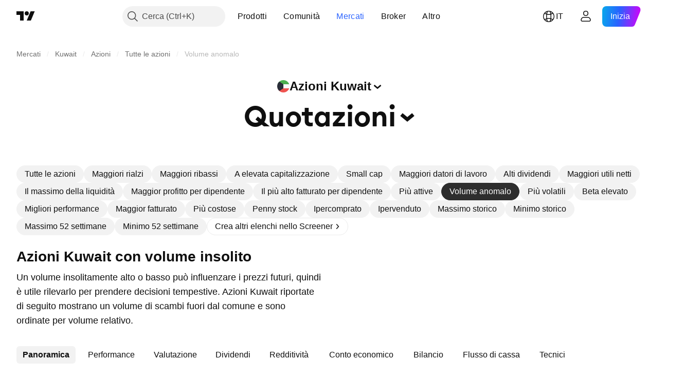

--- FILE ---
content_type: text/html; charset=utf-8
request_url: https://it.tradingview.com/markets/stocks-kuwait/market-movers-unusual-volume/
body_size: 66843
content:

<!DOCTYPE html>
<html lang="it" dir="ltr" class="is-not-authenticated is-not-pro  theme-light"
 data-theme="light">
<head><meta charset="utf-8" />
<meta name="viewport" content="width=device-width, initial-scale=1.0, maximum-scale=1.0, minimum-scale=1.0, user-scalable=no">	<script nonce="ELkoYbSt7sr9qH3Bog/DUw==">window.initData = {};</script><title>Azioni Kuwait con volumi di trading fuori dalla media — TradingView</title>
<!-- { block promo_footer_css_bundle } -->
		<!-- { render_css_bundle('promo_footer') } -->
		<link crossorigin="anonymous" href="https://static.tradingview.com/static/bundles/46610.6ab8fddbbeec572ad16b.css" rel="stylesheet" type="text/css"/>
	<!-- { endblock promo_footer_css_bundle } -->

	<!-- { block personal_css_bundle } -->

			<!-- render_css_bundle('category_base') -->
			<!-- render_css_bundle('category') -->

			<link crossorigin="anonymous" href="https://static.tradingview.com/static/bundles/68555.bd4a617f902d8e4336d7.css" rel="stylesheet" type="text/css"/>
<link crossorigin="anonymous" href="https://static.tradingview.com/static/bundles/23454.1ee43ed7cda5d814dba7.css" rel="stylesheet" type="text/css"/>
<link crossorigin="anonymous" href="https://static.tradingview.com/static/bundles/6140.2243f526973e835a8777.css" rel="stylesheet" type="text/css"/>
<link crossorigin="anonymous" href="https://static.tradingview.com/static/bundles/80954.ffebbd5b14e162a70fac.css" rel="stylesheet" type="text/css"/>
<link crossorigin="anonymous" href="https://static.tradingview.com/static/bundles/91676.df517de208b59f042c3b.css" rel="stylesheet" type="text/css"/>
<link crossorigin="anonymous" href="https://static.tradingview.com/static/bundles/7738.146c7925be9f43c9c767.css" rel="stylesheet" type="text/css"/>
<link crossorigin="anonymous" href="https://static.tradingview.com/static/bundles/36511.0e277b504c24d73f6420.css" rel="stylesheet" type="text/css"/>
<link crossorigin="anonymous" href="https://static.tradingview.com/static/bundles/83436.a24aa84d5466dfc219e3.css" rel="stylesheet" type="text/css"/>
<link crossorigin="anonymous" href="https://static.tradingview.com/static/bundles/78006.bb4e309d13e8ea654e19.css" rel="stylesheet" type="text/css"/>
<link crossorigin="anonymous" href="https://static.tradingview.com/static/bundles/78819.c8a32e4a427c0c57131c.css" rel="stylesheet" type="text/css"/>
<link crossorigin="anonymous" href="https://static.tradingview.com/static/bundles/19646.2a0b835c9459f5e8f334.css" rel="stylesheet" type="text/css"/>
<link crossorigin="anonymous" href="https://static.tradingview.com/static/bundles/80152.515b38c2fad56295e0d7.css" rel="stylesheet" type="text/css"/>
<link crossorigin="anonymous" href="https://static.tradingview.com/static/bundles/12568.053cede951b9d64dea44.css" rel="stylesheet" type="text/css"/>
<link crossorigin="anonymous" href="https://static.tradingview.com/static/bundles/61466.8c6373aa92664b86de9e.css" rel="stylesheet" type="text/css"/>
<link crossorigin="anonymous" href="https://static.tradingview.com/static/bundles/15646.a33c76f5549cc7102e61.css" rel="stylesheet" type="text/css"/>
<link crossorigin="anonymous" href="https://static.tradingview.com/static/bundles/82053.cdd20397318c8a54ee02.css" rel="stylesheet" type="text/css"/>
<link crossorigin="anonymous" href="https://static.tradingview.com/static/bundles/7037.b0c44555783cdd4786b8.css" rel="stylesheet" type="text/css"/>
<link crossorigin="anonymous" href="https://static.tradingview.com/static/bundles/61593.1f12e32e6d4c4b83fe10.css" rel="stylesheet" type="text/css"/>
<link crossorigin="anonymous" href="https://static.tradingview.com/static/bundles/48372.e29096bd778450adbd58.css" rel="stylesheet" type="text/css"/>
<link crossorigin="anonymous" href="https://static.tradingview.com/static/bundles/53910.cec6b9b458e103483d37.css" rel="stylesheet" type="text/css"/>
<link crossorigin="anonymous" href="https://static.tradingview.com/static/bundles/43858.4c0489c8756499c78a5e.css" rel="stylesheet" type="text/css"/>
<link crossorigin="anonymous" href="https://static.tradingview.com/static/bundles/5845.66e97921f2de4965604d.css" rel="stylesheet" type="text/css"/>
<link crossorigin="anonymous" href="https://static.tradingview.com/static/bundles/51011.8b74b8d86218eec14871.css" rel="stylesheet" type="text/css"/>
<link crossorigin="anonymous" href="https://static.tradingview.com/static/bundles/28627.4a832facb7e57c5e13f3.css" rel="stylesheet" type="text/css"/>
<link crossorigin="anonymous" href="https://static.tradingview.com/static/bundles/2800.140a08c3b11237f684ec.css" rel="stylesheet" type="text/css"/>
<link crossorigin="anonymous" href="https://static.tradingview.com/static/bundles/97695.a607e1947cc1d6442aef.css" rel="stylesheet" type="text/css"/>
<link crossorigin="anonymous" href="https://static.tradingview.com/static/bundles/9331.b085e41549ac76222ff0.css" rel="stylesheet" type="text/css"/>
<link crossorigin="anonymous" href="https://static.tradingview.com/static/bundles/90580.7322b9d581c3bd767a8f.css" rel="stylesheet" type="text/css"/>
<link crossorigin="anonymous" href="https://static.tradingview.com/static/bundles/30917.c2b4312adc616522c96a.css" rel="stylesheet" type="text/css"/>
<link crossorigin="anonymous" href="https://static.tradingview.com/static/bundles/85612.d675e248456677875a71.css" rel="stylesheet" type="text/css"/>
			<link crossorigin="anonymous" href="https://static.tradingview.com/static/bundles/2206.0b382ed55589e98e3418.css" rel="stylesheet" type="text/css"/>
<link crossorigin="anonymous" href="https://static.tradingview.com/static/bundles/32149.2020d73e26d49ab4f152.css" rel="stylesheet" type="text/css"/>
<link crossorigin="anonymous" href="https://static.tradingview.com/static/bundles/71590.3dc3168a8005e8c156fe.css" rel="stylesheet" type="text/css"/>
<link crossorigin="anonymous" href="https://static.tradingview.com/static/bundles/54048.1b5e0eb056a8145e2004.css" rel="stylesheet" type="text/css"/>
<link crossorigin="anonymous" href="https://static.tradingview.com/static/bundles/82409.362fa6a7ab1f3e3b06c4.css" rel="stylesheet" type="text/css"/>
<link crossorigin="anonymous" href="https://static.tradingview.com/static/bundles/53785.53a8a16a13c65b9ef1b6.css" rel="stylesheet" type="text/css"/>
<link crossorigin="anonymous" href="https://static.tradingview.com/static/bundles/56548.c32eeb1152afcd97b12e.css" rel="stylesheet" type="text/css"/>
<link crossorigin="anonymous" href="https://static.tradingview.com/static/bundles/18750.993b8d26d6975f2fa6c1.css" rel="stylesheet" type="text/css"/>
<link crossorigin="anonymous" href="https://static.tradingview.com/static/bundles/63731.893e8493ede47fdc9e97.css" rel="stylesheet" type="text/css"/>
<link crossorigin="anonymous" href="https://static.tradingview.com/static/bundles/22671.5bb76f10a0f822cc9f89.css" rel="stylesheet" type="text/css"/>
<link crossorigin="anonymous" href="https://static.tradingview.com/static/bundles/38412.d28d32a9cf4c8b2ae874.css" rel="stylesheet" type="text/css"/>
<link crossorigin="anonymous" href="https://static.tradingview.com/static/bundles/18015.76b53d849e04d07888c5.css" rel="stylesheet" type="text/css"/>
<link crossorigin="anonymous" href="https://static.tradingview.com/static/bundles/3658.e52e20403800cce198b0.css" rel="stylesheet" type="text/css"/>
<link crossorigin="anonymous" href="https://static.tradingview.com/static/bundles/39059.52bf22cf20129e43d305.css" rel="stylesheet" type="text/css"/>
<link crossorigin="anonymous" href="https://static.tradingview.com/static/bundles/1282.fd9c7fdf81b96fb22c7d.css" rel="stylesheet" type="text/css"/>
<link crossorigin="anonymous" href="https://static.tradingview.com/static/bundles/19808.08755d09afb2811cc922.css" rel="stylesheet" type="text/css"/>
<link crossorigin="anonymous" href="https://static.tradingview.com/static/bundles/13459.71338597533300e65499.css" rel="stylesheet" type="text/css"/>
<link crossorigin="anonymous" href="https://static.tradingview.com/static/bundles/22535.62c62b9357725600bfe8.css" rel="stylesheet" type="text/css"/>
<link crossorigin="anonymous" href="https://static.tradingview.com/static/bundles/58571.763f13567f3804bdb577.css" rel="stylesheet" type="text/css"/>
<link crossorigin="anonymous" href="https://static.tradingview.com/static/bundles/20798.75eb65f977c84b868ee3.css" rel="stylesheet" type="text/css"/>

			<!-- categories/base additional_css_bundles -->
				<!-- render_css_bundle(base_screener_facade_page_component) -->
				<link crossorigin="anonymous" href="https://static.tradingview.com/static/bundles/35954.a8e87c60a250a6212b03.css" rel="stylesheet" type="text/css"/>
<link crossorigin="anonymous" href="https://static.tradingview.com/static/bundles/85571.12891bfbb287744d3a89.css" rel="stylesheet" type="text/css"/>
<link crossorigin="anonymous" href="https://static.tradingview.com/static/bundles/80326.4dd8f716b361ea76fac9.css" rel="stylesheet" type="text/css"/>
<link crossorigin="anonymous" href="https://static.tradingview.com/static/bundles/3260.f577339c11e6441a352f.css" rel="stylesheet" type="text/css"/>
<link crossorigin="anonymous" href="https://static.tradingview.com/static/bundles/36983.a1a91e4e3b8d4d56af6a.css" rel="stylesheet" type="text/css"/>
<link crossorigin="anonymous" href="https://static.tradingview.com/static/bundles/89838.89b41c884d5213432809.css" rel="stylesheet" type="text/css"/>
<link crossorigin="anonymous" href="https://static.tradingview.com/static/bundles/56056.08865a24cd22e705a127.css" rel="stylesheet" type="text/css"/>
<link crossorigin="anonymous" href="https://static.tradingview.com/static/bundles/99004.97c3623a0a16ade99de8.css" rel="stylesheet" type="text/css"/>
<link crossorigin="anonymous" href="https://static.tradingview.com/static/bundles/87673.303d3d3a2eef8a440230.css" rel="stylesheet" type="text/css"/>
<link crossorigin="anonymous" href="https://static.tradingview.com/static/bundles/2604.9ad3142f13630874398c.css" rel="stylesheet" type="text/css"/>
<link crossorigin="anonymous" href="https://static.tradingview.com/static/bundles/80540.e664998b1025f8944a19.css" rel="stylesheet" type="text/css"/>
<link crossorigin="anonymous" href="https://static.tradingview.com/static/bundles/20553.dad95b9e4df028f98405.css" rel="stylesheet" type="text/css"/>
<link crossorigin="anonymous" href="https://static.tradingview.com/static/bundles/45527.b5acda22a891bd0b8b78.css" rel="stylesheet" type="text/css"/>
<link crossorigin="anonymous" href="https://static.tradingview.com/static/bundles/10787.b78aa0f889805782a114.css" rel="stylesheet" type="text/css"/>
<link crossorigin="anonymous" href="https://static.tradingview.com/static/bundles/75621.826c38517eae6571304f.css" rel="stylesheet" type="text/css"/>
<link crossorigin="anonymous" href="https://static.tradingview.com/static/bundles/35608.f2e1edd6097be38e73da.css" rel="stylesheet" type="text/css"/>
<link crossorigin="anonymous" href="https://static.tradingview.com/static/bundles/1787.83eca2c4704f4649b7a3.css" rel="stylesheet" type="text/css"/>
<link crossorigin="anonymous" href="https://static.tradingview.com/static/bundles/69513.2fb5f6f3eb739c16078d.css" rel="stylesheet" type="text/css"/>
<link crossorigin="anonymous" href="https://static.tradingview.com/static/bundles/96877.2ad4e54f72ca1dbe5a12.css" rel="stylesheet" type="text/css"/>
<link crossorigin="anonymous" href="https://static.tradingview.com/static/bundles/37772.bb7416e25ce047652be6.css" rel="stylesheet" type="text/css"/>
<link crossorigin="anonymous" href="https://static.tradingview.com/static/bundles/48133.249d27fbf7cfdf5dfd83.css" rel="stylesheet" type="text/css"/>
<link crossorigin="anonymous" href="https://static.tradingview.com/static/bundles/72798.f1db42b7b1545ca43c36.css" rel="stylesheet" type="text/css"/>
<link crossorigin="anonymous" href="https://static.tradingview.com/static/bundles/57534.906b5d47d47e4a2fad7b.css" rel="stylesheet" type="text/css"/>
<link crossorigin="anonymous" href="https://static.tradingview.com/static/bundles/55485.ed61cfe7a279b765a52c.css" rel="stylesheet" type="text/css"/>
<link crossorigin="anonymous" href="https://static.tradingview.com/static/bundles/90777.ec2a6e8f9fa5f15cee76.css" rel="stylesheet" type="text/css"/>
<link crossorigin="anonymous" href="https://static.tradingview.com/static/bundles/78863.013ee7a196ef8a0d50da.css" rel="stylesheet" type="text/css"/>
<link crossorigin="anonymous" href="https://static.tradingview.com/static/bundles/14878.97d57d024eda5916b203.css" rel="stylesheet" type="text/css"/>
<link crossorigin="anonymous" href="https://static.tradingview.com/static/bundles/56355.ff4d1676910a77c024eb.css" rel="stylesheet" type="text/css"/>
<link crossorigin="anonymous" href="https://static.tradingview.com/static/bundles/2317.f8f03e09b6c9491b680b.css" rel="stylesheet" type="text/css"/>
<link crossorigin="anonymous" href="https://static.tradingview.com/static/bundles/53234.4e7692737dd26f524a8b.css" rel="stylesheet" type="text/css"/>
<link crossorigin="anonymous" href="https://static.tradingview.com/static/bundles/84476.c490c0ef58ae3de2acb4.css" rel="stylesheet" type="text/css"/>
<link crossorigin="anonymous" href="https://static.tradingview.com/static/bundles/92275.e4906aeeda8c192efa8f.css" rel="stylesheet" type="text/css"/>
<link crossorigin="anonymous" href="https://static.tradingview.com/static/bundles/41886.4fbbc0eda1071fb9ab6a.css" rel="stylesheet" type="text/css"/>
<link crossorigin="anonymous" href="https://static.tradingview.com/static/bundles/7232.930f7fc7438c86aadf4d.css" rel="stylesheet" type="text/css"/>
<link crossorigin="anonymous" href="https://static.tradingview.com/static/bundles/20939.292967f9ba07944a7f16.css" rel="stylesheet" type="text/css"/>
<link crossorigin="anonymous" href="https://static.tradingview.com/static/bundles/16350.4431cbd1f6b729e26320.css" rel="stylesheet" type="text/css"/>
<link crossorigin="anonymous" href="https://static.tradingview.com/static/bundles/48503.c2c9226daa3d0cb6aa9f.css" rel="stylesheet" type="text/css"/>
<link crossorigin="anonymous" href="https://static.tradingview.com/static/bundles/1944.81bf556505f3b1b77ca4.css" rel="stylesheet" type="text/css"/>
<link crossorigin="anonymous" href="https://static.tradingview.com/static/bundles/68816.066d25bdc2b0db05e886.css" rel="stylesheet" type="text/css"/>
<link crossorigin="anonymous" href="https://static.tradingview.com/static/bundles/95447.ea8c6490a5874aed0321.css" rel="stylesheet" type="text/css"/>
<link crossorigin="anonymous" href="https://static.tradingview.com/static/bundles/40148.031cabc9da5575b83970.css" rel="stylesheet" type="text/css"/>
<link crossorigin="anonymous" href="https://static.tradingview.com/static/bundles/21501.922db2bd775a65e568da.css" rel="stylesheet" type="text/css"/>
			<!-- / categories/base additional_css_bundles -->

	<!-- { endblock personal_css_bundle } -->

	<!-- { block extra_styles } -->
	<!-- { endblock extra_styles } --><script nonce="ELkoYbSt7sr9qH3Bog/DUw==">
	window.locale = 'it';
	window.language = 'it';
</script>
	<!-- { block promo_footer_js_bundle } -->
		<!-- { render_js_bundle('promo_footer') } -->
		<link crossorigin="anonymous" href="https://static.tradingview.com/static/bundles/it.63639.1a35310cde8b9a02603e.js" rel="preload" as="script"/>
<link crossorigin="anonymous" href="https://static.tradingview.com/static/bundles/25096.13ec11dcdfb960643903.js" rel="preload" as="script"/>
<link crossorigin="anonymous" href="https://static.tradingview.com/static/bundles/promo_footer.850d2dcb322553e421ac.js" rel="preload" as="script"/><script crossorigin="anonymous" src="https://static.tradingview.com/static/bundles/it.63639.1a35310cde8b9a02603e.js" defer></script>
<script crossorigin="anonymous" src="https://static.tradingview.com/static/bundles/25096.13ec11dcdfb960643903.js" defer></script>
<script crossorigin="anonymous" src="https://static.tradingview.com/static/bundles/promo_footer.850d2dcb322553e421ac.js" defer></script>
	<!-- { endblock promo_footer_js_bundle } -->

	<!-- { block personal_js_bundle } -->
<!-- render_js_bundle('category_base') -->
			<!-- render_js_bundle('category') -->

			<link crossorigin="anonymous" href="https://static.tradingview.com/static/bundles/runtime.0ab0a9e63c4fd3c22a6b.js" rel="preload" as="script"/>
<link crossorigin="anonymous" href="https://static.tradingview.com/static/bundles/it.11389.7300333af8487f9d2758.js" rel="preload" as="script"/>
<link crossorigin="anonymous" href="https://static.tradingview.com/static/bundles/32227.d826c45d2d27f2ff4314.js" rel="preload" as="script"/>
<link crossorigin="anonymous" href="https://static.tradingview.com/static/bundles/77507.452a723bd129c591daba.js" rel="preload" as="script"/>
<link crossorigin="anonymous" href="https://static.tradingview.com/static/bundles/22665.478e72b4af5ae0c375ec.js" rel="preload" as="script"/>
<link crossorigin="anonymous" href="https://static.tradingview.com/static/bundles/12886.7be7542f140baf734d79.js" rel="preload" as="script"/>
<link crossorigin="anonymous" href="https://static.tradingview.com/static/bundles/22023.035d84389dc598280aca.js" rel="preload" as="script"/>
<link crossorigin="anonymous" href="https://static.tradingview.com/static/bundles/2373.7f1c5f402e07b6f9d0b4.js" rel="preload" as="script"/>
<link crossorigin="anonymous" href="https://static.tradingview.com/static/bundles/44981.311949b5824cab76708b.js" rel="preload" as="script"/>
<link crossorigin="anonymous" href="https://static.tradingview.com/static/bundles/1620.4384dcaf86062417f23d.js" rel="preload" as="script"/>
<link crossorigin="anonymous" href="https://static.tradingview.com/static/bundles/68134.5b4c368756314ebb9a29.js" rel="preload" as="script"/>
<link crossorigin="anonymous" href="https://static.tradingview.com/static/bundles/93243.3f0e3c891f56c1abbeea.js" rel="preload" as="script"/>
<link crossorigin="anonymous" href="https://static.tradingview.com/static/bundles/13071.478ee8ea920cffbcf74f.js" rel="preload" as="script"/>
<link crossorigin="anonymous" href="https://static.tradingview.com/static/bundles/32378.b87f7c1aed020f9c3427.js" rel="preload" as="script"/>
<link crossorigin="anonymous" href="https://static.tradingview.com/static/bundles/29138.396f0b76d1d9e402fd5b.js" rel="preload" as="script"/>
<link crossorigin="anonymous" href="https://static.tradingview.com/static/bundles/23298.53b3652ec3b5d4808e8b.js" rel="preload" as="script"/>
<link crossorigin="anonymous" href="https://static.tradingview.com/static/bundles/91834.98163384d1bb076a81b8.js" rel="preload" as="script"/>
<link crossorigin="anonymous" href="https://static.tradingview.com/static/bundles/81015.357cd5c3f5925c7ecd72.js" rel="preload" as="script"/>
<link crossorigin="anonymous" href="https://static.tradingview.com/static/bundles/70241.962f621dc47a17732074.js" rel="preload" as="script"/>
<link crossorigin="anonymous" href="https://static.tradingview.com/static/bundles/category_base.de5a3c139bf368715048.js" rel="preload" as="script"/><script crossorigin="anonymous" src="https://static.tradingview.com/static/bundles/runtime.0ab0a9e63c4fd3c22a6b.js" defer></script>
<script crossorigin="anonymous" src="https://static.tradingview.com/static/bundles/it.11389.7300333af8487f9d2758.js" defer></script>
<script crossorigin="anonymous" src="https://static.tradingview.com/static/bundles/32227.d826c45d2d27f2ff4314.js" defer></script>
<script crossorigin="anonymous" src="https://static.tradingview.com/static/bundles/77507.452a723bd129c591daba.js" defer></script>
<script crossorigin="anonymous" src="https://static.tradingview.com/static/bundles/22665.478e72b4af5ae0c375ec.js" defer></script>
<script crossorigin="anonymous" src="https://static.tradingview.com/static/bundles/12886.7be7542f140baf734d79.js" defer></script>
<script crossorigin="anonymous" src="https://static.tradingview.com/static/bundles/22023.035d84389dc598280aca.js" defer></script>
<script crossorigin="anonymous" src="https://static.tradingview.com/static/bundles/2373.7f1c5f402e07b6f9d0b4.js" defer></script>
<script crossorigin="anonymous" src="https://static.tradingview.com/static/bundles/44981.311949b5824cab76708b.js" defer></script>
<script crossorigin="anonymous" src="https://static.tradingview.com/static/bundles/1620.4384dcaf86062417f23d.js" defer></script>
<script crossorigin="anonymous" src="https://static.tradingview.com/static/bundles/68134.5b4c368756314ebb9a29.js" defer></script>
<script crossorigin="anonymous" src="https://static.tradingview.com/static/bundles/93243.3f0e3c891f56c1abbeea.js" defer></script>
<script crossorigin="anonymous" src="https://static.tradingview.com/static/bundles/13071.478ee8ea920cffbcf74f.js" defer></script>
<script crossorigin="anonymous" src="https://static.tradingview.com/static/bundles/32378.b87f7c1aed020f9c3427.js" defer></script>
<script crossorigin="anonymous" src="https://static.tradingview.com/static/bundles/29138.396f0b76d1d9e402fd5b.js" defer></script>
<script crossorigin="anonymous" src="https://static.tradingview.com/static/bundles/23298.53b3652ec3b5d4808e8b.js" defer></script>
<script crossorigin="anonymous" src="https://static.tradingview.com/static/bundles/91834.98163384d1bb076a81b8.js" defer></script>
<script crossorigin="anonymous" src="https://static.tradingview.com/static/bundles/81015.357cd5c3f5925c7ecd72.js" defer></script>
<script crossorigin="anonymous" src="https://static.tradingview.com/static/bundles/70241.962f621dc47a17732074.js" defer></script>
<script crossorigin="anonymous" src="https://static.tradingview.com/static/bundles/category_base.de5a3c139bf368715048.js" defer></script>
			<link crossorigin="anonymous" href="https://static.tradingview.com/static/bundles/it.22589.001ebc593d1c78403b64.js" rel="preload" as="script"/>
<link crossorigin="anonymous" href="https://static.tradingview.com/static/bundles/84434.120d06989366c97d852e.js" rel="preload" as="script"/>
<link crossorigin="anonymous" href="https://static.tradingview.com/static/bundles/25977.1ca0e0e11ed027ab1369.js" rel="preload" as="script"/>
<link crossorigin="anonymous" href="https://static.tradingview.com/static/bundles/98777.b0d6b6f1842467663bf5.js" rel="preload" as="script"/>
<link crossorigin="anonymous" href="https://static.tradingview.com/static/bundles/4570.7df04ff726ec9de10a0f.js" rel="preload" as="script"/>
<link crossorigin="anonymous" href="https://static.tradingview.com/static/bundles/24377.3bc2e021db733b51d5d1.js" rel="preload" as="script"/>
<link crossorigin="anonymous" href="https://static.tradingview.com/static/bundles/44199.3dbc4d801452c6cddeb7.js" rel="preload" as="script"/>
<link crossorigin="anonymous" href="https://static.tradingview.com/static/bundles/77348.bd9cdbb17234f11d109f.js" rel="preload" as="script"/>
<link crossorigin="anonymous" href="https://static.tradingview.com/static/bundles/8721.9b0f32f0e7525003e53d.js" rel="preload" as="script"/>
<link crossorigin="anonymous" href="https://static.tradingview.com/static/bundles/54688.ab9ffb34888c04cfae2a.js" rel="preload" as="script"/>
<link crossorigin="anonymous" href="https://static.tradingview.com/static/bundles/86191.751b5d97612077ba42db.js" rel="preload" as="script"/>
<link crossorigin="anonymous" href="https://static.tradingview.com/static/bundles/36921.722637f5d39fa523a36a.js" rel="preload" as="script"/>
<link crossorigin="anonymous" href="https://static.tradingview.com/static/bundles/category.87e4c6353ef342fe5e5b.js" rel="preload" as="script"/><script crossorigin="anonymous" src="https://static.tradingview.com/static/bundles/it.22589.001ebc593d1c78403b64.js" defer></script>
<script crossorigin="anonymous" src="https://static.tradingview.com/static/bundles/84434.120d06989366c97d852e.js" defer></script>
<script crossorigin="anonymous" src="https://static.tradingview.com/static/bundles/25977.1ca0e0e11ed027ab1369.js" defer></script>
<script crossorigin="anonymous" src="https://static.tradingview.com/static/bundles/98777.b0d6b6f1842467663bf5.js" defer></script>
<script crossorigin="anonymous" src="https://static.tradingview.com/static/bundles/4570.7df04ff726ec9de10a0f.js" defer></script>
<script crossorigin="anonymous" src="https://static.tradingview.com/static/bundles/24377.3bc2e021db733b51d5d1.js" defer></script>
<script crossorigin="anonymous" src="https://static.tradingview.com/static/bundles/44199.3dbc4d801452c6cddeb7.js" defer></script>
<script crossorigin="anonymous" src="https://static.tradingview.com/static/bundles/77348.bd9cdbb17234f11d109f.js" defer></script>
<script crossorigin="anonymous" src="https://static.tradingview.com/static/bundles/8721.9b0f32f0e7525003e53d.js" defer></script>
<script crossorigin="anonymous" src="https://static.tradingview.com/static/bundles/54688.ab9ffb34888c04cfae2a.js" defer></script>
<script crossorigin="anonymous" src="https://static.tradingview.com/static/bundles/86191.751b5d97612077ba42db.js" defer></script>
<script crossorigin="anonymous" src="https://static.tradingview.com/static/bundles/36921.722637f5d39fa523a36a.js" defer></script>
<script crossorigin="anonymous" src="https://static.tradingview.com/static/bundles/category.87e4c6353ef342fe5e5b.js" defer></script>	<!-- { endblock personal_js_bundle } -->

	<!-- { block additional_js_bundle } -->
<!-- categories/base additional_js_bundles -->				<!-- render_js_bundle(base_screener_facade_page_component) -->
				<link crossorigin="anonymous" href="https://static.tradingview.com/static/bundles/it.17237.8db78286b2fb13649983.js" rel="preload" as="script"/>
<link crossorigin="anonymous" href="https://static.tradingview.com/static/bundles/it.79245.cb02fe6969af98f46601.js" rel="preload" as="script"/>
<link crossorigin="anonymous" href="https://static.tradingview.com/static/bundles/55091.5e6d0c168f6080208222.js" rel="preload" as="script"/>
<link crossorigin="anonymous" href="https://static.tradingview.com/static/bundles/82918.85de7cc23d5f9f972efe.js" rel="preload" as="script"/>
<link crossorigin="anonymous" href="https://static.tradingview.com/static/bundles/77978.f08a5684d89106f74244.js" rel="preload" as="script"/>
<link crossorigin="anonymous" href="https://static.tradingview.com/static/bundles/72780.d2d14e725bfc6cc4a2ce.js" rel="preload" as="script"/>
<link crossorigin="anonymous" href="https://static.tradingview.com/static/bundles/64488.fa3a29c636247dd90593.js" rel="preload" as="script"/>
<link crossorigin="anonymous" href="https://static.tradingview.com/static/bundles/12904.dd41845e21efe11999eb.js" rel="preload" as="script"/>
<link crossorigin="anonymous" href="https://static.tradingview.com/static/bundles/3926.70b8d9867f2062abc819.js" rel="preload" as="script"/>
<link crossorigin="anonymous" href="https://static.tradingview.com/static/bundles/94529.80baecc4c339da11ee53.js" rel="preload" as="script"/>
<link crossorigin="anonymous" href="https://static.tradingview.com/static/bundles/init-screener-symbol-page.649caf7e1de77b8a0866.js" rel="preload" as="script"/>
<link crossorigin="anonymous" href="https://static.tradingview.com/static/bundles/base_screener_facade_page_component.4e7be30db916209452e5.js" rel="preload" as="script"/><script crossorigin="anonymous" src="https://static.tradingview.com/static/bundles/it.17237.8db78286b2fb13649983.js" defer></script>
<script crossorigin="anonymous" src="https://static.tradingview.com/static/bundles/it.79245.cb02fe6969af98f46601.js" defer></script>
<script crossorigin="anonymous" src="https://static.tradingview.com/static/bundles/55091.5e6d0c168f6080208222.js" defer></script>
<script crossorigin="anonymous" src="https://static.tradingview.com/static/bundles/82918.85de7cc23d5f9f972efe.js" defer></script>
<script crossorigin="anonymous" src="https://static.tradingview.com/static/bundles/77978.f08a5684d89106f74244.js" defer></script>
<script crossorigin="anonymous" src="https://static.tradingview.com/static/bundles/72780.d2d14e725bfc6cc4a2ce.js" defer></script>
<script crossorigin="anonymous" src="https://static.tradingview.com/static/bundles/64488.fa3a29c636247dd90593.js" defer></script>
<script crossorigin="anonymous" src="https://static.tradingview.com/static/bundles/12904.dd41845e21efe11999eb.js" defer></script>
<script crossorigin="anonymous" src="https://static.tradingview.com/static/bundles/3926.70b8d9867f2062abc819.js" defer></script>
<script crossorigin="anonymous" src="https://static.tradingview.com/static/bundles/94529.80baecc4c339da11ee53.js" defer></script>
<script crossorigin="anonymous" src="https://static.tradingview.com/static/bundles/init-screener-symbol-page.649caf7e1de77b8a0866.js" defer></script>
<script crossorigin="anonymous" src="https://static.tradingview.com/static/bundles/base_screener_facade_page_component.4e7be30db916209452e5.js" defer></script>
			<!-- / categories/base additional_js_bundles -->	<!-- { endblock additional_js_bundle } -->	<script nonce="ELkoYbSt7sr9qH3Bog/DUw==">
		window.initData = window.initData || {};
		window.initData.theme = "light";
			(()=>{"use strict";const t=/(?:^|;)\s*theme=(dark|light)(?:;|$)|$/.exec(document.cookie)[1];t&&(document.documentElement.classList.toggle("theme-dark","dark"===t),document.documentElement.classList.toggle("theme-light","light"===t),document.documentElement.dataset.theme=t,window.initData=window.initData||{},window.initData.theme=t)})();
	</script>
	<script nonce="ELkoYbSt7sr9qH3Bog/DUw==">
		(()=>{"use strict";"undefined"!=typeof window&&"undefined"!=typeof navigator&&/mac/i.test(navigator.platform)&&document.documentElement.classList.add("mac_os_system")})();
	</script>

	<script nonce="ELkoYbSt7sr9qH3Bog/DUw==">var environment = "battle";
		window.WS_HOST_PING_REQUIRED = true;
		window.BUILD_TIME = "2026-01-15T09:00:15";
		window.WEBSOCKET_HOST = "data.tradingview.com";
		window.WEBSOCKET_PRO_HOST = "prodata.tradingview.com";
		window.WEBSOCKET_HOST_FOR_DEEP_BACKTESTING = "history-data.tradingview.com";
		window.WIDGET_HOST = "https://www.tradingview-widget.com";
		window.TradingView = window.TradingView || {};
	</script>

	<link rel="conversions-config" href="https://s3.tradingview.com/conversions_it.json">
	<link rel="metrics-config" href="https://scanner-backend.tradingview.com/enum/ordered?id=metrics_full_name,metrics&lang=it&label-product=ytm-metrics-plan.json" crossorigin>

	<script nonce="ELkoYbSt7sr9qH3Bog/DUw==">
		(()=>{"use strict";function e(e,t=!1){const{searchParams:n}=new URL(String(location));let s="true"===n.get("mobileapp_new"),o="true"===n.get("mobileapp");if(!t){const e=function(e){const t=e+"=",n=document.cookie.split(";");for(let e=0;e<n.length;e++){let s=n[e];for(;" "===s.charAt(0);)s=s.substring(1,s.length);if(0===s.indexOf(t))return s.substring(t.length,s.length)}return null}("tv_app")||"";s||=["android","android_nps"].includes(e),o||="ios"===e}return!("new"!==e&&"any"!==e||!s)||!("new"===e||!o)}const t=()=>{},n="~m~";class s{constructor(e,t={}){this.sessionid=null,this.connected=!1,this._timeout=null,this._base=e,this._options={timeout:t.timeout||2e4,connectionType:t.connectionType}}connect(){this._socket=new WebSocket(this._prepareUrl()),this._socket.onmessage=e=>{if("string"!=typeof e.data)throw new TypeError(`The WebSocket message should be a string. Recieved ${Object.prototype.toString.call(e.data)}`);this._onData(e.data)},this._socket.onclose=this._onClose.bind(this),this._socket.onerror=this._onError.bind(this)}send(e){this._socket&&this._socket.send(this._encode(e))}disconnect(){this._clearIdleTimeout(),this._socket&&(this._socket.onmessage=t,this._socket.onclose=t,this._socket.onerror=t,this._socket.close())}_clearIdleTimeout(){null!==this._timeout&&(clearTimeout(this._timeout),this._timeout=null)}_encode(e){let t,o="";const i=Array.isArray(e)?e:[e],c=i.length;for(let e=0;e<c;e++)t=null===i[e]||void 0===i[e]?"":s._stringify(i[e]),o+=n+t.length+n+t;return o}_decode(e){const t=[];let s,o;do{if(e.substring(0,3)!==n)return t;s="",o="";const i=(e=e.substring(3)).length;for(let t=0;t<i;t++){if(o=Number(e.substring(t,t+1)),Number(e.substring(t,t+1))!==o){e=e.substring(s.length+3),s=Number(s);break}s+=o}t.push(e.substring(0,s)),e=e.substring(s)}while(""!==e);return t}_onData(e){this._setTimeout();const t=this._decode(e),n=t.length;for(let e=0;e<n;e++)this._onMessage(t[e])}_setTimeout(){this._clearIdleTimeout(),this._timeout=setTimeout(this._onTimeout.bind(this),this._options.timeout)}_onTimeout(){this.disconnect(),this._onDisconnect({code:4e3,reason:"socket.io timeout",wasClean:!1})}_onMessage(e){this.sessionid?this._checkIfHeartbeat(e)?this._onHeartbeat(e.slice(3)):this._checkIfJson(e)?this._base.onMessage(JSON.parse(e.slice(3))):this._base.onMessage(e):(this.sessionid=e,this._onConnect())}_checkIfHeartbeat(e){return this._checkMessageType(e,"h")}_checkIfJson(e){return this._checkMessageType(e,"j")}_checkMessageType(e,t){return e.substring(0,3)==="~"+t+"~"}_onHeartbeat(e){this.send("~h~"+e)}_onConnect(){this.connected=!0,this._base.onConnect()}_onDisconnect(e){this._clear(),this._base.onDisconnect(e),this.sessionid=null}_clear(){this.connected=!1}_prepareUrl(){const t=i(this._base.host);if(t.pathname+="socket.io/websocket",t.protocol="wss:",t.searchParams.append("from",window.location.pathname.slice(1,50)),t.searchParams.append("date",window.BUILD_TIME||""),e("any")&&t.searchParams.append("client","mobile"),this._options.connectionType&&t.searchParams.append("type",this._options.connectionType),
window.WEBSOCKET_PARAMS_ANALYTICS){const{ws_page_uri:e,ws_ancestor_origin:n}=window.WEBSOCKET_PARAMS_ANALYTICS;e&&t.searchParams.append("page-uri",e),n&&t.searchParams.append("ancestor-origin",n)}return t.href}_onClose(e){this._clearIdleTimeout(),this._onDisconnect(e)}_onError(e){this._clearIdleTimeout(),this._clear(),this._base.emit("error",[e]),this.sessionid=null}static _stringify(e){return"[object Object]"===Object.prototype.toString.call(e)?"~j~"+JSON.stringify(e):String(e)}}class o{constructor(e,t){this.host=e,this._connecting=!1,this._events={},this.transport=this._getTransport(t)}isConnected(){return!!this.transport&&this.transport.connected}isConnecting(){return this._connecting}connect(){this.isConnected()||(this._connecting&&this.disconnect(),this._connecting=!0,this.transport.connect())}send(e){this.transport&&this.transport.connected&&this.transport.send(e)}disconnect(){this.transport&&this.transport.disconnect()}on(e,t){e in this._events||(this._events[e]=[]),this._events[e].push(t)}offAll(){this._events={}}onMessage(e){this.emit("message",[e])}emit(e,t=[]){if(e in this._events){const n=this._events[e].concat(),s=n.length;for(let e=0;e<s;e++)n[e].apply(this,t)}}onConnect(){this.clear(),this.emit("connect")}onDisconnect(e){this.emit("disconnect",[e])}clear(){this._connecting=!1}_getTransport(e){return new s(this,e)}}function i(e){const t=-1!==e.indexOf("/")?new URL(e):new URL("wss://"+e);if("wss:"!==t.protocol&&"https:"!==t.protocol)throw new Error("Invalid websocket base "+e);return t.pathname.endsWith("/")||(t.pathname+="/"),t.search="",t.username="",t.password="",t}const c="undefined"!=typeof window&&Number(window.TELEMETRY_WS_ERROR_LOGS_THRESHOLD)||0;class r{constructor(e,t={}){this._queueStack=[],this._logsQueue=[],this._telemetryObjectsQueue=[],this._reconnectCount=0,this._redirectCount=0,this._errorsCount=0,this._errorsInfoSent=!1,this._connectionStart=null,this._connectionEstablished=null,this._reconnectTimeout=null,this._onlineCancellationToken=null,this._isConnectionForbidden=!1,this._initialHost=t.initialHost||null,this._suggestedHost=e,this._proHost=t.proHost,this._reconnectHost=t.reconnectHost,this._noReconnectAfterTimeout=!0===t.noReconnectAfterTimeout,this._dataRequestTimeout=t.dataRequestTimeout,this._connectionType=t.connectionType,this._doConnect(),t.pingRequired&&-1===window.location.search.indexOf("noping")&&this._startPing()}connect(){this._tryConnect()}resetCounters(){this._reconnectCount=0,this._redirectCount=0}setLogger(e,t){this._logger=e,this._getLogHistory=t,this._flushLogs()}setTelemetry(e){this._telemetry=e,this._telemetry.reportSent.subscribe(this,this._onTelemetrySent),this._flushTelemetry()}onReconnect(e){this._onReconnect=e}isConnected(){return!!this._socket&&this._socket.isConnected()}isConnecting(){return!!this._socket&&this._socket.isConnecting()}on(e,t){return!!this._socket&&("connect"===e&&this._socket.isConnected()?t():"disconnect"===e?this._disconnectCallbacks.push(t):this._socket.on(e,t),!0)}getSessionId(){
return this._socket&&this._socket.transport?this._socket.transport.sessionid:null}send(e){return this.isConnected()?(this._socket.send(e),!0):(this._queueMessage(e),!1)}getConnectionEstablished(){return this._connectionEstablished}getHost(){const e=this._tryGetProHost();return null!==e?e:this._reconnectHost&&this._reconnectCount>3?this._reconnectHost:this._suggestedHost}getReconnectCount(){return this._reconnectCount}getRedirectCount(){return this._redirectCount}getConnectionStart(){return this._connectionStart}disconnect(){this._clearReconnectTimeout(),(this.isConnected()||this.isConnecting())&&(this._propagateDisconnect(),this._disconnectCallbacks=[],this._closeSocket())}forbidConnection(){this._isConnectionForbidden=!0,this.disconnect()}allowConnection(){this._isConnectionForbidden=!1,this.connect()}isMaxRedirects(){return this._redirectCount>=20}isMaxReconnects(){return this._reconnectCount>=20}getPingInfo(){return this._pingInfo||null}_tryGetProHost(){return window.TradingView&&window.TradingView.onChartPage&&"battle"===window.environment&&!this._redirectCount&&-1===window.location.href.indexOf("ws_host")?this._initialHost?this._initialHost:void 0!==window.user&&window.user.pro_plan?this._proHost||this._suggestedHost:null:null}_queueMessage(e){0===this._queueStack.length&&this._logMessage(0,"Socket is not connected. Queued a message"),this._queueStack.push(e)}_processMessageQueue(){0!==this._queueStack.length&&(this._logMessage(0,"Processing queued messages"),this._queueStack.forEach(this.send.bind(this)),this._logMessage(0,"Processed "+this._queueStack.length+" messages"),this._queueStack=[])}_onDisconnect(e){this._noReconnectAfterTimeout||null!==this._reconnectTimeout||(this._reconnectTimeout=setTimeout(this._tryReconnect.bind(this),5e3)),this._clearOnlineCancellationToken();let t="disconnect session:"+this.getSessionId();e&&(t+=", code:"+e.code+", reason:"+e.reason,1005===e.code&&this._sendTelemetry("websocket_code_1005")),this._logMessage(0,t),this._propagateDisconnect(e),this._closeSocket(),this._queueStack=[]}_closeSocket(){null!==this._socket&&(this._socket.offAll(),this._socket.disconnect(),this._socket=null)}_logMessage(e,t){const n={method:e,message:t};this._logger?this._flushLogMessage(n):(n.message=`[${(new Date).toISOString()}] ${n.message}`,this._logsQueue.push(n))}_flushLogMessage(e){switch(e.method){case 2:this._logger.logDebug(e.message);break;case 3:this._logger.logError(e.message);break;case 0:this._logger.logInfo(e.message);break;case 1:this._logger.logNormal(e.message)}}_flushLogs(){this._flushLogMessage({method:1,message:"messages from queue. Start."}),this._logsQueue.forEach((e=>{this._flushLogMessage(e)})),this._flushLogMessage({method:1,message:"messages from queue. End."}),this._logsQueue=[]}_sendTelemetry(e,t){const n={event:e,params:t};this._telemetry?this._flushTelemetryObject(n):this._telemetryObjectsQueue.push(n)}_flushTelemetryObject(e){this._telemetry.sendChartReport(e.event,e.params,!1)}_flushTelemetry(){this._telemetryObjectsQueue.forEach((e=>{this._flushTelemetryObject(e)})),
this._telemetryObjectsQueue=[]}_doConnect(){this._socket&&(this._socket.isConnected()||this._socket.isConnecting())||(this._clearOnlineCancellationToken(),this._host=this.getHost(),this._socket=new o(this._host,{timeout:this._dataRequestTimeout,connectionType:this._connectionType}),this._logMessage(0,"Connecting to "+this._host),this._bindEvents(),this._disconnectCallbacks=[],this._connectionStart=performance.now(),this._connectionEstablished=null,this._socket.connect(),performance.mark("SWSC",{detail:"Start WebSocket connection"}),this._socket.on("connect",(()=>{performance.mark("EWSC",{detail:"End WebSocket connection"}),performance.measure("WebSocket connection delay","SWSC","EWSC")})))}_propagateDisconnect(e){const t=this._disconnectCallbacks.length;for(let n=0;n<t;n++)this._disconnectCallbacks[n](e||{})}_bindEvents(){this._socket&&(this._socket.on("connect",(()=>{const e=this.getSessionId();if("string"==typeof e){const t=JSON.parse(e);if(t.redirect)return this._redirectCount+=1,this._suggestedHost=t.redirect,this.isMaxRedirects()&&this._sendTelemetry("redirect_bailout"),void this._redirect()}this._connectionEstablished=performance.now(),this._processMessageQueue(),this._logMessage(0,"connect session:"+e)})),this._socket.on("disconnect",this._onDisconnect.bind(this)),this._socket.on("close",this._onDisconnect.bind(this)),this._socket.on("error",(e=>{this._logMessage(0,new Date+" session:"+this.getSessionId()+" websocket error:"+JSON.stringify(e)),this._sendTelemetry("websocket_error"),this._errorsCount++,!this._errorsInfoSent&&this._errorsCount>=c&&(void 0!==this._lastConnectCallStack&&(this._sendTelemetry("websocket_error_connect_stack",{text:this._lastConnectCallStack}),delete this._lastConnectCallStack),void 0!==this._getLogHistory&&this._sendTelemetry("websocket_error_log",{text:this._getLogHistory(50).join("\n")}),this._errorsInfoSent=!0)})))}_redirect(){this.disconnect(),this._reconnectWhenOnline()}_tryReconnect(){this._tryConnect()&&(this._reconnectCount+=1)}_tryConnect(){return!this._isConnectionForbidden&&(this._clearReconnectTimeout(),this._lastConnectCallStack=new Error(`WebSocket connect stack. Is connected: ${this.isConnected()}.`).stack||"",!this.isConnected()&&(this.disconnect(),this._reconnectWhenOnline(),!0))}_clearOnlineCancellationToken(){this._onlineCancellationToken&&(this._onlineCancellationToken(),this._onlineCancellationToken=null)}_clearReconnectTimeout(){null!==this._reconnectTimeout&&(clearTimeout(this._reconnectTimeout),this._reconnectTimeout=null)}_reconnectWhenOnline(){if(navigator.onLine)return this._logMessage(0,"Network status: online - trying to connect"),this._doConnect(),void(this._onReconnect&&this._onReconnect());this._logMessage(0,"Network status: offline - wait until online"),this._onlineCancellationToken=function(e){let t=e;const n=()=>{window.removeEventListener("online",n),t&&t()};return window.addEventListener("online",n),()=>{t=null}}((()=>{this._logMessage(0,"Network status changed to online - trying to connect"),this._doConnect(),
this._onReconnect&&this._onReconnect()}))}_onTelemetrySent(e){"websocket_error"in e&&(this._errorsCount=0,this._errorsInfoSent=!1)}_startPing(){if(this._pingIntervalId)return;const e=i(this.getHost());e.pathname+="ping",e.protocol="https:";let t=0,n=0;const s=e=>{this._pingInfo=this._pingInfo||{max:0,min:1/0,avg:0};const s=(new Date).getTime()-e;s>this._pingInfo.max&&(this._pingInfo.max=s),s<this._pingInfo.min&&(this._pingInfo.min=s),t+=s,n++,this._pingInfo.avg=t/n,n>=10&&this._pingIntervalId&&(clearInterval(this._pingIntervalId),delete this._pingIntervalId)};this._pingIntervalId=setInterval((()=>{const t=(new Date).getTime(),n=new XMLHttpRequest;n.open("GET",e,!0),n.send(),n.onreadystatechange=()=>{n.readyState===XMLHttpRequest.DONE&&200===n.status&&s(t)}}),1e4)}}window.WSBackendConnection=new r(window.WEBSOCKET_HOST,{pingRequired:window.WS_HOST_PING_REQUIRED,proHost:window.WEBSOCKET_PRO_HOST,reconnectHost:window.WEBSOCKET_HOST_FOR_RECONNECT,initialHost:window.WEBSOCKET_INITIAL_HOST,connectionType:window.WEBSOCKET_CONNECTION_TYPE}),window.WSBackendConnectionCtor=r})();
	</script>

		<script nonce="ELkoYbSt7sr9qH3Bog/DUw==">
			window.initData.url = "/markets/stocks-kuwait/market-movers-unusual-volume/";

window.initData.feed_meta = {};
		</script>

	<script nonce="ELkoYbSt7sr9qH3Bog/DUw==">var is_authenticated = false;
		var user = {"username":"Guest","following":"0","followers":"0","ignore_list":[],"available_offers":{}};
		window.initData.priceAlertsFacadeClientUrl = "https://pricealerts.tradingview.com";
		window.initData.currentLocaleInfo = {"language":"it","language_name":"Italiano","flag":"it","geoip_code":"it","iso":"it","iso_639_3":"ita","global_name":"Italian","is_in_european_union":true};
		window.initData.offerButtonInfo = {"class_name":"tv-header__offer-button-container--trial-join","title":"Inizia","href":"/pricing/?source=header_go_pro_button&feature=start_free_trial","subtitle":null,"expiration":null,"color":"gradient","stretch":false};
		window.initData.settings = {'S3_LOGO_SERVICE_BASE_URL': 'https://s3-symbol-logo.tradingview.com/', 'S3_NEWS_IMAGE_SERVICE_BASE_URL': 'https://s3.tradingview.com/news/', 'WEBPACK_STATIC_PATH': 'https://static.tradingview.com/static/bundles/', 'TRADING_URL': 'https://papertrading.tradingview.com', 'CRUD_STORAGE_URL': 'https://crud-storage.tradingview.com'};
		window.countryCode = "US";


			window.__initialEnabledFeaturesets =
				(window.__initialEnabledFeaturesets || []).concat(
					['tv_production'].concat(
						window.ClientCustomConfiguration && window.ClientCustomConfiguration.getEnabledFeatureSet
							? JSON.parse(window.ClientCustomConfiguration.getEnabledFeatureSet())
							: []
					)
				);

			if (window.ClientCustomConfiguration && window.ClientCustomConfiguration.getDisabledFeatureSet) {
				window.__initialDisabledFeaturesets = JSON.parse(window.ClientCustomConfiguration.getDisabledFeatureSet());
			}



			var lastGlobalNotificationIds = [1015033,1015017,1014998,1014981,1014959,1014942,1014922,1014905,1014874,1014857,1014828];

		var shopConf = {
			offers: [],
		};

		var featureToggleState = {"black_friday_popup":1.0,"black_friday_mainpage":1.0,"black_friday_extend_limitation":1.0,"chart_autosave_5min":1.0,"chart_autosave_30min":1.0,"chart_save_metainfo_separately":1.0,"performance_test_mode":1.0,"ticks_replay":1.0,"footprint_statistic_table":1.0,"chart_storage_hibernation_delay_60min":1.0,"log_replay_to_persistent_logger":1.0,"enable_select_date_replay_mobile":1.0,"support_persistent_logs":1.0,"seasonals_table":1.0,"ytm_on_chart":1.0,"enable_step_by_step_hints_for_drawings":1.0,"enable_new_indicators_templates_view":1.0,"allow_brackets_profit_loss":1.0,"enable_traded_context_linking":1.0,"order_context_validation_in_instant_mode":1.0,"internal_fullscreen_api":1.0,"alerts-presets":1.0,"alerts-watchlist-allow-in-multicondions":1.0,"alerts-pro-symbol-filtering":1.0,"alerts-disable-fires-read-from-toast":1.0,"alerts-editor-fire-rate-setting":1.0,"enable_symbol_change_restriction_on_widgets":1.0,"enable_asx_symbol_restriction":1.0,"symphony_allow_non_partitioned_cookie_on_old_symphony":1.0,"symphony_notification_badges":1.0,"symphony_use_adk_for_upgrade_request":1.0,"telegram_mini_app_reduce_snapshot_quality":1.0,"news_enable_filtering_by_user":1.0,"timeout_django_db":0.15,"timeout_django_usersettings_db":0.15,"timeout_django_charts_db":0.25,"timeout_django_symbols_lists_db":0.25,"timeout_django_minds_db":0.05,"timeout_django_logging_db":0.25,"disable_services_monitor_metrics":1.0,"enable_signin_recaptcha":1.0,"enable_idea_spamdetectorml":1.0,"enable_idea_spamdetectorml_comments":1.0,"enable_spamdetectorml_chat":1.0,"enable_minds_spamdetectorml":1.0,"backend-connections-in-token":1.0,"one_connection_with_exchanges":1.0,"mobile-ads-ios":1.0,"mobile-ads-android":1.0,"google-one-tap-signin":1.0,"braintree-gopro-in-order-dialog":1.0,"braintree-apple-pay":1.0,"braintree-google-pay":1.0,"braintree-apple-pay-from-ios-app":1.0,"braintree-apple-pay-trial":1.0,"triplea-payments":1.0,"braintree-google-pay-trial":1.0,"braintree-one-usd-verification":1.0,"braintree-3ds-enabled":1.0,"braintree-3ds-status-check":1.0,"braintree-additional-card-checks-for-trial":1.0,"braintree-instant-settlement":1.0,"braintree_recurring_billing_scheduler_subscription":1.0,"checkout_manual_capture_required":1.0,"checkout-subscriptions":1.0,"checkout_additional_card_checks_for_trial":1.0,"checkout_fail_on_duplicate_payment_methods_for_trial":1.0,"checkout_fail_on_banned_countries_for_trial":1.0,"checkout_fail_on_banned_bank_for_trial":1.0,"checkout_fail_on_banned_bank_for_premium_trial":1.0,"checkout_fail_on_close_to_expiration_card_trial":1.0,"checkout_fail_on_prepaid_card_trial":1.0,"country_of_issuance_vs_billing_country":1.0,"checkout_show_instead_of_braintree":1.0,"checkout-3ds":1.0,"checkout-3ds-us":1.0,"checkout-paypal":1.0,"checkout_include_account_holder":1.0,"checkout-paypal-trial":1.0,"annual_to_monthly_downgrade_attempt":1.0,"razorpay_trial_10_inr":1.0,"razorpay-card-order-token-section":1.0,"razorpay-card-subscriptions":1.0,"razorpay-upi-subscriptions":1.0,"razorpay-s3-invoice-upload":1.0,"razorpay_include_date_of_birth":1.0,"dlocal-payments":1.0,"braintree_transaction_source":1.0,"vertex-tax":1.0,"receipt_in_emails":1.0,"adwords-analytics":1.0,"disable_mobile_upsell_ios":1.0,"disable_mobile_upsell_android":1.0,"required_agreement_for_rt":1.0,"check_market_data_limits":1.0,"force_to_complete_data":1.0,"force_to_upgrade_to_expert":1.0,"send_tradevan_invoice":1.0,"show_pepe_animation":1.0,"send_next_payment_info_receipt":1.0,"screener-alerts-read-only":1.0,"screener-condition-filters-auto-apply":1.0,"screener_bond_restriction_by_auth_enabled":1.0,"screener_bond_rating_columns_restriction_by_auth_enabled":1.0,"ses_tracking":1.0,"send_financial_notifications":1.0,"spark_translations":1.0,"spark_category_translations":1.0,"spark_tags_translations":1.0,"pro_plan_initial_refunds_disabled":1.0,"previous_monoproduct_purchases_refunds_enabled":1.0,"enable_ideas_recommendations":1.0,"enable_ideas_recommendations_feed":1.0,"fail_on_duplicate_payment_methods_for_trial":1.0,"ethoca_alert_notification_webhook":1.0,"hide_suspicious_users_ideas":1.0,"disable_publish_strategy_range_based_chart":1.0,"restrict_simultaneous_requests":1.0,"login_from_new_device_email":1.0,"ssr_worker_nowait":1.0,"broker_A1CAPITAL":1.0,"broker_ACTIVTRADES":1.0,"broker_ALCHEMYMARKETS":1.0,"broker_ALICEBLUE":1.0,"broker_ALPACA":1.0,"broker_ALRAMZ":1.0,"broker_AMP":1.0,"hide_ANGELONE_on_ios":1.0,"hide_ANGELONE_on_android":1.0,"hide_ANGELONE_on_mobile_web":1.0,"ANGELONE_beta":1.0,"broker_AVA_FUTURES":1.0,"AVA_FUTURES_oauth_authorization":1.0,"broker_B2PRIME":1.0,"hide_BAJAJ_on_ios":1.0,"hide_BAJAJ_on_android":1.0,"hide_BAJAJ_on_mobile_web":1.0,"BAJAJ_beta":1.0,"broker_BEYOND":1.0,"broker_BINANCE":1.0,"enable_binanceapis_base_url":1.0,"broker_BINGBON":1.0,"broker_BITAZZA":1.0,"broker_BITGET":1.0,"broker_BITMEX":1.0,"broker_BITSTAMP":1.0,"broker_BLACKBULL":1.0,"broker_BLUEBERRYMARKETS":1.0,"broker_BTCC":1.0,"broker_BYBIT":1.0,"broker_CAPITALCOM":1.0,"broker_CAPTRADER":1.0,"CAPTRADER_separate_integration_migration_warning":1.0,"broker_CFI":1.0,"broker_CGSI":1.0,"hide_CGSI_on_ios":1.0,"hide_CGSI_on_android":1.0,"hide_CGSI_on_mobile_web":1.0,"CGSI_beta":1.0,"broker_CITYINDEX":1.0,"cityindex_spreadbetting":1.0,"broker_CMCMARKETS":1.0,"broker_COBRATRADING":1.0,"broker_COINBASE":1.0,"coinbase_request_server_logger":1.0,"coinbase_cancel_position_brackets":1.0,"broker_COINW":1.0,"broker_COLMEX":1.0,"hide_CQG_on_ios":1.0,"hide_CQG_on_android":1.0,"hide_CQG_on_mobile_web":1.0,"cqg-realtime-bandwidth-limit":1.0,"hide_CRYPTOCOM_on_ios":1.0,"hide_CRYPTOCOM_on_android":1.0,"hide_CRYPTOCOM_on_mobile_web":1.0,"CRYPTOCOM_beta":1.0,"hide_CURRENCYCOM_on_ios":1.0,"hide_CURRENCYCOM_on_android":1.0,"hide_CURRENCYCOM_on_mobile_web":1.0,"hide_CXM_on_ios":1.0,"hide_CXM_on_android":1.0,"hide_CXM_on_mobile_web":1.0,"CXM_beta":1.0,"broker_DAOL":1.0,"broker_DERAYAH":1.0,"broker_DHAN":1.0,"broker_DNSE":1.0,"broker_DORMAN":1.0,"hide_DUMMY_on_ios":1.0,"hide_DUMMY_on_android":1.0,"hide_DUMMY_on_mobile_web":1.0,"broker_EASYMARKETS":1.0,"broker_ECOVALORES":1.0,"ECOVALORES_beta":1.0,"broker_EDGECLEAR":1.0,"edgeclear_oauth_authorization":1.0,"broker_EIGHTCAP":1.0,"broker_ERRANTE":1.0,"broker_ESAFX":1.0,"hide_FIDELITY_on_ios":1.0,"hide_FIDELITY_on_android":1.0,"hide_FIDELITY_on_mobile_web":1.0,"FIDELITY_beta":1.0,"broker_FOREXCOM":1.0,"forexcom_session_v2":1.0,"broker_FPMARKETS":1.0,"hide_FTX_on_ios":1.0,"hide_FTX_on_android":1.0,"hide_FTX_on_mobile_web":1.0,"ftx_request_server_logger":1.0,"broker_FUSIONMARKETS":1.0,"fxcm_server_logger":1.0,"broker_FXCM":1.0,"broker_FXOPEN":1.0,"broker_FXPRO":1.0,"broker_FYERS":1.0,"broker_GATE":1.0,"broker_GBEBROKERS":1.0,"broker_GEMINI":1.0,"broker_GENIALINVESTIMENTOS":1.0,"hide_GLOBALPRIME_on_ios":1.0,"hide_GLOBALPRIME_on_android":1.0,"hide_GLOBALPRIME_on_mobile_web":1.0,"globalprime-brokers-side-maintenance":1.0,"broker_GOMARKETS":1.0,"broker_GOTRADE":1.0,"broker_HERENYA":1.0,"hide_HTX_on_ios":1.0,"hide_HTX_on_android":1.0,"hide_HTX_on_mobile_web":1.0,"broker_IBKR":1.0,"check_ibkr_side_maintenance":1.0,"ibkr_request_server_logger":1.0,"ibkr_parallel_provider_initialization":1.0,"ibkr_ws_account_summary":1.0,"ibkr_ws_server_logger":1.0,"ibkr_subscribe_to_order_updates_first":1.0,"ibkr_ws_account_ledger":1.0,"broker_IBROKER":1.0,"broker_ICMARKETS":1.0,"broker_ICMARKETS_ASIC":1.0,"broker_ICMARKETS_EU":1.0,"broker_IG":1.0,"broker_INFOYATIRIM":1.0,"broker_INNOVESTX":1.0,"broker_INTERACTIVEIL":1.0,"broker_IRONBEAM":1.0,"hide_IRONBEAM_CQG_on_ios":1.0,"hide_IRONBEAM_CQG_on_android":1.0,"hide_IRONBEAM_CQG_on_mobile_web":1.0,"broker_KSECURITIES":1.0,"broker_LIBERATOR":1.0,"broker_MEXEM":1.0,"broker_MIDAS":1.0,"hide_MOCKBROKER_on_ios":1.0,"hide_MOCKBROKER_on_android":1.0,"hide_MOCKBROKER_on_mobile_web":1.0,"hide_MOCKBROKER_IMPLICIT_on_ios":1.0,"hide_MOCKBROKER_IMPLICIT_on_android":1.0,"hide_MOCKBROKER_IMPLICIT_on_mobile_web":1.0,"hide_MOCKBROKER_CODE_on_ios":1.0,"hide_MOCKBROKER_CODE_on_android":1.0,"hide_MOCKBROKER_CODE_on_mobile_web":1.0,"broker_MOOMOO":1.0,"broker_MOTILALOSWAL":1.0,"broker_NINJATRADER":1.0,"broker_OANDA":1.0,"oanda_server_logging":1.0,"oanda_oauth_multiplexing":1.0,"broker_OKX":1.0,"broker_OPOFINANCE":1.0,"broker_OPTIMUS":1.0,"broker_OSMANLI":1.0,"broker_OSMANLIFX":1.0,"paper_force_connect_pushstream":1.0,"paper_subaccount_custom_currency":1.0,"paper_outside_rth":1.0,"broker_PAYTM":1.0,"broker_PEPPERSTONE":1.0,"broker_PHEMEX":1.0,"broker_PHILLIPCAPITAL_TR":1.0,"broker_PHILLIPNOVA":1.0,"broker_PLUS500":1.0,"plus500_oauth_authorization":1.0,"broker_PURPLETRADING":1.0,"broker_QUESTRADE":1.0,"broker_RIYADCAPITAL":1.0,"broker_ROBOMARKETS":1.0,"broker_REPLAYBROKER":1.0,"broker_SAMUEL":1.0,"broker_SAXOBANK":1.0,"broker_SHAREMARKET":1.0,"broker_SKILLING":1.0,"broker_SPREADEX":1.0,"broker_SWISSQUOTE":1.0,"broker_STONEX":1.0,"broker_TASTYFX":1.0,"broker_TASTYTRADE":1.0,"broker_THINKMARKETS":1.0,"broker_TICKMILL":1.0,"hide_TIGER_on_ios":1.0,"hide_TIGER_on_android":1.0,"hide_TIGER_on_mobile_web":1.0,"broker_TRADENATION":1.0,"hide_TRADESMART_on_ios":1.0,"hide_TRADESMART_on_android":1.0,"hide_TRADESMART_on_mobile_web":1.0,"TRADESMART_beta":1.0,"broker_TRADESTATION":1.0,"tradestation_request_server_logger":1.0,"tradestation_account_data_streaming":1.0,"tradestation_streaming_server_logging":1.0,"broker_TRADEZERO":1.0,"broker_TRADIER":1.0,"broker_TRADIER_FUTURES":1.0,"tradier_futures_oauth_authorization":1.0,"broker_TRADOVATE":1.0,"broker_TRADU":1.0,"tradu_spread_bet":1.0,"broker_TRIVE":1.0,"broker_VANTAGE":1.0,"broker_VELOCITY":1.0,"broker_WEBULL":1.0,"broker_WEBULLJAPAN":1.0,"broker_WEBULLPAY":1.0,"broker_WEBULLUK":1.0,"broker_WHITEBIT":1.0,"broker_WHSELFINVEST":1.0,"broker_WHSELFINVEST_FUTURES":1.0,"WHSELFINVEST_FUTURES_oauth_authorization":1.0,"broker_XCUBE":1.0,"broker_YLG":1.0,"broker_id_session":1.0,"disallow_concurrent_sessions":1.0,"use_code_flow_v2_provider":1.0,"use_code_flow_v2_provider_for_untested_brokers":1.0,"mobile_trading_web":1.0,"mobile_trading_ios":1.0,"mobile_trading_android":1.0,"continuous_front_contract_trading":1.0,"trading_request_server_logger":1.0,"rest_request_server_logger":1.0,"oauth2_code_flow_provider_server_logger":1.0,"rest_logout_on_429":1.0,"review_popup_on_chart":1.0,"show_concurrent_connection_warning":1.0,"enable_trading_server_logger":1.0,"order_presets":1.0,"order_ticket_resizable_drawer_on":1.0,"rest_use_async_mapper":1.0,"paper_competition_leaderboard":1.0,"paper_competition_link_community":1.0,"paper_competition_leaderboard_user_stats":1.0,"paper_competition_previous_competitions":1.0,"amp_oauth_authorization":1.0,"blueline_oauth_authorization":1.0,"dorman_oauth_authorization":1.0,"ironbeam_oauth_authorization":1.0,"optimus_oauth_authorization":1.0,"stonex_oauth_authorization":1.0,"ylg_oauth_authorization":1.0,"trading_general_events_ga_tracking":1.0,"replay_result_sharing":1.0,"replay_trading_brackets":1.0,"hide_all_brokers_button_in_ios_app":1.0,"force_max_allowed_pulling_intervals":1.0,"paper_delay_trading":1.0,"enable_first_touch_is_selection":1.0,"clear_project_order_on_order_ticket_close":1.0,"enable_new_behavior_of_confirm_buttons_on_mobile":1.0,"renew_token_preemption_30":1.0,"do_not_open_ot_from_plus_button":1.0,"broker_side_promotion":1.0,"enable_new_trading_menu_structure":1.0,"enable_order_panel_state_persistence":1.0,"quick_trading_panel":1.0,"paper_order_confirmation_dialog":1.0,"paper_multiple_levels_enabled":1.0,"enable_chart_adaptive_tpsl_buttons_on_mobile":1.0,"enable_market_project_order":1.0,"enable_symbols_popularity_showing":1.0,"enable_translations_s3_upload":1.0,"etf_fund_flows_only_days_resolutions":1.0,"advanced_watchlist_hide_compare_widget":1.0,"disable_snowplow_platform_events":1.0,"notify_idea_mods_about_first_publication":1.0,"enable_waf_tracking":1.0,"new_errors_flow":1.0,"two_tabs_one_report":1.0,"hide_save_indicator":1.0,"symbol_search_country_sources":1.0,"symbol_search_bond_type_filter":1.0,"watchlists_dialog_scroll_to_active":1.0,"bottom_panel_track_events":1.0,"snowplow_beacon_feature":1.0,"show_data_problems_in_help_center":1.0,"enable_apple_device_check":1.0,"enable_apple_intro_offer_signature":1.0,"enable_apple_promo_signature":1.0,"should_charge_full_price_on_upgrade_if_google_payment":1.0,"enable_push_notifications_android":1.0,"enable_push_notifications_ios":1.0,"enable_manticore_cluster":1.0,"enable_pushstream_auth":1.0,"enable_envoy_proxy":1.0,"enable_envoy_proxy_papertrading":1.0,"enable_envoy_proxy_screener":1.0,"enable_tv_watchlists":1.0,"disable_watchlists_modify":1.0,"options_reduce_polling_interval":1.0,"options_chain_use_quote_session":1.0,"options_chain_volume":1.0,"options_chart_price_unit":1.0,"options_spread_explorer":1.0,"show_toast_about_unread_message":1.0,"enable_partner_payout":1.0,"enable_email_change_logging":1.0,"set_limit_to_1000_for_colored_lists":1.0,"enable_email_on_partner_status_change":1.0,"enable_partner_program_apply":1.0,"enable_partner_program":1.0,"compress_cache_data":1.0,"news_enable_streaming":1.0,"news_screener_page_client":1.0,"enable_declaration_popup_on_load":1.0,"move_ideas_and_minds_into_news":1.0,"broker_awards_vote_2025":1.0,"show_data_bonds_free_users":1.0,"enable_modern_render_mode_on_markets_bonds":1.0,"enable_prof_popup_free":1.0,"ios_app_news_and_minds":1.0,"fundamental_graphs_presets":1.0,"do_not_disclose_phone_occupancy":1.0,"enable_redirect_to_widget_documentation_of_any_localization":1.0,"news_enable_streaming_hibernation":1.0,"news_streaming_hibernation_delay_10min":1.0,"pass_recovery_search_hide_info":1.0,"news_enable_streaming_on_screener":1.0,"enable_forced_email_confirmation":1.0,"enable_support_assistant":1.0,"show_gift_button":1.0,"address_validation_enabled":1.0,"generate_invoice_number_by_country":1.0,"show_favorite_layouts":1.0,"enable_social_auth_confirmation":1.0,"enable_ad_block_detect":1.0,"tvd_new_tab_linking":1.0,"tvd_last_tab_close_button":1.0,"hide_embed_this_chart":1.0,"move_watchlist_actions":1.0,"enable_lingua_lang_check":1.0,"get_saved_active_list_before_getting_all_lists":1.0,"enable_alternative_twitter_api":1.0,"show_referral_notification_dialog":0.5,"set_new_black_color":1.0,"hide_right_toolbar_button":1.0,"news_use_news_mediator":1.0,"allow_trailing_whitespace_in_number_token":1.0,"restrict_pwned_password_set":1.0,"notif_settings_enable_new_store":1.0,"notif_settings_disable_old_store_write":1.0,"notif_settings_disable_old_store_read":1.0,"checkout-enable-risksdk":1.0,"checkout-enable-risksdk-for-initial-purchase":1.0,"enable_metadefender_check_for_agreement":1.0,"show_download_yield_curves_data":1.0,"disable_widgetbar_in_apps":1.0,"hide_publications_of_banned_users":1.0,"enable_summary_updates_from_chart_session":1.0,"portfolios_page":1.0,"show_news_flow_tool_right_bar":1.0,"enable_chart_saving_stats":1.0,"enable_saving_same_chart_rate_limit":1.0,"news_alerts_enabled":1.0,"refund_unvoidable_coupons_enabled":1.0,"vertical_editor":1.0,"enable_snowplow_email_tracking":1.0,"news_enable_sentiment":1.0,"use_in_symbol_search_options_mcx_exchange":1.0,"enable_usersettings_symbols_per_row_soft_limit":0.1,"forbid_login_with_pwned_passwords":1.0,"allow_script_package_subscriptions":1.0,"debug_get_test_bars_data":1.0,"news_use_mediator_story":1.0,"header_toolbar_trade_button":1.0,"header_toolbar_trade_button_hint":1.0,"black_friday_enable_skip_to_payment":1.0,"new_order_ticket_inputs":0.5,"hide_see_on_super_charts_button":1.0,"hide_symbol_page_chart_type_switcher":1.0,"disable_chat_spam_protection_for_premium_users":1.0,"enable_broker_comparison_pages":1.0,"use_custom_create_user_perms_screener":1.0};</script>

<script nonce="ELkoYbSt7sr9qH3Bog/DUw==">
	window.initData = window.initData || {};

	window.initData.snowplowSettings = {
		collectorId: 'tv_cf',
		url: 'snowplow-pixel.tradingview.com',
		params: {
			appId: 'tradingview',
			postPath: '/com.tradingview/track',
		},
		enabled: true,
	}
</script>
	<script nonce="ELkoYbSt7sr9qH3Bog/DUw==">window.PUSHSTREAM_URL = "wss://pushstream.tradingview.com";
		window.CHARTEVENTS_URL = "https://chartevents-reuters.tradingview.com/";
		window.ECONOMIC_CALENDAR_URL = "https://economic-calendar.tradingview.com/";
		window.EARNINGS_CALENDAR_URL = "https://scanner.tradingview.com";
		window.NEWS_SERVICE_URL = "https://news-headlines.tradingview.com";
		window.NEWS_MEDIATOR_URL = "https://news-mediator.tradingview.com";
		window.NEWS_STREAMING_URL = "https://notifications.tradingview.com/news/channel";
		window.SS_HOST = "symbol-search.tradingview.com";
		window.SS_URL = "";
		window.PORTFOLIO_URL = "https://portfolio.tradingview.com/portfolio/v1";
		window.SS_DOMAIN_PARAMETER = 'production';
		window.DEFAULT_SYMBOL = "MIL:JUVE";
		window.COUNTRY_CODE_TO_DEFAULT_EXCHANGE = {"en":"US","us":"US","ae":"ADX","ar":"BCBA","at":"VIE","au":"ASX","bd":"DSEBD","be":"EURONEXT_BRU","bh":"BAHRAIN","br":"BMFBOVESPA","ca":"TSX","ch":"SIX","cl":"BCS","zh_CN":"SSE","co":"BVC","cy":"CSECY","cz":"PSECZ","de_DE":"XETR","dk":"OMXCOP","ee":"OMXTSE","eg":"EGX","es":"BME","fi":"OMXHEX","fr":"EURONEXT_PAR","gr":"ATHEX","hk":"HKEX","hu":"BET","id":"IDX","ie":"EURONEXTDUB","he_IL":"TASE","in":"BSE","is":"OMXICE","it":"MIL","ja":"TSE","ke":"NSEKE","kr":"KRX","kw":"KSE","lk":"CSELK","lt":"OMXVSE","lv":"OMXRSE","lu":"LUXSE","mx":"BMV","ma":"CSEMA","ms_MY":"MYX","ng":"NSENG","nl":"EURONEXT_AMS","no":"OSL","nz":"NZX","pe":"BVL","ph":"PSE","pk":"PSX","pl":"GPW","pt":"EURONEXT_LIS","qa":"QSE","rs":"BELEX","ru":"RUS","ro":"BVB","ar_AE":"TADAWUL","se":"NGM","sg":"SGX","sk":"BSSE","th_TH":"SET","tn":"BVMT","tr":"BIST","zh_TW":"TWSE","gb":"LSE","ve":"BVCV","vi_VN":"HOSE","za":"JSE"};
		window.SCREENER_HOST = "https://scanner.tradingview.com";
		window.TV_WATCHLISTS_URL = "";
		window.AWS_BBS3_DOMAIN = "https://tradingview-user-uploads.s3.amazonaws.com";
		window.AWS_S3_CDN  = "https://s3.tradingview.com";
		window.OPTIONS_CHARTING_HOST = "https://options-charting.tradingview.com";
		window.OPTIONS_STORAGE_HOST = "https://options-storage.tradingview.com";
		window.OPTIONS_STORAGE_DUMMY_RESPONSES = false;
		window.OPTIONS_SPREAD_EXPLORER_HOST = "https://options-spread-explorer.tradingview.com";
		window.initData.SCREENER_STORAGE_URL = "https://screener-storage.tradingview.com/screener-storage";
		window.initData.SCREENER_FACADE_HOST = "https://screener-facade.tradingview.com/screener-facade";
		window.initData.screener_storage_release_version = 48;
		window.initData.NEWS_SCREEN_DATA_VERSION = 1;

			window.DATA_ISSUES_HOST = "https://support-middleware.tradingview.com";

		window.TELEMETRY_HOSTS = {"charts":{"free":"https://telemetry.tradingview.com/free","pro":"https://telemetry.tradingview.com/pro","widget":"https://telemetry.tradingview.com/widget","ios_free":"https://telemetry.tradingview.com/charts-ios-free","ios_pro":"https://telemetry.tradingview.com/charts-ios-pro","android_free":"https://telemetry.tradingview.com/charts-android-free","android_pro":"https://telemetry.tradingview.com/charts-android-pro"},"alerts":{"all":"https://telemetry.tradingview.com/alerts"},"line_tools_storage":{"all":"https://telemetry.tradingview.com/line-tools-storage"},"news":{"all":"https://telemetry.tradingview.com/news"},"pine":{"all":"https://telemetry.tradingview.com/pine"},"calendars":{"all":"https://telemetry.tradingview.com/calendars"},"site":{"free":"https://telemetry.tradingview.com/site-free","pro":"https://telemetry.tradingview.com/site-pro","widget":"https://telemetry.tradingview.com/site-widget"},"trading":{"all":"https://telemetry.tradingview.com/trading"}};
		window.TELEMETRY_WS_ERROR_LOGS_THRESHOLD = 100;
		window.RECAPTCHA_SITE_KEY = "6Lcqv24UAAAAAIvkElDvwPxD0R8scDnMpizaBcHQ";
		window.RECAPTCHA_SITE_KEY_V3 = "6LeQMHgUAAAAAKCYctiBGWYrXN_tvrODSZ7i9dLA";
		window.GOOGLE_CLIENT_ID = "236720109952-v7ud8uaov0nb49fk5qm03as8o7dmsb30.apps.googleusercontent.com";

		window.PINE_URL = window.PINE_URL || "https://pine-facade.tradingview.com/pine-facade";</script>		<meta name="description" content="Il nostro elenco di azioni che al momento hanno volumi di scambio fuori dal comune - Mercato azionario Kuwait. Tenete d&#39;occhio ciò che sta accadendo, molto prima che i forum inizino a parlarne." />


<link rel="canonical" href="https://it.tradingview.com/markets/stocks-kuwait/market-movers-unusual-volume/" />
<meta name="robots" content="index, follow" />

<link rel="icon" href="https://static.tradingview.com/static/images/favicon.ico">
<meta name="application-name" content="TradingView" />

<meta name="format-detection" content="telephone=no" />

<link rel="manifest" href="https://static.tradingview.com/static/images/favicon/manifest.json" />

<meta name="theme-color" media="(prefers-color-scheme: light)" content="#F9F9F9"> <meta name="theme-color" media="(prefers-color-scheme: dark)" content="#262626"> 
<meta name="apple-mobile-web-app-title" content="TradingView Site" />
<meta name="apple-mobile-web-app-capable" content="yes" />
<meta name="apple-mobile-web-app-status-bar-style" content="black" />
<link rel="apple-touch-icon" sizes="180x180" href="https://static.tradingview.com/static/images/favicon/apple-touch-icon-180x180.png" /><link rel="alternate link-locale" data-locale="en" href="https://www.tradingview.com/markets/stocks-kuwait/market-movers-unusual-volume/" hreflang="x-default"><link rel="alternate link-locale" data-locale="in" href="https://in.tradingview.com/markets/stocks-kuwait/market-movers-unusual-volume/" hreflang="en-in"><link rel="alternate link-locale" data-locale="de_DE" href="https://de.tradingview.com/markets/stocks-kuwait/market-movers-unusual-volume/" hreflang="de"><link rel="alternate link-locale" data-locale="fr" href="https://fr.tradingview.com/markets/stocks-kuwait/market-movers-unusual-volume/" hreflang="fr"><link rel="alternate link-locale" data-locale="es" href="https://es.tradingview.com/markets/stocks-kuwait/market-movers-unusual-volume/" hreflang="es"><link rel="alternate link-locale" data-locale="it" href="https://it.tradingview.com/markets/stocks-kuwait/market-movers-unusual-volume/" hreflang="it"><link rel="alternate link-locale" data-locale="pl" href="https://pl.tradingview.com/markets/stocks-kuwait/market-movers-unusual-volume/" hreflang="pl"><link rel="alternate link-locale" data-locale="tr" href="https://tr.tradingview.com/markets/stocks-kuwait/market-movers-unusual-volume/" hreflang="tr"><link rel="alternate link-locale" data-locale="ru" href="https://ru.tradingview.com/markets/stocks-kuwait/market-movers-unusual-volume/" hreflang="ru"><link rel="alternate link-locale" data-locale="br" href="https://br.tradingview.com/markets/stocks-kuwait/market-movers-unusual-volume/" hreflang="pt-br"><link rel="alternate link-locale" data-locale="id" href="https://id.tradingview.com/markets/stocks-kuwait/market-movers-unusual-volume/" hreflang="id"><link rel="alternate link-locale" data-locale="ms_MY" href="https://my.tradingview.com/markets/stocks-kuwait/market-movers-unusual-volume/" hreflang="ms-my"><link rel="alternate link-locale" data-locale="th_TH" href="https://th.tradingview.com/markets/stocks-kuwait/market-movers-unusual-volume/" hreflang="th"><link rel="alternate link-locale" data-locale="vi_VN" href="https://vn.tradingview.com/markets/stocks-kuwait/market-movers-unusual-volume/" hreflang="vi-vn"><link rel="alternate link-locale" data-locale="ja" href="https://jp.tradingview.com/markets/stocks-kuwait/market-movers-unusual-volume/" hreflang="ja-jp"><link rel="alternate link-locale" data-locale="kr" href="https://kr.tradingview.com/markets/stocks-kuwait/market-movers-unusual-volume/" hreflang="ko-kr"><link rel="alternate link-locale" data-locale="zh_CN" href="https://cn.tradingview.com/markets/stocks-kuwait/market-movers-unusual-volume/" hreflang="zh-cn"><link rel="alternate link-locale" data-locale="zh_TW" href="https://tw.tradingview.com/markets/stocks-kuwait/market-movers-unusual-volume/" hreflang="zh-tw"><link rel="alternate link-locale" data-locale="ar_AE" href="https://ar.tradingview.com/markets/stocks-kuwait/market-movers-unusual-volume/" hreflang="ar-sa"><link rel="alternate link-locale" data-locale="he_IL" href="https://il.tradingview.com/markets/stocks-kuwait/market-movers-unusual-volume/" hreflang="he-il"><script id="page-locale-links" type="application/json">[{"url":"https://www.tradingview.com/markets/stocks-kuwait/market-movers-unusual-volume/","lang":null,"country":null,"locale":"en","hreflang":"x-default"},{"url":"https://in.tradingview.com/markets/stocks-kuwait/market-movers-unusual-volume/","lang":null,"country":null,"locale":"in","hreflang":"en-in"},{"url":"https://de.tradingview.com/markets/stocks-kuwait/market-movers-unusual-volume/","lang":null,"country":null,"locale":"de_DE","hreflang":"de"},{"url":"https://fr.tradingview.com/markets/stocks-kuwait/market-movers-unusual-volume/","lang":null,"country":null,"locale":"fr","hreflang":"fr"},{"url":"https://es.tradingview.com/markets/stocks-kuwait/market-movers-unusual-volume/","lang":null,"country":null,"locale":"es","hreflang":"es"},{"url":"https://it.tradingview.com/markets/stocks-kuwait/market-movers-unusual-volume/","lang":null,"country":null,"locale":"it","hreflang":"it"},{"url":"https://pl.tradingview.com/markets/stocks-kuwait/market-movers-unusual-volume/","lang":null,"country":null,"locale":"pl","hreflang":"pl"},{"url":"https://tr.tradingview.com/markets/stocks-kuwait/market-movers-unusual-volume/","lang":null,"country":null,"locale":"tr","hreflang":"tr"},{"url":"https://ru.tradingview.com/markets/stocks-kuwait/market-movers-unusual-volume/","lang":null,"country":null,"locale":"ru","hreflang":"ru"},{"url":"https://br.tradingview.com/markets/stocks-kuwait/market-movers-unusual-volume/","lang":null,"country":null,"locale":"br","hreflang":"pt-br"},{"url":"https://id.tradingview.com/markets/stocks-kuwait/market-movers-unusual-volume/","lang":null,"country":null,"locale":"id","hreflang":"id"},{"url":"https://my.tradingview.com/markets/stocks-kuwait/market-movers-unusual-volume/","lang":null,"country":null,"locale":"ms_MY","hreflang":"ms-my"},{"url":"https://th.tradingview.com/markets/stocks-kuwait/market-movers-unusual-volume/","lang":null,"country":null,"locale":"th_TH","hreflang":"th"},{"url":"https://vn.tradingview.com/markets/stocks-kuwait/market-movers-unusual-volume/","lang":null,"country":null,"locale":"vi_VN","hreflang":"vi-vn"},{"url":"https://jp.tradingview.com/markets/stocks-kuwait/market-movers-unusual-volume/","lang":null,"country":null,"locale":"ja","hreflang":"ja-jp"},{"url":"https://kr.tradingview.com/markets/stocks-kuwait/market-movers-unusual-volume/","lang":null,"country":null,"locale":"kr","hreflang":"ko-kr"},{"url":"https://cn.tradingview.com/markets/stocks-kuwait/market-movers-unusual-volume/","lang":null,"country":null,"locale":"zh_CN","hreflang":"zh-cn"},{"url":"https://tw.tradingview.com/markets/stocks-kuwait/market-movers-unusual-volume/","lang":null,"country":null,"locale":"zh_TW","hreflang":"zh-tw"},{"url":"https://ar.tradingview.com/markets/stocks-kuwait/market-movers-unusual-volume/","lang":null,"country":null,"locale":"ar_AE","hreflang":"ar-sa"},{"url":"https://il.tradingview.com/markets/stocks-kuwait/market-movers-unusual-volume/","lang":null,"country":null,"locale":"he_IL","hreflang":"he-il"}]</script><meta property="al:ios:app_store_id" content="1205990992" />
	<meta property="al:ios:app_name" content="TradingView - trading community, charts and quotes" />

					<script type="application/ld+json">{
  "@context": "http://schema.org",
  "@type": "BreadcrumbList",
  "itemListElement": [
    {
      "@type": "ListItem",
      "position": 1,
      "item": {
        "@id": "https://it.tradingview.com/markets/",
        "name": "Mercati"
      }
    },
    {
      "@type": "ListItem",
      "position": 2,
      "item": {
        "@id": "https://it.tradingview.com/markets/kuwait/",
        "name": "Kuwait"
      }
    },
    {
      "@type": "ListItem",
      "position": 3,
      "item": {
        "@id": "https://it.tradingview.com/markets/stocks-kuwait/",
        "name": "Azioni"
      }
    },
    {
      "@type": "ListItem",
      "position": 4,
      "item": {
        "@id": "https://it.tradingview.com/markets/stocks-kuwait/market-movers-all-stocks/",
        "name": "Tutte le azioni"
      }
    },
    {
      "@type": "ListItem",
      "position": 5,
      "item": {
        "@id": "https://it.tradingview.com/markets/stocks-kuwait/market-movers-unusual-volume/",
        "name": "Volume anomalo"
      }
    }
  ]
}</script>







<meta property="og:site_name" content="TradingView" /><meta property="og:type" content="website" /><meta property="og:title" content="Azioni Kuwait con volumi di trading fuori dalla media — TradingView" /><meta property="og:description" content="Il nostro elenco di azioni che al momento hanno volumi di scambio fuori dal comune - Mercato azionario Kuwait. Tenete d&#39;occhio ciò che sta accadendo, molto prima che i forum inizino a parlarne." /><meta property="og:url" content="https://it.tradingview.com/markets/stocks-kuwait/market-movers-unusual-volume/" /><meta property="og:image" content="https://static.tradingview.com/static/images/logo-preview.png" /><meta property="og:image:height" content="630" /><meta property="og:image:width" content="1200" /><meta property="og:image:secure_url" content="https://static.tradingview.com/static/images/logo-preview.png" />



<meta name="twitter:site" content="@TradingView" /><meta name="twitter:card" content="summary" /><meta name="twitter:title" content="Azioni Kuwait con volumi di trading fuori dalla media — TradingView" /><meta name="twitter:description" content="Il nostro elenco di azioni che al momento hanno volumi di scambio fuori dal comune - Mercato azionario Kuwait. Tenete d&#39;occhio ciò che sta accadendo, molto prima che i forum inizino a parlarne." /><meta name="twitter:url" content="https://it.tradingview.com/markets/stocks-kuwait/market-movers-unusual-volume/" /><meta name="twitter:image" content="https://static.tradingview.com/static/images/logo-preview.png" /><meta name="ahrefs-site-verification" content="f729ff74def35be4b9b92072c0e995b40fcb9e1aece03fb174343a1b7a5350ce">
</head>


<body class="search-page index-page"><script nonce="ELkoYbSt7sr9qH3Bog/DUw==">(()=>{"use strict";window.initData=window.initData||{},window.initData.block_widgetbar=function(i,t,n,a){function w(n){const w={resizerBridge:new t(window).allocate({areaName:"right"}),affectsLayout:()=>!0,adaptive:!0,settingsPrefix:"widgetbar",instantLoad:n,configuration:a};window.widgetbar=new i(w)}window.is_authenticated?w():window.loginStateChange.subscribe(this,(i=>{!i&&!window.widgetbar&&window.user&&window.is_authenticated&&w(!0)}))}})();</script><script nonce="ELkoYbSt7sr9qH3Bog/DUw==">(()=>{"use strict";function n(){const n=parseFloat(document.body.style.paddingRight||"0");document.body.classList.toggle("is-widgetbar-expanded",n>45)}n(),function(n){let t=null;function e(){null===t&&(t=window.requestAnimationFrame(i))}function i(){n(),t=null}window.addEventListener("resize",e,!1)}(n)})();</script>

<script nonce="ELkoYbSt7sr9qH3Bog/DUw==">(()=>{"use strict";function t(){const t=document.body.offsetWidth,n=t-parseFloat(document.body.style.paddingRight||"0");document.body.classList.toggle("popup-wide",t>1576),document.body.classList.toggle("page-wide",n>1530)}t(),function(t){let n=null;function e(){null===n&&(n=window.requestAnimationFrame(o))}function o(){t(),n=null}window.addEventListener("resize",e,!1)}(t)})();</script>

<div class="tv-main">
			<div class="js-container-android-notification"></div>
			<div class="js-container-ios-notification"></div>

<!-- render_css_bundle('tv_header') -->
			<link crossorigin="anonymous" href="https://static.tradingview.com/static/bundles/91041.ee1ddefa896f4130e786.css" rel="stylesheet" type="text/css"/>
<link crossorigin="anonymous" href="https://static.tradingview.com/static/bundles/28493.850ebf3d28b8b7922cc2.css" rel="stylesheet" type="text/css"/><div class="tv-header tv-header__top js-site-header-container tv-header--sticky">
				<div class="tv-header__backdrop"></div><div class="tv-header__inner"><div class="tv-header__area tv-header__area--logo-menu">
						<button class="tv-header__hamburger-menu js-header-main-menu-mobile-button" aria-haspopup="true" aria-expanded="false" aria-label="Apri menù">
							<svg width="18" height="12" viewBox="0 0 18 12" xmlns="http://www.w3.org/2000/svg"><path d="M0 12h18v-2h-18v2zm0-5h18v-2h-18v2zm0-7v2h18v-2h-18z" fill="currentColor"/></svg>
						</button>
						<span class="tv-header__logo">
							<a href="/" aria-label="Pagina principale TradingView" class="tv-header__link tv-header__link--logo js-header-context-menu">
								<span class="tv-header__icon">
									<svg width="36" height="28" viewBox="0 0 36 28" xmlns="http://www.w3.org/2000/svg"><path d="M14 22H7V11H0V4h14v18zM28 22h-8l7.5-18h8L28 22z" fill="currentColor"/><circle cx="20" cy="8" r="4" fill="currentColor"/></svg>
								</span>
								<span class="tv-header__logo-text">
									<svg width="147" height="28" viewBox="0 0 147 28" xmlns="http://www.w3.org/2000/svg"><path d="M4.793 22.024h3.702V7.519h4.843V4.02H0v3.5h4.793v14.504zM13.343 22.024h3.474v-6.06c0-2.105 1.09-3.373 2.74-3.373.582 0 1.039.101 1.571.279V9.345a3.886 3.886 0 00-1.166-.152c-1.42 0-2.713.938-3.145 2.18V9.346h-3.474v12.679zM27.796 22.303c1.75 0 3.068-.888 3.652-1.7v1.42h3.474V9.346h-3.474v1.42c-.584-.811-1.902-1.699-3.652-1.699-3.372 0-5.959 3.043-5.959 6.618 0 3.576 2.587 6.619 5.96 6.619zm.736-3.17c-1.928 0-3.196-1.445-3.196-3.448 0-2.004 1.268-3.45 3.196-3.45 1.927 0 3.195 1.446 3.195 3.45 0 2.003-1.268 3.448-3.195 3.448zM43.193 22.303c1.75 0 3.068-.888 3.651-1.7v1.42h3.474V3.007h-3.474v7.76c-.583-.812-1.901-1.7-3.651-1.7-3.373 0-5.96 3.043-5.96 6.618 0 3.576 2.587 6.619 5.96 6.619zm.735-3.17c-1.927 0-3.195-1.445-3.195-3.448 0-2.004 1.268-3.45 3.195-3.45 1.927 0 3.195 1.446 3.195 3.45 0 2.003-1.268 3.448-3.195 3.448zM55.166 7.412a2.213 2.213 0 002.232-2.206A2.213 2.213 0 0055.166 3a2.224 2.224 0 00-2.206 2.206 2.224 2.224 0 002.206 2.206zm-1.724 14.612h3.474V9.49h-3.474v12.533zM59.998 22.024h3.474v-6.187c0-2.435 1.192-3.601 2.815-3.601 1.445 0 2.232 1.116 2.232 2.941v6.847h3.474v-7.43c0-3.296-1.826-5.528-4.894-5.528-1.649 0-2.942.71-3.627 1.724V9.345h-3.474v12.679zM80.833 18.65c-1.75 0-3.22-1.319-3.22-3.246 0-1.952 1.47-3.246 3.22-3.246 1.75 0 3.22 1.294 3.22 3.246 0 1.927-1.47 3.246-3.22 3.246zm-.406 8.85c3.88 0 6.822-1.978 6.822-6.543V9.268h-3.474v1.42C83.09 9.7 81.72 8.99 80.098 8.99c-3.322 0-5.985 2.84-5.985 6.415 0 3.55 2.663 6.39 5.985 6.39 1.623 0 2.992-.735 3.677-1.673v.862c0 2.029-1.344 3.474-3.398 3.474-1.42 0-2.84-.482-3.956-1.572l-1.902 2.586c1.445 1.395 3.702 2.029 5.908 2.029zM94.594 22.024h3.27L105.32 4.02h-4.057l-5.021 12.501L91.145 4.02h-3.981l7.43 18.004zM108.508 7.266a2.213 2.213 0 002.231-2.206 2.213 2.213 0 00-2.231-2.206c-1.192 0-2.207.988-2.207 2.206 0 1.217 1.015 2.206 2.207 2.206zm-1.725 14.758h3.474V9.345h-3.474v12.679zM119.248 22.303c2.662 0 4.691-1.116 5.883-2.84l-2.587-1.927c-.583.887-1.673 1.597-3.271 1.597-1.673 0-3.169-.938-3.372-2.637h9.483c.076-.533.051-.888.051-1.192 0-4.133-2.916-6.238-6.238-6.238-3.854 0-6.669 2.865-6.669 6.618 0 4.007 2.942 6.619 6.72 6.619zm-3.221-8.165c.33-1.547 1.775-2.207 3.069-2.207 1.293 0 2.561.685 2.865 2.207h-5.934zM138.45 22.024h3.449l4.184-12.679h-3.728l-2.383 8.114-2.587-8.114h-2.662l-2.561 8.114-2.409-8.114h-3.703l4.21 12.679h3.448l2.359-7.202 2.383 7.202z" fill="currentColor"/></svg>
								</span>
								<span class="js-logo-pro "></span>
							</a>
						</span>
					</div><div class="tv-header__middle-wrapper">
						<div class="tv-header__middle-content"><div class="tv-header__area tv-header__area--search">
<div class="tv-header-search-container">
	<button class="tv-header-search-container tv-header-search-container__button tv-header-search-container__button--full js-header-search-button" aria-label="Cerca">
		<svg xmlns="http://www.w3.org/2000/svg" width="28" height="28" viewBox="0 0 28 28" fill="currentColor"><path fill-rule="evenodd" d="M17.41 18.47a8.18 8.18 0 1 1 1.06-1.06L24 22.94 22.94 24zm1.45-6.29a6.68 6.68 0 1 1-13.36 0 6.68 6.68 0 0 1 13.36 0"/></svg>
		<span class="tv-header-search-container__text">Cerca</span>
	</button>
	<button class="tv-header-search-container__button tv-header-search-container__button--simple js-header-search-button" aria-label="Cerca"><svg xmlns="http://www.w3.org/2000/svg" width="28" height="28" viewBox="0 0 28 28" fill="currentColor"><path fill-rule="evenodd" d="M17.41 18.47a8.18 8.18 0 1 1 1.06-1.06L24 22.94 22.94 24zm1.45-6.29a6.68 6.68 0 1 1-13.36 0 6.68 6.68 0 0 1 13.36 0"/></svg></button>
</div>							</div><nav class="tv-header__area tv-header__area--menu js-header-main-menu">


<ul class="tv-header__main-menu">		<li
			class="tv-header__main-menu-item" data-main-menu-dropdown-root-index="0">
			<a data-main-menu-root-track-id="products" href="/chart/">Prodotti<span
					class="tv-header__main-menu-item__chevron"
					tabindex="0"
					aria-haspopup="true"
					aria-expanded="false"
					aria-label="menu Prodotti"
					role="button"
				>
					<svg width="18" height="18" viewBox="0 0 18 18" xmlns="http://www.w3.org/2000/svg"><path d="M3.92 7.83 9 12.29l5.08-4.46-1-1.13L9 10.29l-4.09-3.6-.99 1.14Z" fill="currentColor"/></svg>
				</span>
			</a>
		</li>		<li
			class="tv-header__main-menu-item" data-main-menu-dropdown-root-index="1">
			<a data-main-menu-root-track-id="community" href="/ideas/">Comunità<span
					class="tv-header__main-menu-item__chevron"
					tabindex="0"
					aria-haspopup="true"
					aria-expanded="false"
					aria-label="menu Comunità"
					role="button"
				>
					<svg width="18" height="18" viewBox="0 0 18 18" xmlns="http://www.w3.org/2000/svg"><path d="M3.92 7.83 9 12.29l5.08-4.46-1-1.13L9 10.29l-4.09-3.6-.99 1.14Z" fill="currentColor"/></svg>
				</span>
			</a>
		</li>		<li
			class="tv-header__main-menu-item tv-header__main-menu-item--highlighted" data-main-menu-dropdown-root-index="2">
			<a data-main-menu-root-track-id="markets" href="/markets/">Mercati<span
					class="tv-header__main-menu-item__chevron"
					tabindex="0"
					aria-haspopup="true"
					aria-expanded="false"
					aria-label="menu Mercati"
					role="button"
				>
					<svg width="18" height="18" viewBox="0 0 18 18" xmlns="http://www.w3.org/2000/svg"><path d="M3.92 7.83 9 12.29l5.08-4.46-1-1.13L9 10.29l-4.09-3.6-.99 1.14Z" fill="currentColor"/></svg>
				</span>
			</a>
		</li>		<li
			class="tv-header__main-menu-item" data-main-menu-dropdown-root-index="3">
			<a data-main-menu-root-track-id="brokers" href="/brokers/">Broker<span
					class="tv-header__main-menu-item__chevron"
					tabindex="0"
					aria-haspopup="true"
					aria-expanded="false"
					aria-label="menu Broker"
					role="button"
				>
					<svg width="18" height="18" viewBox="0 0 18 18" xmlns="http://www.w3.org/2000/svg"><path d="M3.92 7.83 9 12.29l5.08-4.46-1-1.13L9 10.29l-4.09-3.6-.99 1.14Z" fill="currentColor"/></svg>
				</span>
			</a>
		</li>		<li
			class="tv-header__main-menu-item" data-main-menu-dropdown-root-index="4">
			<a data-main-menu-root-track-id="more" href="/support/">Altro<span
					class="tv-header__main-menu-item__chevron"
					tabindex="0"
					aria-haspopup="true"
					aria-expanded="false"
					aria-label="menu Altro"
					role="button"
				>
					<svg width="18" height="18" viewBox="0 0 18 18" xmlns="http://www.w3.org/2000/svg"><path d="M3.92 7.83 9 12.29l5.08-4.46-1-1.13L9 10.29l-4.09-3.6-.99 1.14Z" fill="currentColor"/></svg>
				</span>
			</a>
		</li></ul>

<script type="application/prs.init-data+json">
	{
		"mainMenuCategories": [{"id":"products","name":"Prodotti","name_analytic":"Products","url":"/chart/","children":[{"id":"products-chart","name":"Grafici","name_analytic":"Supercharts","url":"/chart/"},{"section":"Strumenti individuali","children":[{"id":"products-screeners","name":"Screener","name_analytic":"Screeners","url":"/screener/","children":[{"id":"screener","section":"Screener","children":[{"id":"stocks-screener","name":"Azioni","name_analytic":"Stocks","url":"/screener/"},{"id":"etfs-screener","name":"ETF","name_analytic":"ETFs","url":"/etf-screener/"},{"id":"bonds-screener","name":"Obbligazioni","name_analytic":"Bonds","url":"/bond-screener/"},{"id":"crypto-coins-screener","name":"Singole cripto","name_analytic":"Crypto coins","url":"/crypto-coins-screener/"},{"id":"cex-pairs-screener","name":"Coppie CEX","name_analytic":"CEX pairs","url":"/cex-screener/"},{"id":"dex-pairs-screener","name":"Coppie DEX","name_analytic":"DEX pairs","url":"/dex-screener/"},{"id":"pine-screener","name":"Pine","name_analytic":"Pine","url":"/pine-screener/","beta":true}]},{"id":"heatmap","section":"Heatmap","children":[{"id":"stocks-heatmap","name":"Azioni","name_analytic":"Stocks","url":"/heatmap/stock/"},{"id":"etfs-heatmap","name":"ETF","name_analytic":"ETFs","url":"/heatmap/etf/"},{"id":"crypto-heatmap","name":"Cripto","name_analytic":"Crypto","url":"/heatmap/crypto/"}]}]},{"id":"calendars","name":"Calendari","name_analytic":"Calendars","url":"/economic-calendar/","children":[{"id":"economic-calendar","name":"Economico","name_analytic":"Economic","url":"/economic-calendar/"},{"id":"earnings-calendar","name":"Utili","name_analytic":"Earnings","url":"/earnings-calendar/"},{"id":"dividends-calendar","name":"Dividendi","name_analytic":"Dividends","url":"/dividend-calendar/"},{"id":"ipo-calendar","name":"IPO","name_analytic":"IPO","url":"/ipo-calendar/"}]},{"id":"news-flow","name":"Notiziario","name_analytic":"News Flow","url":"/news-flow/"},{"id":"portfolios","name":"Portafogli","name_analytic":"Portfolios","url":"/portfolios/"},{"id":"products-fundamental-graphs","name":"Grafici fondamentali","name_analytic":"Fundamental Graphs","url":"/fundamental-graphs/"},{"id":"yield-curves","name":"Curve di rendimento","name_analytic":"Yield Curves","url":"/yield-curves/"},{"id":"products-options","name":"Opzioni","name_analytic":"Options","url":"/options/"}]},{"section":"Su di noi","children":[{"id":"about-product-pricing","name":"Costi","name_analytic":"Pricing","url":"/pricing/?source=main_menu&feature=pricing"},{"id":"features","name":"Caratteristiche","name_analytic":"Features","url":"/features/"},{"id":"about-product-whats-new","name":"Novità","name_analytic":"What's new","url":"/support/whats-new/"},{"id":"about-product-market-data","name":"Dati di mercato","name_analytic":"Market data","url":"/data-coverage/"}]}]},{"id":"community","name":"Comunità","name_analytic":"Community","url":"/ideas/","children":[{"id":"community-paper-competition","name":"The Leap","name_analytic":"The Leap","url":"/the-leap/?source=community"},{"section":"Creato dai trader","children":[{"id":"community-ideas","name":"Idee di trading","name_analytic":"Trading ideas","url":"/ideas/"},{"id":"community-scripts","name":"Indicatori e strategie","name_analytic":"Indicators and strategies","url":"/scripts/"}]},{"section":"Su di noi","children":[{"id":"community-power-community","name":"La forza della comunità","name_analytic":"Power of community","url":"/social-network/"}]}]},{"id":"markets","name":"Mercati","name_analytic":"Markets","url":"/markets/","children":[{"id":"markets-research-overview","name":"Tutto il mondo","name_analytic":"Entire world","url":"/markets/"},{"id":"markets-research-countries","name":"Nazioni","name_analytic":"Countries","url":"/markets/italy/","children":[{"id":"markets-research-countries-it","name":"Italia","url":"/markets/italy/","name_analytic":"Italy"},{"id":"markets-research-countries-us","name":"Stati Uniti","name_analytic":"United States","url":"/markets/usa/"},{"id":"markets-research-countries-ca","name":"Canada","name_analytic":"Canada","url":"/markets/canada/"},{"id":"markets-research-countries-gb","name":"Regno Unito","name_analytic":"United Kingdom","url":"/markets/united-kingdom/"},{"id":"markets-research-countries-de","name":"Germania","name_analytic":"Germany","url":"/markets/germany/"},{"id":"markets-research-countries-in","name":"India","name_analytic":"India","url":"/markets/india/"},{"id":"markets-research-countries-jp","name":"Giappone","name_analytic":"Japan","url":"/markets/japan/"},{"id":"markets-research-countries-cn","name":"Cina continentale","name_analytic":"Mainland China","url":"/markets/china/"},{"id":"markets-research-countries-hk","name":"Hong Kong, Cina","name_analytic":"Hong Kong, China","url":"/markets/hong-kong/"},{"id":"markets-research-countries-sa","name":"Arabia Saudita","name_analytic":"Saudi Arabia","url":"/markets/ksa/"},{"id":"markets-research-countries-au","name":"Australia","name_analytic":"Australia","url":"/markets/australia/"},{"id":"markets-research-countries-more","name":"Più paesi...","name_analytic":"More countries"}],"watchlists":[{"id":"countries-symbol-TVC:FTMIB","logoUrls":["https://s3-symbol-logo.tradingview.com/indices/ftse-mib.svg"],"proName":"TVC:FTMIB","url":"/symbols/TVC-FTMIB/","title":"FTSE MIB","market":"countries","name_analytic":"TVC:FTMIB"},{"id":"countries-symbol-FTSE:ITLMS","logoUrls":["https://s3-symbol-logo.tradingview.com/indices/ftse-italia-all-share.svg"],"proName":"FTSE:ITLMS","url":"/symbols/FTSE-ITLMS/","title":"FTSE Italia All-Share","market":"countries","name_analytic":"FTSE:ITLMS"},{"id":"countries-symbol-FTSE:ITLMSC","logoUrls":["https://s3-symbol-logo.tradingview.com/indices/ftse-mib.svg"],"proName":"FTSE:ITLMSC","url":"/symbols/FTSE-ITLMSC/","title":"FTSE Italia All-Share Capped","market":"countries","name_analytic":"FTSE:ITLMSC"},{"id":"countries-symbol-FTSE:ITMC","logoUrls":["https://s3-symbol-logo.tradingview.com/indices/ftse-mib.svg"],"proName":"FTSE:ITMC","url":"/symbols/FTSE-ITMC/","title":"FTSE Italia Mid Cap","market":"countries","name_analytic":"FTSE:ITMC"},{"id":"countries-symbol-FTSE:ITSC","logoUrls":["https://s3-symbol-logo.tradingview.com/indices/ftse-mib.svg"],"proName":"FTSE:ITSC","url":"/symbols/FTSE-ITSC/","title":"FTSE Italia Small Cap","market":"countries","name_analytic":"FTSE:ITSC"},{"id":"countries-symbol-FTSE:ITSTAR","logoUrls":["https://s3-symbol-logo.tradingview.com/indices/ftse-mib.svg"],"proName":"FTSE:ITSTAR","url":"/symbols/FTSE-ITSTAR/","title":"FTSE Italia STAR","market":"countries","name_analytic":"FTSE:ITSTAR"},{"id":"countries-symbol-FTSE:ITBRANDS","logoUrls":["https://s3-symbol-logo.tradingview.com/indices/ftse-mib.svg"],"proName":"FTSE:ITBRANDS","url":"/symbols/FTSE-ITBRANDS/","title":"FTSE Italia Brands","market":"countries","name_analytic":"FTSE:ITBRANDS"}]},{"id":"markets-research-news","name":"Notizie","name_analytic":"News","url":"/news/","children":[{"name":"Panoramica","url":"/news/","name_analytic":"Overview","id":"news-overview"},{"children":[{"name":"Tutto","url":"/news/corporate-activity/all/","name_analytic":"All","id":"all"},{"name":"Comunicati stampa","url":"/news/corporate-activity/press-releases/","name_analytic":"Press releases","id":"press_release"},{"name":"Report finanziari","url":"/news/corporate-activity/financial-statements/","name_analytic":"Financial statements","id":"financial_statement"},{"name":"Insider trading","url":"/news/corporate-activity/insider-trading/","name_analytic":"Insider trading","id":"insider_trading"},{"name":"ESG e regolamentazione","url":"/news/corporate-activity/esg/","name_analytic":"ESG and regulation","id":"esg"},{"name":"Analisti","url":"/news/corporate-activity/recommendations/","name_analytic":"Analysts","id":"recommendation"}],"name":"Attività aziendale","url":"/news/corporate-activity/","name_analytic":"Corporate activity","id":"news_corp_activity"},{"children":[{"name":"Reuters","url":"/news/top-providers/reuters/","name_analytic":"Reuters","id":"reuters"},{"name":"Invezz","url":"/news/top-providers/invezz/","name_analytic":"Invezz","id":"invezz"},{"name":"EQS","url":"/news/top-providers/eqs/","name_analytic":"EQS","id":"eqs"}],"section":"Fornitori principali"}]},{"section":"Attività","children":[{"id":"markets-all","name":"Tutti i mercati","name_analytic":"All markets","url":"/markets/"},{"id":"markets-indices","name":"Indici","name_analytic":"Indices","url":"/markets/indices/","watchlists":[{"id":"indices-symbol-TVC:FTMIB","logoUrls":["https://s3-symbol-logo.tradingview.com/indices/ftse-mib.svg"],"proName":"TVC:FTMIB","url":"/symbols/TVC-FTMIB/","title":"FTSE MIB","market":"indices","name_analytic":"TVC:FTMIB"},{"id":"indices-symbol-SP:SPX","logoUrls":["https://s3-symbol-logo.tradingview.com/indices/s-and-p-500.svg"],"proName":"SP:SPX","url":"/symbols/SPX/?exchange=SP","title":"S&P 500","market":"indices","name_analytic":"SP:SPX"},{"id":"indices-symbol-NASDAQ:NDX","logoUrls":["https://s3-symbol-logo.tradingview.com/indices/nasdaq-100.svg"],"proName":"NASDAQ:NDX","url":"/symbols/NASDAQ-NDX/","title":"Nasdaq 100","market":"indices","name_analytic":"NASDAQ:NDX"},{"id":"indices-symbol-DJ:DJI","logoUrls":["https://s3-symbol-logo.tradingview.com/indices/dow-30.svg"],"proName":"DJ:DJI","url":"/symbols/DJ-DJI/","title":"Dow 30","market":"indices","name_analytic":"DJ:DJI"},{"id":"indices-symbol-TVC:NI225","logoUrls":["https://s3-symbol-logo.tradingview.com/indices/nikkei-225.svg"],"proName":"TVC:NI225","url":"/symbols/TVC-NI225/","title":"Japan 225","market":"indices","name_analytic":"TVC:NI225"},{"id":"indices-symbol-FTSE:UKX","logoUrls":["https://s3-symbol-logo.tradingview.com/country/GB.svg"],"proName":"FTSE:UKX","url":"/symbols/FTSE-UKX/","title":"FTSE 100","market":"indices","name_analytic":"FTSE:UKX"},{"id":"indices-symbol-XETR:DAX","logoUrls":["https://s3-symbol-logo.tradingview.com/indices/dax.svg"],"proName":"XETR:DAX","url":"/symbols/XETR-DAX/","title":"DAX","market":"indices","name_analytic":"XETR:DAX"}],"children":[{"id":"markets-indices-overview","name":"Panoramica","name_analytic":"Overview","url":"/markets/indices/"},{"section":"Quotazioni","children":[{"id":"markets-indices-all","name":"Tutti gli indici","name_analytic":"All indices","url":"/markets/indices/quotes-all/"},{"id":"markets-indices-major-world","name":"Indici mondiali principali","name_analytic":"Major world indices","url":"/markets/indices/quotes-major/"},{"id":"markets-indices-us","name":"Indici Stati Uniti","name_analytic":"US indices","url":"/markets/indices/quotes-us/"},{"id":"markets-indices-s&p-sectors","name":"Settori S&P","name_analytic":"S&P sectors","url":"/markets/indices/quotes-snp/"},{"id":"markets-indices-Currency","name":"Indici valutari","name_analytic":"Currency indices","url":"/markets/indices/quotes-currency/"}]}]},{"id":"markets-stocks","name":"Azioni","name_analytic":"Stocks","url":"/markets/stocks-italy/","watchlists":[{"id":"stocks-symbol-MIL:RACE","logoUrls":["https://s3-symbol-logo.tradingview.com/ferrari.svg"],"proName":"MIL:RACE","url":"/symbols/MIL-RACE/","title":"Ferrari","market":"stocks","name_analytic":"MIL:RACE"},{"id":"stocks-symbol-MIL:ENEL","logoUrls":["https://s3-symbol-logo.tradingview.com/enel.svg"],"proName":"MIL:ENEL","url":"/symbols/MIL-ENEL/","title":"Enel","market":"stocks","name_analytic":"MIL:ENEL"},{"id":"stocks-symbol-MIL:ISP","logoUrls":["https://s3-symbol-logo.tradingview.com/intesa.svg"],"proName":"MIL:ISP","url":"/symbols/MIL-ISP/","title":"Intesa Sanpaolo","market":"stocks","name_analytic":"MIL:ISP"},{"id":"stocks-symbol-MIL:ENI","logoUrls":["https://s3-symbol-logo.tradingview.com/eni.svg"],"proName":"MIL:ENI","url":"/symbols/MIL-ENI/","title":"Eni","market":"stocks","name_analytic":"MIL:ENI"},{"id":"stocks-symbol-MIL:UCG","logoUrls":["https://s3-symbol-logo.tradingview.com/unicredit.svg"],"proName":"MIL:UCG","url":"/symbols/MIL-UCG/","title":"UniCredit","market":"stocks","name_analytic":"MIL:UCG"},{"id":"stocks-symbol-MIL:TIT","logoUrls":["https://s3-symbol-logo.tradingview.com/telecom-italia.svg"],"proName":"MIL:TIT","url":"/symbols/MIL-TIT/","title":"Telecom Italia","market":"stocks","name_analytic":"MIL:TIT"}],"banners":[{"id":"markets-stocks-screener","type":"screener","text":"Esamina tutte le azioni","name_analytic":"Screen all stocks","url":"/screener/"}],"children":[{"id":"markets-stocks-overview","name":"Panoramica","name_analytic":"Overview","url":"/markets/stocks-italy/"},{"id":"markets-stocks-sectors-and-industries","name":"Settori e industrie","name_analytic":"Sectors and industries","url":"/markets/stocks-italy/sectorandindustry-sector/"},{"section":"Azioni Italia","children":[{"id":"markets-stocks-all","name":"Tutte le azioni","name_analytic":"All stocks","url":"/markets/stocks-italy/market-movers-all-stocks/"},{"id":"markets-stocks-large-cap","name":"A elevata capitalizzazione","name_analytic":"Large-cap","url":"/markets/stocks-italy/market-movers-large-cap/"},{"id":"markets-stocks-top-gainers","name":"Maggiori rialzi","name_analytic":"Top gainers","url":"/markets/stocks-italy/market-movers-gainers/"},{"id":"markets-stocks-top-losers","name":"Maggiori ribassi","name_analytic":"Top losers","url":"/markets/stocks-italy/market-movers-losers/"}]},{"section":"Azioni dal mondo","children":[{"id":"markets-world-stocks-biggest-companies","name":"Società più grandi al mondo","name_analytic":"World biggest companies","url":"/markets/world-stocks/worlds-largest-companies/"},{"id":"markets-world-stocks-non-us-companies","name":"Società più grandi non US","name_analytic":"Largest non-U.S. companies","url":"/markets/world-stocks/worlds-non-us-companies/"},{"id":"markets-world-stocks-largest-employers","name":"Con il maggior numero di dipendenti al mondo","name_analytic":"World largest employers","url":"/markets/world-stocks/worlds-largest-employers/"}]}]},{"id":"markets-crypto","name":"Cripto","name_analytic":"Crypto","url":"/markets/cryptocurrencies/","watchlists":[{"id":"bitcoin-symbol-CRYPTO:BTCUSD","logoUrls":["https://s3-symbol-logo.tradingview.com/crypto/XTVCBTC.svg"],"proName":"CRYPTO:BTCUSD","url":"/symbols/BTCUSD/?exchange=CRYPTO","title":"Bitcoin","market":"bitcoin","name_analytic":"CRYPTO:BTCUSD"},{"id":"bitcoin-symbol-CRYPTO:ETHUSD","logoUrls":["https://s3-symbol-logo.tradingview.com/crypto/XTVCETH.svg"],"proName":"CRYPTO:ETHUSD","url":"/symbols/ETHUSD/?exchange=CRYPTO","title":"Ethereum","market":"bitcoin","name_analytic":"CRYPTO:ETHUSD"},{"id":"bitcoin-symbol-CRYPTO:USDTUSD","logoUrls":["https://s3-symbol-logo.tradingview.com/crypto/XTVCUSDT.svg"],"proName":"CRYPTO:USDTUSD","url":"/symbols/USDTUSD/?exchange=CRYPTO","title":"Tether","market":"bitcoin","name_analytic":"CRYPTO:USDTUSD"},{"id":"bitcoin-symbol-CRYPTO:BNBUSD","logoUrls":["https://s3-symbol-logo.tradingview.com/crypto/XTVCBNB.svg"],"proName":"CRYPTO:BNBUSD","url":"/symbols/BNBUSD/?exchange=CRYPTO","title":"Binance Coin","market":"bitcoin","name_analytic":"CRYPTO:BNBUSD"},{"id":"bitcoin-symbol-CRYPTO:USDCUSD","logoUrls":["https://s3-symbol-logo.tradingview.com/crypto/XTVCUSDC.svg"],"proName":"CRYPTO:USDCUSD","url":"/symbols/USDCUSD/?exchange=CRYPTO","title":"USD Coin","market":"bitcoin","name_analytic":"CRYPTO:USDCUSD"},{"id":"bitcoin-symbol-CRYPTO:XRPUSD","logoUrls":["https://s3-symbol-logo.tradingview.com/crypto/XTVCXRP.svg"],"proName":"CRYPTO:XRPUSD","url":"/symbols/XRPUSD/?exchange=CRYPTO","title":"XRP","market":"bitcoin","name_analytic":"CRYPTO:XRPUSD"}],"banners":[{"id":"markets-crypto-screener","type":"screener","text":"Esamina tutte le cripto","name_analytic":"Screen all crypto","url":"/crypto-coins-screener/"}],"children":[{"id":"markets-crypto-overview","name":"Panoramica","name_analytic":"Overview","url":"/markets/cryptocurrencies/"},{"id":"markets-crypto-market-cap-charts","name":"Grafici cap. mercato","name_analytic":"Market cap charts","url":"/markets/cryptocurrencies/global-charts/"},{"id":"markets-crypto-dominance-chart","name":"Grafico dominance","name_analytic":"Dominance chart","url":"/markets/cryptocurrencies/dominance/"},{"section":"Monete","children":[{"id":"markets-crypto-all-coins","name":"Tutte le monete","name_analytic":"All coins","url":"/markets/cryptocurrencies/prices-all/"},{"id":"markets-crypto-defi-coins","name":"Cripto DeFi","name_analytic":"DeFi coins","url":"/markets/cryptocurrencies/prices-defi/"},{"id":"markets-crypto-most-value","name":"Maggior valore bloccato","name_analytic":"Most value locked","url":"/markets/cryptocurrencies/prices-highest-total-value-locked/"},{"id":"markets-crypto-top-gainers","name":"Maggiori rialzi","name_analytic":"Top gainers","url":"/markets/cryptocurrencies/prices-gainers/"},{"id":"markets-crypto-top-losers","name":"Maggiori ribassi","name_analytic":"Top losers","url":"/markets/cryptocurrencies/prices-losers/"},{"id":"markets-crypto-large-cap","name":"A elevata capitalizzazione","name_analytic":"Large-cap","url":"/markets/cryptocurrencies/prices-large-cap/"},{"id":"markets-crypto-most-traded","name":"Più negoziati","name_analytic":"Most traded","url":"/markets/cryptocurrencies/prices-most-traded/"},{"id":"markets-crypto-most-transactions","name":"Maggiori transazioni","name_analytic":"Most transactions","url":"/markets/cryptocurrencies/prices-most-transactions/"},{"id":"markets-crypto-highest-supply","name":"Offerta più alta","name_analytic":"Highest supply","url":"/markets/cryptocurrencies/prices-highest-supply/"},{"id":"markets-crypto-lowest-supply","name":"Offerta più bassa","name_analytic":"Lowest supply","url":"/markets/cryptocurrencies/prices-lowest-supply/"}]}]},{"id":"markets-futures","name":"Futures","name_analytic":"Futures","url":"/markets/futures/","watchlists":[{"id":"commodities-symbol-COMEX:GC1!","logoUrls":["https://s3-symbol-logo.tradingview.com/metal/gold.svg"],"proName":"COMEX:GC1!","url":"/symbols/COMEX-GC1!/","title":"Oro","market":"commodities","name_analytic":"COMEX:GC1!"},{"id":"commodities-symbol-COMEX:SI1!","logoUrls":["https://s3-symbol-logo.tradingview.com/metal/silver.svg"],"proName":"COMEX:SI1!","url":"/symbols/COMEX-SI1!/","title":"Argento","market":"commodities","name_analytic":"COMEX:SI1!"},{"id":"commodities-symbol-COMEX:HG1!","logoUrls":["https://s3-symbol-logo.tradingview.com/metal/copper.svg"],"proName":"COMEX:HG1!","url":"/symbols/COMEX-HG1!/","title":"Rame","market":"commodities","name_analytic":"COMEX:HG1!"},{"id":"commodities-symbol-NYMEX:PL1!","logoUrls":["https://s3-symbol-logo.tradingview.com/metal/platinum.svg"],"proName":"NYMEX:PL1!","url":"/symbols/NYMEX-PL1!/","title":"Platino","market":"commodities","name_analytic":"NYMEX:PL1!"},{"id":"commodities-symbol-NYMEX:CL1!","logoUrls":["https://s3-symbol-logo.tradingview.com/crude-oil.svg"],"proName":"NYMEX:CL1!","url":"/symbols/NYMEX-CL1!/","title":"Petrolio greggio","market":"commodities","name_analytic":"NYMEX:CL1!"},{"id":"commodities-symbol-NYMEX:NG1!","logoUrls":["https://s3-symbol-logo.tradingview.com/natural-gas.svg"],"proName":"NYMEX:NG1!","url":"/symbols/NYMEX-NG1!/","title":"Gas naturale","market":"commodities","name_analytic":"NYMEX:NG1!"},{"id":"commodities-symbol-NYMEX:RB1!","logoUrls":["https://s3-symbol-logo.tradingview.com/gasoline.svg"],"proName":"NYMEX:RB1!","url":"/symbols/NYMEX-RB1!/","title":"Benzina","market":"commodities","name_analytic":"NYMEX:RB1!"}],"children":[{"id":"markets-futures-overview","name":"Panoramica","name_analytic":"Overview","url":"/markets/futures/"},{"section":"Prezzi","children":[{"id":"markets-futures-all","name":"Tutti i futures","name_analytic":"All futures","url":"/markets/futures/quotes-all/"},{"id":"markets-futures-agricultural","name":"Agricoli","name_analytic":"Agricultural","url":"/markets/futures/quotes-agricultural/"},{"id":"markets-futures-energy","name":"Energia","name_analytic":"Energy","url":"/markets/futures/quotes-energy/"},{"id":"markets-futures-currencies","name":"Valute","name_analytic":"Currencies","url":"/markets/futures/quotes-currencies/"},{"id":"markets-futures-metals","name":"Metalli","name_analytic":"Metals","url":"/markets/futures/quotes-metals/"},{"id":"markets-futures-world","name":"Indici globali","name_analytic":"World indices","url":"/markets/futures/quotes-world-indices/"},{"id":"markets-futures-interest","name":"Tassi d'interesse","name_analytic":"Interest rates","url":"/markets/futures/quotes-interest-rates/"}]}]},{"id":"markets-forex","name":"Forex","name_analytic":"Forex","url":"/markets/currencies/","watchlists":[{"id":"forex-symbol-FX_IDC:EURUSD","logoUrls":["https://s3-symbol-logo.tradingview.com/country/EU.svg","https://s3-symbol-logo.tradingview.com/country/US.svg"],"proName":"FX_IDC:EURUSD","url":"/symbols/EURUSD/?exchange=FX_IDC","title":"EUR su USD","market":"forex","name_analytic":"FX_IDC:EURUSD"},{"id":"forex-symbol-FX_IDC:USDJPY","logoUrls":["https://s3-symbol-logo.tradingview.com/country/US.svg","https://s3-symbol-logo.tradingview.com/country/JP.svg"],"proName":"FX_IDC:USDJPY","url":"/symbols/USDJPY/?exchange=FX_IDC","title":"USD su JPY","market":"forex","name_analytic":"FX_IDC:USDJPY"},{"id":"forex-symbol-FX_IDC:GBPUSD","logoUrls":["https://s3-symbol-logo.tradingview.com/country/GB.svg","https://s3-symbol-logo.tradingview.com/country/US.svg"],"proName":"FX_IDC:GBPUSD","url":"/symbols/GBPUSD/?exchange=FX_IDC","title":"GBP su USD","market":"forex","name_analytic":"FX_IDC:GBPUSD"},{"id":"forex-symbol-FX_IDC:AUDUSD","logoUrls":["https://s3-symbol-logo.tradingview.com/country/AU.svg","https://s3-symbol-logo.tradingview.com/country/US.svg"],"proName":"FX_IDC:AUDUSD","url":"/symbols/AUDUSD/?exchange=FX_IDC","title":"AUD su USD","market":"forex","name_analytic":"FX_IDC:AUDUSD"},{"id":"forex-symbol-FX_IDC:USDCAD","logoUrls":["https://s3-symbol-logo.tradingview.com/country/US.svg","https://s3-symbol-logo.tradingview.com/country/CA.svg"],"proName":"FX_IDC:USDCAD","url":"/symbols/USDCAD/?exchange=FX_IDC","title":"USD su CAD","market":"forex","name_analytic":"FX_IDC:USDCAD"},{"id":"forex-symbol-FX_IDC:USDCHF","logoUrls":["https://s3-symbol-logo.tradingview.com/country/US.svg","https://s3-symbol-logo.tradingview.com/country/CH.svg"],"proName":"FX_IDC:USDCHF","url":"/symbols/USDCHF/?exchange=FX_IDC","title":"USD su CHF","market":"forex","name_analytic":"FX_IDC:USDCHF"}],"banners":[{"id":"markets-forex-screener","type":"screener","text":"Esamina tutto il forex","name_analytic":"Screen all forex","url":"/forex-screener/"}],"children":[{"id":"markets-forex-overview","name":"Panoramica","name_analytic":"Overview","url":"/markets/currencies/"},{"id":"markets-forex-cross","name":"Tassi incrociati","name_analytic":"Cross rates","url":"/markets/currencies/cross-rates-overview-prices/"},{"id":"markets-forex-heatmap","name":"Heatmap","name_analytic":"Heatmap","url":"/markets/currencies/cross-rates-overview-heat-map/"},{"id":"markets-forex-currency","name":"Indici valutari","name_analytic":"Currency indices","url":"/markets/currencies/indices-all/"},{"section":"Tassi","children":[{"id":"markets-forex-rates-all","name":"Tutte le coppie di valute","name_analytic":"All currency pairs","url":"/markets/currencies/rates-all/"},{"id":"markets-forex-rates-major","name":"Major","name_analytic":"Major","url":"/markets/currencies/rates-major/"},{"id":"markets-forex-rates-minor","name":"Minor","name_analytic":"Minor","url":"/markets/currencies/rates-minor/"},{"id":"markets-forex-rates-exotic","name":"Esotici","name_analytic":"Exotic","url":"/markets/currencies/rates-exotic/"},{"id":"markets-forex-rates-americas","name":"America","name_analytic":"Americas","url":"/markets/currencies/rates-americas/"},{"id":"markets-forex-rates-europe","name":"Europa","name_analytic":"Europe","url":"/markets/currencies/rates-europe/"},{"id":"markets-forex-rates-asia","name":"Asia","name_analytic":"Asia","url":"/markets/currencies/rates-asia/"},{"id":"markets-forex-rates-pacific","name":"Pacifico","name_analytic":"Pacific","url":"/markets/currencies/rates-pacific/"},{"id":"markets-forex-rates-middle","name":"Medio Oriente","name_analytic":"Middle East","url":"/markets/currencies/rates-middle-east/"},{"id":"markets-forex-rates-africa","name":"Africa","name_analytic":"Africa","url":"/markets/currencies/rates-africa/"}]}]},{"id":"markets-government-bonds","name":"Titoli di Stato","name_analytic":"Government bonds","url":"/markets/bonds/","watchlists":[{"id":"bonds-symbol-TVC:IT10Y","logoUrls":["https://s3-symbol-logo.tradingview.com/country/IT.svg"],"proName":"TVC:IT10Y","url":"/symbols/TVC-IT10Y/","title":"Italia rendimento 10Y","market":"bonds","name_analytic":"TVC:IT10Y"},{"id":"bonds-symbol-TVC:US10Y","logoUrls":["https://s3-symbol-logo.tradingview.com/country/US.svg"],"proName":"TVC:US10Y","url":"/symbols/TVC-US10Y/","title":"USA rendimento 10Y","market":"bonds","name_analytic":"TVC:US10Y"},{"id":"bonds-symbol-TVC:EU10Y","logoUrls":["https://s3-symbol-logo.tradingview.com/country/EU.svg"],"proName":"TVC:EU10Y","url":"/symbols/TVC-EU10Y/","title":"Euro rendimento 10Y","market":"bonds","name_analytic":"TVC:EU10Y"},{"id":"bonds-symbol-TVC:GB10Y","logoUrls":["https://s3-symbol-logo.tradingview.com/country/GB.svg"],"proName":"TVC:GB10Y","url":"/symbols/TVC-GB10Y/","title":"Rendimento UK 10Y","market":"bonds","name_analytic":"TVC:GB10Y"},{"id":"bonds-symbol-TVC:DE10Y","logoUrls":["https://s3-symbol-logo.tradingview.com/country/DE.svg"],"proName":"TVC:DE10Y","url":"/symbols/TVC-DE10Y/","title":"Germania rendimento 10Y","market":"bonds","name_analytic":"TVC:DE10Y"},{"id":"bonds-symbol-TVC:FR10Y","logoUrls":["https://s3-symbol-logo.tradingview.com/country/FR.svg"],"proName":"TVC:FR10Y","url":"/symbols/TVC-FR10Y/","title":"Francia rendimento 10Y","market":"bonds","name_analytic":"TVC:FR10Y"}],"banners":[{"id":"markets-government-bonds-screener","type":"screener","text":"Esamina tutte le obbligazioni","name_analytic":"Screen all bonds","url":"/bond-screener/"},{"id":"markets-government-bonds-yield-curves","type":"yield-curves","text":"Esplora le curve dei rendimenti","name_analytic":"Explore yield curves","url":"/yield-curves/"}],"children":[{"id":"markets-government-bonds-overview","name":"Panoramica","name_analytic":"Overview","url":"/markets/bonds/"},{"id":"markets-government-bonds-yield-curve","name":"Curva rendimenti","name_analytic":"Yield curve","url":"/markets/bonds/yield-curve-all/"},{"id":"markets-government-bonds-yield-heatmap","name":"Heatmap rendimenti","name_analytic":"Yield heatmap","url":"/markets/bonds/yields-major/"},{"section":"Tassi","children":[{"id":"markets-government-bonds-rates-all-bonds","name":"Tutte le obbligazioni","name_analytic":"All bonds","url":"/markets/bonds/prices-all/"},{"id":"markets-government-bonds-rates-all-10y","name":"Tutti i 10Y","name_analytic":"All 10Y","url":"/markets/bonds/prices-all-10-year/"},{"id":"markets-government-bonds-rates-major-10y","name":"Maggiori 10Y","name_analytic":"Major 10Y","url":"/markets/bonds/prices-major/"},{"id":"markets-government-bonds-rates-americas","name":"America","name_analytic":"Americas","url":"/markets/bonds/prices-americas/"},{"id":"markets-government-bonds-rates-europe","name":"Europa","name_analytic":"Europe","url":"/markets/bonds/prices-europe/"},{"id":"markets-government-bonds-rates-asia","name":"Asia","name_analytic":"Asia","url":"/markets/bonds/prices-asia/"},{"id":"markets-government-bonds-rates-pacific","name":"Pacifico","name_analytic":"Pacific","url":"/markets/bonds/prices-pacific/"},{"id":"markets-government-bonds-rates-middle-east","name":"Medio Oriente","name_analytic":"Middle East","url":"/markets/bonds/prices-middle-east/"},{"id":"markets-government-bonds-rates-africa","name":"Africa","name_analytic":"Africa","url":"/markets/bonds/prices-africa/"}]}]},{"id":"markets-corporate-bonds","name":"Obbligazioni societarie","name_analytic":"Corporate bonds","url":"/markets/corporate-bonds/","watchlists":[{"id":"corporate_bonds-symbol-GETTEX:NVDA","logoUrls":["https://s3-symbol-logo.tradingview.com/nvidia.svg"],"proName":"GETTEX:NVDA","url":"/symbols/GETTEX-NVDA/","title":"NVIDIA 20/30","market":"corporate_bonds","name_analytic":"GETTEX:NVDA"},{"id":"corporate_bonds-symbol-FINRA:GME6042202","logoUrls":["https://s3-symbol-logo.tradingview.com/gamestop.svg"],"proName":"FINRA:GME6042202","url":"/symbols/FINRA-GME6042202/","title":"GameStop 25/30","market":"corporate_bonds","name_analytic":"FINRA:GME6042202"},{"id":"corporate_bonds-symbol-FINRA:AAPL5455705","logoUrls":["https://s3-symbol-logo.tradingview.com/apple.svg"],"proName":"FINRA:AAPL5455705","url":"/symbols/FINRA-AAPL5455705/","title":"Apple 22/52","market":"corporate_bonds","name_analytic":"FINRA:AAPL5455705"},{"id":"corporate_bonds-symbol-FWB:US97023CK9","logoUrls":["https://s3-symbol-logo.tradingview.com/boeing.svg"],"proName":"FWB:US97023CK9","url":"/symbols/FWB-US97023CK9/","title":"Boeing 19/49","market":"corporate_bonds","name_analytic":"FWB:US97023CK9"},{"id":"corporate_bonds-symbol-FINRA:MSFT.GK","logoUrls":["https://s3-symbol-logo.tradingview.com/microsoft.svg"],"proName":"FINRA:MSFT.GK","url":"/symbols/FINRA-MSFT.GK/","title":"Microsoft 14/41","market":"corporate_bonds","name_analytic":"FINRA:MSFT.GK"},{"id":"corporate_bonds-symbol-GETTEX:VODA","logoUrls":["https://s3-symbol-logo.tradingview.com/vodafone.svg"],"proName":"GETTEX:VODA","url":"/symbols/GETTEX-VODA/","title":"Vodafone 17/29","market":"corporate_bonds","name_analytic":"GETTEX:VODA"}],"banners":[{"id":"markets-corporate-bonds-screener","type":"screener","text":"Esamina tutte le obbligazioni","name_analytic":"Screen all bonds","url":"/bond-screener/"}],"children":[{"id":"markets-corporate-bonds-overview","name":"Panoramica","name_analytic":"Overview","url":"/markets/corporate-bonds/"},{"section":"Tassi","children":[{"id":"markets-corporate-bonds-overview-highest-yield","name":"Rendimenti più alti","name_analytic":"Highest yield","url":"/markets/corporate-bonds/rates-highest-yield/"},{"id":"markets-corporate-bonds-overview-long-term","name":"Lungo termine","name_analytic":"Long-term","url":"/markets/corporate-bonds/rates-long-term/"},{"id":"markets-corporate-bonds-overview-short-term","name":"Breve termine","name_analytic":"Short-term","url":"/markets/corporate-bonds/rates-short-term/"},{"id":"markets-corporate-bonds-overview-floating-rate","name":"Tasso variabile","name_analytic":"Floating-rate","url":"/markets/corporate-bonds/rates-floating-rate/"},{"id":"markets-corporate-bonds-overview-fixed-rate","name":"Tasso fisso","name_analytic":"Fixed-rate","url":"/markets/corporate-bonds/rates-fixed-coupon/"},{"id":"markets-corporate-bonds-overview-zero-coupon","name":"Zero-coupon","name_analytic":"Zero-coupon","url":"/markets/corporate-bonds/rates-zero-coupon/"}]}]},{"id":"markets-etf","name":"ETF","name_analytic":"ETFs","url":"/markets/etfs/","watchlists":[{"id":"etfs-symbol-AMEX:SPY","logoUrls":["https://s3-symbol-logo.tradingview.com/spdr-sandp500-etf-tr.svg"],"proName":"AMEX:SPY","url":"/symbols/AMEX-SPY/","title":"SPDR S&P 500","market":"etfs","name_analytic":"AMEX:SPY"},{"id":"etfs-symbol-AMEX:VTI","logoUrls":["https://s3-symbol-logo.tradingview.com/vanguard.svg"],"proName":"AMEX:VTI","url":"/symbols/AMEX-VTI/","title":"Vanguard Total Stock Market","market":"etfs","name_analytic":"AMEX:VTI"},{"id":"etfs-symbol-NASDAQ:QQQ","logoUrls":["https://s3-symbol-logo.tradingview.com/invesco.svg"],"proName":"NASDAQ:QQQ","url":"/symbols/NASDAQ-QQQ/","title":"Invesco QQQ","market":"etfs","name_analytic":"NASDAQ:QQQ"},{"id":"etfs-symbol-AMEX:GLD","logoUrls":["https://s3-symbol-logo.tradingview.com/spdr-sandp500-etf-tr.svg"],"proName":"AMEX:GLD","url":"/symbols/AMEX-GLD/","title":"SPDR Gold Trust","market":"etfs","name_analytic":"AMEX:GLD"},{"id":"etfs-symbol-NASDAQ:IBIT","logoUrls":["https://s3-symbol-logo.tradingview.com/ishares.svg"],"proName":"NASDAQ:IBIT","url":"/symbols/NASDAQ-IBIT/","title":"iShares Bitcoin Trust","market":"etfs","name_analytic":"NASDAQ:IBIT"},{"id":"etfs-symbol-NASDAQ:SMH","logoUrls":["https://s3-symbol-logo.tradingview.com/vaneck.svg"],"proName":"NASDAQ:SMH","url":"/symbols/NASDAQ-SMH/","title":"VanEck Semiconductor","market":"etfs","name_analytic":"NASDAQ:SMH"}],"banners":[{"id":"markets-etf-screener","type":"screener","text":"Esamina tutti gli ETF","name_analytic":"Screen all ETFs","url":"/etf-screener/"}],"children":[{"id":"markets-etf-overview","name":"Panoramica","name_analytic":"Overview","url":"/markets/etfs/"},{"section":"Fondi","children":[{"id":"markets-etf-largest","name":"ETF più grandi","name_analytic":"Largest ETFs","url":"/markets/etfs/funds-largest/"},{"id":"markets-etf-highest-aum-growth","name":"Maggior crescita di AUM","name_analytic":"Highest AUM growth","url":"/markets/etfs/funds-highest-aum-growth/"},{"id":"markets-etf-highest-returns","name":"Profitti più alti","name_analytic":"Highest returns","url":"/markets/etfs/funds-highest-returns/"},{"id":"markets-etf-biggest","name":"Più perdenti","name_analytic":"Biggest losses","url":"/markets/etfs/funds-biggest-losers/"},{"id":"markets-etf-most","name":"Più negoziati","name_analytic":"Most traded","url":"/markets/etfs/funds-most-traded/"},{"id":"markets-etf-highest-yield","name":"Rendimenti più alti","name_analytic":"Highest yield","url":"/markets/etfs/funds-highest-yield/"},{"id":"markets-etf-equity","name":"Azioni","name_analytic":"Equity","url":"/markets/etfs/funds-equity/"},{"id":"markets-etf-bitcoin","name":"Bitcoin","name_analytic":"Bitcoin","url":"/markets/etfs/funds-bitcoin/"},{"id":"markets-etf-ethereum","name":"Ethereum","name_analytic":"Ethereum","url":"/markets/etfs/funds-ethereum/"},{"id":"markets-etf-gold","name":"Oro","name_analytic":"Gold","url":"/markets/etfs/funds-gold/"},{"id":"markets-etf-fixed","name":"Reddito fisso","name_analytic":"Fixed income","url":"/markets/etfs/funds-fixed-income/"},{"id":"markets-etf-commodities","name":"Materie prime","name_analytic":"Commodities","url":"/markets/etfs/funds-commodities/"}]}]},{"id":"markets-economy","name":"Economia globale","name_analytic":"Economy","url":"/markets/world-economy/","watchlists":[{"id":"world-economy-symbol-ECONOMICS:ITGDP","logoUrls":["https://s3-symbol-logo.tradingview.com/country/IT.svg"],"proName":"ECONOMICS:ITGDP","url":"/symbols/ECONOMICS-ITGDP/","title":"PIL Italia","market":"world-economy","name_analytic":"ECONOMICS:ITGDP"},{"id":"world-economy-symbol-ECONOMICS:ITFYGDPG","logoUrls":["https://s3-symbol-logo.tradingview.com/country/IT.svg"],"proName":"ECONOMICS:ITFYGDPG","url":"/symbols/ECONOMICS-ITFYGDPG/","title":"Crescita PIL Italia","market":"world-economy","name_analytic":"ECONOMICS:ITFYGDPG"},{"id":"world-economy-symbol-ECONOMICS:ITGDPCP","logoUrls":["https://s3-symbol-logo.tradingview.com/country/IT.svg"],"proName":"ECONOMICS:ITGDPCP","url":"/symbols/ECONOMICS-ITGDPCP/","title":"PIL reale Italia","market":"world-economy","name_analytic":"ECONOMICS:ITGDPCP"},{"id":"world-economy-symbol-ECONOMICS:ITINTR","logoUrls":["https://s3-symbol-logo.tradingview.com/country/IT.svg"],"proName":"ECONOMICS:ITINTR","url":"/symbols/ECONOMICS-ITINTR/","title":"Tasso d'interesse Italia","market":"world-economy","name_analytic":"ECONOMICS:ITINTR"},{"id":"world-economy-symbol-ECONOMICS:ITIRYY","logoUrls":["https://s3-symbol-logo.tradingview.com/country/IT.svg"],"proName":"ECONOMICS:ITIRYY","url":"/symbols/ECONOMICS-ITIRYY/","title":"Inflazione YoY Italia","market":"world-economy","name_analytic":"ECONOMICS:ITIRYY"},{"id":"world-economy-symbol-ECONOMICS:ITUR","logoUrls":["https://s3-symbol-logo.tradingview.com/country/IT.svg"],"proName":"ECONOMICS:ITUR","url":"/symbols/ECONOMICS-ITUR/","title":"Disoccupazione Italia","market":"world-economy","name_analytic":"ECONOMICS:ITUR"},{"id":"world-economy-symbol-ECONOMICS:ITPOP","logoUrls":["https://s3-symbol-logo.tradingview.com/country/IT.svg"],"proName":"ECONOMICS:ITPOP","url":"/symbols/ECONOMICS-ITPOP/","title":"Popolazione Italia","market":"world-economy","name_analytic":"ECONOMICS:ITPOP"}],"children":[{"id":"markets-economy-overview","name":"Panoramica","name_analytic":"Overview","url":"/markets/world-economy/"},{"id":"markets-economy-heatmap","name":"Heatmap","name_analytic":"Heatmap","url":"/markets/world-economy/indicators-heatmap/"},{"id":"markets-economy-global-trends","name":"Tendenze globali","name_analytic":"Global trends","url":"/markets/world-economy/charts-global-trends/"},{"section":"Nazioni","children":[{"id":"markets-economy-all-countries","name":"Tutti i paesi","name_analytic":"All countries","url":"/markets/world-economy/countries/"},{"id":"markets-economy-it-countries","name":"Italia","name_analytic":"Italy","url":"/markets/world-economy/countries/italy/"},{"id":"markets-economy-us-countries","name":"Stati Uniti","name_analytic":"USA","url":"/markets/world-economy/countries/united-states/"},{"id":"markets-economy-cn-countries","name":"Cina continentale","name_analytic":"Mainland China","url":"/markets/world-economy/countries/china/"},{"id":"markets-economy-eu-countries","name":"Unione Europea","name_analytic":"European Union","url":"/markets/world-economy/countries/european-union/"},{"id":"markets-economy-jp-countries","name":"Giappone","name_analytic":"Japan","url":"/markets/world-economy/countries/japan/"}]},{"section":"Indicatori","children":[{"id":"markets-economy-all-indicators","name":"Tutti gli indicatori","name_analytic":"All indicators","url":"/markets/world-economy/indicators/"},{"id":"markets-economy-gdp","name":"PIL","name_analytic":"GDP","url":"/markets/world-economy/indicators/gdp/"},{"id":"markets-economy-interest-rate","name":"Tasso d'interesse","name_analytic":"Interest rate","url":"/markets/world-economy/indicators/interest-rate/"},{"id":"markets-economy-inflation-rate","name":"Tasso inflazione","name_analytic":"Inflation rate","url":"/markets/world-economy/indicators/inflation-rate/"},{"id":"markets-economy-unemployment-rate","name":"Tasso di disoccupazione","name_analytic":"Unemployment rate","url":"/markets/world-economy/indicators/unemployment-rate/"}]}]}]}]},{"id":"brokers","name":"Broker","name_analytic":"Brokers","url":"/brokers/","children":[{"id":"all-brokers","url":"/brokers/","name":"I migliori broker","name_analytic":"Top brokers"},{"id":"brokers-compare","url":"/brokers/compare/","name":"Confronta i broker","name_analytic":"Compare brokers"},{"id":"open-account","url":"/brokers/?with_open_account=true","name":"Apri un account","name_analytic":"Open an account"},{"id":"broker-awards","url":"/broker-awards/","name":"Premi","name_analytic":"Awarded brokers"},{"section":"Broker in evidenza","banners":[{"id":325,"broker_data":{"id":325,"name":"OKX","slug_name":"OKX","rating_details":{"value":4.918853422877012,"formatted":"4.9","stars":5.0,"title":"Eccellente"},"user":{"username":"OKX","is_broker":true},"is_featured":true,"logo_square":"https://s3.tradingview.com/brokers/logo/160x160_LS__OKX_2023.svg","flags":["featured","exchange","open_account_ref","ba_reliable_tech_2023","ba_crypto_2024"]},"name_analytic":"OKX"},{"id":3,"broker_data":{"id":3,"name":"FOREX.com","slug_name":"FOREXCOM","rating_details":{"value":4.48886878773381,"formatted":"4.5","stars":4.5,"title":"Ottimo"},"user":{"username":"FOREXcom","is_broker":true},"is_featured":true,"logo_square":"https://s3.tradingview.com/brokers/logo/logo_160_forexcom.svg","flags":["featured","open_account_ref","ba_master_of_feedback_2024"]},"name_analytic":"FOREX.com"},{"id":2,"broker_data":{"id":2,"name":"OANDA","slug_name":"OANDA","rating_details":{"value":4.487569983957904,"formatted":"4.5","stars":4.5,"title":"Ottimo"},"user":{"username":"OANDA","is_broker":true},"is_featured":true,"logo_square":"https://s3.tradingview.com/brokers/logo/logo_160_oanda_upd.svg","flags":["featured","open_account_ref","ba_popular","ba_forex_and_cfd","ba_popular_2021","ba_forex_cfd_2021","ba_popular_2022","ba_of_the_year_2023","ba_region_latin_america_2024"]},"name_analytic":"OANDA"},{"id":8,"broker_data":{"id":8,"name":"TradeStation","slug_name":"TRADESTATION","rating_details":{"value":4.3610866876091565,"formatted":"4.4","stars":4.5,"title":"Molto buono"},"user":{"username":"TradeStation","is_broker":true},"is_featured":true,"logo_square":"https://s3.tradingview.com/brokers/logo/160x160_LS__tradestation_new.svg","flags":["featured","ba_of_the_year","ba_innovative_tech","ba_multi_asset","ba_of_the_year_2021","ba_multi_asset_2021","ba_multi_asset_2022","ba_region_amer_2023","ba_region_eu_2024"]},"name_analytic":"TradeStation"},{"id":690,"broker_data":{"id":690,"name":"NinjaTrader","slug_name":"NINJATRADER","rating_details":{"value":4.359718367370267,"formatted":"4.4","stars":4.5,"title":"Molto buono"},"user":{"username":"NinjaTrader","is_broker":true},"is_featured":true,"logo_square":"https://s3.tradingview.com/brokers/logo/160x160_LS__svg_NinjaTrader.svg","flags":["featured"]},"name_analytic":"NinjaTrader"}]},{"section":"Cos'è","children":[{"id":"trading","name":"Spazio di trading","name_analytic":"Trading space","url":"/trading/"}]}]},{"id":"more","name":"Altro","name_analytic":"More","url":"/support/","children":[{"id":"more-help-center","name":"Centro di supporto","name_analytic":"Help center","url":"/support/"},{"id":"more-pine-editor","name":"Editor Pine","name_analytic":"Pine Editor","url":"/pine/"},{"id":"more-downloads","name":"Download","name_analytic":"Downloads","url":"/desktop/","children":[{"id":"more-downloads-desktop-app","name":"App desktop","name_analytic":"Desktop app","url":"/desktop/"},{"id":"more-downloads-mobile-app","name":"App mobile","name_analytic":"Mobile app","url":"/mobile/"}]},{"id":"more-for-business","name":"Per le aziende","name_analytic":"For business","url":"/free-charting-libraries/","children":[{"section":"Widget","children":[{"id":"more-for-business-all-widgets","name":"Tutti i widget","name_analytic":"All widgets","url":"/widget/"},{"id":"more-for-business-documentation","name":"Documentazione","name_analytic":"Documentation","url":"/widget-docs/"}]},{"section":"Librerie grafiche","children":[{"id":"more-for-business-compare-libraries","name":"Confronto librerie","name_analytic":"Compare libraries","url":"/free-charting-libraries/"},{"id":"more-for-business-lightweight-charts","name":"Lightweight Charts","name_analytic":"Lightweight Charts","url":"/lightweight-charts/"},{"id":"more-for-business-advanced-charts","name":"Grafici avanzati","name_analytic":"Advanced Charts","url":"/advanced-charts/"},{"id":"more-for-business-trading-platform","name":"Piattaforma di trading","name_analytic":"Trading Platform","url":"/trading-platform/"}]},{"section":"Altro","children":[{"id":"more-for-business-brokerage-integration","name":"Integrazione broker","name_analytic":"Brokerage integration","url":"/brokerage-integration/"},{"id":"more-for-business-advertising","name":"Pubblicità","name_analytic":"Advertising","url":"/advertising-info/"},{"id":"more-for-business-partner-program","name":"Programma affiliazione","name_analytic":"Partner program","url":"/partner-program/"},{"id":"more-for-business-education-program","name":"Programma di formazione","name_analytic":"Education program","url":"/students/"}]}]},{"section":"Società","children":[{"id":"more-company-about","name":"Descrizione","name_analytic":"About","url":"/about/"},{"id":"more-company-tradingView","name":"‎#TradingView","name_analytic":"‎#TradingView","url":"/wall-of-love/"},{"id":"more-company-space-mission","name":"Missione spaziale","name_analytic":"Space mission","url":"/space-mission/"},{"id":"more-company-careers","name":"Carriere","name_analytic":"Careers","url":"/careers/"},{"id":"more-company-blog-and-news","name":"Blog/Notizie","name_analytic":"Blog and news","url":"https://www.tradingview.com/blog/it/"},{"id":"more-company-media-kit","name":"Kit multimediale","name_analytic":"Media kit","url":"/media-kit/"},{"id":"more-company-accessibility-statement","name":"Dichiarazione di accessibilità","name_analytic":"Accessibility statement","url":"/accessibility/"},{"id":"more-company-merch","name":"Merchandising","name_analytic":"Merch","url":"https://tradingviewstore.com/","target":"_blank","rel":"noopener","children":[{"id":"more-company-tradingView-merch-store","name":"Merchandising di TradingView","name_analytic":"TradingView merch store","url":"https://tradingviewstore.com/","target":"_blank","rel":"noopener nofollow"},{"id":"more-company-tarot-cards-for-traders","name":"I tarocchi per i trader","name_analytic":"Tarot cards for traders","url":"/tarot-reading/"},{"id":"more-company-the-c63-tradeTime","name":"Il C63 TradeTime","name_analytic":"The C63 TradeTime","url":"/tradetime/"}]}]}]}]	}
</script>							</nav></div>
					</div>						<div class="tv-header__area tv-header__area--user">



	<button aria-haspopup="true" aria-expanded="false" aria-label="Apri menu delle lingue" type="button" class="tv-header__language-button js-header-language-button" translate="no">
		<svg width="28" height="28" viewBox="0 0 28 28" xmlns="http://www.w3.org/2000/svg"><path fill-rule="evenodd" d="M12.1 4.69a9.54 9.54 0 0 1 3.8 0c.52 1.13.95 2.65 1.23 4.42a12.5 12.5 0 0 1-6.26 0c.28-1.77.71-3.29 1.23-4.42Zm-1.84.57a9.52 9.52 0 0 0-3.04 2.08c.63.51 1.38.95 2.2 1.3.22-1.25.5-2.39.84-3.38Zm-1.05 4.9c-1.1-.42-2.1-.98-2.95-1.67a9.46 9.46 0 0 0 0 11.03c.86-.68 1.86-1.24 2.96-1.66a33.91 33.91 0 0 1 0-7.7Zm.22 9.23c-.82.34-1.56.78-2.2 1.28a9.52 9.52 0 0 0 3.03 2.07 21.2 21.2 0 0 1-.83-3.35Zm2.67 3.92a17.46 17.46 0 0 1-1.23-4.4 12.2 12.2 0 0 1 6.26 0 17.46 17.46 0 0 1-1.23 4.4 9.54 9.54 0 0 1-3.8 0Zm5.64-.57a9.52 9.52 0 0 0 3.03-2.07 9.62 9.62 0 0 0-2.2-1.28 21.2 21.2 0 0 1-.83 3.35Zm1.04-4.88c1.1.42 2.1.98 2.95 1.66a9.46 9.46 0 0 0 .01-11.03c-.85.7-1.85 1.25-2.95 1.67a33.93 33.93 0 0 1 0 7.7Zm-1.45-7.25a14.06 14.06 0 0 1-6.66 0 32.64 32.64 0 0 0 0 6.8 13.74 13.74 0 0 1 6.66 0 32.62 32.62 0 0 0 0-6.8Zm1.24-1.98a9.1 9.1 0 0 0 2.2-1.29 9.52 9.52 0 0 0-3.03-2.08c.34 1 .62 2.13.83 3.37ZM14 3a11 11 0 1 0 0 22 11 11 0 0 0 0-22Z" fill="currentColor"/></svg>
		IT
	</button>

<button aria-haspopup="true" aria-expanded="false" aria-label="Apri menù utente" type="button" class="tv-header__user-menu-button tv-header__user-menu-button--anonymous js-header-user-menu-button">
	<svg width="28" height="28" viewBox="0 0 28 28" xmlns="http://www.w3.org/2000/svg"><path fill-rule="evenodd" d="M17.5 9c0 1.14-.3 1.99-.79 2.54-.46.52-1.27.96-2.71.96s-2.25-.44-2.71-.96A3.74 3.74 0 0 1 10.5 9c0-1.14.3-1.99.79-2.54.46-.52 1.27-.96 2.71-.96s2.25.44 2.71.96c.5.55.79 1.4.79 2.54zM19 9c0 2.76-1.45 5-5 5s-5-2.24-5-5 1.45-5 5-5 5 2.24 5 5zm-8 8.5h6c2.04 0 3.1.5 3.76 1.1.69.63 1.11 1.55 1.5 2.8.13.42.04.95-.29 1.4-.33.46-.8.7-1.22.7H7.25c-.43 0-.89-.24-1.22-.7a1.61 1.61 0 0 1-.3-1.4 6.08 6.08 0 0 1 1.51-2.8c.65-.6 1.72-1.1 3.76-1.1zm6-1.5h-6c-4.6 0-5.88 2.33-6.7 4.96-.58 1.89.97 4.04 2.95 4.04h13.5c1.98 0 3.53-2.15 2.95-4.04C22.88 18.33 21.6 16 17 16z" fill="currentColor"/></svg>
</button>
<button aria-haspopup="true" aria-expanded="false" aria-label="Apri menù utente" type="button" class="tv-header__user-menu-button tv-header__user-menu-button--logged js-header-user-menu-button">
	<img alt="" aria-hidden="true" class="tv-header__user-menu-button-userpic js-userpic-mid"/>
	<i class="tv-header__icon--counter-red js-notifications-indicator i-hidden"></i>
</button>
<div class="js-offer-button" data-props-id="fCxcgZ" data-render-mode="legacy"><div class="tv-header__offer-button-container tv-header__offer-button-container--trial-join"><a href="/pricing/?source=header_go_pro_button&amp;feature=start_free_trial" color="gradient" class="tv-header__offer-button slashButtonColor-GI_0aQCN gradient-GI_0aQCN slashButton-LHcKxrzD medium-LHcKxrzD"><span class="apply-overflow-tooltip apply-overflow-tooltip--allow-text apply-overflow-tooltip--check-children content-GI_0aQCN content-LHcKxrzD" data-overflow-tooltip-text="Inizia"><span class="children-LHcKxrzD onlyLabel-LHcKxrzD"><span class="tv-header__offer-button-title">Inizia</span></span></span></a></div></div><script type="application/prs.init-data+json">{"fCxcgZ":{"class_name":"tv-header__offer-button-container--trial-join","title":"Inizia","href":"/pricing/?source=header_go_pro_button&feature=start_free_trial","subtitle":null,"expiration":null,"color":"gradient","stretch":false,"ssrTimeSeconds":1768551066.6847358}}</script>

						</div>
</div></div>
<main class="tv-content" id="tv-content" aria-label="Contenuto principale" tabindex="-1">

	<!-- render_css_bundle('header_template_css_bundle') -->
	<link crossorigin="anonymous" href="https://static.tradingview.com/static/bundles/85571.12891bfbb287744d3a89.css" rel="stylesheet" type="text/css"/>
<link crossorigin="anonymous" href="https://static.tradingview.com/static/bundles/56056.08865a24cd22e705a127.css" rel="stylesheet" type="text/css"/>
<link crossorigin="anonymous" href="https://static.tradingview.com/static/bundles/69559.b37eaf239cea1a4a4b98.css" rel="stylesheet" type="text/css"/>
<link crossorigin="anonymous" href="https://static.tradingview.com/static/bundles/26726.005deab1142faaf7462d.css" rel="stylesheet" type="text/css"/>
<link crossorigin="anonymous" href="https://static.tradingview.com/static/bundles/25263.5e477cda491ae5d836eb.css" rel="stylesheet" type="text/css"/>
<link crossorigin="anonymous" href="https://static.tradingview.com/static/bundles/52617.d3023d85b5d7d5c4cd47.css" rel="stylesheet" type="text/css"/>
<link crossorigin="anonymous" href="https://static.tradingview.com/static/bundles/94023.856e34fe2eb7baffaa63.css" rel="stylesheet" type="text/css"/>
<link crossorigin="anonymous" href="https://static.tradingview.com/static/bundles/26124.4eb7ad01d1de9668d138.css" rel="stylesheet" type="text/css"/>
<link crossorigin="anonymous" href="https://static.tradingview.com/static/bundles/22144.366fbd801849fc4dd63b.css" rel="stylesheet" type="text/css"/>
<link crossorigin="anonymous" href="https://static.tradingview.com/static/bundles/68609.e96fe04a9e6ee20e2e6b.css" rel="stylesheet" type="text/css"/>
<div id="js-category-content" class="tv-category-content ">
	<link crossorigin="anonymous" href="https://static.tradingview.com/static/bundles/it.52241.193b70ecf987adf3f869.js" rel="preload" as="script"/>
<link crossorigin="anonymous" href="https://static.tradingview.com/static/bundles/29833.b9597609424276774ec8.js" rel="preload" as="script"/>
<link crossorigin="anonymous" href="https://static.tradingview.com/static/bundles/81951.f52763944195bd9b5ac8.js" rel="preload" as="script"/>
<link crossorigin="anonymous" href="https://static.tradingview.com/static/bundles/markets_category_stocks_page_header.b715cd49f496dfea4776.js" rel="preload" as="script"/><script crossorigin="anonymous" src="https://static.tradingview.com/static/bundles/it.52241.193b70ecf987adf3f869.js" defer></script>
<script crossorigin="anonymous" src="https://static.tradingview.com/static/bundles/29833.b9597609424276774ec8.js" defer></script>
<script crossorigin="anonymous" src="https://static.tradingview.com/static/bundles/81951.f52763944195bd9b5ac8.js" defer></script>
<script crossorigin="anonymous" src="https://static.tradingview.com/static/bundles/markets_category_stocks_page_header.b715cd49f496dfea4776.js" defer></script>

<div class="js-markets-page-header-root" data-props-id="XmY3ZF" data-render-mode="legacy"><div class="pageHead-Sg1oJ_ft"><div class="landingHeader-GSw4MLDp withBreadcrumbs-GSw4MLDp"><nav aria-label="Breadcrumb" class="breadcrumbsContainer-aI9V8b_F breadcrumbsContainerScroll-aI9V8b_F"><ul class="breadcrumbsList-aI9V8b_F breadcrumbs-GSw4MLDp"><li class="breadcrumbsListItem-aI9V8b_F"><a href="/markets/" class="breadcrumb-cZAS4vtj apply-overflow-tooltip apply-overflow-tooltip--allow-text apply-overflow-tooltip--check-children textButton-H6_2ZGVv link-H6_2ZGVv light-gray-H6_2ZGVv small-H6_2ZGVv"><span class="background-H6_2ZGVv states-without-bg-H6_2ZGVv"></span><span class="content-H6_2ZGVv"><span class="breadcrumbContent-cZAS4vtj">Mercati</span></span></a></li><li class="breadcrumbsListItem-aI9V8b_F"><span class="divider-cZAS4vtj small-cZAS4vtj" aria-hidden="true">/</span><a href="/markets/kuwait/" class="breadcrumb-cZAS4vtj apply-overflow-tooltip apply-overflow-tooltip--allow-text apply-overflow-tooltip--check-children textButton-H6_2ZGVv link-H6_2ZGVv light-gray-H6_2ZGVv small-H6_2ZGVv"><span class="background-H6_2ZGVv states-without-bg-H6_2ZGVv"></span><span class="content-H6_2ZGVv"><span class="breadcrumbContent-cZAS4vtj">Kuwait</span></span></a></li><li class="breadcrumbsListItem-aI9V8b_F"><span class="divider-cZAS4vtj small-cZAS4vtj" aria-hidden="true">/</span><a href="/markets/stocks-kuwait/" class="breadcrumb-cZAS4vtj apply-overflow-tooltip apply-overflow-tooltip--allow-text apply-overflow-tooltip--check-children textButton-H6_2ZGVv link-H6_2ZGVv light-gray-H6_2ZGVv small-H6_2ZGVv"><span class="background-H6_2ZGVv states-without-bg-H6_2ZGVv"></span><span class="content-H6_2ZGVv"><span class="breadcrumbContent-cZAS4vtj">Azioni</span></span></a></li><li class="breadcrumbsListItem-aI9V8b_F"><span class="divider-cZAS4vtj small-cZAS4vtj" aria-hidden="true">/</span><a href="/markets/stocks-kuwait/market-movers-all-stocks/" class="breadcrumb-cZAS4vtj apply-overflow-tooltip apply-overflow-tooltip--allow-text apply-overflow-tooltip--check-children textButton-H6_2ZGVv link-H6_2ZGVv light-gray-H6_2ZGVv small-H6_2ZGVv"><span class="background-H6_2ZGVv states-without-bg-H6_2ZGVv"></span><span class="content-H6_2ZGVv"><span class="breadcrumbContent-cZAS4vtj">Tutte le azioni</span></span></a></li><li class="breadcrumbsListItem-aI9V8b_F"><span class="divider-cZAS4vtj small-cZAS4vtj" aria-hidden="true">/</span><a href="/markets/stocks-kuwait/market-movers-unusual-volume/" aria-current="page" tabindex="-1" class="breadcrumb-cZAS4vtj apply-overflow-tooltip apply-overflow-tooltip--allow-text apply-overflow-tooltip--check-children currentPage-cZAS4vtj textButton-H6_2ZGVv link-H6_2ZGVv dimmed-H6_2ZGVv light-gray-H6_2ZGVv small-H6_2ZGVv"><span class="background-H6_2ZGVv states-without-bg-H6_2ZGVv"></span><span class="content-H6_2ZGVv"><span class="breadcrumbContent-cZAS4vtj">Volume anomalo</span></span></a></li></ul></nav><div class="category-GSw4MLDp category-N_16fB8A"><button class="button-g7IdtkAo"><img class="logo-PsAlMQQF xsmall-PsAlMQQF flag-g7IdtkAo wrapper-TJ9ObuLF skeleton-PsAlMQQF" crossorigin="" src="https://s3-symbol-logo.tradingview.com/country/KW.svg" alt=""/><div class="container-weyhJErV"><h2 class="header-g7IdtkAo">Azioni <span class="noBreak-HkGXK524">Kuwait<div class="arrowWrap-g7IdtkAo"><span role="img" class="iconXSmall-g7IdtkAo" aria-hidden="true"><svg xmlns="http://www.w3.org/2000/svg" viewBox="0 0 12 12" width="12" height="12"><path fill="currentColor" d="m1.02 4.76 1.3-1.52L6 6.36l3.69-3.12 1.29 1.52L6 8.98 1.02 4.76Z"/></svg></span><span role="img" class="iconSmall-g7IdtkAo" aria-hidden="true"><svg xmlns="http://www.w3.org/2000/svg" viewBox="0 0 16 16" width="16" height="16"><path fill="currentColor" d="m.6 6.063 1.8-2.126L8 8.675l5.6-4.738 1.8 2.126L8 12.325.6 6.063z"/></svg></span></div></span></h2></div></button></div><div class="container-weyhJErV"><div class="btnContainer-BvMIolrP"><button class="headerBtn-BvMIolrP"><div class="container-weyhJErV"><h2 class="header-BvMIolrP"><span class="noBreak-HkGXK524">Quotazioni<div class="arrowWrap-BvMIolrP"><span role="img" class="iconSmall-BvMIolrP" aria-hidden="true"><svg xmlns="http://www.w3.org/2000/svg" viewBox="0 0 16 16" width="16" height="16"><path fill="currentColor" d="m.6 6.063 1.8-2.126L8 8.675l5.6-4.738 1.8 2.126L8 12.325.6 6.063z"/></svg></span><span role="img" class="iconLarge-BvMIolrP" aria-hidden="true"><svg xmlns="http://www.w3.org/2000/svg" viewBox="0 0 28 28" width="28" height="28"><path fill="currentColor" d="m.271 11.698 4.458-5.396L14 13.96l9.271-7.658 4.458 5.396L14 23.04.271 11.698z"/></svg></span></div></span></h2></div></button></div></div></div></div></div><script type="application/prs.init-data+json">{"XmY3ZF":{"level":"h2","title":"Quotazioni","category":"Azioni Kuwait","breadcrumbs":[{"title":"Mercati","url":"/markets/"},{"title":"Kuwait","url":"/markets/kuwait/"},{"title":"Azioni","url":"/markets/stocks-kuwait/"},{"title":"Tutte le azioni","url":"/markets/stocks-kuwait/market-movers-all-stocks/"},{"title":"Volume anomalo","url":"/markets/stocks-kuwait/market-movers-unusual-volume/"}],"visible_tabs":[{"id":"overview","isActive":false,"path":"/markets/stocks-kuwait/","title":"Panoramica"},{"id":"news","isActive":false,"path":"/markets/stocks-kuwait/news/","title":"Notizie"},{"id":"market-movers","isActive":true,"path":"/markets/stocks-kuwait/market-movers-all-stocks/","title":"Quotazioni"},{"id":"sectorandindustry","isActive":false,"path":"/markets/stocks-kuwait/sectorandindustry-sector/","title":"Settori e industrie"}],"category_level":"h2","markets":{"current":{"country_code":"kw","screener_name":"kuwait","url":"/markets/stocks-kuwait/","country_page_url":"/markets/kuwait/","title":"Kuwait","group":"Medio Oriente / Africa","original_group_name":"Middle East / Africa","stock_exchanges":["KSE"]},"options":[{"country_code":"us","screener_name":"america","url":"/markets/stocks-usa/","country_page_url":"/markets/usa/","title":"Stati Uniti","locale":"en","group":"Nord America","original_group_name":"North America","stock_exchanges":["NASDAQ","NYSE","NYSE ARCA","OTC"]},{"country_code":"ae","screener_name":"uae","url":"/markets/stocks-uae/","country_page_url":"/markets/uae/","title":"Emirati Arabi Uniti","group":"Medio Oriente / Africa","original_group_name":"Middle East / Africa","stock_exchanges":["DFM","ADX","NASDAQDUBAI"]},{"country_code":"ar","screener_name":"argentina","url":"/markets/stocks-argentina/","country_page_url":"/markets/argentina/","title":"Argentina","group":"Messico e Sud America","original_group_name":"Mexico and South America","stock_exchanges":["BYMA","BCBA"]},{"country_code":"at","screener_name":"austria","url":"/markets/stocks-austria/","country_page_url":"/markets/austria/","title":"Austria","group":"Europa","original_group_name":"Europe","stock_exchanges":["VIE"]},{"country_code":"au","screener_name":"australia","url":"/markets/stocks-australia/","country_page_url":"/markets/australia/","title":"Australia","group":"Asia / Pacifico","original_group_name":"Asia / Pacific","stock_exchanges":["ASX"]},{"country_code":"bd","screener_name":"bangladesh","url":"/markets/stocks-bangladesh/","country_page_url":"/markets/bangladesh/","title":"Bangladesh","group":"Asia / Pacifico","original_group_name":"Asia / Pacific","stock_exchanges":["DSEBD"]},{"country_code":"be","screener_name":"belgium","url":"/markets/stocks-belgium/","country_page_url":"/markets/belgium/","title":"Belgio","group":"Europa","original_group_name":"Europe","stock_exchanges":["EURONEXTBRU"]},{"country_code":"bh","screener_name":"bahrain","url":"/markets/stocks-bahrain/","country_page_url":"/markets/bahrain/","title":"Bahrein","group":"Medio Oriente / Africa","original_group_name":"Middle East / Africa","stock_exchanges":["BAHRAIN"]},{"country_code":"br","screener_name":"brazil","url":"/markets/stocks-brazil/","country_page_url":"/markets/brazil/","title":"Brasile","locale":"br","group":"Messico e Sud America","original_group_name":"Mexico and South America","stock_exchanges":["BMFBOVESPA"]},{"country_code":"ca","screener_name":"canada","url":"/markets/stocks-canada/","country_page_url":"/markets/canada/","title":"Canada","group":"Nord America","original_group_name":"North America","stock_exchanges":["TSX","TSXV","CSE","NEO"]},{"country_code":"ch","screener_name":"switzerland","url":"/markets/stocks-switzerland/","country_page_url":"/markets/switzerland/","title":"Svizzera","group":"Europa","original_group_name":"Europe","stock_exchanges":["SIX","BX"]},{"country_code":"cl","screener_name":"chile","url":"/markets/stocks-chile/","country_page_url":"/markets/chile/","title":"Cile","group":"Messico e Sud America","original_group_name":"Mexico and South America","stock_exchanges":["BCS"]},{"country_code":"cn","screener_name":"china","url":"/markets/stocks-china/","country_page_url":"/markets/china/","title":"Cina continentale","locale":"zh_CN","group":"Asia / Pacifico","original_group_name":"Asia / Pacific","stock_exchanges":["SSE","SZSE","SHFE","ZCE","CFFEX"]},{"country_code":"co","screener_name":"colombia","url":"/markets/stocks-colombia/","country_page_url":"/markets/colombia/","title":"Colombia","group":"Messico e Sud America","original_group_name":"Mexico and South America","stock_exchanges":["BVC"]},{"country_code":"cy","screener_name":"cyprus","url":"/markets/stocks-cyprus/","country_page_url":"/markets/cyprus/","title":"Cipro","group":"Europa","original_group_name":"Europe","stock_exchanges":["CSECY"]},{"country_code":"cz","screener_name":"czech","url":"/markets/stocks-czech/","country_page_url":"/markets/czech/","title":"Repubblica Ceca","group":"Europa","original_group_name":"Europe","stock_exchanges":["PSECZ"]},{"country_code":"de","screener_name":"germany","url":"/markets/stocks-germany/","country_page_url":"/markets/germany/","title":"Germania","locale":"de_DE","group":"Europa","original_group_name":"Europe","stock_exchanges":["FWB","SWB","XETR","BER","DUS","HAM","HAN","MUN","TRADEGATE","LS","LSX","GETTEX"]},{"country_code":"dk","screener_name":"denmark","url":"/markets/stocks-denmark/","country_page_url":"/markets/denmark/","title":"Danimarca","group":"Europa","original_group_name":"Europe","stock_exchanges":["OMXCOP"]},{"country_code":"ee","screener_name":"estonia","url":"/markets/stocks-estonia/","country_page_url":"/markets/estonia/","title":"Estonia","group":"Europa","original_group_name":"Europe","stock_exchanges":["OMXTSE"]},{"country_code":"eg","screener_name":"egypt","url":"/markets/stocks-egypt/","country_page_url":"/markets/egypt/","title":"Egitto","group":"Medio Oriente / Africa","original_group_name":"Middle East / Africa","stock_exchanges":["EGX"]},{"country_code":"es","screener_name":"spain","url":"/markets/stocks-spain/","country_page_url":"/markets/spain/","title":"Spagna","locale":"es","group":"Europa","original_group_name":"Europe","stock_exchanges":["BME"]},{"country_code":"fi","screener_name":"finland","url":"/markets/stocks-finland/","country_page_url":"/markets/finland/","title":"Finlandia","group":"Europa","original_group_name":"Europe","stock_exchanges":["OMXHEX"]},{"country_code":"fr","screener_name":"france","url":"/markets/stocks-france/","country_page_url":"/markets/france/","title":"Francia","locale":"fr","group":"Europa","original_group_name":"Europe","stock_exchanges":["EURONEXTPAR"]},{"country_code":"gr","screener_name":"greece","url":"/markets/stocks-greece/","country_page_url":"/markets/greece/","title":"Grecia","group":"Europa","original_group_name":"Europe","stock_exchanges":["ATHEX"]},{"country_code":"hk","screener_name":"hongkong","url":"/markets/stocks-hong-kong/","country_page_url":"/markets/hong-kong/","title":"Hong Kong, Cina","group":"Asia / Pacifico","original_group_name":"Asia / Pacific","stock_exchanges":["HKEX"]},{"country_code":"hu","screener_name":"hungary","url":"/markets/stocks-hungary/","country_page_url":"/markets/hungary/","title":"Ungheria","group":"Europa","original_group_name":"Europe","stock_exchanges":["BET"]},{"country_code":"id","screener_name":"indonesia","url":"/markets/stocks-indonesia/","country_page_url":"/markets/indonesia/","title":"Indonesia","locale":"id","group":"Asia / Pacifico","original_group_name":"Asia / Pacific","stock_exchanges":["IDX"]},{"country_code":"ie","screener_name":"ireland","url":"/markets/stocks-ireland/","country_page_url":"/markets/ireland/","title":"Irlanda","group":"Europa","original_group_name":"Europe","stock_exchanges":["EURONEXTDUB"]},{"country_code":"il","screener_name":"israel","url":"/markets/stocks-israel/","country_page_url":"/markets/israel/","title":"Israele","locale":"he_IL","group":"Medio Oriente / Africa","original_group_name":"Middle East / Africa","stock_exchanges":["TASE"]},{"country_code":"in","screener_name":"india","url":"/markets/stocks-india/","country_page_url":"/markets/india/","title":"India","locale":"in","group":"Asia / Pacifico","original_group_name":"Asia / Pacific","stock_exchanges":["BSE","NSE"]},{"country_code":"is","screener_name":"iceland","url":"/markets/stocks-iceland/","country_page_url":"/markets/iceland/","title":"Islanda","group":"Europa","original_group_name":"Europe","stock_exchanges":["OMXICE"]},{"country_code":"it","screener_name":"italy","url":"/markets/stocks-italy/","country_page_url":"/markets/italy/","title":"Italia","locale":"it","group":"Europa","original_group_name":"Europe","stock_exchanges":["MIL","EUROTLX"]},{"country_code":"jp","screener_name":"japan","url":"/markets/stocks-japan/","country_page_url":"/markets/japan/","title":"Giappone","locale":"ja","group":"Asia / Pacifico","original_group_name":"Asia / Pacific","stock_exchanges":["TSE","NAG","FSE","SAPSE"]},{"country_code":"ke","screener_name":"kenya","url":"/markets/stocks-kenya/","country_page_url":"/markets/kenya/","title":"Kenya","group":"Medio Oriente / Africa","original_group_name":"Middle East / Africa","stock_exchanges":["NSEKE"]},{"country_code":"kr","screener_name":"korea","url":"/markets/stocks-korea/","country_page_url":"/markets/korea/","title":"Corea del Sud","locale":"kr","group":"Asia / Pacifico","original_group_name":"Asia / Pacific","stock_exchanges":["KRX"]},{"country_code":"kw","screener_name":"kuwait","url":"/markets/stocks-kuwait/","country_page_url":"/markets/kuwait/","title":"Kuwait","group":"Medio Oriente / Africa","original_group_name":"Middle East / Africa","stock_exchanges":["KSE"]},{"country_code":"lk","screener_name":"srilanka","url":"/markets/stocks-sri-lanka/","country_page_url":"/markets/sri-lanka/","title":"Sri Lanka","group":"Asia / Pacifico","original_group_name":"Asia / Pacific","stock_exchanges":["CSELK"]},{"country_code":"lt","screener_name":"lithuania","url":"/markets/stocks-lithuania/","country_page_url":"/markets/lithuania/","title":"Lituania","group":"Europa","original_group_name":"Europe","stock_exchanges":["OMXVSE"]},{"country_code":"lv","screener_name":"latvia","url":"/markets/stocks-latvia/","country_page_url":"/markets/latvia/","title":"Lettonia","group":"Europa","original_group_name":"Europe","stock_exchanges":["OMXRSE"]},{"country_code":"lu","screener_name":"luxembourg","url":"/markets/stocks-luxembourg/","country_page_url":"/markets/luxembourg/","title":"Lussemburgo","group":"Europa","original_group_name":"Europe","stock_exchanges":["LUXSE"]},{"country_code":"mx","screener_name":"mexico","url":"/markets/stocks-mexico/","country_page_url":"/markets/mexico/","title":"Messico","group":"Messico e Sud America","original_group_name":"Mexico and South America","stock_exchanges":["BMV","BIVA"]},{"country_code":"ma","screener_name":"morocco","url":"/markets/stocks-morocco/","country_page_url":"/markets/morocco/","title":"Marocco","group":"Medio Oriente / Africa","original_group_name":"Middle East / Africa","stock_exchanges":["CSEMA"]},{"country_code":"my","screener_name":"malaysia","url":"/markets/stocks-malaysia/","country_page_url":"/markets/malaysia/","title":"Malesia","locale":"ms_MY","group":"Asia / Pacifico","original_group_name":"Asia / Pacific","stock_exchanges":["MYX"]},{"country_code":"ng","screener_name":"nigeria","url":"/markets/stocks-nigeria/","country_page_url":"/markets/nigeria/","title":"Nigeria","group":"Medio Oriente / Africa","original_group_name":"Middle East / Africa","stock_exchanges":["NSENG"]},{"country_code":"nl","screener_name":"netherlands","url":"/markets/stocks-netherlands/","country_page_url":"/markets/netherlands/","title":"Olanda","group":"Europa","original_group_name":"Europe","stock_exchanges":["EURONEXTAMS"]},{"country_code":"no","screener_name":"norway","url":"/markets/stocks-norway/","country_page_url":"/markets/norway/","title":"Norvegia","group":"Europa","original_group_name":"Europe","stock_exchanges":["EURONEXTOSE"]},{"country_code":"nz","screener_name":"newzealand","url":"/markets/stocks-new-zealand/","country_page_url":"/markets/new-zealand/","title":"Nuova Zelanda","group":"Asia / Pacifico","original_group_name":"Asia / Pacific","stock_exchanges":["NZX"]},{"country_code":"pe","screener_name":"peru","url":"/markets/stocks-peru/","country_page_url":"/markets/peru/","title":"Perù","group":"Messico e Sud America","original_group_name":"Mexico and South America","stock_exchanges":["BVL"]},{"country_code":"ph","screener_name":"philippines","url":"/markets/stocks-philippines/","country_page_url":"/markets/philippines/","title":"Filippine","group":"Asia / Pacifico","original_group_name":"Asia / Pacific","stock_exchanges":["PSE"]},{"country_code":"pk","screener_name":"pakistan","url":"/markets/stocks-pakistan/","country_page_url":"/markets/pakistan/","title":"Pakistan","group":"Asia / Pacifico","original_group_name":"Asia / Pacific","stock_exchanges":["PSX"]},{"country_code":"pl","screener_name":"poland","url":"/markets/stocks-poland/","country_page_url":"/markets/poland/","title":"Polonia","locale":"pl","group":"Europa","original_group_name":"Europe","stock_exchanges":["GPW","NEWCONNECT"]},{"country_code":"pt","screener_name":"portugal","url":"/markets/stocks-portugal/","country_page_url":"/markets/portugal/","title":"Portogallo","group":"Europa","original_group_name":"Europe","stock_exchanges":["EURONEXTLIS"]},{"country_code":"qa","screener_name":"qatar","url":"/markets/stocks-qatar/","country_page_url":"/markets/qatar/","title":"Qatar","group":"Medio Oriente / Africa","original_group_name":"Middle East / Africa","stock_exchanges":["QSE"]},{"country_code":"rs","screener_name":"serbia","url":"/markets/stocks-serbia/","country_page_url":"/markets/serbia/","title":"Serbia","group":"Europa","original_group_name":"Europe","stock_exchanges":["BELEX"]},{"country_code":"ru","screener_name":"russia","url":"/markets/stocks-russia/","country_page_url":"/markets/russia/","title":"Russia","locale":"ru","group":"Europa","original_group_name":"Europe","stock_exchanges":["RUS"]},{"country_code":"ro","screener_name":"romania","url":"/markets/stocks-romania/","country_page_url":"/markets/romania/","title":"Romania","group":"Europa","original_group_name":"Europe","stock_exchanges":["BVB"]},{"country_code":"sa","screener_name":"ksa","url":"/markets/stocks-ksa/","country_page_url":"/markets/ksa/","title":"Arabia Saudita","locale":"ar_AE","group":"Medio Oriente / Africa","original_group_name":"Middle East / Africa","stock_exchanges":["TADAWUL"]},{"country_code":"se","screener_name":"sweden","url":"/markets/stocks-sweden/","country_page_url":"/markets/sweden/","title":"Svezia","group":"Europa","original_group_name":"Europe","stock_exchanges":["NGM","OMXSTO"]},{"country_code":"sg","screener_name":"singapore","url":"/markets/stocks-singapore/","country_page_url":"/markets/singapore/","title":"Singapore","group":"Asia / Pacifico","original_group_name":"Asia / Pacific","stock_exchanges":["SGX"]},{"country_code":"sk","screener_name":"slovakia","url":"/markets/stocks-slovakia/","country_page_url":"/markets/slovakia/","title":"Slovacchia","group":"Europa","original_group_name":"Europe","stock_exchanges":["BSSE"]},{"country_code":"th","screener_name":"thailand","url":"/markets/stocks-thailand/","country_page_url":"/markets/thailand/","title":"Thailandia","locale":"th_TH","group":"Asia / Pacifico","original_group_name":"Asia / Pacific","stock_exchanges":["SET"]},{"country_code":"tn","screener_name":"tunisia","url":"/markets/stocks-tunisia/","country_page_url":"/markets/tunisia/","title":"Tunisia","group":"Medio Oriente / Africa","original_group_name":"Middle East / Africa","stock_exchanges":["BVMT"]},{"country_code":"tr","screener_name":"turkey","url":"/markets/stocks-turkey/","country_page_url":"/markets/turkey/","title":"Turchia","locale":"tr","group":"Europa","original_group_name":"Europe","stock_exchanges":["BIST"]},{"country_code":"tw","screener_name":"taiwan","url":"/markets/stocks-taiwan/","country_page_url":"/markets/taiwan/","title":"Taiwan, Cina","locale":"zh_TW","group":"Asia / Pacifico","original_group_name":"Asia / Pacific","stock_exchanges":["TWSE","TPEX"]},{"country_code":"gb","screener_name":"uk","url":"/markets/stocks-united-kingdom/","country_page_url":"/markets/united-kingdom/","title":"Regno Unito","group":"Europa","original_group_name":"Europe","stock_exchanges":["LSE","LSIN","AQUIS"]},{"country_code":"ve","screener_name":"venezuela","url":"/markets/stocks-venezuela/","country_page_url":"/markets/venezuela/","title":"Venezuela","group":"Messico e Sud America","original_group_name":"Mexico and South America","stock_exchanges":["BVCV"]},{"country_code":"vn","screener_name":"vietnam","url":"/markets/stocks-vietnam/","country_page_url":"/markets/vietnam/","title":"Vietnam","locale":"vi_VN","group":"Asia / Pacifico","original_group_name":"Asia / Pacific","stock_exchanges":["HOSE","HNX","UPCOM"]},{"country_code":"za","screener_name":"rsa","url":"/markets/stocks-south-africa/","country_page_url":"/markets/south-africa/","title":"Sud Africa","group":"Medio Oriente / Africa","original_group_name":"Middle East / Africa","stock_exchanges":["JSE"]},{"country_code":"ww","screener_name":"global","url":"/markets/world-stocks/","country_page_url":"/markets/","title":"Azioni da tutto il mondo","locale":"","group":"","original_group_name":"","stock_exchanges":[]}]},"route_to_tab":"market-movers-unusual-volume","ssrTimeSeconds":1768552857.8501008}}</script>
		<div class="js-base-screener-page-component-root" data-props-id="1S5Eyw" data-render-mode="legacy"><div data-query-type="media" class="container-SCxmJPkt container-DHsSC47R withStickyButton-DHsSC47R"><div class="containerDesktopTabs-ZsXeJ4Fa"><div class="scrollWrap-vgCB17hK overflowWrap-vgCB17hK" style="--ui-lib-roundTabs-gap:8px" data-name="round-tabs-anchors"><div id="screener-page" role="tablist" aria-orientation="horizontal" class="roundTabs-vgCB17hK start-vgCB17hK"><a id="all-stocks" role="tab" tabindex="-1" aria-selected="false" aria-disabled="false" aria-label="" href="/markets/stocks-kuwait/market-movers-all-stocks/" data-overflow-tooltip-text="Tutte le azioni" class="roundTabButton-JbssaNvk small-JbssaNvk primary-JbssaNvk enableCursorPointer-JbssaNvk apply-overflow-tooltip apply-overflow-tooltip--check-children-recursively apply-overflow-tooltip--allow-text"><span class="content-JbssaNvk">Tutte le azioni</span></a><a id="gainers" role="tab" tabindex="-1" aria-selected="false" aria-disabled="false" aria-label="" href="/markets/stocks-kuwait/market-movers-gainers/" data-overflow-tooltip-text="Maggiori rialzi" class="roundTabButton-JbssaNvk small-JbssaNvk primary-JbssaNvk enableCursorPointer-JbssaNvk apply-overflow-tooltip apply-overflow-tooltip--check-children-recursively apply-overflow-tooltip--allow-text"><span class="content-JbssaNvk">Maggiori rialzi</span></a><a id="losers" role="tab" tabindex="-1" aria-selected="false" aria-disabled="false" aria-label="" href="/markets/stocks-kuwait/market-movers-losers/" data-overflow-tooltip-text="Maggiori ribassi" class="roundTabButton-JbssaNvk small-JbssaNvk primary-JbssaNvk enableCursorPointer-JbssaNvk apply-overflow-tooltip apply-overflow-tooltip--check-children-recursively apply-overflow-tooltip--allow-text"><span class="content-JbssaNvk">Maggiori ribassi</span></a><a id="large-cap" role="tab" tabindex="-1" aria-selected="false" aria-disabled="false" aria-label="" href="/markets/stocks-kuwait/market-movers-large-cap/" data-overflow-tooltip-text="A elevata capitalizzazione" class="roundTabButton-JbssaNvk small-JbssaNvk primary-JbssaNvk enableCursorPointer-JbssaNvk apply-overflow-tooltip apply-overflow-tooltip--check-children-recursively apply-overflow-tooltip--allow-text"><span class="content-JbssaNvk">A elevata capitalizzazione</span></a><a id="small-cap" role="tab" tabindex="-1" aria-selected="false" aria-disabled="false" aria-label="" href="/markets/stocks-kuwait/market-movers-small-cap/" data-overflow-tooltip-text="Small cap" class="roundTabButton-JbssaNvk small-JbssaNvk primary-JbssaNvk enableCursorPointer-JbssaNvk apply-overflow-tooltip apply-overflow-tooltip--check-children-recursively apply-overflow-tooltip--allow-text"><span class="content-JbssaNvk">Small cap</span></a><a id="largest-employers" role="tab" tabindex="-1" aria-selected="false" aria-disabled="false" aria-label="" href="/markets/stocks-kuwait/market-movers-largest-employers/" data-overflow-tooltip-text="Maggiori datori di lavoro" class="roundTabButton-JbssaNvk small-JbssaNvk primary-JbssaNvk enableCursorPointer-JbssaNvk apply-overflow-tooltip apply-overflow-tooltip--check-children-recursively apply-overflow-tooltip--allow-text"><span class="content-JbssaNvk">Maggiori datori di lavoro</span></a><a id="high-dividend" role="tab" tabindex="-1" aria-selected="false" aria-disabled="false" aria-label="" href="/markets/stocks-kuwait/market-movers-high-dividend/" data-overflow-tooltip-text="Alti dividendi" class="roundTabButton-JbssaNvk small-JbssaNvk primary-JbssaNvk enableCursorPointer-JbssaNvk apply-overflow-tooltip apply-overflow-tooltip--check-children-recursively apply-overflow-tooltip--allow-text"><span class="content-JbssaNvk">Alti dividendi</span></a><a id="highest-net-income" role="tab" tabindex="-1" aria-selected="false" aria-disabled="false" aria-label="" href="/markets/stocks-kuwait/market-movers-highest-net-income/" data-overflow-tooltip-text="Maggiori utili netti" class="roundTabButton-JbssaNvk small-JbssaNvk primary-JbssaNvk enableCursorPointer-JbssaNvk apply-overflow-tooltip apply-overflow-tooltip--check-children-recursively apply-overflow-tooltip--allow-text"><span class="content-JbssaNvk">Maggiori utili netti</span></a><a id="highest-cash" role="tab" tabindex="-1" aria-selected="false" aria-disabled="false" aria-label="" href="/markets/stocks-kuwait/market-movers-highest-cash/" data-overflow-tooltip-text="Il massimo della liquidità" class="roundTabButton-JbssaNvk small-JbssaNvk primary-JbssaNvk enableCursorPointer-JbssaNvk apply-overflow-tooltip apply-overflow-tooltip--check-children-recursively apply-overflow-tooltip--allow-text"><span class="content-JbssaNvk">Il massimo della liquidità</span></a><a id="highest-profit-per-employee" role="tab" tabindex="-1" aria-selected="false" aria-disabled="false" aria-label="" href="/markets/stocks-kuwait/market-movers-highest-profit-per-employee/" data-overflow-tooltip-text="Maggior profitto per dipendente" class="roundTabButton-JbssaNvk small-JbssaNvk primary-JbssaNvk enableCursorPointer-JbssaNvk apply-overflow-tooltip apply-overflow-tooltip--check-children-recursively apply-overflow-tooltip--allow-text"><span class="content-JbssaNvk">Maggior profitto per dipendente</span></a><a id="highest-revenue-per-employee" role="tab" tabindex="-1" aria-selected="false" aria-disabled="false" aria-label="" href="/markets/stocks-kuwait/market-movers-highest-revenue-per-employee/" data-overflow-tooltip-text="Il più alto fatturato per dipendente" class="roundTabButton-JbssaNvk small-JbssaNvk primary-JbssaNvk enableCursorPointer-JbssaNvk apply-overflow-tooltip apply-overflow-tooltip--check-children-recursively apply-overflow-tooltip--allow-text"><span class="content-JbssaNvk">Il più alto fatturato per dipendente</span></a><a id="active" role="tab" tabindex="-1" aria-selected="false" aria-disabled="false" aria-label="" href="/markets/stocks-kuwait/market-movers-active/" data-overflow-tooltip-text="Più attive" class="roundTabButton-JbssaNvk small-JbssaNvk primary-JbssaNvk enableCursorPointer-JbssaNvk apply-overflow-tooltip apply-overflow-tooltip--check-children-recursively apply-overflow-tooltip--allow-text"><span class="content-JbssaNvk">Più attive</span></a><a id="unusual-volume" role="tab" tabindex="0" aria-selected="true" aria-disabled="false" aria-label="" href="/markets/stocks-kuwait/market-movers-unusual-volume/" data-overflow-tooltip-text="Volume anomalo" class="roundTabButton-JbssaNvk small-JbssaNvk primary-JbssaNvk selected-JbssaNvk enableCursorPointer-JbssaNvk apply-overflow-tooltip apply-overflow-tooltip--check-children-recursively apply-overflow-tooltip--allow-text"><span class="content-JbssaNvk">Volume anomalo</span></a><a id="most-volatile" role="tab" tabindex="-1" aria-selected="false" aria-disabled="false" aria-label="" href="/markets/stocks-kuwait/market-movers-most-volatile/" data-overflow-tooltip-text="Più volatili" class="roundTabButton-JbssaNvk small-JbssaNvk primary-JbssaNvk enableCursorPointer-JbssaNvk apply-overflow-tooltip apply-overflow-tooltip--check-children-recursively apply-overflow-tooltip--allow-text"><span class="content-JbssaNvk">Più volatili</span></a><a id="high-beta" role="tab" tabindex="-1" aria-selected="false" aria-disabled="false" aria-label="" href="/markets/stocks-kuwait/market-movers-high-beta/" data-overflow-tooltip-text="Beta elevato" class="roundTabButton-JbssaNvk small-JbssaNvk primary-JbssaNvk enableCursorPointer-JbssaNvk apply-overflow-tooltip apply-overflow-tooltip--check-children-recursively apply-overflow-tooltip--allow-text"><span class="content-JbssaNvk">Beta elevato</span></a><a id="best-performing" role="tab" tabindex="-1" aria-selected="false" aria-disabled="false" aria-label="" href="/markets/stocks-kuwait/market-movers-best-performing/" data-overflow-tooltip-text="Migliori performance" class="roundTabButton-JbssaNvk small-JbssaNvk primary-JbssaNvk enableCursorPointer-JbssaNvk apply-overflow-tooltip apply-overflow-tooltip--check-children-recursively apply-overflow-tooltip--allow-text"><span class="content-JbssaNvk">Migliori performance</span></a><a id="highest-revenue" role="tab" tabindex="-1" aria-selected="false" aria-disabled="false" aria-label="" href="/markets/stocks-kuwait/market-movers-highest-revenue/" data-overflow-tooltip-text="Maggior fatturato" class="roundTabButton-JbssaNvk small-JbssaNvk primary-JbssaNvk enableCursorPointer-JbssaNvk apply-overflow-tooltip apply-overflow-tooltip--check-children-recursively apply-overflow-tooltip--allow-text"><span class="content-JbssaNvk">Maggior fatturato</span></a><a id="most-expensive" role="tab" tabindex="-1" aria-selected="false" aria-disabled="false" aria-label="" href="/markets/stocks-kuwait/market-movers-most-expensive/" data-overflow-tooltip-text="Più costose" class="roundTabButton-JbssaNvk small-JbssaNvk primary-JbssaNvk enableCursorPointer-JbssaNvk apply-overflow-tooltip apply-overflow-tooltip--check-children-recursively apply-overflow-tooltip--allow-text"><span class="content-JbssaNvk">Più costose</span></a><a id="penny-stocks" role="tab" tabindex="-1" aria-selected="false" aria-disabled="false" aria-label="" href="/markets/stocks-kuwait/market-movers-penny-stocks/" data-overflow-tooltip-text="Penny stock" class="roundTabButton-JbssaNvk small-JbssaNvk primary-JbssaNvk enableCursorPointer-JbssaNvk apply-overflow-tooltip apply-overflow-tooltip--check-children-recursively apply-overflow-tooltip--allow-text"><span class="content-JbssaNvk">Penny stock</span></a><a id="overbought" role="tab" tabindex="-1" aria-selected="false" aria-disabled="false" aria-label="" href="/markets/stocks-kuwait/market-movers-overbought/" data-overflow-tooltip-text="Ipercomprato" class="roundTabButton-JbssaNvk small-JbssaNvk primary-JbssaNvk enableCursorPointer-JbssaNvk apply-overflow-tooltip apply-overflow-tooltip--check-children-recursively apply-overflow-tooltip--allow-text"><span class="content-JbssaNvk">Ipercomprato</span></a><a id="oversold" role="tab" tabindex="-1" aria-selected="false" aria-disabled="false" aria-label="" href="/markets/stocks-kuwait/market-movers-oversold/" data-overflow-tooltip-text="Ipervenduto" class="roundTabButton-JbssaNvk small-JbssaNvk primary-JbssaNvk enableCursorPointer-JbssaNvk apply-overflow-tooltip apply-overflow-tooltip--check-children-recursively apply-overflow-tooltip--allow-text"><span class="content-JbssaNvk">Ipervenduto</span></a><a id="ath" role="tab" tabindex="-1" aria-selected="false" aria-disabled="false" aria-label="" href="/markets/stocks-kuwait/market-movers-ath/" data-overflow-tooltip-text="Massimo storico" class="roundTabButton-JbssaNvk small-JbssaNvk primary-JbssaNvk enableCursorPointer-JbssaNvk apply-overflow-tooltip apply-overflow-tooltip--check-children-recursively apply-overflow-tooltip--allow-text"><span class="content-JbssaNvk">Massimo storico</span></a><a id="atl" role="tab" tabindex="-1" aria-selected="false" aria-disabled="false" aria-label="" href="/markets/stocks-kuwait/market-movers-atl/" data-overflow-tooltip-text="Minimo storico" class="roundTabButton-JbssaNvk small-JbssaNvk primary-JbssaNvk enableCursorPointer-JbssaNvk apply-overflow-tooltip apply-overflow-tooltip--check-children-recursively apply-overflow-tooltip--allow-text"><span class="content-JbssaNvk">Minimo storico</span></a><a id="52wk-high" role="tab" tabindex="-1" aria-selected="false" aria-disabled="false" aria-label="" href="/markets/stocks-kuwait/market-movers-52wk-high/" data-overflow-tooltip-text="Massimo 52 settimane" class="roundTabButton-JbssaNvk small-JbssaNvk primary-JbssaNvk enableCursorPointer-JbssaNvk apply-overflow-tooltip apply-overflow-tooltip--check-children-recursively apply-overflow-tooltip--allow-text"><span class="content-JbssaNvk">Massimo 52 settimane</span></a><a id="52wk-low" role="tab" tabindex="-1" aria-selected="false" aria-disabled="false" aria-label="" href="/markets/stocks-kuwait/market-movers-52wk-low/" data-overflow-tooltip-text="Minimo 52 settimane" class="roundTabButton-JbssaNvk small-JbssaNvk primary-JbssaNvk enableCursorPointer-JbssaNvk apply-overflow-tooltip apply-overflow-tooltip--check-children-recursively apply-overflow-tooltip--allow-text"><span class="content-JbssaNvk">Minimo 52 settimane</span></a><a href="/screener/" class="roundButton-FujgyDpN roundButtonColor-xCeOT7of gray-xCeOT7of secondary-xCeOT7of small-FujgyDpN link-b4qVahJC withEndSlot-FujgyDpN"><span class="content-FujgyDpN"><span class="content-JbssaNvk">Crea altri elenchi nello Screener</span></span><span class="slot-FujgyDpN endSlot-FujgyDpN"><span role="img" class="icon-ZsXeJ4Fa" aria-hidden="true"><svg xmlns="http://www.w3.org/2000/svg" viewBox="0 0 18 18" width="18" height="18"><path fill="currentColor" d="M7.83 3.92 12.28 9l-4.45 5.08-1.13-1L10.29 9l-3.6-4.09 1.14-.99Z"/></svg></span></span></a></div></div></div><div class="containerMobileTabs-ZsXeJ4Fa"><div class="scrollWrap-vgCB17hK overflowScroll-vgCB17hK" style="--ui-lib-roundTabs-gap:8px" data-name="round-tabs-anchors"><div id="screener-page" role="tablist" aria-orientation="horizontal" class="roundTabs-vgCB17hK start-vgCB17hK"><a id="all-stocks" role="tab" tabindex="-1" aria-selected="false" aria-disabled="false" aria-label="" href="/markets/stocks-kuwait/market-movers-all-stocks/" data-overflow-tooltip-text="Tutte le azioni" class="roundTabButton-JbssaNvk small-JbssaNvk primary-JbssaNvk enableCursorPointer-JbssaNvk apply-overflow-tooltip apply-overflow-tooltip--check-children-recursively apply-overflow-tooltip--allow-text"><span class="content-JbssaNvk">Tutte le azioni</span></a><a id="gainers" role="tab" tabindex="-1" aria-selected="false" aria-disabled="false" aria-label="" href="/markets/stocks-kuwait/market-movers-gainers/" data-overflow-tooltip-text="Maggiori rialzi" class="roundTabButton-JbssaNvk small-JbssaNvk primary-JbssaNvk enableCursorPointer-JbssaNvk apply-overflow-tooltip apply-overflow-tooltip--check-children-recursively apply-overflow-tooltip--allow-text"><span class="content-JbssaNvk">Maggiori rialzi</span></a><a id="losers" role="tab" tabindex="-1" aria-selected="false" aria-disabled="false" aria-label="" href="/markets/stocks-kuwait/market-movers-losers/" data-overflow-tooltip-text="Maggiori ribassi" class="roundTabButton-JbssaNvk small-JbssaNvk primary-JbssaNvk enableCursorPointer-JbssaNvk apply-overflow-tooltip apply-overflow-tooltip--check-children-recursively apply-overflow-tooltip--allow-text"><span class="content-JbssaNvk">Maggiori ribassi</span></a><a id="large-cap" role="tab" tabindex="-1" aria-selected="false" aria-disabled="false" aria-label="" href="/markets/stocks-kuwait/market-movers-large-cap/" data-overflow-tooltip-text="A elevata capitalizzazione" class="roundTabButton-JbssaNvk small-JbssaNvk primary-JbssaNvk enableCursorPointer-JbssaNvk apply-overflow-tooltip apply-overflow-tooltip--check-children-recursively apply-overflow-tooltip--allow-text"><span class="content-JbssaNvk">A elevata capitalizzazione</span></a><a id="small-cap" role="tab" tabindex="-1" aria-selected="false" aria-disabled="false" aria-label="" href="/markets/stocks-kuwait/market-movers-small-cap/" data-overflow-tooltip-text="Small cap" class="roundTabButton-JbssaNvk small-JbssaNvk primary-JbssaNvk enableCursorPointer-JbssaNvk apply-overflow-tooltip apply-overflow-tooltip--check-children-recursively apply-overflow-tooltip--allow-text"><span class="content-JbssaNvk">Small cap</span></a><a id="largest-employers" role="tab" tabindex="-1" aria-selected="false" aria-disabled="false" aria-label="" href="/markets/stocks-kuwait/market-movers-largest-employers/" data-overflow-tooltip-text="Maggiori datori di lavoro" class="roundTabButton-JbssaNvk small-JbssaNvk primary-JbssaNvk enableCursorPointer-JbssaNvk apply-overflow-tooltip apply-overflow-tooltip--check-children-recursively apply-overflow-tooltip--allow-text"><span class="content-JbssaNvk">Maggiori datori di lavoro</span></a><a id="high-dividend" role="tab" tabindex="-1" aria-selected="false" aria-disabled="false" aria-label="" href="/markets/stocks-kuwait/market-movers-high-dividend/" data-overflow-tooltip-text="Alti dividendi" class="roundTabButton-JbssaNvk small-JbssaNvk primary-JbssaNvk enableCursorPointer-JbssaNvk apply-overflow-tooltip apply-overflow-tooltip--check-children-recursively apply-overflow-tooltip--allow-text"><span class="content-JbssaNvk">Alti dividendi</span></a><a id="highest-net-income" role="tab" tabindex="-1" aria-selected="false" aria-disabled="false" aria-label="" href="/markets/stocks-kuwait/market-movers-highest-net-income/" data-overflow-tooltip-text="Maggiori utili netti" class="roundTabButton-JbssaNvk small-JbssaNvk primary-JbssaNvk enableCursorPointer-JbssaNvk apply-overflow-tooltip apply-overflow-tooltip--check-children-recursively apply-overflow-tooltip--allow-text"><span class="content-JbssaNvk">Maggiori utili netti</span></a><a id="highest-cash" role="tab" tabindex="-1" aria-selected="false" aria-disabled="false" aria-label="" href="/markets/stocks-kuwait/market-movers-highest-cash/" data-overflow-tooltip-text="Il massimo della liquidità" class="roundTabButton-JbssaNvk small-JbssaNvk primary-JbssaNvk enableCursorPointer-JbssaNvk apply-overflow-tooltip apply-overflow-tooltip--check-children-recursively apply-overflow-tooltip--allow-text"><span class="content-JbssaNvk">Il massimo della liquidità</span></a><a id="highest-profit-per-employee" role="tab" tabindex="-1" aria-selected="false" aria-disabled="false" aria-label="" href="/markets/stocks-kuwait/market-movers-highest-profit-per-employee/" data-overflow-tooltip-text="Maggior profitto per dipendente" class="roundTabButton-JbssaNvk small-JbssaNvk primary-JbssaNvk enableCursorPointer-JbssaNvk apply-overflow-tooltip apply-overflow-tooltip--check-children-recursively apply-overflow-tooltip--allow-text"><span class="content-JbssaNvk">Maggior profitto per dipendente</span></a><a id="highest-revenue-per-employee" role="tab" tabindex="-1" aria-selected="false" aria-disabled="false" aria-label="" href="/markets/stocks-kuwait/market-movers-highest-revenue-per-employee/" data-overflow-tooltip-text="Il più alto fatturato per dipendente" class="roundTabButton-JbssaNvk small-JbssaNvk primary-JbssaNvk enableCursorPointer-JbssaNvk apply-overflow-tooltip apply-overflow-tooltip--check-children-recursively apply-overflow-tooltip--allow-text"><span class="content-JbssaNvk">Il più alto fatturato per dipendente</span></a><a id="active" role="tab" tabindex="-1" aria-selected="false" aria-disabled="false" aria-label="" href="/markets/stocks-kuwait/market-movers-active/" data-overflow-tooltip-text="Più attive" class="roundTabButton-JbssaNvk small-JbssaNvk primary-JbssaNvk enableCursorPointer-JbssaNvk apply-overflow-tooltip apply-overflow-tooltip--check-children-recursively apply-overflow-tooltip--allow-text"><span class="content-JbssaNvk">Più attive</span></a><a id="unusual-volume" role="tab" tabindex="0" aria-selected="true" aria-disabled="false" aria-label="" href="/markets/stocks-kuwait/market-movers-unusual-volume/" data-overflow-tooltip-text="Volume anomalo" class="roundTabButton-JbssaNvk small-JbssaNvk primary-JbssaNvk selected-JbssaNvk enableCursorPointer-JbssaNvk apply-overflow-tooltip apply-overflow-tooltip--check-children-recursively apply-overflow-tooltip--allow-text"><span class="content-JbssaNvk">Volume anomalo</span></a><a id="most-volatile" role="tab" tabindex="-1" aria-selected="false" aria-disabled="false" aria-label="" href="/markets/stocks-kuwait/market-movers-most-volatile/" data-overflow-tooltip-text="Più volatili" class="roundTabButton-JbssaNvk small-JbssaNvk primary-JbssaNvk enableCursorPointer-JbssaNvk apply-overflow-tooltip apply-overflow-tooltip--check-children-recursively apply-overflow-tooltip--allow-text"><span class="content-JbssaNvk">Più volatili</span></a><a id="high-beta" role="tab" tabindex="-1" aria-selected="false" aria-disabled="false" aria-label="" href="/markets/stocks-kuwait/market-movers-high-beta/" data-overflow-tooltip-text="Beta elevato" class="roundTabButton-JbssaNvk small-JbssaNvk primary-JbssaNvk enableCursorPointer-JbssaNvk apply-overflow-tooltip apply-overflow-tooltip--check-children-recursively apply-overflow-tooltip--allow-text"><span class="content-JbssaNvk">Beta elevato</span></a><a id="best-performing" role="tab" tabindex="-1" aria-selected="false" aria-disabled="false" aria-label="" href="/markets/stocks-kuwait/market-movers-best-performing/" data-overflow-tooltip-text="Migliori performance" class="roundTabButton-JbssaNvk small-JbssaNvk primary-JbssaNvk enableCursorPointer-JbssaNvk apply-overflow-tooltip apply-overflow-tooltip--check-children-recursively apply-overflow-tooltip--allow-text"><span class="content-JbssaNvk">Migliori performance</span></a><a id="highest-revenue" role="tab" tabindex="-1" aria-selected="false" aria-disabled="false" aria-label="" href="/markets/stocks-kuwait/market-movers-highest-revenue/" data-overflow-tooltip-text="Maggior fatturato" class="roundTabButton-JbssaNvk small-JbssaNvk primary-JbssaNvk enableCursorPointer-JbssaNvk apply-overflow-tooltip apply-overflow-tooltip--check-children-recursively apply-overflow-tooltip--allow-text"><span class="content-JbssaNvk">Maggior fatturato</span></a><a id="most-expensive" role="tab" tabindex="-1" aria-selected="false" aria-disabled="false" aria-label="" href="/markets/stocks-kuwait/market-movers-most-expensive/" data-overflow-tooltip-text="Più costose" class="roundTabButton-JbssaNvk small-JbssaNvk primary-JbssaNvk enableCursorPointer-JbssaNvk apply-overflow-tooltip apply-overflow-tooltip--check-children-recursively apply-overflow-tooltip--allow-text"><span class="content-JbssaNvk">Più costose</span></a><a id="penny-stocks" role="tab" tabindex="-1" aria-selected="false" aria-disabled="false" aria-label="" href="/markets/stocks-kuwait/market-movers-penny-stocks/" data-overflow-tooltip-text="Penny stock" class="roundTabButton-JbssaNvk small-JbssaNvk primary-JbssaNvk enableCursorPointer-JbssaNvk apply-overflow-tooltip apply-overflow-tooltip--check-children-recursively apply-overflow-tooltip--allow-text"><span class="content-JbssaNvk">Penny stock</span></a><a id="overbought" role="tab" tabindex="-1" aria-selected="false" aria-disabled="false" aria-label="" href="/markets/stocks-kuwait/market-movers-overbought/" data-overflow-tooltip-text="Ipercomprato" class="roundTabButton-JbssaNvk small-JbssaNvk primary-JbssaNvk enableCursorPointer-JbssaNvk apply-overflow-tooltip apply-overflow-tooltip--check-children-recursively apply-overflow-tooltip--allow-text"><span class="content-JbssaNvk">Ipercomprato</span></a><a id="oversold" role="tab" tabindex="-1" aria-selected="false" aria-disabled="false" aria-label="" href="/markets/stocks-kuwait/market-movers-oversold/" data-overflow-tooltip-text="Ipervenduto" class="roundTabButton-JbssaNvk small-JbssaNvk primary-JbssaNvk enableCursorPointer-JbssaNvk apply-overflow-tooltip apply-overflow-tooltip--check-children-recursively apply-overflow-tooltip--allow-text"><span class="content-JbssaNvk">Ipervenduto</span></a><a id="ath" role="tab" tabindex="-1" aria-selected="false" aria-disabled="false" aria-label="" href="/markets/stocks-kuwait/market-movers-ath/" data-overflow-tooltip-text="Massimo storico" class="roundTabButton-JbssaNvk small-JbssaNvk primary-JbssaNvk enableCursorPointer-JbssaNvk apply-overflow-tooltip apply-overflow-tooltip--check-children-recursively apply-overflow-tooltip--allow-text"><span class="content-JbssaNvk">Massimo storico</span></a><a id="atl" role="tab" tabindex="-1" aria-selected="false" aria-disabled="false" aria-label="" href="/markets/stocks-kuwait/market-movers-atl/" data-overflow-tooltip-text="Minimo storico" class="roundTabButton-JbssaNvk small-JbssaNvk primary-JbssaNvk enableCursorPointer-JbssaNvk apply-overflow-tooltip apply-overflow-tooltip--check-children-recursively apply-overflow-tooltip--allow-text"><span class="content-JbssaNvk">Minimo storico</span></a><a id="52wk-high" role="tab" tabindex="-1" aria-selected="false" aria-disabled="false" aria-label="" href="/markets/stocks-kuwait/market-movers-52wk-high/" data-overflow-tooltip-text="Massimo 52 settimane" class="roundTabButton-JbssaNvk small-JbssaNvk primary-JbssaNvk enableCursorPointer-JbssaNvk apply-overflow-tooltip apply-overflow-tooltip--check-children-recursively apply-overflow-tooltip--allow-text"><span class="content-JbssaNvk">Massimo 52 settimane</span></a><a id="52wk-low" role="tab" tabindex="-1" aria-selected="false" aria-disabled="false" aria-label="" href="/markets/stocks-kuwait/market-movers-52wk-low/" data-overflow-tooltip-text="Minimo 52 settimane" class="roundTabButton-JbssaNvk small-JbssaNvk primary-JbssaNvk enableCursorPointer-JbssaNvk apply-overflow-tooltip apply-overflow-tooltip--check-children-recursively apply-overflow-tooltip--allow-text"><span class="content-JbssaNvk">Minimo 52 settimane</span></a></div></div><div class="containerMobileLinks-ZsXeJ4Fa"><a id="" href="/screener/" role="link" class="roundButton-FujgyDpN roundButtonColor-xCeOT7of gray-xCeOT7of secondary-xCeOT7of small-FujgyDpN link-b4qVahJC withEndSlot-FujgyDpN"><span class="content-FujgyDpN">Crea altri elenchi nello Screener</span><span class="slot-FujgyDpN endSlot-FujgyDpN"><span role="img" class="icon-ZsXeJ4Fa" aria-hidden="true"><svg xmlns="http://www.w3.org/2000/svg" viewBox="0 0 18 18" width="18" height="18"><path fill="currentColor" d="M7.83 3.92 12.28 9l-4.45 5.08-1.13-1L10.29 9l-3.6-4.09 1.14-.99Z"/></svg></span></span></a></div></div><div class="panel-DHsSC47R"><h1 class="titlePanel-DHsSC47R">Azioni Kuwait con volume insolito</h1><div class="descriptionPanel-DHsSC47R">Un volume insolitamente alto o basso può influenzare i prezzi futuri, quindi è utile rilevarlo per prendere decisioni tempestive. Azioni Kuwait riportate di seguito mostrano un volume di scambi fuori dal comune e sono ordinate per volume relativo.</div></div><div class="content-DHsSC47R"><div class="root-DR71aZTq" data-query-type="media"><div class="marketHeader-JDysp0WY"><div class="columnSetWrapper-lplEt7K5"><div class="scrollWrap-mf1FlhVw" style="--ui-lib-private-squareTabs-gap:8px" data-name="square-tabs-buttons"><div id="market-screener-header-columnset-tabs" role="tablist" aria-orientation="horizontal" class="squareTabs-mf1FlhVw small-huvpscfz small-mf1FlhVw"><button role="tab" tabindex="0" aria-selected="true" aria-disabled="false" id="overview" class="apply-common-tooltip apply-overflow-tooltip apply-overflow-tooltip--check-children-recursively apply-overflow-tooltip--allow-text squareTabButton-huvpscfz squareTabButton-mf1FlhVw selected-huvpscfz small-huvpscfz small-mf1FlhVw" data-overflow-tooltip-text="Panoramica" data-tooltip-show-on-focus="true"><span aria-hidden="false" class="tabContent-huvpscfz"><span class="content-mf1FlhVw">Panoramica</span></span><span aria-hidden="true" class="tabHiddenContent-huvpscfz"><span class="content-mf1FlhVw">Panoramica</span></span></button><button role="tab" tabindex="-1" aria-selected="false" aria-disabled="false" id="performance" class="apply-common-tooltip apply-overflow-tooltip apply-overflow-tooltip--check-children-recursively apply-overflow-tooltip--allow-text squareTabButton-huvpscfz squareTabButton-mf1FlhVw small-huvpscfz small-mf1FlhVw" data-overflow-tooltip-text="Performance" data-tooltip-show-on-focus="true"><span aria-hidden="false" class="tabContent-huvpscfz"><span class="content-mf1FlhVw">Performance</span></span><span aria-hidden="true" class="tabHiddenContent-huvpscfz"><span class="content-mf1FlhVw">Performance</span></span></button><button role="tab" tabindex="-1" aria-selected="false" aria-disabled="false" id="valuation" class="apply-common-tooltip apply-overflow-tooltip apply-overflow-tooltip--check-children-recursively apply-overflow-tooltip--allow-text squareTabButton-huvpscfz squareTabButton-mf1FlhVw small-huvpscfz small-mf1FlhVw" data-overflow-tooltip-text="Valutazione" data-tooltip-show-on-focus="true"><span aria-hidden="false" class="tabContent-huvpscfz"><span class="content-mf1FlhVw">Valutazione</span></span><span aria-hidden="true" class="tabHiddenContent-huvpscfz"><span class="content-mf1FlhVw">Valutazione</span></span></button><button role="tab" tabindex="-1" aria-selected="false" aria-disabled="false" id="dividends" class="apply-common-tooltip apply-overflow-tooltip apply-overflow-tooltip--check-children-recursively apply-overflow-tooltip--allow-text squareTabButton-huvpscfz squareTabButton-mf1FlhVw small-huvpscfz small-mf1FlhVw" data-overflow-tooltip-text="Dividendi" data-tooltip-show-on-focus="true"><span aria-hidden="false" class="tabContent-huvpscfz"><span class="content-mf1FlhVw">Dividendi</span></span><span aria-hidden="true" class="tabHiddenContent-huvpscfz"><span class="content-mf1FlhVw">Dividendi</span></span></button><button role="tab" tabindex="-1" aria-selected="false" aria-disabled="false" id="profitability" class="apply-common-tooltip apply-overflow-tooltip apply-overflow-tooltip--check-children-recursively apply-overflow-tooltip--allow-text squareTabButton-huvpscfz squareTabButton-mf1FlhVw small-huvpscfz small-mf1FlhVw" data-overflow-tooltip-text="Redditività" data-tooltip-show-on-focus="true"><span aria-hidden="false" class="tabContent-huvpscfz"><span class="content-mf1FlhVw">Redditività</span></span><span aria-hidden="true" class="tabHiddenContent-huvpscfz"><span class="content-mf1FlhVw">Redditività</span></span></button><button role="tab" tabindex="-1" aria-selected="false" aria-disabled="false" id="incomeStatement" class="apply-common-tooltip apply-overflow-tooltip apply-overflow-tooltip--check-children-recursively apply-overflow-tooltip--allow-text squareTabButton-huvpscfz squareTabButton-mf1FlhVw small-huvpscfz small-mf1FlhVw" data-overflow-tooltip-text="Conto economico" data-tooltip-show-on-focus="true"><span aria-hidden="false" class="tabContent-huvpscfz"><span class="content-mf1FlhVw">Conto economico</span></span><span aria-hidden="true" class="tabHiddenContent-huvpscfz"><span class="content-mf1FlhVw">Conto economico</span></span></button><button role="tab" tabindex="-1" aria-selected="false" aria-disabled="false" id="balanceSheet" class="apply-common-tooltip apply-overflow-tooltip apply-overflow-tooltip--check-children-recursively apply-overflow-tooltip--allow-text squareTabButton-huvpscfz squareTabButton-mf1FlhVw small-huvpscfz small-mf1FlhVw" data-overflow-tooltip-text="Bilancio" data-tooltip-show-on-focus="true"><span aria-hidden="false" class="tabContent-huvpscfz"><span class="content-mf1FlhVw">Bilancio</span></span><span aria-hidden="true" class="tabHiddenContent-huvpscfz"><span class="content-mf1FlhVw">Bilancio</span></span></button><button role="tab" tabindex="-1" aria-selected="false" aria-disabled="false" id="cashFlow" class="apply-common-tooltip apply-overflow-tooltip apply-overflow-tooltip--check-children-recursively apply-overflow-tooltip--allow-text squareTabButton-huvpscfz squareTabButton-mf1FlhVw small-huvpscfz small-mf1FlhVw" data-overflow-tooltip-text="Flusso di cassa" data-tooltip-show-on-focus="true"><span aria-hidden="false" class="tabContent-huvpscfz"><span class="content-mf1FlhVw">Flusso di cassa</span></span><span aria-hidden="true" class="tabHiddenContent-huvpscfz"><span class="content-mf1FlhVw">Flusso di cassa</span></span></button><button role="tab" tabindex="-1" aria-selected="false" aria-disabled="false" id="technicals" class="apply-common-tooltip apply-overflow-tooltip apply-overflow-tooltip--check-children-recursively apply-overflow-tooltip--allow-text squareTabButton-huvpscfz squareTabButton-mf1FlhVw small-huvpscfz small-mf1FlhVw" data-overflow-tooltip-text="Tecnici" data-tooltip-show-on-focus="true"><span aria-hidden="false" class="tabContent-huvpscfz"><span class="content-mf1FlhVw">Tecnici</span></span><span aria-hidden="true" class="tabHiddenContent-huvpscfz"><span class="content-mf1FlhVw">Tecnici</span></span></button><button aria-hidden="true" tabindex="-1" class="apply-common-tooltip apply-overflow-tooltip apply-overflow-tooltip--check-children-recursively apply-overflow-tooltip--allow-text squareTabButton-huvpscfz squareTabButton-mf1FlhVw small-huvpscfz small-mf1FlhVw fake-huvpscfz" data-overflow-tooltip-text="Altro" data-tooltip-show-on-focus="true"><span aria-hidden="false" class="tabContent-huvpscfz"><span class="content-mf1FlhVw">Altro<span role="img" class="arrowIcon-nV6fm1zO" aria-hidden="true"><svg xmlns="http://www.w3.org/2000/svg" viewBox="0 0 18 18" width="18" height="18"><path fill="currentColor" d="M3.92 7.83 9 12.29l5.08-4.46-1-1.13L9 10.29l-4.09-3.6-.99 1.14Z"/></svg></span></span></span><span aria-hidden="true" class="tabHiddenContent-huvpscfz"><span class="content-mf1FlhVw">Altro<span role="img" class="arrowIcon-nV6fm1zO" aria-hidden="true"><svg xmlns="http://www.w3.org/2000/svg" viewBox="0 0 18 18" width="18" height="18"><path fill="currentColor" d="M3.92 7.83 9 12.29l5.08-4.46-1-1.13L9 10.29l-4.09-3.6-.99 1.14Z"/></svg></span></span></span></button></div></div></div></div><div class="shadow-zuRb9wy5"><div class="tableWrapSticky-ZTMD6u0u withColumnSetsBar-ZTMD6u0u"></div><div class=""><div class=""><div class="scrollWrap-YjTIfjVd"><div class="stretch-gZJAyxim"><table class="table-Ngq2xrcG"><thead class="tableHead-RHkwFEqU"><tr class="row-RdUXZpkv"><th class="cell-seAzPAHn cell-jxtykPJI cell-fixed-jxtykPJI onscroll-shadow" data-field="TickerUniversal"><div class="cellWrapper-RfwJ5pFm tickerCell-jxtykPJI tickerCellContent-jxtykPJI apply-common-tooltip left-RfwJ5pFm" title="Simbolo"><div class="tickerCellWrap-cfjBjL5J"><div class="tickerCell-cfjBjL5J"><div class="tickerCellData-cfjBjL5J withDataMatches-cfjBjL5J"><div class="headCellTitle-MSg2GmPp left-MSg2GmPp"><div class="upperLine-MSg2GmPp upperLineThreeLine-MSg2GmPp">Simbolo</div></div><span class="tickerCellMatches-cfjBjL5J tickerCellMatchesPosition-cfjBjL5J" data-matches="100"></span></div></div></div></div></th><th class="cell-seAzPAHn cell-jxtykPJI" data-field="RelativeVolume|TimeResolution1D"><div class="cellWrapper-RfwJ5pFm apply-common-tooltip right-RfwJ5pFm" title="Volume relativo 1 giorno"><div class="headCellTitle-MSg2GmPp sortIndicated-MSg2GmPp right-MSg2GmPp"><div class="upperLine-MSg2GmPp upperLineThreeLine-MSg2GmPp">Volume rel</div></div><span role="img" class="sortDirection-zKy1OXOg sortIndicator-ptawaZR9 sortIndicatorLeft-ptawaZR9 unsortableSortIndicator-ptawaZR9" aria-hidden="true"><svg xmlns="http://www.w3.org/2000/svg" viewBox="0 0 18 18" width="18" height="18"><path fill="currentColor" d="m9 14.5 4.5-3.94-1-1.12-2.75 2.4V4h-1.5v7.85L5.49 9.44l-.98 1.12L9 14.5Z"/></svg></span></div></th><th class="cell-seAzPAHn cell-jxtykPJI" data-field="Price"><div class="cellWrapper-RfwJ5pFm apply-common-tooltip right-RfwJ5pFm" title="Prezzo"><div class="headCellTitle-MSg2GmPp right-MSg2GmPp"><div class="upperLine-MSg2GmPp upperLineThreeLine-MSg2GmPp">Prezzo</div></div></div></th><th class="cell-seAzPAHn cell-jxtykPJI" data-field="Change|TimeResolution1D"><div class="cellWrapper-RfwJ5pFm apply-common-tooltip right-RfwJ5pFm" title="Variazione prezzo % 1 giorno"><div class="headCellTitle-MSg2GmPp right-MSg2GmPp"><div class="upperLine-MSg2GmPp upperLineThreeLine-MSg2GmPp">Variazione %</div></div></div></th><th class="cell-seAzPAHn cell-jxtykPJI" data-field="Volume|TimeResolution1D"><div class="cellWrapper-RfwJ5pFm apply-common-tooltip right-RfwJ5pFm" title="Volume 1 giorno"><div class="headCellTitle-MSg2GmPp right-MSg2GmPp"><div class="upperLine-MSg2GmPp upperLineThreeLine-MSg2GmPp">Volume</div></div></div></th><th class="cell-seAzPAHn cell-jxtykPJI" data-field="MarketCap"><div class="cellWrapper-RfwJ5pFm apply-common-tooltip right-RfwJ5pFm" title="Capitalizzazione di mercato"><div class="headCellTitle-MSg2GmPp right-MSg2GmPp"><div class="upperLine-MSg2GmPp upperLineThreeLine-MSg2GmPp">Cap mercato</div></div></div></th><th class="cell-seAzPAHn cell-jxtykPJI" data-field="PriceToEarnings"><div class="cellWrapper-RfwJ5pFm apply-common-tooltip right-RfwJ5pFm" title="Prezzo utili"><div class="headCellTitle-MSg2GmPp right-MSg2GmPp"><div class="upperLine-MSg2GmPp upperLineThreeLine-MSg2GmPp">P/E</div></div></div></th><th class="cell-seAzPAHn cell-jxtykPJI" data-field="EpsDiluted|ttm"><div class="cellWrapper-RfwJ5pFm apply-common-tooltip right-RfwJ5pFm" title="Utile per azione diluito, Trailing 12 months"><div class="headCellTitle-MSg2GmPp right-MSg2GmPp"><div class="upperLine-MSg2GmPp">EPS dil</div><div class="bottomLine-MSg2GmPp"><div>TTM</div></div></div></div></th><th class="cell-seAzPAHn cell-jxtykPJI" data-field="EpsDilutedGrowth|YoYTTM"><div class="cellWrapper-RfwJ5pFm apply-common-tooltip right-RfwJ5pFm" title="Crescita dell&#x27;utile per azione diluito %, TTM YoY"><div class="headCellTitle-MSg2GmPp right-MSg2GmPp"><div class="upperLine-MSg2GmPp">EPS diluito crescita</div><div class="bottomLine-MSg2GmPp"><div>TTM YoY</div></div></div></div></th><th class="cell-seAzPAHn cell-jxtykPJI" data-field="DividendsYield|ttm"><div class="cellWrapper-RfwJ5pFm apply-common-tooltip right-RfwJ5pFm" title="Rendimento dividendi %, Trailing 12 months"><div class="headCellTitle-MSg2GmPp right-MSg2GmPp"><div class="upperLine-MSg2GmPp">Rendimento div %</div><div class="bottomLine-MSg2GmPp"><div>TTM</div></div></div></div></th><th class="cell-seAzPAHn cell-jxtykPJI" data-field="Sector"><div class="cellWrapper-RfwJ5pFm apply-common-tooltip left-RfwJ5pFm" title="Settore"><div class="headCellTitle-MSg2GmPp left-MSg2GmPp"><div class="upperLine-MSg2GmPp upperLineThreeLine-MSg2GmPp">Settore</div></div></div></th><th class="cell-seAzPAHn cell-jxtykPJI" data-field="AnalystRating"><div class="cellWrapper-RfwJ5pFm apply-common-tooltip left-RfwJ5pFm" title="Rating analisti"><div class="headCellTitle-MSg2GmPp left-MSg2GmPp"><div class="upperLine-MSg2GmPp upperLineThreeLine-MSg2GmPp">Rating analisti</div></div></div></th></tr></thead><tbody data-testid="selectable-rows-table-body"><tr class="row-RdUXZpkv listRow" data-rowkey="KSE:IPG" tabindex="-1"><td class="cell-RLhfr_y4 left-RLhfr_y4 cell-fixed-KjDPeitw onscroll-shadow"><span class="tickerCell-GrtoTeat"><span></span><img class="logo-PsAlMQQF xsmall-PsAlMQQF tickerLogo-GrtoTeat wrapper-TJ9ObuLF skeleton-PsAlMQQF" crossorigin="" src="https://s3-symbol-logo.tradingview.com/independent-petroleum-kscp.svg" alt=""/><a class="apply-common-tooltip tickerNameBox-GrtoTeat tickerName-GrtoTeat" title="IPG − Independent Petroleum Group SAK" tabindex="-1" href="/symbols/KSE-IPG/" target="_blank">IPG</a><a class="apply-common-tooltip tickerDescription-GrtoTeat" title="IPG − Independent Petroleum Group SAK" tabindex="-1" href="/symbols/KSE-IPG/" target="_blank">Independent Petroleum Group SAK</a><div class="marksContainer-doWAzK97"><span class="dataMode-FRcSVmGO"></span></div></span></td><td class="cell-RLhfr_y4 right-RLhfr_y4">11,86</td><td class="cell-RLhfr_y4 right-RLhfr_y4">639<span class="currency-WyLKdeog"> <!-- -->KWF</span></td><td class="cell-RLhfr_y4 right-RLhfr_y4"><span class="positive-p_QIAEOQ">+6,50%</span></td><td class="cell-RLhfr_y4 right-RLhfr_y4">127,67 K</td><td class="cell-RLhfr_y4 right-RLhfr_y4">108,47 M<span class="currency-WyLKdeog"> <!-- -->KWD</span></td><td class="cell-RLhfr_y4 right-RLhfr_y4">11,35</td><td class="cell-RLhfr_y4 right-RLhfr_y4">0,06<span class="currency-WyLKdeog"> <!-- -->KWD</span></td><td class="cell-RLhfr_y4 right-RLhfr_y4"><span class="positive-p_QIAEOQ">+12,83%</span></td><td class="cell-RLhfr_y4 right-RLhfr_y4">6,67%</td><td class="cell-RLhfr_y4 left-RLhfr_y4"><a href="/markets/stocks-kuwait/sectorandindustry-sector/distribution-services/" tabindex="-1" class="link-KcaOqbQP apply-common-tooltip" target="_blank" title="Servizi di distribuzione">Servizi di distribuzione</a></td><td class="cell-RLhfr_y4 left-RLhfr_y4"><div class="container-ibwgrGVw neutral-ibwgrGVw"><span role="img" class="ratingIcon-ibwgrGVw" aria-hidden="true"><svg xmlns="http://www.w3.org/2000/svg" viewBox="0 0 18 18" width="18" height="18"><path fill="currentColor" d="M5 9h9v1H5V9Z"/></svg></span>Neutro</div></td></tr><tr class="row-RdUXZpkv listRow" data-rowkey="KSE:MUNTAZAHAT" tabindex="-1"><td class="cell-RLhfr_y4 left-RLhfr_y4 cell-fixed-KjDPeitw onscroll-shadow"><span class="tickerCell-GrtoTeat"><span></span><img class="logo-PsAlMQQF xsmall-PsAlMQQF tickerLogo-GrtoTeat wrapper-TJ9ObuLF skeleton-PsAlMQQF" crossorigin="" src="https://s3-symbol-logo.tradingview.com/kuwait-resorts.svg" alt=""/><a class="apply-common-tooltip tickerNameBox-GrtoTeat tickerName-GrtoTeat" title="MUNTAZAHAT − Kuwait Resorts Company K.P.S.C." tabindex="-1" href="/symbols/KSE-MUNTAZAHAT/" target="_blank">MUNTAZAHAT</a><a class="apply-common-tooltip tickerDescription-GrtoTeat" title="MUNTAZAHAT − Kuwait Resorts Company K.P.S.C." tabindex="-1" href="/symbols/KSE-MUNTAZAHAT/" target="_blank">Kuwait Resorts Company K.P.S.C.</a><div class="marksContainer-doWAzK97"><span class="dataMode-FRcSVmGO"></span></div></span></td><td class="cell-RLhfr_y4 right-RLhfr_y4">8,01</td><td class="cell-RLhfr_y4 right-RLhfr_y4">122<span class="currency-WyLKdeog"> <!-- -->KWF</span></td><td class="cell-RLhfr_y4 right-RLhfr_y4"><span class="positive-p_QIAEOQ">+1,67%</span></td><td class="cell-RLhfr_y4 right-RLhfr_y4">283,28 K</td><td class="cell-RLhfr_y4 right-RLhfr_y4">24,16 M<span class="currency-WyLKdeog"> <!-- -->KWD</span></td><td class="cell-RLhfr_y4 right-RLhfr_y4">—</td><td class="cell-RLhfr_y4 right-RLhfr_y4">−0,00<span class="currency-WyLKdeog"> <!-- -->KWD</span></td><td class="cell-RLhfr_y4 right-RLhfr_y4"><span class="negative-p_QIAEOQ">−100,87%</span></td><td class="cell-RLhfr_y4 right-RLhfr_y4">2,36%</td><td class="cell-RLhfr_y4 left-RLhfr_y4"><a href="/markets/stocks-kuwait/sectorandindustry-sector/consumer-services/" tabindex="-1" class="link-KcaOqbQP apply-common-tooltip" target="_blank" title="Servizi al consumatore">Servizi al consumatore</a></td><td class="cell-RLhfr_y4 left-RLhfr_y4"><div class="container-ibwgrGVw neutral-ibwgrGVw"><span role="img" class="ratingIcon-ibwgrGVw" aria-hidden="true"><svg xmlns="http://www.w3.org/2000/svg" viewBox="0 0 18 18" width="18" height="18"><path fill="currentColor" d="M5 9h9v1H5V9Z"/></svg></span>Neutro</div></td></tr><tr class="row-RdUXZpkv listRow" data-rowkey="KSE:KINS" tabindex="-1"><td class="cell-RLhfr_y4 left-RLhfr_y4 cell-fixed-KjDPeitw onscroll-shadow"><span class="tickerCell-GrtoTeat"><span></span><img class="logo-PsAlMQQF xsmall-PsAlMQQF tickerLogo-GrtoTeat wrapper-TJ9ObuLF skeleton-PsAlMQQF" crossorigin="" src="https://s3-symbol-logo.tradingview.com/kuwait-insurance-co-sak.svg" alt=""/><a class="apply-common-tooltip tickerNameBox-GrtoTeat tickerName-GrtoTeat" title="KINS − Kuwait Insurance Company S.A.K." tabindex="-1" href="/symbols/KSE-KINS/" target="_blank">KINS</a><a class="apply-common-tooltip tickerDescription-GrtoTeat" title="KINS − Kuwait Insurance Company S.A.K." tabindex="-1" href="/symbols/KSE-KINS/" target="_blank">Kuwait Insurance Company S.A.K.</a><div class="marksContainer-doWAzK97"><span class="dataMode-FRcSVmGO"></span></div></span></td><td class="cell-RLhfr_y4 right-RLhfr_y4">5,19</td><td class="cell-RLhfr_y4 right-RLhfr_y4">638<span class="currency-WyLKdeog"> <!-- -->KWF</span></td><td class="cell-RLhfr_y4 right-RLhfr_y4"><span class="positive-p_QIAEOQ">+1,27%</span></td><td class="cell-RLhfr_y4 right-RLhfr_y4">66,8 K</td><td class="cell-RLhfr_y4 right-RLhfr_y4">116,42 M<span class="currency-WyLKdeog"> <!-- -->KWD</span></td><td class="cell-RLhfr_y4 right-RLhfr_y4">10,69</td><td class="cell-RLhfr_y4 right-RLhfr_y4">0,06<span class="currency-WyLKdeog"> <!-- -->KWD</span></td><td class="cell-RLhfr_y4 right-RLhfr_y4"><span class="positive-p_QIAEOQ">+2,75%</span></td><td class="cell-RLhfr_y4 right-RLhfr_y4">6,35%</td><td class="cell-RLhfr_y4 left-RLhfr_y4"><a href="/markets/stocks-kuwait/sectorandindustry-sector/finance/" tabindex="-1" class="link-KcaOqbQP apply-common-tooltip" target="_blank" title="Finanza">Finanza</a></td><td class="cell-RLhfr_y4 left-RLhfr_y4"><div class="container-ibwgrGVw neutral-ibwgrGVw"><span role="img" class="ratingIcon-ibwgrGVw" aria-hidden="true"><svg xmlns="http://www.w3.org/2000/svg" viewBox="0 0 18 18" width="18" height="18"><path fill="currentColor" d="M5 9h9v1H5V9Z"/></svg></span>Neutro</div></td></tr><tr class="row-RdUXZpkv listRow" data-rowkey="KSE:WINSRE" tabindex="-1"><td class="cell-RLhfr_y4 left-RLhfr_y4 cell-fixed-KjDPeitw onscroll-shadow"><span class="tickerCell-GrtoTeat"><span></span><img class="logo-PsAlMQQF xsmall-PsAlMQQF tickerLogo-GrtoTeat wrapper-TJ9ObuLF skeleton-PsAlMQQF" crossorigin="" src="https://s3-symbol-logo.tradingview.com/warba-insurance-and-reinsurance-co-kscp.svg" alt=""/><a class="apply-common-tooltip tickerNameBox-GrtoTeat tickerName-GrtoTeat" title="WINSRE − Warba Insurance and Reinsurance Company" tabindex="-1" href="/symbols/KSE-WINSRE/" target="_blank">WINSRE</a><a class="apply-common-tooltip tickerDescription-GrtoTeat" title="WINSRE − Warba Insurance and Reinsurance Company" tabindex="-1" href="/symbols/KSE-WINSRE/" target="_blank">Warba Insurance and Reinsurance Company</a><div class="marksContainer-doWAzK97"><span class="dataMode-FRcSVmGO"></span></div></span></td><td class="cell-RLhfr_y4 right-RLhfr_y4">5,04</td><td class="cell-RLhfr_y4 right-RLhfr_y4">168<span class="currency-WyLKdeog"> <!-- -->KWF</span></td><td class="cell-RLhfr_y4 right-RLhfr_y4"><span class="negative-p_QIAEOQ">−0,59%</span></td><td class="cell-RLhfr_y4 right-RLhfr_y4">63,66 K</td><td class="cell-RLhfr_y4 right-RLhfr_y4">42,15 M<span class="currency-WyLKdeog"> <!-- -->KWD</span></td><td class="cell-RLhfr_y4 right-RLhfr_y4">8,98</td><td class="cell-RLhfr_y4 right-RLhfr_y4">0,02<span class="currency-WyLKdeog"> <!-- -->KWD</span></td><td class="cell-RLhfr_y4 right-RLhfr_y4"><span class="negative-p_QIAEOQ">−49,32%</span></td><td class="cell-RLhfr_y4 right-RLhfr_y4">7,10%</td><td class="cell-RLhfr_y4 left-RLhfr_y4"><a href="/markets/stocks-kuwait/sectorandindustry-sector/finance/" tabindex="-1" class="link-KcaOqbQP apply-common-tooltip" target="_blank" title="Finanza">Finanza</a></td><td class="cell-RLhfr_y4 left-RLhfr_y4"><div class="container-ibwgrGVw neutral-ibwgrGVw"><span role="img" class="ratingIcon-ibwgrGVw" aria-hidden="true"><svg xmlns="http://www.w3.org/2000/svg" viewBox="0 0 18 18" width="18" height="18"><path fill="currentColor" d="M5 9h9v1H5V9Z"/></svg></span>Neutro</div></td></tr><tr class="row-RdUXZpkv listRow" data-rowkey="KSE:AMAR" tabindex="-1"><td class="cell-RLhfr_y4 left-RLhfr_y4 cell-fixed-KjDPeitw onscroll-shadow"><span class="tickerCell-GrtoTeat"><span></span><img class="logo-PsAlMQQF xsmall-PsAlMQQF tickerLogo-GrtoTeat wrapper-TJ9ObuLF skeleton-PsAlMQQF" crossorigin="" src="https://s3-symbol-logo.tradingview.com/amar-for-finance-and-leasing.svg" alt=""/><a class="apply-common-tooltip tickerNameBox-GrtoTeat tickerName-GrtoTeat" title="AMAR − Amar Finance &amp; Leasing Co. KSCC" tabindex="-1" href="/symbols/KSE-AMAR/" target="_blank">AMAR</a><a class="apply-common-tooltip tickerDescription-GrtoTeat" title="AMAR − Amar Finance &amp; Leasing Co. KSCC" tabindex="-1" href="/symbols/KSE-AMAR/" target="_blank">Amar Finance &amp; Leasing Co. KSCC</a><div class="marksContainer-doWAzK97"><span class="dataMode-FRcSVmGO"></span></div></span></td><td class="cell-RLhfr_y4 right-RLhfr_y4">3,31</td><td class="cell-RLhfr_y4 right-RLhfr_y4">98,0<span class="currency-WyLKdeog"> <!-- -->KWF</span></td><td class="cell-RLhfr_y4 right-RLhfr_y4"><span class="negative-p_QIAEOQ">−1,90%</span></td><td class="cell-RLhfr_y4 right-RLhfr_y4">285,75 K</td><td class="cell-RLhfr_y4 right-RLhfr_y4">19,5 M<span class="currency-WyLKdeog"> <!-- -->KWD</span></td><td class="cell-RLhfr_y4 right-RLhfr_y4">29,70</td><td class="cell-RLhfr_y4 right-RLhfr_y4">0,00<span class="currency-WyLKdeog"> <!-- -->KWD</span></td><td class="cell-RLhfr_y4 right-RLhfr_y4"><span class="positive-p_QIAEOQ">+3,12%</span></td><td class="cell-RLhfr_y4 right-RLhfr_y4">3,00%</td><td class="cell-RLhfr_y4 left-RLhfr_y4"><a href="/markets/stocks-kuwait/sectorandindustry-sector/finance/" tabindex="-1" class="link-KcaOqbQP apply-common-tooltip" target="_blank" title="Finanza">Finanza</a></td><td class="cell-RLhfr_y4 left-RLhfr_y4"><div class="container-ibwgrGVw neutral-ibwgrGVw"><span role="img" class="ratingIcon-ibwgrGVw" aria-hidden="true"><svg xmlns="http://www.w3.org/2000/svg" viewBox="0 0 18 18" width="18" height="18"><path fill="currentColor" d="M5 9h9v1H5V9Z"/></svg></span>Neutro</div></td></tr><tr class="row-RdUXZpkv listRow" data-rowkey="KSE:ALAQARIA" tabindex="-1"><td class="cell-RLhfr_y4 left-RLhfr_y4 cell-fixed-KjDPeitw onscroll-shadow"><span class="tickerCell-GrtoTeat"><span></span><img class="logo-PsAlMQQF xsmall-PsAlMQQF tickerLogo-GrtoTeat wrapper-TJ9ObuLF skeleton-PsAlMQQF" crossorigin="" src="https://s3-symbol-logo.tradingview.com/kuwait-real-estate.svg" alt=""/><a class="apply-common-tooltip tickerNameBox-GrtoTeat tickerName-GrtoTeat" title="ALAQARIA − Kuwait Real Estate Holding Co. KSHC" tabindex="-1" href="/symbols/KSE-ALAQARIA/" target="_blank">ALAQARIA</a><a class="apply-common-tooltip tickerDescription-GrtoTeat" title="ALAQARIA − Kuwait Real Estate Holding Co. KSHC" tabindex="-1" href="/symbols/KSE-ALAQARIA/" target="_blank">Kuwait Real Estate Holding Co. KSHC</a><div class="marksContainer-doWAzK97"><span class="dataMode-FRcSVmGO"></span></div></span></td><td class="cell-RLhfr_y4 right-RLhfr_y4">3,18</td><td class="cell-RLhfr_y4 right-RLhfr_y4">54,1<span class="currency-WyLKdeog"> <!-- -->KWF</span></td><td class="cell-RLhfr_y4 right-RLhfr_y4"><span class="negative-p_QIAEOQ">−4,59%</span></td><td class="cell-RLhfr_y4 right-RLhfr_y4">590,48 K</td><td class="cell-RLhfr_y4 right-RLhfr_y4">10,67 M<span class="currency-WyLKdeog"> <!-- -->KWD</span></td><td class="cell-RLhfr_y4 right-RLhfr_y4">4,96</td><td class="cell-RLhfr_y4 right-RLhfr_y4">0,01<span class="currency-WyLKdeog"> <!-- -->KWD</span></td><td class="cell-RLhfr_y4 right-RLhfr_y4">—</td><td class="cell-RLhfr_y4 right-RLhfr_y4">0,00%</td><td class="cell-RLhfr_y4 left-RLhfr_y4"><a href="/markets/stocks-kuwait/sectorandindustry-sector/finance/" tabindex="-1" class="link-KcaOqbQP apply-common-tooltip" target="_blank" title="Finanza">Finanza</a></td><td class="cell-RLhfr_y4 left-RLhfr_y4"><div class="container-ibwgrGVw neutral-ibwgrGVw"><span role="img" class="ratingIcon-ibwgrGVw" aria-hidden="true"><svg xmlns="http://www.w3.org/2000/svg" viewBox="0 0 18 18" width="18" height="18"><path fill="currentColor" d="M5 9h9v1H5V9Z"/></svg></span>Neutro</div></td></tr><tr class="row-RdUXZpkv listRow" data-rowkey="KSE:TAHSSILAT" tabindex="-1"><td class="cell-RLhfr_y4 left-RLhfr_y4 cell-fixed-KjDPeitw onscroll-shadow"><span class="tickerCell-GrtoTeat"><span></span><img class="logo-PsAlMQQF xsmall-PsAlMQQF tickerLogo-GrtoTeat wrapper-TJ9ObuLF skeleton-PsAlMQQF" crossorigin="" src="https://s3-symbol-logo.tradingview.com/credit-rating-and-collection.svg" alt=""/><a class="apply-common-tooltip tickerNameBox-GrtoTeat tickerName-GrtoTeat" title="TAHSSILAT − Credit Rating &amp; Collection KSC" tabindex="-1" href="/symbols/KSE-TAHSSILAT/" target="_blank">TAHSSILAT</a><a class="apply-common-tooltip tickerDescription-GrtoTeat" title="TAHSSILAT − Credit Rating &amp; Collection KSC" tabindex="-1" href="/symbols/KSE-TAHSSILAT/" target="_blank">Credit Rating &amp; Collection KSC</a><div class="marksContainer-doWAzK97"><span class="dataMode-FRcSVmGO"></span></div></span></td><td class="cell-RLhfr_y4 right-RLhfr_y4">3,07</td><td class="cell-RLhfr_y4 right-RLhfr_y4">130<span class="currency-WyLKdeog"> <!-- -->KWF</span></td><td class="cell-RLhfr_y4 right-RLhfr_y4"><span class="negative-p_QIAEOQ">−7,80%</span></td><td class="cell-RLhfr_y4 right-RLhfr_y4">342,06 K</td><td class="cell-RLhfr_y4 right-RLhfr_y4">23,27 M<span class="currency-WyLKdeog"> <!-- -->KWD</span></td><td class="cell-RLhfr_y4 right-RLhfr_y4">—</td><td class="cell-RLhfr_y4 right-RLhfr_y4">−0,00<span class="currency-WyLKdeog"> <!-- -->KWD</span></td><td class="cell-RLhfr_y4 right-RLhfr_y4"><span class="negative-p_QIAEOQ">−106,25%</span></td><td class="cell-RLhfr_y4 right-RLhfr_y4">0,00%</td><td class="cell-RLhfr_y4 left-RLhfr_y4"><a href="/markets/stocks-kuwait/sectorandindustry-sector/commercial-services/" tabindex="-1" class="link-KcaOqbQP apply-common-tooltip" target="_blank" title="Servizi commerciali">Servizi commerciali</a></td><td class="cell-RLhfr_y4 left-RLhfr_y4"><div class="container-ibwgrGVw neutral-ibwgrGVw"><span role="img" class="ratingIcon-ibwgrGVw" aria-hidden="true"><svg xmlns="http://www.w3.org/2000/svg" viewBox="0 0 18 18" width="18" height="18"><path fill="currentColor" d="M5 9h9v1H5V9Z"/></svg></span>Neutro</div></td></tr><tr class="row-RdUXZpkv listRow" data-rowkey="KSE:TAM" tabindex="-1"><td class="cell-RLhfr_y4 left-RLhfr_y4 cell-fixed-KjDPeitw onscroll-shadow"><span class="tickerCell-GrtoTeat"><span></span><img class="logo-PsAlMQQF xsmall-PsAlMQQF tickerLogo-GrtoTeat wrapper-TJ9ObuLF skeleton-PsAlMQQF" crossorigin="" src="https://s3-symbol-logo.tradingview.com/tamdeen-real-estate-co-ksc.svg" alt=""/><a class="apply-common-tooltip tickerNameBox-GrtoTeat tickerName-GrtoTeat" title="TAM − Tamdeen Real Estate Co. K.S.C.C." tabindex="-1" href="/symbols/KSE-TAM/" target="_blank">TAM</a><a class="apply-common-tooltip tickerDescription-GrtoTeat" title="TAM − Tamdeen Real Estate Co. K.S.C.C." tabindex="-1" href="/symbols/KSE-TAM/" target="_blank">Tamdeen Real Estate Co. K.S.C.C.</a><div class="marksContainer-doWAzK97"><span class="dataMode-FRcSVmGO"></span></div></span></td><td class="cell-RLhfr_y4 right-RLhfr_y4">2,98</td><td class="cell-RLhfr_y4 right-RLhfr_y4">416<span class="currency-WyLKdeog"> <!-- -->KWF</span></td><td class="cell-RLhfr_y4 right-RLhfr_y4"><span class="neutral-p_QIAEOQ">0,00%</span></td><td class="cell-RLhfr_y4 right-RLhfr_y4">121,2 K</td><td class="cell-RLhfr_y4 right-RLhfr_y4">167,09 M<span class="currency-WyLKdeog"> <!-- -->KWD</span></td><td class="cell-RLhfr_y4 right-RLhfr_y4">8,74</td><td class="cell-RLhfr_y4 right-RLhfr_y4">0,05<span class="currency-WyLKdeog"> <!-- -->KWD</span></td><td class="cell-RLhfr_y4 right-RLhfr_y4"><span class="positive-p_QIAEOQ">+45,12%</span></td><td class="cell-RLhfr_y4 right-RLhfr_y4">4,33%</td><td class="cell-RLhfr_y4 left-RLhfr_y4"><a href="/markets/stocks-kuwait/sectorandindustry-sector/finance/" tabindex="-1" class="link-KcaOqbQP apply-common-tooltip" target="_blank" title="Finanza">Finanza</a></td><td class="cell-RLhfr_y4 left-RLhfr_y4"><div class="container-ibwgrGVw neutral-ibwgrGVw"><span role="img" class="ratingIcon-ibwgrGVw" aria-hidden="true"><svg xmlns="http://www.w3.org/2000/svg" viewBox="0 0 18 18" width="18" height="18"><path fill="currentColor" d="M5 9h9v1H5V9Z"/></svg></span>Neutro</div></td></tr><tr class="row-RdUXZpkv listRow" data-rowkey="KSE:MARKAZ" tabindex="-1"><td class="cell-RLhfr_y4 left-RLhfr_y4 cell-fixed-KjDPeitw onscroll-shadow"><span class="tickerCell-GrtoTeat"><span></span><img class="logo-PsAlMQQF xsmall-PsAlMQQF tickerLogo-GrtoTeat wrapper-TJ9ObuLF skeleton-PsAlMQQF" crossorigin="" src="https://s3-symbol-logo.tradingview.com/kuwait-financial-centre.svg" alt=""/><a class="apply-common-tooltip tickerNameBox-GrtoTeat tickerName-GrtoTeat" title="MARKAZ − Kuwait Financial Centre KPSC" tabindex="-1" href="/symbols/KSE-MARKAZ/" target="_blank">MARKAZ</a><a class="apply-common-tooltip tickerDescription-GrtoTeat" title="MARKAZ − Kuwait Financial Centre KPSC" tabindex="-1" href="/symbols/KSE-MARKAZ/" target="_blank">Kuwait Financial Centre KPSC</a><div class="marksContainer-doWAzK97"><span class="dataMode-FRcSVmGO"></span></div></span></td><td class="cell-RLhfr_y4 right-RLhfr_y4">2,72</td><td class="cell-RLhfr_y4 right-RLhfr_y4">141<span class="currency-WyLKdeog"> <!-- -->KWF</span></td><td class="cell-RLhfr_y4 right-RLhfr_y4"><span class="negative-p_QIAEOQ">−4,73%</span></td><td class="cell-RLhfr_y4 right-RLhfr_y4">614,74 K</td><td class="cell-RLhfr_y4 right-RLhfr_y4">74,33 M<span class="currency-WyLKdeog"> <!-- -->KWD</span></td><td class="cell-RLhfr_y4 right-RLhfr_y4">6,47</td><td class="cell-RLhfr_y4 right-RLhfr_y4">0,02<span class="currency-WyLKdeog"> <!-- -->KWD</span></td><td class="cell-RLhfr_y4 right-RLhfr_y4"><span class="positive-p_QIAEOQ">+60,29%</span></td><td class="cell-RLhfr_y4 right-RLhfr_y4">4,73%</td><td class="cell-RLhfr_y4 left-RLhfr_y4"><a href="/markets/stocks-kuwait/sectorandindustry-sector/finance/" tabindex="-1" class="link-KcaOqbQP apply-common-tooltip" target="_blank" title="Finanza">Finanza</a></td><td class="cell-RLhfr_y4 left-RLhfr_y4"><div class="container-ibwgrGVw neutral-ibwgrGVw"><span role="img" class="ratingIcon-ibwgrGVw" aria-hidden="true"><svg xmlns="http://www.w3.org/2000/svg" viewBox="0 0 18 18" width="18" height="18"><path fill="currentColor" d="M5 9h9v1H5V9Z"/></svg></span>Neutro</div></td></tr><tr class="row-RdUXZpkv listRow" data-rowkey="KSE:CLEANING" tabindex="-1"><td class="cell-RLhfr_y4 left-RLhfr_y4 cell-fixed-KjDPeitw onscroll-shadow"><span class="tickerCell-GrtoTeat"><span></span><img class="logo-PsAlMQQF xsmall-PsAlMQQF tickerLogo-GrtoTeat wrapper-TJ9ObuLF skeleton-PsAlMQQF" crossorigin="" src="https://s3-symbol-logo.tradingview.com/national-cleaning-co-kscp.svg" alt=""/><a class="apply-common-tooltip tickerNameBox-GrtoTeat tickerName-GrtoTeat" title="CLEANING − National Cleaning Company" tabindex="-1" href="/symbols/KSE-CLEANING/" target="_blank">CLEANING</a><a class="apply-common-tooltip tickerDescription-GrtoTeat" title="CLEANING − National Cleaning Company" tabindex="-1" href="/symbols/KSE-CLEANING/" target="_blank">National Cleaning Company</a><div class="marksContainer-doWAzK97"><span class="dataMode-FRcSVmGO"></span></div></span></td><td class="cell-RLhfr_y4 right-RLhfr_y4">2,68</td><td class="cell-RLhfr_y4 right-RLhfr_y4">105<span class="currency-WyLKdeog"> <!-- -->KWF</span></td><td class="cell-RLhfr_y4 right-RLhfr_y4"><span class="negative-p_QIAEOQ">−2,78%</span></td><td class="cell-RLhfr_y4 right-RLhfr_y4">10,21 M</td><td class="cell-RLhfr_y4 right-RLhfr_y4">24,99 M<span class="currency-WyLKdeog"> <!-- -->KWD</span></td><td class="cell-RLhfr_y4 right-RLhfr_y4">20,19</td><td class="cell-RLhfr_y4 right-RLhfr_y4">0,01<span class="currency-WyLKdeog"> <!-- -->KWD</span></td><td class="cell-RLhfr_y4 right-RLhfr_y4"><span class="negative-p_QIAEOQ">−35,80%</span></td><td class="cell-RLhfr_y4 right-RLhfr_y4">0,00%</td><td class="cell-RLhfr_y4 left-RLhfr_y4"><a href="/markets/stocks-kuwait/sectorandindustry-sector/commercial-services/" tabindex="-1" class="link-KcaOqbQP apply-common-tooltip" target="_blank" title="Servizi commerciali">Servizi commerciali</a></td><td class="cell-RLhfr_y4 left-RLhfr_y4"><div class="container-ibwgrGVw neutral-ibwgrGVw"><span role="img" class="ratingIcon-ibwgrGVw" aria-hidden="true"><svg xmlns="http://www.w3.org/2000/svg" viewBox="0 0 18 18" width="18" height="18"><path fill="currentColor" d="M5 9h9v1H5V9Z"/></svg></span>Neutro</div></td></tr><tr class="row-RdUXZpkv listRow" data-rowkey="KSE:EMIRATES" tabindex="-1"><td class="cell-RLhfr_y4 left-RLhfr_y4 cell-fixed-KjDPeitw onscroll-shadow"><span class="tickerCell-GrtoTeat"><span></span><img class="logo-PsAlMQQF xsmall-PsAlMQQF tickerLogo-GrtoTeat wrapper-TJ9ObuLF skeleton-PsAlMQQF" crossorigin="" src="https://s3-symbol-logo.tradingview.com/kuwait-emirates-co-kscp.svg" alt=""/><a class="apply-common-tooltip tickerNameBox-GrtoTeat tickerName-GrtoTeat" title="EMIRATES − Kuwait Emirates Holding Company K.S.C.P" tabindex="-1" href="/symbols/KSE-EMIRATES/" target="_blank">EMIRATES</a><a class="apply-common-tooltip tickerDescription-GrtoTeat" title="EMIRATES − Kuwait Emirates Holding Company K.S.C.P" tabindex="-1" href="/symbols/KSE-EMIRATES/" target="_blank">Kuwait Emirates Holding Company K.S.C.P</a><div class="marksContainer-doWAzK97"><span class="dataMode-FRcSVmGO"></span></div></span></td><td class="cell-RLhfr_y4 right-RLhfr_y4">2,43</td><td class="cell-RLhfr_y4 right-RLhfr_y4">122<span class="currency-WyLKdeog"> <!-- -->KWF</span></td><td class="cell-RLhfr_y4 right-RLhfr_y4"><span class="negative-p_QIAEOQ">−6,15%</span></td><td class="cell-RLhfr_y4 right-RLhfr_y4">608,5 K</td><td class="cell-RLhfr_y4 right-RLhfr_y4">22,92 M<span class="currency-WyLKdeog"> <!-- -->KWD</span></td><td class="cell-RLhfr_y4 right-RLhfr_y4">174,29</td><td class="cell-RLhfr_y4 right-RLhfr_y4">0,00<span class="currency-WyLKdeog"> <!-- -->KWD</span></td><td class="cell-RLhfr_y4 right-RLhfr_y4">—</td><td class="cell-RLhfr_y4 right-RLhfr_y4">0,00%</td><td class="cell-RLhfr_y4 left-RLhfr_y4"><a href="/markets/stocks-kuwait/sectorandindustry-sector/finance/" tabindex="-1" class="link-KcaOqbQP apply-common-tooltip" target="_blank" title="Finanza">Finanza</a></td><td class="cell-RLhfr_y4 left-RLhfr_y4"><div class="container-ibwgrGVw neutral-ibwgrGVw"><span role="img" class="ratingIcon-ibwgrGVw" aria-hidden="true"><svg xmlns="http://www.w3.org/2000/svg" viewBox="0 0 18 18" width="18" height="18"><path fill="currentColor" d="M5 9h9v1H5V9Z"/></svg></span>Neutro</div></td></tr><tr class="row-RdUXZpkv listRow" data-rowkey="KSE:PCEM" tabindex="-1"><td class="cell-RLhfr_y4 left-RLhfr_y4 cell-fixed-KjDPeitw onscroll-shadow"><span class="tickerCell-GrtoTeat"><span></span><img class="logo-PsAlMQQF xsmall-PsAlMQQF tickerLogo-GrtoTeat wrapper-TJ9ObuLF skeleton-PsAlMQQF" crossorigin="" src="https://s3-symbol-logo.tradingview.com/kuwait-portland-cement.svg" alt=""/><a class="apply-common-tooltip tickerNameBox-GrtoTeat tickerName-GrtoTeat" title="PCEM − Kuwait Portland Cement Co. KSC" tabindex="-1" href="/symbols/KSE-PCEM/" target="_blank">PCEM</a><a class="apply-common-tooltip tickerDescription-GrtoTeat" title="PCEM − Kuwait Portland Cement Co. KSC" tabindex="-1" href="/symbols/KSE-PCEM/" target="_blank">Kuwait Portland Cement Co. KSC</a><div class="marksContainer-doWAzK97"><span class="dataMode-FRcSVmGO"></span></div></span></td><td class="cell-RLhfr_y4 right-RLhfr_y4">2,39</td><td class="cell-RLhfr_y4 right-RLhfr_y4">633<span class="currency-WyLKdeog"> <!-- -->KWF</span></td><td class="cell-RLhfr_y4 right-RLhfr_y4"><span class="positive-p_QIAEOQ">+0,16%</span></td><td class="cell-RLhfr_y4 right-RLhfr_y4">58,96 K</td><td class="cell-RLhfr_y4 right-RLhfr_y4">63,34 M<span class="currency-WyLKdeog"> <!-- -->KWD</span></td><td class="cell-RLhfr_y4 right-RLhfr_y4">25,52</td><td class="cell-RLhfr_y4 right-RLhfr_y4">0,02<span class="currency-WyLKdeog"> <!-- -->KWD</span></td><td class="cell-RLhfr_y4 right-RLhfr_y4"><span class="negative-p_QIAEOQ">−53,03%</span></td><td class="cell-RLhfr_y4 right-RLhfr_y4">7,91%</td><td class="cell-RLhfr_y4 left-RLhfr_y4"><a href="/markets/stocks-kuwait/sectorandindustry-sector/non-energy-minerals/" tabindex="-1" class="link-KcaOqbQP apply-common-tooltip" target="_blank" title="Minerali non energetici">Minerali non energetici</a></td><td class="cell-RLhfr_y4 left-RLhfr_y4"><div class="container-ibwgrGVw neutral-ibwgrGVw"><span role="img" class="ratingIcon-ibwgrGVw" aria-hidden="true"><svg xmlns="http://www.w3.org/2000/svg" viewBox="0 0 18 18" width="18" height="18"><path fill="currentColor" d="M5 9h9v1H5V9Z"/></svg></span>Neutro</div></td></tr><tr class="row-RdUXZpkv listRow" data-rowkey="KSE:BURG" tabindex="-1"><td class="cell-RLhfr_y4 left-RLhfr_y4 cell-fixed-KjDPeitw onscroll-shadow"><span class="tickerCell-GrtoTeat"><span></span><img class="logo-PsAlMQQF xsmall-PsAlMQQF tickerLogo-GrtoTeat wrapper-TJ9ObuLF skeleton-PsAlMQQF" crossorigin="" src="https://s3-symbol-logo.tradingview.com/burgan-bank.svg" alt=""/><a class="apply-common-tooltip tickerNameBox-GrtoTeat tickerName-GrtoTeat" title="BURG − Burgan Bank" tabindex="-1" href="/symbols/KSE-BURG/" target="_blank">BURG</a><a class="apply-common-tooltip tickerDescription-GrtoTeat" title="BURG − Burgan Bank" tabindex="-1" href="/symbols/KSE-BURG/" target="_blank">Burgan Bank</a><div class="marksContainer-doWAzK97"><span class="dataMode-FRcSVmGO"></span></div></span></td><td class="cell-RLhfr_y4 right-RLhfr_y4">2,37</td><td class="cell-RLhfr_y4 right-RLhfr_y4">207<span class="currency-WyLKdeog"> <!-- -->KWF</span></td><td class="cell-RLhfr_y4 right-RLhfr_y4"><span class="negative-p_QIAEOQ">−0,48%</span></td><td class="cell-RLhfr_y4 right-RLhfr_y4">9,7 M</td><td class="cell-RLhfr_y4 right-RLhfr_y4">790,52 M<span class="currency-WyLKdeog"> <!-- -->KWD</span></td><td class="cell-RLhfr_y4 right-RLhfr_y4">23,00</td><td class="cell-RLhfr_y4 right-RLhfr_y4">0,01<span class="currency-WyLKdeog"> <!-- -->KWD</span></td><td class="cell-RLhfr_y4 right-RLhfr_y4"><span class="negative-p_QIAEOQ">−6,25%</span></td><td class="cell-RLhfr_y4 right-RLhfr_y4">2,75%</td><td class="cell-RLhfr_y4 left-RLhfr_y4"><a href="/markets/stocks-kuwait/sectorandindustry-sector/finance/" tabindex="-1" class="link-KcaOqbQP apply-common-tooltip" target="_blank" title="Finanza">Finanza</a></td><td class="cell-RLhfr_y4 left-RLhfr_y4"><div class="container-ibwgrGVw neutral-ibwgrGVw"><span role="img" class="ratingIcon-ibwgrGVw" aria-hidden="true"><svg xmlns="http://www.w3.org/2000/svg" viewBox="0 0 18 18" width="18" height="18"><path fill="currentColor" d="M5 9h9v1H5V9Z"/></svg></span>Neutro</div></td></tr><tr class="row-RdUXZpkv listRow" data-rowkey="KSE:FUTUREKID" tabindex="-1"><td class="cell-RLhfr_y4 left-RLhfr_y4 cell-fixed-KjDPeitw onscroll-shadow"><span class="tickerCell-GrtoTeat"><span></span><img class="logo-PsAlMQQF xsmall-PsAlMQQF tickerLogo-GrtoTeat wrapper-TJ9ObuLF skeleton-PsAlMQQF" crossorigin="" src="https://s3-symbol-logo.tradingview.com/future-kid-entertainment-and-real-estate.svg" alt=""/><a class="apply-common-tooltip tickerNameBox-GrtoTeat tickerName-GrtoTeat" title="FUTUREKID − Future Kid Entertainment Real Estate Co. KSCC" tabindex="-1" href="/symbols/KSE-FUTUREKID/" target="_blank">FUTUREKID</a><a class="apply-common-tooltip tickerDescription-GrtoTeat" title="FUTUREKID − Future Kid Entertainment Real Estate Co. KSCC" tabindex="-1" href="/symbols/KSE-FUTUREKID/" target="_blank">Future Kid Entertainment Real Estate Co. KSCC</a><div class="marksContainer-doWAzK97"><span class="dataMode-FRcSVmGO"></span></div></span></td><td class="cell-RLhfr_y4 right-RLhfr_y4">2,34</td><td class="cell-RLhfr_y4 right-RLhfr_y4">108<span class="currency-WyLKdeog"> <!-- -->KWF</span></td><td class="cell-RLhfr_y4 right-RLhfr_y4"><span class="negative-p_QIAEOQ">−1,82%</span></td><td class="cell-RLhfr_y4 right-RLhfr_y4">636,33 K</td><td class="cell-RLhfr_y4 right-RLhfr_y4">12,45 M<span class="currency-WyLKdeog"> <!-- -->KWD</span></td><td class="cell-RLhfr_y4 right-RLhfr_y4">46,96</td><td class="cell-RLhfr_y4 right-RLhfr_y4">0,00<span class="currency-WyLKdeog"> <!-- -->KWD</span></td><td class="cell-RLhfr_y4 right-RLhfr_y4"><span class="positive-p_QIAEOQ">+4,55%</span></td><td class="cell-RLhfr_y4 right-RLhfr_y4">2,57%</td><td class="cell-RLhfr_y4 left-RLhfr_y4"><a href="/markets/stocks-kuwait/sectorandindustry-sector/consumer-services/" tabindex="-1" class="link-KcaOqbQP apply-common-tooltip" target="_blank" title="Servizi al consumatore">Servizi al consumatore</a></td><td class="cell-RLhfr_y4 left-RLhfr_y4"><div class="container-ibwgrGVw neutral-ibwgrGVw"><span role="img" class="ratingIcon-ibwgrGVw" aria-hidden="true"><svg xmlns="http://www.w3.org/2000/svg" viewBox="0 0 18 18" width="18" height="18"><path fill="currentColor" d="M5 9h9v1H5V9Z"/></svg></span>Neutro</div></td></tr><tr class="row-RdUXZpkv listRow" data-rowkey="KSE:AQAR" tabindex="-1"><td class="cell-RLhfr_y4 left-RLhfr_y4 cell-fixed-KjDPeitw onscroll-shadow"><span class="tickerCell-GrtoTeat"><span></span><img class="logo-PsAlMQQF xsmall-PsAlMQQF tickerLogo-GrtoTeat wrapper-TJ9ObuLF skeleton-PsAlMQQF" crossorigin="" src="https://s3-symbol-logo.tradingview.com/aqar-real-estate-investments.svg" alt=""/><a class="apply-common-tooltip tickerNameBox-GrtoTeat tickerName-GrtoTeat" title="AQAR − Aqar Real Estate Investments Company (K.S.C.P)" tabindex="-1" href="/symbols/KSE-AQAR/" target="_blank">AQAR</a><a class="apply-common-tooltip tickerDescription-GrtoTeat" title="AQAR − Aqar Real Estate Investments Company (K.S.C.P)" tabindex="-1" href="/symbols/KSE-AQAR/" target="_blank">Aqar Real Estate Investments Company (K.S.C.P)</a><div class="marksContainer-doWAzK97"><span class="dataMode-FRcSVmGO"></span></div></span></td><td class="cell-RLhfr_y4 right-RLhfr_y4">2,32</td><td class="cell-RLhfr_y4 right-RLhfr_y4">84,2<span class="currency-WyLKdeog"> <!-- -->KWF</span></td><td class="cell-RLhfr_y4 right-RLhfr_y4"><span class="negative-p_QIAEOQ">−0,94%</span></td><td class="cell-RLhfr_y4 right-RLhfr_y4">392,88 K</td><td class="cell-RLhfr_y4 right-RLhfr_y4">17,98 M<span class="currency-WyLKdeog"> <!-- -->KWD</span></td><td class="cell-RLhfr_y4 right-RLhfr_y4">10,66</td><td class="cell-RLhfr_y4 right-RLhfr_y4">0,01<span class="currency-WyLKdeog"> <!-- -->KWD</span></td><td class="cell-RLhfr_y4 right-RLhfr_y4"><span class="positive-p_QIAEOQ">+61,22%</span></td><td class="cell-RLhfr_y4 right-RLhfr_y4">3,53%</td><td class="cell-RLhfr_y4 left-RLhfr_y4"><a href="/markets/stocks-kuwait/sectorandindustry-sector/finance/" tabindex="-1" class="link-KcaOqbQP apply-common-tooltip" target="_blank" title="Finanza">Finanza</a></td><td class="cell-RLhfr_y4 left-RLhfr_y4"><div class="container-ibwgrGVw neutral-ibwgrGVw"><span role="img" class="ratingIcon-ibwgrGVw" aria-hidden="true"><svg xmlns="http://www.w3.org/2000/svg" viewBox="0 0 18 18" width="18" height="18"><path fill="currentColor" d="M5 9h9v1H5V9Z"/></svg></span>Neutro</div></td></tr><tr class="row-RdUXZpkv listRow" data-rowkey="KSE:UNICAP" tabindex="-1"><td class="cell-RLhfr_y4 left-RLhfr_y4 cell-fixed-KjDPeitw onscroll-shadow"><span class="tickerCell-GrtoTeat"><span></span><img class="logo-PsAlMQQF xsmall-PsAlMQQF tickerLogo-GrtoTeat wrapper-TJ9ObuLF skeleton-PsAlMQQF" crossorigin="" src="https://s3-symbol-logo.tradingview.com/unicap-investment-and-finance.svg" alt=""/><a class="apply-common-tooltip tickerNameBox-GrtoTeat tickerName-GrtoTeat" title="UNICAP − UniCap Investment and Finance-Kuwaiti Public Shareholding Company" tabindex="-1" href="/symbols/KSE-UNICAP/" target="_blank">UNICAP</a><a class="apply-common-tooltip tickerDescription-GrtoTeat" title="UNICAP − UniCap Investment and Finance-Kuwaiti Public Shareholding Company" tabindex="-1" href="/symbols/KSE-UNICAP/" target="_blank">UniCap Investment and Finance-Kuwaiti Public Shareholding Company</a><div class="marksContainer-doWAzK97"><span class="dataMode-FRcSVmGO"></span></div></span></td><td class="cell-RLhfr_y4 right-RLhfr_y4">2,32</td><td class="cell-RLhfr_y4 right-RLhfr_y4">276<span class="currency-WyLKdeog"> <!-- -->KWF</span></td><td class="cell-RLhfr_y4 right-RLhfr_y4"><span class="negative-p_QIAEOQ">−4,50%</span></td><td class="cell-RLhfr_y4 right-RLhfr_y4">497,37 K</td><td class="cell-RLhfr_y4 right-RLhfr_y4">64,62 M<span class="currency-WyLKdeog"> <!-- -->KWD</span></td><td class="cell-RLhfr_y4 right-RLhfr_y4">153,33</td><td class="cell-RLhfr_y4 right-RLhfr_y4">0,00<span class="currency-WyLKdeog"> <!-- -->KWD</span></td><td class="cell-RLhfr_y4 right-RLhfr_y4">—</td><td class="cell-RLhfr_y4 right-RLhfr_y4">0,00%</td><td class="cell-RLhfr_y4 left-RLhfr_y4"><a href="/markets/stocks-kuwait/sectorandindustry-sector/commercial-services/" tabindex="-1" class="link-KcaOqbQP apply-common-tooltip" target="_blank" title="Servizi commerciali">Servizi commerciali</a></td><td class="cell-RLhfr_y4 left-RLhfr_y4"><div class="container-ibwgrGVw neutral-ibwgrGVw"><span role="img" class="ratingIcon-ibwgrGVw" aria-hidden="true"><svg xmlns="http://www.w3.org/2000/svg" viewBox="0 0 18 18" width="18" height="18"><path fill="currentColor" d="M5 9h9v1H5V9Z"/></svg></span>Neutro</div></td></tr><tr class="row-RdUXZpkv listRow" data-rowkey="KSE:MUBARRAD" tabindex="-1"><td class="cell-RLhfr_y4 left-RLhfr_y4 cell-fixed-KjDPeitw onscroll-shadow"><span class="tickerCell-GrtoTeat"><span></span><img class="logo-PsAlMQQF xsmall-PsAlMQQF tickerLogo-GrtoTeat wrapper-TJ9ObuLF skeleton-PsAlMQQF" crossorigin="" src="https://s3-symbol-logo.tradingview.com/mubarrad-transport.svg" alt=""/><a class="apply-common-tooltip tickerNameBox-GrtoTeat tickerName-GrtoTeat" title="MUBARRAD − Mubarrad Holding Co. (K.S.C.C)" tabindex="-1" href="/symbols/KSE-MUBARRAD/" target="_blank">MUBARRAD</a><a class="apply-common-tooltip tickerDescription-GrtoTeat" title="MUBARRAD − Mubarrad Holding Co. (K.S.C.C)" tabindex="-1" href="/symbols/KSE-MUBARRAD/" target="_blank">Mubarrad Holding Co. (K.S.C.C)</a><div class="marksContainer-doWAzK97"><span class="dataMode-FRcSVmGO"></span></div></span></td><td class="cell-RLhfr_y4 right-RLhfr_y4">2,14</td><td class="cell-RLhfr_y4 right-RLhfr_y4">104<span class="currency-WyLKdeog"> <!-- -->KWF</span></td><td class="cell-RLhfr_y4 right-RLhfr_y4"><span class="negative-p_QIAEOQ">−3,70%</span></td><td class="cell-RLhfr_y4 right-RLhfr_y4">418,02 K</td><td class="cell-RLhfr_y4 right-RLhfr_y4">18,56 M<span class="currency-WyLKdeog"> <!-- -->KWD</span></td><td class="cell-RLhfr_y4 right-RLhfr_y4">12,53</td><td class="cell-RLhfr_y4 right-RLhfr_y4">0,01<span class="currency-WyLKdeog"> <!-- -->KWD</span></td><td class="cell-RLhfr_y4 right-RLhfr_y4"><span class="negative-p_QIAEOQ">−35,16%</span></td><td class="cell-RLhfr_y4 right-RLhfr_y4">4,63%</td><td class="cell-RLhfr_y4 left-RLhfr_y4"><a href="/markets/stocks-kuwait/sectorandindustry-sector/finance/" tabindex="-1" class="link-KcaOqbQP apply-common-tooltip" target="_blank" title="Finanza">Finanza</a></td><td class="cell-RLhfr_y4 left-RLhfr_y4"><div class="container-ibwgrGVw neutral-ibwgrGVw"><span role="img" class="ratingIcon-ibwgrGVw" aria-hidden="true"><svg xmlns="http://www.w3.org/2000/svg" viewBox="0 0 18 18" width="18" height="18"><path fill="currentColor" d="M5 9h9v1H5V9Z"/></svg></span>Neutro</div></td></tr><tr class="row-RdUXZpkv listRow" data-rowkey="KSE:HUMANSOFT" tabindex="-1"><td class="cell-RLhfr_y4 left-RLhfr_y4 cell-fixed-KjDPeitw onscroll-shadow"><span class="tickerCell-GrtoTeat"><span></span><img class="logo-PsAlMQQF xsmall-PsAlMQQF tickerLogo-GrtoTeat wrapper-TJ9ObuLF skeleton-PsAlMQQF" crossorigin="" src="https://s3-symbol-logo.tradingview.com/human-soft.svg" alt=""/><a class="apply-common-tooltip tickerNameBox-GrtoTeat tickerName-GrtoTeat" title="HUMANSOFT − Human Soft Holding Co. KSCC" tabindex="-1" href="/symbols/KSE-HUMANSOFT/" target="_blank">HUMANSOFT</a><a class="apply-common-tooltip tickerDescription-GrtoTeat" title="HUMANSOFT − Human Soft Holding Co. KSCC" tabindex="-1" href="/symbols/KSE-HUMANSOFT/" target="_blank">Human Soft Holding Co. KSCC</a><div class="marksContainer-doWAzK97"><span class="dataMode-FRcSVmGO"></span></div></span></td><td class="cell-RLhfr_y4 right-RLhfr_y4">1,97</td><td class="cell-RLhfr_y4 right-RLhfr_y4">2.609<span class="currency-WyLKdeog"> <!-- -->KWF</span></td><td class="cell-RLhfr_y4 right-RLhfr_y4"><span class="negative-p_QIAEOQ">−1,36%</span></td><td class="cell-RLhfr_y4 right-RLhfr_y4">288,03 K</td><td class="cell-RLhfr_y4 right-RLhfr_y4">354,92 M<span class="currency-WyLKdeog"> <!-- -->KWD</span></td><td class="cell-RLhfr_y4 right-RLhfr_y4">9,63</td><td class="cell-RLhfr_y4 right-RLhfr_y4">0,27<span class="currency-WyLKdeog"> <!-- -->KWD</span></td><td class="cell-RLhfr_y4 right-RLhfr_y4"><span class="negative-p_QIAEOQ">−10,71%</span></td><td class="cell-RLhfr_y4 right-RLhfr_y4">13,23%</td><td class="cell-RLhfr_y4 left-RLhfr_y4"><a href="/markets/stocks-kuwait/sectorandindustry-sector/commercial-services/" tabindex="-1" class="link-KcaOqbQP apply-common-tooltip" target="_blank" title="Servizi commerciali">Servizi commerciali</a></td><td class="cell-RLhfr_y4 left-RLhfr_y4"><div class="container-ibwgrGVw strong_buy-ibwgrGVw"><span role="img" class="ratingIcon-ibwgrGVw" aria-hidden="true"><svg xmlns="http://www.w3.org/2000/svg" viewBox="0 0 18 18" width="18" height="18"><path fill="currentColor" d="M9 3.3 13.7 8l-.7.7-4-4-4 4-.7-.7L9 3.3Zm0 6 4.7 4.7-.7.7-4-4-4 4-.7-.7L9 9.3Z"/></svg></span>Compra adesso</div></td></tr><tr class="row-RdUXZpkv listRow" data-rowkey="KSE:KMEFIC" tabindex="-1"><td class="cell-RLhfr_y4 left-RLhfr_y4 cell-fixed-KjDPeitw onscroll-shadow"><span class="tickerCell-GrtoTeat"><span></span><img class="logo-PsAlMQQF xsmall-PsAlMQQF tickerLogo-GrtoTeat wrapper-TJ9ObuLF skeleton-PsAlMQQF" crossorigin="" src="https://s3-symbol-logo.tradingview.com/kuwait-and-middle-east-financial-investment.svg" alt=""/><a class="apply-common-tooltip tickerNameBox-GrtoTeat tickerName-GrtoTeat" title="KMEFIC − Kuwait &amp; Middle East Financial Investment Co. KSCC" tabindex="-1" href="/symbols/KSE-KMEFIC/" target="_blank">KMEFIC</a><a class="apply-common-tooltip tickerDescription-GrtoTeat" title="KMEFIC − Kuwait &amp; Middle East Financial Investment Co. KSCC" tabindex="-1" href="/symbols/KSE-KMEFIC/" target="_blank">Kuwait &amp; Middle East Financial Investment Co. KSCC</a><div class="marksContainer-doWAzK97"><span class="dataMode-FRcSVmGO"></span></div></span></td><td class="cell-RLhfr_y4 right-RLhfr_y4">1,85</td><td class="cell-RLhfr_y4 right-RLhfr_y4">177<span class="currency-WyLKdeog"> <!-- -->KWF</span></td><td class="cell-RLhfr_y4 right-RLhfr_y4"><span class="positive-p_QIAEOQ">+2,31%</span></td><td class="cell-RLhfr_y4 right-RLhfr_y4">4,7 M</td><td class="cell-RLhfr_y4 right-RLhfr_y4">38,06 M<span class="currency-WyLKdeog"> <!-- -->KWD</span></td><td class="cell-RLhfr_y4 right-RLhfr_y4">13,01</td><td class="cell-RLhfr_y4 right-RLhfr_y4">0,01<span class="currency-WyLKdeog"> <!-- -->KWD</span></td><td class="cell-RLhfr_y4 right-RLhfr_y4"><span class="positive-p_QIAEOQ">+338,71%</span></td><td class="cell-RLhfr_y4 right-RLhfr_y4">0,00%</td><td class="cell-RLhfr_y4 left-RLhfr_y4"><a href="/markets/stocks-kuwait/sectorandindustry-sector/finance/" tabindex="-1" class="link-KcaOqbQP apply-common-tooltip" target="_blank" title="Finanza">Finanza</a></td><td class="cell-RLhfr_y4 left-RLhfr_y4"><div class="container-ibwgrGVw neutral-ibwgrGVw"><span role="img" class="ratingIcon-ibwgrGVw" aria-hidden="true"><svg xmlns="http://www.w3.org/2000/svg" viewBox="0 0 18 18" width="18" height="18"><path fill="currentColor" d="M5 9h9v1H5V9Z"/></svg></span>Neutro</div></td></tr><tr class="row-RdUXZpkv listRow" data-rowkey="KSE:MASHAER" tabindex="-1"><td class="cell-RLhfr_y4 left-RLhfr_y4 cell-fixed-KjDPeitw onscroll-shadow"><span class="tickerCell-GrtoTeat"><span></span><img class="logo-PsAlMQQF xsmall-PsAlMQQF tickerLogo-GrtoTeat wrapper-TJ9ObuLF skeleton-PsAlMQQF" crossorigin="" src="https://s3-symbol-logo.tradingview.com/mashaer.svg" alt=""/><a class="apply-common-tooltip tickerNameBox-GrtoTeat tickerName-GrtoTeat" title="MASHAER − Mashaer Holding Company K.S.C.(Public)" tabindex="-1" href="/symbols/KSE-MASHAER/" target="_blank">MASHAER</a><a class="apply-common-tooltip tickerDescription-GrtoTeat" title="MASHAER − Mashaer Holding Company K.S.C.(Public)" tabindex="-1" href="/symbols/KSE-MASHAER/" target="_blank">Mashaer Holding Company K.S.C.(Public)</a><div class="marksContainer-doWAzK97"><span class="dataMode-FRcSVmGO"></span></div></span></td><td class="cell-RLhfr_y4 right-RLhfr_y4">1,72</td><td class="cell-RLhfr_y4 right-RLhfr_y4">103<span class="currency-WyLKdeog"> <!-- -->KWF</span></td><td class="cell-RLhfr_y4 right-RLhfr_y4"><span class="negative-p_QIAEOQ">−1,90%</span></td><td class="cell-RLhfr_y4 right-RLhfr_y4">566,05 K</td><td class="cell-RLhfr_y4 right-RLhfr_y4">16,84 M<span class="currency-WyLKdeog"> <!-- -->KWD</span></td><td class="cell-RLhfr_y4 right-RLhfr_y4">11,32</td><td class="cell-RLhfr_y4 right-RLhfr_y4">0,01<span class="currency-WyLKdeog"> <!-- -->KWD</span></td><td class="cell-RLhfr_y4 right-RLhfr_y4"><span class="positive-p_QIAEOQ">+24,66%</span></td><td class="cell-RLhfr_y4 right-RLhfr_y4">0,00%</td><td class="cell-RLhfr_y4 left-RLhfr_y4"><a href="/markets/stocks-kuwait/sectorandindustry-sector/commercial-services/" tabindex="-1" class="link-KcaOqbQP apply-common-tooltip" target="_blank" title="Servizi commerciali">Servizi commerciali</a></td><td class="cell-RLhfr_y4 left-RLhfr_y4"><div class="container-ibwgrGVw neutral-ibwgrGVw"><span role="img" class="ratingIcon-ibwgrGVw" aria-hidden="true"><svg xmlns="http://www.w3.org/2000/svg" viewBox="0 0 18 18" width="18" height="18"><path fill="currentColor" d="M5 9h9v1H5V9Z"/></svg></span>Neutro</div></td></tr><tr class="row-RdUXZpkv listRow" data-rowkey="KSE:AAYAN" tabindex="-1"><td class="cell-RLhfr_y4 left-RLhfr_y4 cell-fixed-KjDPeitw onscroll-shadow"><span class="tickerCell-GrtoTeat"><span></span><img class="logo-PsAlMQQF xsmall-PsAlMQQF tickerLogo-GrtoTeat wrapper-TJ9ObuLF skeleton-PsAlMQQF" crossorigin="" src="https://s3-symbol-logo.tradingview.com/aayan-leasing-and-investment.svg" alt=""/><a class="apply-common-tooltip tickerNameBox-GrtoTeat tickerName-GrtoTeat" title="AAYAN − A&#x27;ayan Leasing &amp; Investment Co." tabindex="-1" href="/symbols/KSE-AAYAN/" target="_blank">AAYAN</a><a class="apply-common-tooltip tickerDescription-GrtoTeat" title="AAYAN − A&#x27;ayan Leasing &amp; Investment Co." tabindex="-1" href="/symbols/KSE-AAYAN/" target="_blank">A&#x27;ayan Leasing &amp; Investment Co.</a><div class="marksContainer-doWAzK97"><span class="dataMode-FRcSVmGO"></span></div></span></td><td class="cell-RLhfr_y4 right-RLhfr_y4">1,70</td><td class="cell-RLhfr_y4 right-RLhfr_y4">215<span class="currency-WyLKdeog"> <!-- -->KWF</span></td><td class="cell-RLhfr_y4 right-RLhfr_y4"><span class="negative-p_QIAEOQ">−2,27%</span></td><td class="cell-RLhfr_y4 right-RLhfr_y4">12,51 M</td><td class="cell-RLhfr_y4 right-RLhfr_y4">143,7 M<span class="currency-WyLKdeog"> <!-- -->KWD</span></td><td class="cell-RLhfr_y4 right-RLhfr_y4">7,36</td><td class="cell-RLhfr_y4 right-RLhfr_y4">0,03<span class="currency-WyLKdeog"> <!-- -->KWD</span></td><td class="cell-RLhfr_y4 right-RLhfr_y4"><span class="positive-p_QIAEOQ">+80,25%</span></td><td class="cell-RLhfr_y4 right-RLhfr_y4">3,41%</td><td class="cell-RLhfr_y4 left-RLhfr_y4"><a href="/markets/stocks-kuwait/sectorandindustry-sector/finance/" tabindex="-1" class="link-KcaOqbQP apply-common-tooltip" target="_blank" title="Finanza">Finanza</a></td><td class="cell-RLhfr_y4 left-RLhfr_y4"><div class="container-ibwgrGVw neutral-ibwgrGVw"><span role="img" class="ratingIcon-ibwgrGVw" aria-hidden="true"><svg xmlns="http://www.w3.org/2000/svg" viewBox="0 0 18 18" width="18" height="18"><path fill="currentColor" d="M5 9h9v1H5V9Z"/></svg></span>Neutro</div></td></tr><tr class="row-RdUXZpkv listRow" data-rowkey="KSE:FTI" tabindex="-1"><td class="cell-RLhfr_y4 left-RLhfr_y4 cell-fixed-KjDPeitw onscroll-shadow"><span class="tickerCell-GrtoTeat"><span></span><img class="logo-PsAlMQQF xsmall-PsAlMQQF tickerLogo-GrtoTeat wrapper-TJ9ObuLF skeleton-PsAlMQQF" crossorigin="" src="https://s3-symbol-logo.tradingview.com/first-takaful-insurance.svg" alt=""/><a class="apply-common-tooltip tickerNameBox-GrtoTeat tickerName-GrtoTeat" title="FTI − First Takaful Insurance Co. KSCC" tabindex="-1" href="/symbols/KSE-FTI/" target="_blank">FTI</a><a class="apply-common-tooltip tickerDescription-GrtoTeat" title="FTI − First Takaful Insurance Co. KSCC" tabindex="-1" href="/symbols/KSE-FTI/" target="_blank">First Takaful Insurance Co. KSCC</a><div class="marksContainer-doWAzK97"><span class="dataMode-FRcSVmGO"></span></div></span></td><td class="cell-RLhfr_y4 right-RLhfr_y4">1,64</td><td class="cell-RLhfr_y4 right-RLhfr_y4">200<span class="currency-WyLKdeog"> <!-- -->KWF</span></td><td class="cell-RLhfr_y4 right-RLhfr_y4"><span class="negative-p_QIAEOQ">−6,98%</span></td><td class="cell-RLhfr_y4 right-RLhfr_y4">304,3 K</td><td class="cell-RLhfr_y4 right-RLhfr_y4">22,92 M<span class="currency-WyLKdeog"> <!-- -->KWD</span></td><td class="cell-RLhfr_y4 right-RLhfr_y4">—</td><td class="cell-RLhfr_y4 right-RLhfr_y4">−0,00<span class="currency-WyLKdeog"> <!-- -->KWD</span></td><td class="cell-RLhfr_y4 right-RLhfr_y4"><span class="negative-p_QIAEOQ">−400,00%</span></td><td class="cell-RLhfr_y4 right-RLhfr_y4">0,00%</td><td class="cell-RLhfr_y4 left-RLhfr_y4"><a href="/markets/stocks-kuwait/sectorandindustry-sector/finance/" tabindex="-1" class="link-KcaOqbQP apply-common-tooltip" target="_blank" title="Finanza">Finanza</a></td><td class="cell-RLhfr_y4 left-RLhfr_y4"><div class="container-ibwgrGVw neutral-ibwgrGVw"><span role="img" class="ratingIcon-ibwgrGVw" aria-hidden="true"><svg xmlns="http://www.w3.org/2000/svg" viewBox="0 0 18 18" width="18" height="18"><path fill="currentColor" d="M5 9h9v1H5V9Z"/></svg></span>Neutro</div></td></tr><tr class="row-RdUXZpkv listRow" data-rowkey="KSE:AAYANRE" tabindex="-1"><td class="cell-RLhfr_y4 left-RLhfr_y4 cell-fixed-KjDPeitw onscroll-shadow"><span class="tickerCell-GrtoTeat"><span></span><img class="logo-PsAlMQQF xsmall-PsAlMQQF tickerLogo-GrtoTeat wrapper-TJ9ObuLF skeleton-PsAlMQQF" crossorigin="" src="https://s3-symbol-logo.tradingview.com/aayan-real-estate-co-kscp.svg" alt=""/><a class="apply-common-tooltip tickerNameBox-GrtoTeat tickerName-GrtoTeat" title="AAYANRE − A&#x27;ayan Real Estate Company" tabindex="-1" href="/symbols/KSE-AAYANRE/" target="_blank">AAYANRE</a><a class="apply-common-tooltip tickerDescription-GrtoTeat" title="AAYANRE − A&#x27;ayan Real Estate Company" tabindex="-1" href="/symbols/KSE-AAYANRE/" target="_blank">A&#x27;ayan Real Estate Company</a><div class="marksContainer-doWAzK97"><span class="dataMode-FRcSVmGO"></span></div></span></td><td class="cell-RLhfr_y4 right-RLhfr_y4">1,63</td><td class="cell-RLhfr_y4 right-RLhfr_y4">134<span class="currency-WyLKdeog"> <!-- -->KWF</span></td><td class="cell-RLhfr_y4 right-RLhfr_y4"><span class="negative-p_QIAEOQ">−0,74%</span></td><td class="cell-RLhfr_y4 right-RLhfr_y4">2,45 M</td><td class="cell-RLhfr_y4 right-RLhfr_y4">58,92 M<span class="currency-WyLKdeog"> <!-- -->KWD</span></td><td class="cell-RLhfr_y4 right-RLhfr_y4">16,96</td><td class="cell-RLhfr_y4 right-RLhfr_y4">0,01<span class="currency-WyLKdeog"> <!-- -->KWD</span></td><td class="cell-RLhfr_y4 right-RLhfr_y4"><span class="positive-p_QIAEOQ">+36,21%</span></td><td class="cell-RLhfr_y4 right-RLhfr_y4">3,70%</td><td class="cell-RLhfr_y4 left-RLhfr_y4"><a href="/markets/stocks-kuwait/sectorandindustry-sector/finance/" tabindex="-1" class="link-KcaOqbQP apply-common-tooltip" target="_blank" title="Finanza">Finanza</a></td><td class="cell-RLhfr_y4 left-RLhfr_y4"><div class="container-ibwgrGVw neutral-ibwgrGVw"><span role="img" class="ratingIcon-ibwgrGVw" aria-hidden="true"><svg xmlns="http://www.w3.org/2000/svg" viewBox="0 0 18 18" width="18" height="18"><path fill="currentColor" d="M5 9h9v1H5V9Z"/></svg></span>Neutro</div></td></tr><tr class="row-RdUXZpkv listRow" data-rowkey="KSE:FACIL" tabindex="-1"><td class="cell-RLhfr_y4 left-RLhfr_y4 cell-fixed-KjDPeitw onscroll-shadow"><span class="tickerCell-GrtoTeat"><span></span><img class="logo-PsAlMQQF xsmall-PsAlMQQF tickerLogo-GrtoTeat wrapper-TJ9ObuLF skeleton-PsAlMQQF" crossorigin="" src="https://s3-symbol-logo.tradingview.com/commercial-facilities-co-sak.svg" alt=""/><a class="apply-common-tooltip tickerNameBox-GrtoTeat tickerName-GrtoTeat" title="FACIL − Commercial Facilities Co. SAK" tabindex="-1" href="/symbols/KSE-FACIL/" target="_blank">FACIL</a><a class="apply-common-tooltip tickerDescription-GrtoTeat" title="FACIL − Commercial Facilities Co. SAK" tabindex="-1" href="/symbols/KSE-FACIL/" target="_blank">Commercial Facilities Co. SAK</a><div class="marksContainer-doWAzK97"><span class="dataMode-FRcSVmGO"></span></div></span></td><td class="cell-RLhfr_y4 right-RLhfr_y4">1,58</td><td class="cell-RLhfr_y4 right-RLhfr_y4">270<span class="currency-WyLKdeog"> <!-- -->KWF</span></td><td class="cell-RLhfr_y4 right-RLhfr_y4"><span class="negative-p_QIAEOQ">−0,74%</span></td><td class="cell-RLhfr_y4 right-RLhfr_y4">391,68 K</td><td class="cell-RLhfr_y4 right-RLhfr_y4">138,13 M<span class="currency-WyLKdeog"> <!-- -->KWD</span></td><td class="cell-RLhfr_y4 right-RLhfr_y4">10,19</td><td class="cell-RLhfr_y4 right-RLhfr_y4">0,03<span class="currency-WyLKdeog"> <!-- -->KWD</span></td><td class="cell-RLhfr_y4 right-RLhfr_y4"><span class="positive-p_QIAEOQ">+1,92%</span></td><td class="cell-RLhfr_y4 right-RLhfr_y4">7,35%</td><td class="cell-RLhfr_y4 left-RLhfr_y4"><a href="/markets/stocks-kuwait/sectorandindustry-sector/finance/" tabindex="-1" class="link-KcaOqbQP apply-common-tooltip" target="_blank" title="Finanza">Finanza</a></td><td class="cell-RLhfr_y4 left-RLhfr_y4"><div class="container-ibwgrGVw neutral-ibwgrGVw"><span role="img" class="ratingIcon-ibwgrGVw" aria-hidden="true"><svg xmlns="http://www.w3.org/2000/svg" viewBox="0 0 18 18" width="18" height="18"><path fill="currentColor" d="M5 9h9v1H5V9Z"/></svg></span>Neutro</div></td></tr><tr class="row-RdUXZpkv listRow" data-rowkey="KSE:BOUBYAN" tabindex="-1"><td class="cell-RLhfr_y4 left-RLhfr_y4 cell-fixed-KjDPeitw onscroll-shadow"><span class="tickerCell-GrtoTeat"><span></span><img class="logo-PsAlMQQF xsmall-PsAlMQQF tickerLogo-GrtoTeat wrapper-TJ9ObuLF skeleton-PsAlMQQF" crossorigin="" src="https://s3-symbol-logo.tradingview.com/boubyan-bank.svg" alt=""/><a class="apply-common-tooltip tickerNameBox-GrtoTeat tickerName-GrtoTeat" title="BOUBYAN − Boubyan Bank K.S.C." tabindex="-1" href="/symbols/KSE-BOUBYAN/" target="_blank">BOUBYAN</a><a class="apply-common-tooltip tickerDescription-GrtoTeat" title="BOUBYAN − Boubyan Bank K.S.C." tabindex="-1" href="/symbols/KSE-BOUBYAN/" target="_blank">Boubyan Bank K.S.C.</a><div class="marksContainer-doWAzK97"><span class="dataMode-FRcSVmGO"></span></div></span></td><td class="cell-RLhfr_y4 right-RLhfr_y4">1,53</td><td class="cell-RLhfr_y4 right-RLhfr_y4">704<span class="currency-WyLKdeog"> <!-- -->KWF</span></td><td class="cell-RLhfr_y4 right-RLhfr_y4"><span class="positive-p_QIAEOQ">+0,28%</span></td><td class="cell-RLhfr_y4 right-RLhfr_y4">2,57 M</td><td class="cell-RLhfr_y4 right-RLhfr_y4">3,1 B<span class="currency-WyLKdeog"> <!-- -->KWD</span></td><td class="cell-RLhfr_y4 right-RLhfr_y4">33,05</td><td class="cell-RLhfr_y4 right-RLhfr_y4">0,02<span class="currency-WyLKdeog"> <!-- -->KWD</span></td><td class="cell-RLhfr_y4 right-RLhfr_y4"><span class="positive-p_QIAEOQ">+9,79%</span></td><td class="cell-RLhfr_y4 right-RLhfr_y4">1,36%</td><td class="cell-RLhfr_y4 left-RLhfr_y4"><a href="/markets/stocks-kuwait/sectorandindustry-sector/finance/" tabindex="-1" class="link-KcaOqbQP apply-common-tooltip" target="_blank" title="Finanza">Finanza</a></td><td class="cell-RLhfr_y4 left-RLhfr_y4"><div class="container-ibwgrGVw neutral-ibwgrGVw"><span role="img" class="ratingIcon-ibwgrGVw" aria-hidden="true"><svg xmlns="http://www.w3.org/2000/svg" viewBox="0 0 18 18" width="18" height="18"><path fill="currentColor" d="M5 9h9v1H5V9Z"/></svg></span>Neutro</div></td></tr><tr class="row-RdUXZpkv listRow" data-rowkey="KSE:AREEC" tabindex="-1"><td class="cell-RLhfr_y4 left-RLhfr_y4 cell-fixed-KjDPeitw onscroll-shadow"><span class="tickerCell-GrtoTeat"><span></span><img class="logo-PsAlMQQF xsmall-PsAlMQQF tickerLogo-GrtoTeat wrapper-TJ9ObuLF skeleton-PsAlMQQF" crossorigin="" src="https://s3-symbol-logo.tradingview.com/ajial-real-estate-entertainment.svg" alt=""/><a class="apply-common-tooltip tickerNameBox-GrtoTeat tickerName-GrtoTeat" title="AREEC − Ajial Real Estate Entertainment Co.(K.S.C.)" tabindex="-1" href="/symbols/KSE-AREEC/" target="_blank">AREEC</a><a class="apply-common-tooltip tickerDescription-GrtoTeat" title="AREEC − Ajial Real Estate Entertainment Co.(K.S.C.)" tabindex="-1" href="/symbols/KSE-AREEC/" target="_blank">Ajial Real Estate Entertainment Co.(K.S.C.)</a><div class="marksContainer-doWAzK97"><span class="dataMode-FRcSVmGO"></span></div></span></td><td class="cell-RLhfr_y4 right-RLhfr_y4">1,51</td><td class="cell-RLhfr_y4 right-RLhfr_y4">317<span class="currency-WyLKdeog"> <!-- -->KWF</span></td><td class="cell-RLhfr_y4 right-RLhfr_y4"><span class="neutral-p_QIAEOQ">0,00%</span></td><td class="cell-RLhfr_y4 right-RLhfr_y4">112,43 K</td><td class="cell-RLhfr_y4 right-RLhfr_y4">66,34 M<span class="currency-WyLKdeog"> <!-- -->KWD</span></td><td class="cell-RLhfr_y4 right-RLhfr_y4">10,39</td><td class="cell-RLhfr_y4 right-RLhfr_y4">0,03<span class="currency-WyLKdeog"> <!-- -->KWD</span></td><td class="cell-RLhfr_y4 right-RLhfr_y4"><span class="positive-p_QIAEOQ">+7,02%</span></td><td class="cell-RLhfr_y4 right-RLhfr_y4">6,31%</td><td class="cell-RLhfr_y4 left-RLhfr_y4"><a href="/markets/stocks-kuwait/sectorandindustry-sector/finance/" tabindex="-1" class="link-KcaOqbQP apply-common-tooltip" target="_blank" title="Finanza">Finanza</a></td><td class="cell-RLhfr_y4 left-RLhfr_y4"><div class="container-ibwgrGVw neutral-ibwgrGVw"><span role="img" class="ratingIcon-ibwgrGVw" aria-hidden="true"><svg xmlns="http://www.w3.org/2000/svg" viewBox="0 0 18 18" width="18" height="18"><path fill="currentColor" d="M5 9h9v1H5V9Z"/></svg></span>Neutro</div></td></tr><tr class="row-RdUXZpkv listRow" data-rowkey="KSE:OOREDOO" tabindex="-1"><td class="cell-RLhfr_y4 left-RLhfr_y4 cell-fixed-KjDPeitw onscroll-shadow"><span class="tickerCell-GrtoTeat"><span></span><img class="logo-PsAlMQQF xsmall-PsAlMQQF tickerLogo-GrtoTeat wrapper-TJ9ObuLF skeleton-PsAlMQQF" crossorigin="" src="https://s3-symbol-logo.tradingview.com/national-mobile-telecommunications.svg" alt=""/><a class="apply-common-tooltip tickerNameBox-GrtoTeat tickerName-GrtoTeat" title="OOREDOO − National Mobile Telecommunications Company K.S.C." tabindex="-1" href="/symbols/KSE-OOREDOO/" target="_blank">OOREDOO</a><a class="apply-common-tooltip tickerDescription-GrtoTeat" title="OOREDOO − National Mobile Telecommunications Company K.S.C." tabindex="-1" href="/symbols/KSE-OOREDOO/" target="_blank">National Mobile Telecommunications Company K.S.C.</a><div class="marksContainer-doWAzK97"><span class="dataMode-FRcSVmGO"></span></div></span></td><td class="cell-RLhfr_y4 right-RLhfr_y4">1,47</td><td class="cell-RLhfr_y4 right-RLhfr_y4">1.570<span class="currency-WyLKdeog"> <!-- -->KWF</span></td><td class="cell-RLhfr_y4 right-RLhfr_y4"><span class="negative-p_QIAEOQ">−1,69%</span></td><td class="cell-RLhfr_y4 right-RLhfr_y4">111,11 K</td><td class="cell-RLhfr_y4 right-RLhfr_y4">800,36 M<span class="currency-WyLKdeog"> <!-- -->KWD</span></td><td class="cell-RLhfr_y4 right-RLhfr_y4">10,45</td><td class="cell-RLhfr_y4 right-RLhfr_y4">0,15<span class="currency-WyLKdeog"> <!-- -->KWD</span></td><td class="cell-RLhfr_y4 right-RLhfr_y4"><span class="positive-p_QIAEOQ">+123,18%</span></td><td class="cell-RLhfr_y4 right-RLhfr_y4">5,64%</td><td class="cell-RLhfr_y4 left-RLhfr_y4"><a href="/markets/stocks-kuwait/sectorandindustry-sector/communications/" tabindex="-1" class="link-KcaOqbQP apply-common-tooltip" target="_blank" title="Comunicazione">Comunicazione</a></td><td class="cell-RLhfr_y4 left-RLhfr_y4"><div class="container-ibwgrGVw strong_buy-ibwgrGVw"><span role="img" class="ratingIcon-ibwgrGVw" aria-hidden="true"><svg xmlns="http://www.w3.org/2000/svg" viewBox="0 0 18 18" width="18" height="18"><path fill="currentColor" d="M9 3.3 13.7 8l-.7.7-4-4-4 4-.7-.7L9 3.3Zm0 6 4.7 4.7-.7.7-4-4-4 4-.7-.7L9 9.3Z"/></svg></span>Compra adesso</div></td></tr><tr class="row-RdUXZpkv listRow" data-rowkey="KSE:THURAYA" tabindex="-1"><td class="cell-RLhfr_y4 left-RLhfr_y4 cell-fixed-KjDPeitw onscroll-shadow"><span class="tickerCell-GrtoTeat"><span></span><img class="logo-PsAlMQQF xsmall-PsAlMQQF tickerLogo-GrtoTeat wrapper-TJ9ObuLF skeleton-PsAlMQQF" crossorigin="" src="https://s3-symbol-logo.tradingview.com/dar-al-thuraya-real-estate.svg" alt=""/><a class="apply-common-tooltip tickerNameBox-GrtoTeat tickerName-GrtoTeat" title="THURAYA − Dar Al-Thuraya Real Estate Co." tabindex="-1" href="/symbols/KSE-THURAYA/" target="_blank">THURAYA</a><a class="apply-common-tooltip tickerDescription-GrtoTeat" title="THURAYA − Dar Al-Thuraya Real Estate Co." tabindex="-1" href="/symbols/KSE-THURAYA/" target="_blank">Dar Al-Thuraya Real Estate Co.</a><div class="marksContainer-doWAzK97"><span class="dataMode-FRcSVmGO"></span></div></span></td><td class="cell-RLhfr_y4 right-RLhfr_y4">1,43</td><td class="cell-RLhfr_y4 right-RLhfr_y4">171<span class="currency-WyLKdeog"> <!-- -->KWF</span></td><td class="cell-RLhfr_y4 right-RLhfr_y4"><span class="negative-p_QIAEOQ">−9,04%</span></td><td class="cell-RLhfr_y4 right-RLhfr_y4">10,11 K</td><td class="cell-RLhfr_y4 right-RLhfr_y4">27,54 M<span class="currency-WyLKdeog"> <!-- -->KWD</span></td><td class="cell-RLhfr_y4 right-RLhfr_y4">10,36</td><td class="cell-RLhfr_y4 right-RLhfr_y4">0,02<span class="currency-WyLKdeog"> <!-- -->KWD</span></td><td class="cell-RLhfr_y4 right-RLhfr_y4"><span class="positive-p_QIAEOQ">+432,26%</span></td><td class="cell-RLhfr_y4 right-RLhfr_y4">0,00%</td><td class="cell-RLhfr_y4 left-RLhfr_y4"><a href="/markets/stocks-kuwait/sectorandindustry-sector/finance/" tabindex="-1" class="link-KcaOqbQP apply-common-tooltip" target="_blank" title="Finanza">Finanza</a></td><td class="cell-RLhfr_y4 left-RLhfr_y4"><div class="container-ibwgrGVw neutral-ibwgrGVw"><span role="img" class="ratingIcon-ibwgrGVw" aria-hidden="true"><svg xmlns="http://www.w3.org/2000/svg" viewBox="0 0 18 18" width="18" height="18"><path fill="currentColor" d="M5 9h9v1H5V9Z"/></svg></span>Neutro</div></td></tr><tr class="row-RdUXZpkv listRow" data-rowkey="KSE:NBK" tabindex="-1"><td class="cell-RLhfr_y4 left-RLhfr_y4 cell-fixed-KjDPeitw onscroll-shadow"><span class="tickerCell-GrtoTeat"><span></span><img class="logo-PsAlMQQF xsmall-PsAlMQQF tickerLogo-GrtoTeat wrapper-TJ9ObuLF skeleton-PsAlMQQF" crossorigin="" src="https://s3-symbol-logo.tradingview.com/national-bank-of-kuwait.svg" alt=""/><a class="apply-common-tooltip tickerNameBox-GrtoTeat tickerName-GrtoTeat" title="NBK − National Bank of Kuwait K.S.C." tabindex="-1" href="/symbols/KSE-NBK/" target="_blank">NBK</a><a class="apply-common-tooltip tickerDescription-GrtoTeat" title="NBK − National Bank of Kuwait K.S.C." tabindex="-1" href="/symbols/KSE-NBK/" target="_blank">National Bank of Kuwait K.S.C.</a><div class="marksContainer-doWAzK97"><span class="dataMode-FRcSVmGO"></span></div></span></td><td class="cell-RLhfr_y4 right-RLhfr_y4">1,42</td><td class="cell-RLhfr_y4 right-RLhfr_y4">998<span class="currency-WyLKdeog"> <!-- -->KWF</span></td><td class="cell-RLhfr_y4 right-RLhfr_y4"><span class="negative-p_QIAEOQ">−0,30%</span></td><td class="cell-RLhfr_y4 right-RLhfr_y4">6,34 M</td><td class="cell-RLhfr_y4 right-RLhfr_y4">8,75 B<span class="currency-WyLKdeog"> <!-- -->KWD</span></td><td class="cell-RLhfr_y4 right-RLhfr_y4">15,01</td><td class="cell-RLhfr_y4 right-RLhfr_y4">0,07<span class="currency-WyLKdeog"> <!-- -->KWD</span></td><td class="cell-RLhfr_y4 right-RLhfr_y4"><span class="positive-p_QIAEOQ">+4,23%</span></td><td class="cell-RLhfr_y4 right-RLhfr_y4">3,33%</td><td class="cell-RLhfr_y4 left-RLhfr_y4"><a href="/markets/stocks-kuwait/sectorandindustry-sector/finance/" tabindex="-1" class="link-KcaOqbQP apply-common-tooltip" target="_blank" title="Finanza">Finanza</a></td><td class="cell-RLhfr_y4 left-RLhfr_y4"><div class="container-ibwgrGVw neutral-ibwgrGVw"><span role="img" class="ratingIcon-ibwgrGVw" aria-hidden="true"><svg xmlns="http://www.w3.org/2000/svg" viewBox="0 0 18 18" width="18" height="18"><path fill="currentColor" d="M5 9h9v1H5V9Z"/></svg></span>Neutro</div></td></tr><tr class="row-RdUXZpkv listRow" data-rowkey="KSE:SOKOUK" tabindex="-1"><td class="cell-RLhfr_y4 left-RLhfr_y4 cell-fixed-KjDPeitw onscroll-shadow"><span class="tickerCell-GrtoTeat"><span></span><img class="logo-PsAlMQQF xsmall-PsAlMQQF tickerLogo-GrtoTeat wrapper-TJ9ObuLF skeleton-PsAlMQQF" crossorigin="" src="https://s3-symbol-logo.tradingview.com/sokouk.svg" alt=""/><a class="apply-common-tooltip tickerNameBox-GrtoTeat tickerName-GrtoTeat" title="SOKOUK − Sokouk Holding Co." tabindex="-1" href="/symbols/KSE-SOKOUK/" target="_blank">SOKOUK</a><a class="apply-common-tooltip tickerDescription-GrtoTeat" title="SOKOUK − Sokouk Holding Co." tabindex="-1" href="/symbols/KSE-SOKOUK/" target="_blank">Sokouk Holding Co.</a><div class="marksContainer-doWAzK97"><span class="dataMode-FRcSVmGO"></span></div></span></td><td class="cell-RLhfr_y4 right-RLhfr_y4">1,40</td><td class="cell-RLhfr_y4 right-RLhfr_y4">72,0<span class="currency-WyLKdeog"> <!-- -->KWF</span></td><td class="cell-RLhfr_y4 right-RLhfr_y4"><span class="negative-p_QIAEOQ">−2,70%</span></td><td class="cell-RLhfr_y4 right-RLhfr_y4">1,21 M</td><td class="cell-RLhfr_y4 right-RLhfr_y4">42,3 M<span class="currency-WyLKdeog"> <!-- -->KWD</span></td><td class="cell-RLhfr_y4 right-RLhfr_y4">9,47</td><td class="cell-RLhfr_y4 right-RLhfr_y4">0,01<span class="currency-WyLKdeog"> <!-- -->KWD</span></td><td class="cell-RLhfr_y4 right-RLhfr_y4"><span class="positive-p_QIAEOQ">+55,10%</span></td><td class="cell-RLhfr_y4 right-RLhfr_y4">0,00%</td><td class="cell-RLhfr_y4 left-RLhfr_y4"><a href="/markets/stocks-kuwait/sectorandindustry-sector/consumer-services/" tabindex="-1" class="link-KcaOqbQP apply-common-tooltip" target="_blank" title="Servizi al consumatore">Servizi al consumatore</a></td><td class="cell-RLhfr_y4 left-RLhfr_y4"><div class="container-ibwgrGVw neutral-ibwgrGVw"><span role="img" class="ratingIcon-ibwgrGVw" aria-hidden="true"><svg xmlns="http://www.w3.org/2000/svg" viewBox="0 0 18 18" width="18" height="18"><path fill="currentColor" d="M5 9h9v1H5V9Z"/></svg></span>Neutro</div></td></tr><tr class="row-RdUXZpkv listRow" data-rowkey="KSE:NIND" tabindex="-1"><td class="cell-RLhfr_y4 left-RLhfr_y4 cell-fixed-KjDPeitw onscroll-shadow"><span class="tickerCell-GrtoTeat"><span></span><img class="logo-PsAlMQQF xsmall-PsAlMQQF tickerLogo-GrtoTeat wrapper-TJ9ObuLF skeleton-PsAlMQQF" crossorigin="" src="https://s3-symbol-logo.tradingview.com/national-industries-group.svg" alt=""/><a class="apply-common-tooltip tickerNameBox-GrtoTeat tickerName-GrtoTeat" title="NIND − National Industries Group (Holding) SAK" tabindex="-1" href="/symbols/KSE-NIND/" target="_blank">NIND</a><a class="apply-common-tooltip tickerDescription-GrtoTeat" title="NIND − National Industries Group (Holding) SAK" tabindex="-1" href="/symbols/KSE-NIND/" target="_blank">National Industries Group (Holding) SAK</a><div class="marksContainer-doWAzK97"><span class="dataMode-FRcSVmGO"></span></div></span></td><td class="cell-RLhfr_y4 right-RLhfr_y4">1,39</td><td class="cell-RLhfr_y4 right-RLhfr_y4">280<span class="currency-WyLKdeog"> <!-- -->KWF</span></td><td class="cell-RLhfr_y4 right-RLhfr_y4"><span class="negative-p_QIAEOQ">−2,10%</span></td><td class="cell-RLhfr_y4 right-RLhfr_y4">5,15 M</td><td class="cell-RLhfr_y4 right-RLhfr_y4">715,25 M<span class="currency-WyLKdeog"> <!-- -->KWD</span></td><td class="cell-RLhfr_y4 right-RLhfr_y4">9,96</td><td class="cell-RLhfr_y4 right-RLhfr_y4">0,03<span class="currency-WyLKdeog"> <!-- -->KWD</span></td><td class="cell-RLhfr_y4 right-RLhfr_y4"><span class="positive-p_QIAEOQ">+47,12%</span></td><td class="cell-RLhfr_y4 right-RLhfr_y4">3,33%</td><td class="cell-RLhfr_y4 left-RLhfr_y4"><a href="/markets/stocks-kuwait/sectorandindustry-sector/finance/" tabindex="-1" class="link-KcaOqbQP apply-common-tooltip" target="_blank" title="Finanza">Finanza</a></td><td class="cell-RLhfr_y4 left-RLhfr_y4"><div class="container-ibwgrGVw neutral-ibwgrGVw"><span role="img" class="ratingIcon-ibwgrGVw" aria-hidden="true"><svg xmlns="http://www.w3.org/2000/svg" viewBox="0 0 18 18" width="18" height="18"><path fill="currentColor" d="M5 9h9v1H5V9Z"/></svg></span>Neutro</div></td></tr><tr class="row-RdUXZpkv listRow" data-rowkey="KSE:CBK" tabindex="-1"><td class="cell-RLhfr_y4 left-RLhfr_y4 cell-fixed-KjDPeitw onscroll-shadow"><span class="tickerCell-GrtoTeat"><span></span><img class="logo-PsAlMQQF xsmall-PsAlMQQF tickerLogo-GrtoTeat wrapper-TJ9ObuLF skeleton-PsAlMQQF" crossorigin="" src="https://s3-symbol-logo.tradingview.com/commercial-bank-of-kuwait.svg" alt=""/><a class="apply-common-tooltip tickerNameBox-GrtoTeat tickerName-GrtoTeat" title="CBK − Commercial Bank of Kuwait K.S.C." tabindex="-1" href="/symbols/KSE-CBK/" target="_blank">CBK</a><a class="apply-common-tooltip tickerDescription-GrtoTeat" title="CBK − Commercial Bank of Kuwait K.S.C." tabindex="-1" href="/symbols/KSE-CBK/" target="_blank">Commercial Bank of Kuwait K.S.C.</a><div class="marksContainer-doWAzK97"><span class="dataMode-FRcSVmGO"></span></div></span></td><td class="cell-RLhfr_y4 right-RLhfr_y4">1,39</td><td class="cell-RLhfr_y4 right-RLhfr_y4">508<span class="currency-WyLKdeog"> <!-- -->KWF</span></td><td class="cell-RLhfr_y4 right-RLhfr_y4"><span class="negative-p_QIAEOQ">−0,59%</span></td><td class="cell-RLhfr_y4 right-RLhfr_y4">173,55 K</td><td class="cell-RLhfr_y4 right-RLhfr_y4">1,08 B<span class="currency-WyLKdeog"> <!-- -->KWD</span></td><td class="cell-RLhfr_y4 right-RLhfr_y4">6,41</td><td class="cell-RLhfr_y4 right-RLhfr_y4">0,08<span class="currency-WyLKdeog"> <!-- -->KWD</span></td><td class="cell-RLhfr_y4 right-RLhfr_y4"><span class="positive-p_QIAEOQ">+55,29%</span></td><td class="cell-RLhfr_y4 right-RLhfr_y4">9,46%</td><td class="cell-RLhfr_y4 left-RLhfr_y4"><a href="/markets/stocks-kuwait/sectorandindustry-sector/finance/" tabindex="-1" class="link-KcaOqbQP apply-common-tooltip" target="_blank" title="Finanza">Finanza</a></td><td class="cell-RLhfr_y4 left-RLhfr_y4"><div class="container-ibwgrGVw neutral-ibwgrGVw"><span role="img" class="ratingIcon-ibwgrGVw" aria-hidden="true"><svg xmlns="http://www.w3.org/2000/svg" viewBox="0 0 18 18" width="18" height="18"><path fill="currentColor" d="M5 9h9v1H5V9Z"/></svg></span>Neutro</div></td></tr><tr class="row-RdUXZpkv listRow" data-rowkey="KSE:MENA" tabindex="-1"><td class="cell-RLhfr_y4 left-RLhfr_y4 cell-fixed-KjDPeitw onscroll-shadow"><span class="tickerCell-GrtoTeat"><span></span><img class="logo-PsAlMQQF xsmall-PsAlMQQF tickerLogo-GrtoTeat wrapper-TJ9ObuLF skeleton-PsAlMQQF" crossorigin="" src="https://s3-symbol-logo.tradingview.com/mena-real-estate.svg" alt=""/><a class="apply-common-tooltip tickerNameBox-GrtoTeat tickerName-GrtoTeat" title="MENA − MENA Real Estate Company KSC" tabindex="-1" href="/symbols/KSE-MENA/" target="_blank">MENA</a><a class="apply-common-tooltip tickerDescription-GrtoTeat" title="MENA − MENA Real Estate Company KSC" tabindex="-1" href="/symbols/KSE-MENA/" target="_blank">MENA Real Estate Company KSC</a><div class="marksContainer-doWAzK97"><span class="dataMode-FRcSVmGO"></span></div></span></td><td class="cell-RLhfr_y4 right-RLhfr_y4">1,31</td><td class="cell-RLhfr_y4 right-RLhfr_y4">112<span class="currency-WyLKdeog"> <!-- -->KWF</span></td><td class="cell-RLhfr_y4 right-RLhfr_y4"><span class="positive-p_QIAEOQ">+0,90%</span></td><td class="cell-RLhfr_y4 right-RLhfr_y4">1,6 M</td><td class="cell-RLhfr_y4 right-RLhfr_y4">21,09 M<span class="currency-WyLKdeog"> <!-- -->KWD</span></td><td class="cell-RLhfr_y4 right-RLhfr_y4">65,88</td><td class="cell-RLhfr_y4 right-RLhfr_y4">0,00<span class="currency-WyLKdeog"> <!-- -->KWD</span></td><td class="cell-RLhfr_y4 right-RLhfr_y4"><span class="negative-p_QIAEOQ">−80,90%</span></td><td class="cell-RLhfr_y4 right-RLhfr_y4">0,00%</td><td class="cell-RLhfr_y4 left-RLhfr_y4"><a href="/markets/stocks-kuwait/sectorandindustry-sector/finance/" tabindex="-1" class="link-KcaOqbQP apply-common-tooltip" target="_blank" title="Finanza">Finanza</a></td><td class="cell-RLhfr_y4 left-RLhfr_y4"><div class="container-ibwgrGVw neutral-ibwgrGVw"><span role="img" class="ratingIcon-ibwgrGVw" aria-hidden="true"><svg xmlns="http://www.w3.org/2000/svg" viewBox="0 0 18 18" width="18" height="18"><path fill="currentColor" d="M5 9h9v1H5V9Z"/></svg></span>Neutro</div></td></tr><tr class="row-RdUXZpkv listRow" data-rowkey="KSE:KPPC" tabindex="-1"><td class="cell-RLhfr_y4 left-RLhfr_y4 cell-fixed-KjDPeitw onscroll-shadow"><span class="tickerCell-GrtoTeat"><span></span><img class="logo-PsAlMQQF xsmall-PsAlMQQF tickerLogo-GrtoTeat wrapper-TJ9ObuLF skeleton-PsAlMQQF" crossorigin="" src="https://s3-symbol-logo.tradingview.com/privatization.svg" alt=""/><a class="apply-common-tooltip tickerNameBox-GrtoTeat tickerName-GrtoTeat" title="KPPC − Privatization Holding Co. KSCC" tabindex="-1" href="/symbols/KSE-KPPC/" target="_blank">KPPC</a><a class="apply-common-tooltip tickerDescription-GrtoTeat" title="KPPC − Privatization Holding Co. KSCC" tabindex="-1" href="/symbols/KSE-KPPC/" target="_blank">Privatization Holding Co. KSCC</a><div class="marksContainer-doWAzK97"><span class="dataMode-FRcSVmGO"></span></div></span></td><td class="cell-RLhfr_y4 right-RLhfr_y4">1,25</td><td class="cell-RLhfr_y4 right-RLhfr_y4">67,9<span class="currency-WyLKdeog"> <!-- -->KWF</span></td><td class="cell-RLhfr_y4 right-RLhfr_y4"><span class="negative-p_QIAEOQ">−2,44%</span></td><td class="cell-RLhfr_y4 right-RLhfr_y4">1,3 M</td><td class="cell-RLhfr_y4 right-RLhfr_y4">42,46 M<span class="currency-WyLKdeog"> <!-- -->KWD</span></td><td class="cell-RLhfr_y4 right-RLhfr_y4">—</td><td class="cell-RLhfr_y4 right-RLhfr_y4">−0,01<span class="currency-WyLKdeog"> <!-- -->KWD</span></td><td class="cell-RLhfr_y4 right-RLhfr_y4"><span class="positive-p_QIAEOQ">+34,76%</span></td><td class="cell-RLhfr_y4 right-RLhfr_y4">0,00%</td><td class="cell-RLhfr_y4 left-RLhfr_y4"><a href="/markets/stocks-kuwait/sectorandindustry-sector/commercial-services/" tabindex="-1" class="link-KcaOqbQP apply-common-tooltip" target="_blank" title="Servizi commerciali">Servizi commerciali</a></td><td class="cell-RLhfr_y4 left-RLhfr_y4"><div class="container-ibwgrGVw neutral-ibwgrGVw"><span role="img" class="ratingIcon-ibwgrGVw" aria-hidden="true"><svg xmlns="http://www.w3.org/2000/svg" viewBox="0 0 18 18" width="18" height="18"><path fill="currentColor" d="M5 9h9v1H5V9Z"/></svg></span>Neutro</div></td></tr><tr class="row-RdUXZpkv listRow" data-rowkey="KSE:AZNOULA" tabindex="-1"><td class="cell-RLhfr_y4 left-RLhfr_y4 cell-fixed-KjDPeitw onscroll-shadow"><span class="tickerCell-GrtoTeat"><span></span><img class="logo-PsAlMQQF xsmall-PsAlMQQF tickerLogo-GrtoTeat wrapper-TJ9ObuLF skeleton-PsAlMQQF" crossorigin="" src="https://s3-symbol-logo.tradingview.com/shamal-az-zour-al-oula-power-and-water-co-kscp.svg" alt=""/><a class="apply-common-tooltip tickerNameBox-GrtoTeat tickerName-GrtoTeat" title="AZNOULA − Shamal Az-Zour Al-Oula Power and Water Company" tabindex="-1" href="/symbols/KSE-AZNOULA/" target="_blank">AZNOULA</a><a class="apply-common-tooltip tickerDescription-GrtoTeat" title="AZNOULA − Shamal Az-Zour Al-Oula Power and Water Company" tabindex="-1" href="/symbols/KSE-AZNOULA/" target="_blank">Shamal Az-Zour Al-Oula Power and Water Company</a><div class="marksContainer-doWAzK97"><span class="dataMode-FRcSVmGO"></span></div></span></td><td class="cell-RLhfr_y4 right-RLhfr_y4">1,22</td><td class="cell-RLhfr_y4 right-RLhfr_y4">143<span class="currency-WyLKdeog"> <!-- -->KWF</span></td><td class="cell-RLhfr_y4 right-RLhfr_y4"><span class="negative-p_QIAEOQ">−1,38%</span></td><td class="cell-RLhfr_y4 right-RLhfr_y4">1,39 M</td><td class="cell-RLhfr_y4 right-RLhfr_y4">159,5 M<span class="currency-WyLKdeog"> <!-- -->KWD</span></td><td class="cell-RLhfr_y4 right-RLhfr_y4">11,53</td><td class="cell-RLhfr_y4 right-RLhfr_y4">0,01<span class="currency-WyLKdeog"> <!-- -->KWD</span></td><td class="cell-RLhfr_y4 right-RLhfr_y4"><span class="positive-p_QIAEOQ">+40,91%</span></td><td class="cell-RLhfr_y4 right-RLhfr_y4">0,00%</td><td class="cell-RLhfr_y4 left-RLhfr_y4"><a href="/markets/stocks-kuwait/sectorandindustry-sector/utilities/" tabindex="-1" class="link-KcaOqbQP apply-common-tooltip" target="_blank" title="Utenze">Utenze</a></td><td class="cell-RLhfr_y4 left-RLhfr_y4"><div class="container-ibwgrGVw neutral-ibwgrGVw"><span role="img" class="ratingIcon-ibwgrGVw" aria-hidden="true"><svg xmlns="http://www.w3.org/2000/svg" viewBox="0 0 18 18" width="18" height="18"><path fill="currentColor" d="M5 9h9v1H5V9Z"/></svg></span>Neutro</div></td></tr><tr class="row-RdUXZpkv listRow" data-rowkey="KSE:WARBABANK" tabindex="-1"><td class="cell-RLhfr_y4 left-RLhfr_y4 cell-fixed-KjDPeitw onscroll-shadow"><span class="tickerCell-GrtoTeat"><span></span><img class="logo-PsAlMQQF xsmall-PsAlMQQF tickerLogo-GrtoTeat wrapper-TJ9ObuLF skeleton-PsAlMQQF" crossorigin="" src="https://s3-symbol-logo.tradingview.com/warba-bank.svg" alt=""/><a class="apply-common-tooltip tickerNameBox-GrtoTeat tickerName-GrtoTeat" title="WARBABANK − Warba Bank KSC" tabindex="-1" href="/symbols/KSE-WARBABANK/" target="_blank">WARBABANK</a><a class="apply-common-tooltip tickerDescription-GrtoTeat" title="WARBABANK − Warba Bank KSC" tabindex="-1" href="/symbols/KSE-WARBABANK/" target="_blank">Warba Bank KSC</a><div class="marksContainer-doWAzK97"><span class="dataMode-FRcSVmGO"></span></div></span></td><td class="cell-RLhfr_y4 right-RLhfr_y4">1,22</td><td class="cell-RLhfr_y4 right-RLhfr_y4">295<span class="currency-WyLKdeog"> <!-- -->KWF</span></td><td class="cell-RLhfr_y4 right-RLhfr_y4"><span class="negative-p_QIAEOQ">−1,01%</span></td><td class="cell-RLhfr_y4 right-RLhfr_y4">9,24 M</td><td class="cell-RLhfr_y4 right-RLhfr_y4">1,34 B<span class="currency-WyLKdeog"> <!-- -->KWD</span></td><td class="cell-RLhfr_y4 right-RLhfr_y4">21,22</td><td class="cell-RLhfr_y4 right-RLhfr_y4">0,01<span class="currency-WyLKdeog"> <!-- -->KWD</span></td><td class="cell-RLhfr_y4 right-RLhfr_y4"><span class="positive-p_QIAEOQ">+93,06%</span></td><td class="cell-RLhfr_y4 right-RLhfr_y4">0,00%</td><td class="cell-RLhfr_y4 left-RLhfr_y4"><a href="/markets/stocks-kuwait/sectorandindustry-sector/finance/" tabindex="-1" class="link-KcaOqbQP apply-common-tooltip" target="_blank" title="Finanza">Finanza</a></td><td class="cell-RLhfr_y4 left-RLhfr_y4"><div class="container-ibwgrGVw neutral-ibwgrGVw"><span role="img" class="ratingIcon-ibwgrGVw" aria-hidden="true"><svg xmlns="http://www.w3.org/2000/svg" viewBox="0 0 18 18" width="18" height="18"><path fill="currentColor" d="M5 9h9v1H5V9Z"/></svg></span>Neutro</div></td></tr><tr class="row-RdUXZpkv listRow" data-rowkey="KSE:WARBACAP" tabindex="-1"><td class="cell-RLhfr_y4 left-RLhfr_y4 cell-fixed-KjDPeitw onscroll-shadow"><span class="tickerCell-GrtoTeat"><span></span><img class="logo-PsAlMQQF xsmall-PsAlMQQF tickerLogo-GrtoTeat wrapper-TJ9ObuLF skeleton-PsAlMQQF" crossorigin="" src="https://s3-symbol-logo.tradingview.com/warba-capital-co.svg" alt=""/><a class="apply-common-tooltip tickerNameBox-GrtoTeat tickerName-GrtoTeat" title="WARBACAP − Warba Capital Holding Co." tabindex="-1" href="/symbols/KSE-WARBACAP/" target="_blank">WARBACAP</a><a class="apply-common-tooltip tickerDescription-GrtoTeat" title="WARBACAP − Warba Capital Holding Co." tabindex="-1" href="/symbols/KSE-WARBACAP/" target="_blank">Warba Capital Holding Co.</a><div class="marksContainer-doWAzK97"><span class="dataMode-FRcSVmGO"></span></div></span></td><td class="cell-RLhfr_y4 right-RLhfr_y4">1,21</td><td class="cell-RLhfr_y4 right-RLhfr_y4">716<span class="currency-WyLKdeog"> <!-- -->KWF</span></td><td class="cell-RLhfr_y4 right-RLhfr_y4"><span class="neutral-p_QIAEOQ">0,00%</span></td><td class="cell-RLhfr_y4 right-RLhfr_y4">433,09 K</td><td class="cell-RLhfr_y4 right-RLhfr_y4">21,48 M<span class="currency-WyLKdeog"> <!-- -->KWD</span></td><td class="cell-RLhfr_y4 right-RLhfr_y4">—</td><td class="cell-RLhfr_y4 right-RLhfr_y4">−0,00<span class="currency-WyLKdeog"> <!-- -->KWD</span></td><td class="cell-RLhfr_y4 right-RLhfr_y4"><span class="negative-p_QIAEOQ">−101,26%</span></td><td class="cell-RLhfr_y4 right-RLhfr_y4">3,46%</td><td class="cell-RLhfr_y4 left-RLhfr_y4"><a href="/markets/stocks-kuwait/sectorandindustry-sector/non-energy-minerals/" tabindex="-1" class="link-KcaOqbQP apply-common-tooltip" target="_blank" title="Minerali non energetici">Minerali non energetici</a></td><td class="cell-RLhfr_y4 left-RLhfr_y4"><div class="container-ibwgrGVw neutral-ibwgrGVw"><span role="img" class="ratingIcon-ibwgrGVw" aria-hidden="true"><svg xmlns="http://www.w3.org/2000/svg" viewBox="0 0 18 18" width="18" height="18"><path fill="currentColor" d="M5 9h9v1H5V9Z"/></svg></span>Neutro</div></td></tr><tr class="row-RdUXZpkv listRow" data-rowkey="KSE:NINV" tabindex="-1"><td class="cell-RLhfr_y4 left-RLhfr_y4 cell-fixed-KjDPeitw onscroll-shadow"><span class="tickerCell-GrtoTeat"><span></span><img class="logo-PsAlMQQF xsmall-PsAlMQQF tickerLogo-GrtoTeat wrapper-TJ9ObuLF skeleton-PsAlMQQF" crossorigin="" src="https://s3-symbol-logo.tradingview.com/national-investments-co.svg" alt=""/><a class="apply-common-tooltip tickerNameBox-GrtoTeat tickerName-GrtoTeat" title="NINV − National Investments Co. KSC Closed" tabindex="-1" href="/symbols/KSE-NINV/" target="_blank">NINV</a><a class="apply-common-tooltip tickerDescription-GrtoTeat" title="NINV − National Investments Co. KSC Closed" tabindex="-1" href="/symbols/KSE-NINV/" target="_blank">National Investments Co. KSC Closed</a><div class="marksContainer-doWAzK97"><span class="dataMode-FRcSVmGO"></span></div></span></td><td class="cell-RLhfr_y4 right-RLhfr_y4">1,19</td><td class="cell-RLhfr_y4 right-RLhfr_y4">272<span class="currency-WyLKdeog"> <!-- -->KWF</span></td><td class="cell-RLhfr_y4 right-RLhfr_y4"><span class="negative-p_QIAEOQ">−1,81%</span></td><td class="cell-RLhfr_y4 right-RLhfr_y4">1,32 M</td><td class="cell-RLhfr_y4 right-RLhfr_y4">217,88 M<span class="currency-WyLKdeog"> <!-- -->KWD</span></td><td class="cell-RLhfr_y4 right-RLhfr_y4">9,58</td><td class="cell-RLhfr_y4 right-RLhfr_y4">0,03<span class="currency-WyLKdeog"> <!-- -->KWD</span></td><td class="cell-RLhfr_y4 right-RLhfr_y4"><span class="positive-p_QIAEOQ">+90,60%</span></td><td class="cell-RLhfr_y4 right-RLhfr_y4">7,94%</td><td class="cell-RLhfr_y4 left-RLhfr_y4"><a href="/markets/stocks-kuwait/sectorandindustry-sector/finance/" tabindex="-1" class="link-KcaOqbQP apply-common-tooltip" target="_blank" title="Finanza">Finanza</a></td><td class="cell-RLhfr_y4 left-RLhfr_y4"><div class="container-ibwgrGVw neutral-ibwgrGVw"><span role="img" class="ratingIcon-ibwgrGVw" aria-hidden="true"><svg xmlns="http://www.w3.org/2000/svg" viewBox="0 0 18 18" width="18" height="18"><path fill="currentColor" d="M5 9h9v1H5V9Z"/></svg></span>Neutro</div></td></tr><tr class="row-RdUXZpkv listRow" data-rowkey="KSE:ZAIN" tabindex="-1"><td class="cell-RLhfr_y4 left-RLhfr_y4 cell-fixed-KjDPeitw onscroll-shadow"><span class="tickerCell-GrtoTeat"><span></span><img class="logo-PsAlMQQF xsmall-PsAlMQQF tickerLogo-GrtoTeat wrapper-TJ9ObuLF skeleton-PsAlMQQF" crossorigin="" src="https://s3-symbol-logo.tradingview.com/mobile-telecommunications.svg" alt=""/><a class="apply-common-tooltip tickerNameBox-GrtoTeat tickerName-GrtoTeat" title="ZAIN − Mobile Telecommunications Company K.S.C.P" tabindex="-1" href="/symbols/KSE-ZAIN/" target="_blank">ZAIN</a><a class="apply-common-tooltip tickerDescription-GrtoTeat" title="ZAIN − Mobile Telecommunications Company K.S.C.P" tabindex="-1" href="/symbols/KSE-ZAIN/" target="_blank">Mobile Telecommunications Company K.S.C.P</a><div class="marksContainer-doWAzK97"><span class="dataMode-FRcSVmGO"></span></div></span></td><td class="cell-RLhfr_y4 right-RLhfr_y4">1,14</td><td class="cell-RLhfr_y4 right-RLhfr_y4">510<span class="currency-WyLKdeog"> <!-- -->KWF</span></td><td class="cell-RLhfr_y4 right-RLhfr_y4"><span class="negative-p_QIAEOQ">−0,39%</span></td><td class="cell-RLhfr_y4 right-RLhfr_y4">2,66 M</td><td class="cell-RLhfr_y4 right-RLhfr_y4">2,22 B<span class="currency-WyLKdeog"> <!-- -->KWD</span></td><td class="cell-RLhfr_y4 right-RLhfr_y4">8,81</td><td class="cell-RLhfr_y4 right-RLhfr_y4">0,06<span class="currency-WyLKdeog"> <!-- -->KWD</span></td><td class="cell-RLhfr_y4 right-RLhfr_y4"><span class="positive-p_QIAEOQ">+40,19%</span></td><td class="cell-RLhfr_y4 right-RLhfr_y4">11,72%</td><td class="cell-RLhfr_y4 left-RLhfr_y4"><a href="/markets/stocks-kuwait/sectorandindustry-sector/communications/" tabindex="-1" class="link-KcaOqbQP apply-common-tooltip" target="_blank" title="Comunicazione">Comunicazione</a></td><td class="cell-RLhfr_y4 left-RLhfr_y4"><div class="container-ibwgrGVw buy-ibwgrGVw"><span role="img" class="ratingIcon-ibwgrGVw" aria-hidden="true"><svg xmlns="http://www.w3.org/2000/svg" viewBox="0 0 18 18" width="18" height="18"><path fill="currentColor" d="m4.67 10.62.66.76L9 8.16l3.67 3.22.66-.76L9 6.84l-4.33 3.78Z"/></svg></span>Compra</div></td></tr><tr class="row-RdUXZpkv listRow" data-rowkey="KSE:ASC" tabindex="-1"><td class="cell-RLhfr_y4 left-RLhfr_y4 cell-fixed-KjDPeitw onscroll-shadow"><span class="tickerCell-GrtoTeat"><span></span><img class="logo-PsAlMQQF xsmall-PsAlMQQF tickerLogo-GrtoTeat wrapper-TJ9ObuLF skeleton-PsAlMQQF" crossorigin="" src="https://s3-symbol-logo.tradingview.com/automated-systems-co-kpsc.svg" alt=""/><a class="apply-common-tooltip tickerNameBox-GrtoTeat tickerName-GrtoTeat" title="ASC − Automated Systems Co. KSCC" tabindex="-1" href="/symbols/KSE-ASC/" target="_blank">ASC</a><a class="apply-common-tooltip tickerDescription-GrtoTeat" title="ASC − Automated Systems Co. KSCC" tabindex="-1" href="/symbols/KSE-ASC/" target="_blank">Automated Systems Co. KSCC</a><div class="marksContainer-doWAzK97"><span class="dataMode-FRcSVmGO"></span></div></span></td><td class="cell-RLhfr_y4 right-RLhfr_y4">1,13</td><td class="cell-RLhfr_y4 right-RLhfr_y4">119<span class="currency-WyLKdeog"> <!-- -->KWF</span></td><td class="cell-RLhfr_y4 right-RLhfr_y4"><span class="negative-p_QIAEOQ">−5,56%</span></td><td class="cell-RLhfr_y4 right-RLhfr_y4">426,22 K</td><td class="cell-RLhfr_y4 right-RLhfr_y4">12,6 M<span class="currency-WyLKdeog"> <!-- -->KWD</span></td><td class="cell-RLhfr_y4 right-RLhfr_y4">—</td><td class="cell-RLhfr_y4 right-RLhfr_y4">−0,00<span class="currency-WyLKdeog"> <!-- -->KWD</span></td><td class="cell-RLhfr_y4 right-RLhfr_y4"><span class="negative-p_QIAEOQ">−4.300,00%</span></td><td class="cell-RLhfr_y4 right-RLhfr_y4">0,00%</td><td class="cell-RLhfr_y4 left-RLhfr_y4"><a href="/markets/stocks-kuwait/sectorandindustry-sector/technology-services/" tabindex="-1" class="link-KcaOqbQP apply-common-tooltip" target="_blank" title="Servizi tecnologici">Servizi tecnologici</a></td><td class="cell-RLhfr_y4 left-RLhfr_y4"><div class="container-ibwgrGVw neutral-ibwgrGVw"><span role="img" class="ratingIcon-ibwgrGVw" aria-hidden="true"><svg xmlns="http://www.w3.org/2000/svg" viewBox="0 0 18 18" width="18" height="18"><path fill="currentColor" d="M5 9h9v1H5V9Z"/></svg></span>Neutro</div></td></tr><tr class="row-RdUXZpkv listRow" data-rowkey="KSE:SENERGY" tabindex="-1"><td class="cell-RLhfr_y4 left-RLhfr_y4 cell-fixed-KjDPeitw onscroll-shadow"><span class="tickerCell-GrtoTeat"><span></span><img class="logo-PsAlMQQF xsmall-PsAlMQQF tickerLogo-GrtoTeat wrapper-TJ9ObuLF skeleton-PsAlMQQF" crossorigin="" src="https://s3-symbol-logo.tradingview.com/senergy-co.svg" alt=""/><a class="apply-common-tooltip tickerNameBox-GrtoTeat tickerName-GrtoTeat" title="SENERGY − Senergy Holding Company (K.S.C.P)" tabindex="-1" href="/symbols/KSE-SENERGY/" target="_blank">SENERGY</a><a class="apply-common-tooltip tickerDescription-GrtoTeat" title="SENERGY − Senergy Holding Company (K.S.C.P)" tabindex="-1" href="/symbols/KSE-SENERGY/" target="_blank">Senergy Holding Company (K.S.C.P)</a><div class="marksContainer-doWAzK97"><span class="dataMode-FRcSVmGO"></span></div></span></td><td class="cell-RLhfr_y4 right-RLhfr_y4">1,11</td><td class="cell-RLhfr_y4 right-RLhfr_y4">109<span class="currency-WyLKdeog"> <!-- -->KWF</span></td><td class="cell-RLhfr_y4 right-RLhfr_y4"><span class="negative-p_QIAEOQ">−3,54%</span></td><td class="cell-RLhfr_y4 right-RLhfr_y4">1,92 M</td><td class="cell-RLhfr_y4 right-RLhfr_y4">22,57 M<span class="currency-WyLKdeog"> <!-- -->KWD</span></td><td class="cell-RLhfr_y4 right-RLhfr_y4">90,83</td><td class="cell-RLhfr_y4 right-RLhfr_y4">0,00<span class="currency-WyLKdeog"> <!-- -->KWD</span></td><td class="cell-RLhfr_y4 right-RLhfr_y4">—</td><td class="cell-RLhfr_y4 right-RLhfr_y4">0,00%</td><td class="cell-RLhfr_y4 left-RLhfr_y4"><a href="/markets/stocks-kuwait/sectorandindustry-sector/industrial-services/" tabindex="-1" class="link-KcaOqbQP apply-common-tooltip" target="_blank" title="Servizi industriali">Servizi industriali</a></td><td class="cell-RLhfr_y4 left-RLhfr_y4"><div class="container-ibwgrGVw neutral-ibwgrGVw"><span role="img" class="ratingIcon-ibwgrGVw" aria-hidden="true"><svg xmlns="http://www.w3.org/2000/svg" viewBox="0 0 18 18" width="18" height="18"><path fill="currentColor" d="M5 9h9v1H5V9Z"/></svg></span>Neutro</div></td></tr><tr class="row-RdUXZpkv listRow" data-rowkey="KSE:MEZZAN" tabindex="-1"><td class="cell-RLhfr_y4 left-RLhfr_y4 cell-fixed-KjDPeitw onscroll-shadow"><span class="tickerCell-GrtoTeat"><span></span><img class="logo-PsAlMQQF xsmall-PsAlMQQF tickerLogo-GrtoTeat wrapper-TJ9ObuLF skeleton-PsAlMQQF" crossorigin="" src="https://s3-symbol-logo.tradingview.com/mezzan-co.svg" alt=""/><a class="apply-common-tooltip tickerNameBox-GrtoTeat tickerName-GrtoTeat" title="MEZZAN − Mezzan Holding Company KSCC" tabindex="-1" href="/symbols/KSE-MEZZAN/" target="_blank">MEZZAN</a><a class="apply-common-tooltip tickerDescription-GrtoTeat" title="MEZZAN − Mezzan Holding Company KSCC" tabindex="-1" href="/symbols/KSE-MEZZAN/" target="_blank">Mezzan Holding Company KSCC</a><div class="marksContainer-doWAzK97"><span class="dataMode-FRcSVmGO"></span></div></span></td><td class="cell-RLhfr_y4 right-RLhfr_y4">1,09</td><td class="cell-RLhfr_y4 right-RLhfr_y4">1.151<span class="currency-WyLKdeog"> <!-- -->KWF</span></td><td class="cell-RLhfr_y4 right-RLhfr_y4"><span class="negative-p_QIAEOQ">−3,76%</span></td><td class="cell-RLhfr_y4 right-RLhfr_y4">132,4 K</td><td class="cell-RLhfr_y4 right-RLhfr_y4">383,35 M<span class="currency-WyLKdeog"> <!-- -->KWD</span></td><td class="cell-RLhfr_y4 right-RLhfr_y4">21,24</td><td class="cell-RLhfr_y4 right-RLhfr_y4">0,05<span class="currency-WyLKdeog"> <!-- -->KWD</span></td><td class="cell-RLhfr_y4 right-RLhfr_y4"><span class="positive-p_QIAEOQ">+16,06%</span></td><td class="cell-RLhfr_y4 right-RLhfr_y4">2,09%</td><td class="cell-RLhfr_y4 left-RLhfr_y4"><a href="/markets/stocks-kuwait/sectorandindustry-sector/consumer-non-durables/" tabindex="-1" class="link-KcaOqbQP apply-common-tooltip" target="_blank" title="Beni di consumo non durevoli">Beni di consumo non durevoli</a></td><td class="cell-RLhfr_y4 left-RLhfr_y4"><div class="container-ibwgrGVw strong_buy-ibwgrGVw"><span role="img" class="ratingIcon-ibwgrGVw" aria-hidden="true"><svg xmlns="http://www.w3.org/2000/svg" viewBox="0 0 18 18" width="18" height="18"><path fill="currentColor" d="M9 3.3 13.7 8l-.7.7-4-4-4 4-.7-.7L9 3.3Zm0 6 4.7 4.7-.7.7-4-4-4 4-.7-.7L9 9.3Z"/></svg></span>Compra adesso</div></td></tr><tr class="row-RdUXZpkv listRow" data-rowkey="KSE:SRE" tabindex="-1"><td class="cell-RLhfr_y4 left-RLhfr_y4 cell-fixed-KjDPeitw onscroll-shadow"><span class="tickerCell-GrtoTeat"><span></span><img class="logo-PsAlMQQF xsmall-PsAlMQQF tickerLogo-GrtoTeat wrapper-TJ9ObuLF skeleton-PsAlMQQF" crossorigin="" src="https://s3-symbol-logo.tradingview.com/salhia-real-estate.svg" alt=""/><a class="apply-common-tooltip tickerNameBox-GrtoTeat tickerName-GrtoTeat" title="SRE − Salhia Real Estate Co. K.S.C." tabindex="-1" href="/symbols/KSE-SRE/" target="_blank">SRE</a><a class="apply-common-tooltip tickerDescription-GrtoTeat" title="SRE − Salhia Real Estate Co. K.S.C." tabindex="-1" href="/symbols/KSE-SRE/" target="_blank">Salhia Real Estate Co. K.S.C.</a><div class="marksContainer-doWAzK97"><span class="dataMode-FRcSVmGO"></span></div></span></td><td class="cell-RLhfr_y4 right-RLhfr_y4">1,07</td><td class="cell-RLhfr_y4 right-RLhfr_y4">394<span class="currency-WyLKdeog"> <!-- -->KWF</span></td><td class="cell-RLhfr_y4 right-RLhfr_y4"><span class="negative-p_QIAEOQ">−0,25%</span></td><td class="cell-RLhfr_y4 right-RLhfr_y4">1,78 M</td><td class="cell-RLhfr_y4 right-RLhfr_y4">239,28 M<span class="currency-WyLKdeog"> <!-- -->KWD</span></td><td class="cell-RLhfr_y4 right-RLhfr_y4">27,75</td><td class="cell-RLhfr_y4 right-RLhfr_y4">0,01<span class="currency-WyLKdeog"> <!-- -->KWD</span></td><td class="cell-RLhfr_y4 right-RLhfr_y4"><span class="negative-p_QIAEOQ">−25,65%</span></td><td class="cell-RLhfr_y4 right-RLhfr_y4">3,62%</td><td class="cell-RLhfr_y4 left-RLhfr_y4"><a href="/markets/stocks-kuwait/sectorandindustry-sector/finance/" tabindex="-1" class="link-KcaOqbQP apply-common-tooltip" target="_blank" title="Finanza">Finanza</a></td><td class="cell-RLhfr_y4 left-RLhfr_y4"><div class="container-ibwgrGVw neutral-ibwgrGVw"><span role="img" class="ratingIcon-ibwgrGVw" aria-hidden="true"><svg xmlns="http://www.w3.org/2000/svg" viewBox="0 0 18 18" width="18" height="18"><path fill="currentColor" d="M5 9h9v1H5V9Z"/></svg></span>Neutro</div></td></tr><tr class="row-RdUXZpkv listRow" data-rowkey="KSE:NCCI" tabindex="-1"><td class="cell-RLhfr_y4 left-RLhfr_y4 cell-fixed-KjDPeitw onscroll-shadow"><span class="tickerCell-GrtoTeat"><span></span><img class="logo-PsAlMQQF xsmall-PsAlMQQF tickerLogo-GrtoTeat wrapper-TJ9ObuLF skeleton-PsAlMQQF" crossorigin="" src="https://s3-symbol-logo.tradingview.com/national-consumer-co.svg" alt=""/><a class="apply-common-tooltip tickerNameBox-GrtoTeat tickerName-GrtoTeat" title="NCCI − National Consumer Holding Company" tabindex="-1" href="/symbols/KSE-NCCI/" target="_blank">NCCI</a><a class="apply-common-tooltip tickerDescription-GrtoTeat" title="NCCI − National Consumer Holding Company" tabindex="-1" href="/symbols/KSE-NCCI/" target="_blank">National Consumer Holding Company</a><div class="marksContainer-doWAzK97"><span class="dataMode-FRcSVmGO"></span></div></span></td><td class="cell-RLhfr_y4 right-RLhfr_y4">1,07</td><td class="cell-RLhfr_y4 right-RLhfr_y4">107<span class="currency-WyLKdeog"> <!-- -->KWF</span></td><td class="cell-RLhfr_y4 right-RLhfr_y4"><span class="negative-p_QIAEOQ">−0,93%</span></td><td class="cell-RLhfr_y4 right-RLhfr_y4">788,43 K</td><td class="cell-RLhfr_y4 right-RLhfr_y4">32,4 M<span class="currency-WyLKdeog"> <!-- -->KWD</span></td><td class="cell-RLhfr_y4 right-RLhfr_y4">29,72</td><td class="cell-RLhfr_y4 right-RLhfr_y4">0,00<span class="currency-WyLKdeog"> <!-- -->KWD</span></td><td class="cell-RLhfr_y4 right-RLhfr_y4"><span class="negative-p_QIAEOQ">−14,29%</span></td><td class="cell-RLhfr_y4 right-RLhfr_y4">0,00%</td><td class="cell-RLhfr_y4 left-RLhfr_y4"><a href="/markets/stocks-kuwait/sectorandindustry-sector/process-industries/" tabindex="-1" class="link-KcaOqbQP apply-common-tooltip" target="_blank" title="Industrie di trasformazione">Industrie di trasformazione</a></td><td class="cell-RLhfr_y4 left-RLhfr_y4"><div class="container-ibwgrGVw neutral-ibwgrGVw"><span role="img" class="ratingIcon-ibwgrGVw" aria-hidden="true"><svg xmlns="http://www.w3.org/2000/svg" viewBox="0 0 18 18" width="18" height="18"><path fill="currentColor" d="M5 9h9v1H5V9Z"/></svg></span>Neutro</div></td></tr><tr class="row-RdUXZpkv listRow" data-rowkey="KSE:NIH" tabindex="-1"><td class="cell-RLhfr_y4 left-RLhfr_y4 cell-fixed-KjDPeitw onscroll-shadow"><span class="tickerCell-GrtoTeat"><span></span><img class="logo-PsAlMQQF xsmall-PsAlMQQF tickerLogo-GrtoTeat wrapper-TJ9ObuLF skeleton-PsAlMQQF" crossorigin="" src="https://s3-symbol-logo.tradingview.com/natl-international.svg" alt=""/><a class="apply-common-tooltip tickerNameBox-GrtoTeat tickerName-GrtoTeat" title="NIH − National International Co. (Holding) (K.S.C.)" tabindex="-1" href="/symbols/KSE-NIH/" target="_blank">NIH</a><a class="apply-common-tooltip tickerDescription-GrtoTeat" title="NIH − National International Co. (Holding) (K.S.C.)" tabindex="-1" href="/symbols/KSE-NIH/" target="_blank">National International Co. (Holding) (K.S.C.)</a><div class="marksContainer-doWAzK97"><span class="dataMode-FRcSVmGO"></span></div></span></td><td class="cell-RLhfr_y4 right-RLhfr_y4">1,06</td><td class="cell-RLhfr_y4 right-RLhfr_y4">126<span class="currency-WyLKdeog"> <!-- -->KWF</span></td><td class="cell-RLhfr_y4 right-RLhfr_y4"><span class="negative-p_QIAEOQ">−1,56%</span></td><td class="cell-RLhfr_y4 right-RLhfr_y4">640,02 K</td><td class="cell-RLhfr_y4 right-RLhfr_y4">29,64 M<span class="currency-WyLKdeog"> <!-- -->KWD</span></td><td class="cell-RLhfr_y4 right-RLhfr_y4">11,25</td><td class="cell-RLhfr_y4 right-RLhfr_y4">0,01<span class="currency-WyLKdeog"> <!-- -->KWD</span></td><td class="cell-RLhfr_y4 right-RLhfr_y4"><span class="positive-p_QIAEOQ">+23,08%</span></td><td class="cell-RLhfr_y4 right-RLhfr_y4">4,34%</td><td class="cell-RLhfr_y4 left-RLhfr_y4"><a href="/markets/stocks-kuwait/sectorandindustry-sector/process-industries/" tabindex="-1" class="link-KcaOqbQP apply-common-tooltip" target="_blank" title="Industrie di trasformazione">Industrie di trasformazione</a></td><td class="cell-RLhfr_y4 left-RLhfr_y4"><div class="container-ibwgrGVw neutral-ibwgrGVw"><span role="img" class="ratingIcon-ibwgrGVw" aria-hidden="true"><svg xmlns="http://www.w3.org/2000/svg" viewBox="0 0 18 18" width="18" height="18"><path fill="currentColor" d="M5 9h9v1H5V9Z"/></svg></span>Neutro</div></td></tr><tr class="row-RdUXZpkv listRow" data-rowkey="KSE:ATC" tabindex="-1"><td class="cell-RLhfr_y4 left-RLhfr_y4 cell-fixed-KjDPeitw onscroll-shadow"><span class="tickerCell-GrtoTeat"><span></span><img class="logo-PsAlMQQF xsmall-PsAlMQQF tickerLogo-GrtoTeat wrapper-TJ9ObuLF skeleton-PsAlMQQF" crossorigin="" src="https://s3-symbol-logo.tradingview.com/advanced-technology.svg" alt=""/><a class="apply-common-tooltip tickerNameBox-GrtoTeat tickerName-GrtoTeat" title="ATC − Advanced Technology Co." tabindex="-1" href="/symbols/KSE-ATC/" target="_blank">ATC</a><a class="apply-common-tooltip tickerDescription-GrtoTeat" title="ATC − Advanced Technology Co." tabindex="-1" href="/symbols/KSE-ATC/" target="_blank">Advanced Technology Co.</a><div class="marksContainer-doWAzK97"><span class="dataMode-FRcSVmGO"></span></div></span></td><td class="cell-RLhfr_y4 right-RLhfr_y4">1,05</td><td class="cell-RLhfr_y4 right-RLhfr_y4">640<span class="currency-WyLKdeog"> <!-- -->KWF</span></td><td class="cell-RLhfr_y4 right-RLhfr_y4"><span class="positive-p_QIAEOQ">+8,66%</span></td><td class="cell-RLhfr_y4 right-RLhfr_y4">12,21 K</td><td class="cell-RLhfr_y4 right-RLhfr_y4">106,02 M<span class="currency-WyLKdeog"> <!-- -->KWD</span></td><td class="cell-RLhfr_y4 right-RLhfr_y4">—</td><td class="cell-RLhfr_y4 right-RLhfr_y4">−0,03<span class="currency-WyLKdeog"> <!-- -->KWD</span></td><td class="cell-RLhfr_y4 right-RLhfr_y4"><span class="negative-p_QIAEOQ">−298,01%</span></td><td class="cell-RLhfr_y4 right-RLhfr_y4">0,00%</td><td class="cell-RLhfr_y4 left-RLhfr_y4"><a href="/markets/stocks-kuwait/sectorandindustry-sector/distribution-services/" tabindex="-1" class="link-KcaOqbQP apply-common-tooltip" target="_blank" title="Servizi di distribuzione">Servizi di distribuzione</a></td><td class="cell-RLhfr_y4 left-RLhfr_y4"><div class="container-ibwgrGVw neutral-ibwgrGVw"><span role="img" class="ratingIcon-ibwgrGVw" aria-hidden="true"><svg xmlns="http://www.w3.org/2000/svg" viewBox="0 0 18 18" width="18" height="18"><path fill="currentColor" d="M5 9h9v1H5V9Z"/></svg></span>Neutro</div></td></tr><tr class="row-RdUXZpkv listRow" data-rowkey="KSE:NICBM" tabindex="-1"><td class="cell-RLhfr_y4 left-RLhfr_y4 cell-fixed-KjDPeitw onscroll-shadow"><span class="tickerCell-GrtoTeat"><span></span><img class="logo-PsAlMQQF xsmall-PsAlMQQF tickerLogo-GrtoTeat wrapper-TJ9ObuLF skeleton-PsAlMQQF" crossorigin="" src="https://s3-symbol-logo.tradingview.com/national-industries-ksc.svg" alt=""/><a class="apply-common-tooltip tickerNameBox-GrtoTeat tickerName-GrtoTeat" title="NICBM − National Industries Company for Building Materials" tabindex="-1" href="/symbols/KSE-NICBM/" target="_blank">NICBM</a><a class="apply-common-tooltip tickerDescription-GrtoTeat" title="NICBM − National Industries Company for Building Materials" tabindex="-1" href="/symbols/KSE-NICBM/" target="_blank">National Industries Company for Building Materials</a><div class="marksContainer-doWAzK97"><span class="dataMode-FRcSVmGO"></span></div></span></td><td class="cell-RLhfr_y4 right-RLhfr_y4">1,05</td><td class="cell-RLhfr_y4 right-RLhfr_y4">200<span class="currency-WyLKdeog"> <!-- -->KWF</span></td><td class="cell-RLhfr_y4 right-RLhfr_y4"><span class="negative-p_QIAEOQ">−4,76%</span></td><td class="cell-RLhfr_y4 right-RLhfr_y4">10,96 K</td><td class="cell-RLhfr_y4 right-RLhfr_y4">75,48 M<span class="currency-WyLKdeog"> <!-- -->KWD</span></td><td class="cell-RLhfr_y4 right-RLhfr_y4">17,39</td><td class="cell-RLhfr_y4 right-RLhfr_y4">0,01<span class="currency-WyLKdeog"> <!-- -->KWD</span></td><td class="cell-RLhfr_y4 right-RLhfr_y4"><span class="negative-p_QIAEOQ">−26,28%</span></td><td class="cell-RLhfr_y4 right-RLhfr_y4">4,76%</td><td class="cell-RLhfr_y4 left-RLhfr_y4"><a href="/markets/stocks-kuwait/sectorandindustry-sector/distribution-services/" tabindex="-1" class="link-KcaOqbQP apply-common-tooltip" target="_blank" title="Servizi di distribuzione">Servizi di distribuzione</a></td><td class="cell-RLhfr_y4 left-RLhfr_y4"><div class="container-ibwgrGVw neutral-ibwgrGVw"><span role="img" class="ratingIcon-ibwgrGVw" aria-hidden="true"><svg xmlns="http://www.w3.org/2000/svg" viewBox="0 0 18 18" width="18" height="18"><path fill="currentColor" d="M5 9h9v1H5V9Z"/></svg></span>Neutro</div></td></tr><tr class="row-RdUXZpkv listRow" data-rowkey="KSE:ALSAFAT" tabindex="-1"><td class="cell-RLhfr_y4 left-RLhfr_y4 cell-fixed-KjDPeitw onscroll-shadow"><span class="tickerCell-GrtoTeat"><span></span><img class="logo-PsAlMQQF xsmall-PsAlMQQF tickerLogo-GrtoTeat wrapper-TJ9ObuLF skeleton-PsAlMQQF" crossorigin="" src="https://s3-symbol-logo.tradingview.com/al-safat-investment-co.svg" alt=""/><a class="apply-common-tooltip tickerNameBox-GrtoTeat tickerName-GrtoTeat" title="ALSAFAT − Al Safat Investment Co. KSCC" tabindex="-1" href="/symbols/KSE-ALSAFAT/" target="_blank">ALSAFAT</a><a class="apply-common-tooltip tickerDescription-GrtoTeat" title="ALSAFAT − Al Safat Investment Co. KSCC" tabindex="-1" href="/symbols/KSE-ALSAFAT/" target="_blank">Al Safat Investment Co. KSCC</a><div class="marksContainer-doWAzK97"><span class="dataMode-FRcSVmGO"></span></div></span></td><td class="cell-RLhfr_y4 right-RLhfr_y4">1,04</td><td class="cell-RLhfr_y4 right-RLhfr_y4">251<span class="currency-WyLKdeog"> <!-- -->KWF</span></td><td class="cell-RLhfr_y4 right-RLhfr_y4"><span class="negative-p_QIAEOQ">−2,33%</span></td><td class="cell-RLhfr_y4 right-RLhfr_y4">515,12 K</td><td class="cell-RLhfr_y4 right-RLhfr_y4">81,39 M<span class="currency-WyLKdeog"> <!-- -->KWD</span></td><td class="cell-RLhfr_y4 right-RLhfr_y4">13,42</td><td class="cell-RLhfr_y4 right-RLhfr_y4">0,02<span class="currency-WyLKdeog"> <!-- -->KWD</span></td><td class="cell-RLhfr_y4 right-RLhfr_y4"><span class="positive-p_QIAEOQ">+306,52%</span></td><td class="cell-RLhfr_y4 right-RLhfr_y4">1,95%</td><td class="cell-RLhfr_y4 left-RLhfr_y4"><a href="/markets/stocks-kuwait/sectorandindustry-sector/finance/" tabindex="-1" class="link-KcaOqbQP apply-common-tooltip" target="_blank" title="Finanza">Finanza</a></td><td class="cell-RLhfr_y4 left-RLhfr_y4"><div class="container-ibwgrGVw neutral-ibwgrGVw"><span role="img" class="ratingIcon-ibwgrGVw" aria-hidden="true"><svg xmlns="http://www.w3.org/2000/svg" viewBox="0 0 18 18" width="18" height="18"><path fill="currentColor" d="M5 9h9v1H5V9Z"/></svg></span>Neutro</div></td></tr><tr class="row-RdUXZpkv listRow" data-rowkey="KSE:ALIMTIAZ" tabindex="-1"><td class="cell-RLhfr_y4 left-RLhfr_y4 cell-fixed-KjDPeitw onscroll-shadow"><span class="tickerCell-GrtoTeat"><span></span><img class="logo-PsAlMQQF xsmall-PsAlMQQF tickerLogo-GrtoTeat wrapper-TJ9ObuLF skeleton-PsAlMQQF" crossorigin="" src="https://s3-symbol-logo.tradingview.com/al-imtiaz-investment.svg" alt=""/><a class="apply-common-tooltip tickerNameBox-GrtoTeat tickerName-GrtoTeat" title="ALIMTIAZ − Al Imtiaz Investment Group K.S.C.C" tabindex="-1" href="/symbols/KSE-ALIMTIAZ/" target="_blank">ALIMTIAZ</a><a class="apply-common-tooltip tickerDescription-GrtoTeat" title="ALIMTIAZ − Al Imtiaz Investment Group K.S.C.C" tabindex="-1" href="/symbols/KSE-ALIMTIAZ/" target="_blank">Al Imtiaz Investment Group K.S.C.C</a><div class="marksContainer-doWAzK97"><span class="dataMode-FRcSVmGO"></span></div></span></td><td class="cell-RLhfr_y4 right-RLhfr_y4">1,04</td><td class="cell-RLhfr_y4 right-RLhfr_y4">49,2<span class="currency-WyLKdeog"> <!-- -->KWF</span></td><td class="cell-RLhfr_y4 right-RLhfr_y4"><span class="negative-p_QIAEOQ">−3,34%</span></td><td class="cell-RLhfr_y4 right-RLhfr_y4">3,11 M</td><td class="cell-RLhfr_y4 right-RLhfr_y4">52,8 M<span class="currency-WyLKdeog"> <!-- -->KWD</span></td><td class="cell-RLhfr_y4 right-RLhfr_y4">—</td><td class="cell-RLhfr_y4 right-RLhfr_y4">−0,03<span class="currency-WyLKdeog"> <!-- -->KWD</span></td><td class="cell-RLhfr_y4 right-RLhfr_y4"><span class="negative-p_QIAEOQ">−171,79%</span></td><td class="cell-RLhfr_y4 right-RLhfr_y4">0,00%</td><td class="cell-RLhfr_y4 left-RLhfr_y4"><a href="/markets/stocks-kuwait/sectorandindustry-sector/finance/" tabindex="-1" class="link-KcaOqbQP apply-common-tooltip" target="_blank" title="Finanza">Finanza</a></td><td class="cell-RLhfr_y4 left-RLhfr_y4"><div class="container-ibwgrGVw neutral-ibwgrGVw"><span role="img" class="ratingIcon-ibwgrGVw" aria-hidden="true"><svg xmlns="http://www.w3.org/2000/svg" viewBox="0 0 18 18" width="18" height="18"><path fill="currentColor" d="M5 9h9v1H5V9Z"/></svg></span>Neutro</div></td></tr><tr class="row-RdUXZpkv listRow" data-rowkey="KSE:KCPC" tabindex="-1"><td class="cell-RLhfr_y4 left-RLhfr_y4 cell-fixed-KjDPeitw onscroll-shadow"><span class="tickerCell-GrtoTeat"><span></span><img class="logo-PsAlMQQF xsmall-PsAlMQQF tickerLogo-GrtoTeat wrapper-TJ9ObuLF skeleton-PsAlMQQF" crossorigin="" src="https://s3-symbol-logo.tradingview.com/the-kuwait-company-for-process-plant-construction-and-contracting-ksc.svg" alt=""/><a class="apply-common-tooltip tickerNameBox-GrtoTeat tickerName-GrtoTeat" title="KCPC − Kuwait Co for Process Plant Construction &amp; Contracting KSC" tabindex="-1" href="/symbols/KSE-KCPC/" target="_blank">KCPC</a><a class="apply-common-tooltip tickerDescription-GrtoTeat" title="KCPC − Kuwait Co for Process Plant Construction &amp; Contracting KSC" tabindex="-1" href="/symbols/KSE-KCPC/" target="_blank">Kuwait Co for Process Plant Construction &amp; Contracting KSC</a><div class="marksContainer-doWAzK97"><span class="dataMode-FRcSVmGO"></span></div></span></td><td class="cell-RLhfr_y4 right-RLhfr_y4">1,03</td><td class="cell-RLhfr_y4 right-RLhfr_y4">336<span class="currency-WyLKdeog"> <!-- -->KWF</span></td><td class="cell-RLhfr_y4 right-RLhfr_y4"><span class="negative-p_QIAEOQ">−1,18%</span></td><td class="cell-RLhfr_y4 right-RLhfr_y4">19,35 K</td><td class="cell-RLhfr_y4 right-RLhfr_y4">45,51 M<span class="currency-WyLKdeog"> <!-- -->KWD</span></td><td class="cell-RLhfr_y4 right-RLhfr_y4">12,13</td><td class="cell-RLhfr_y4 right-RLhfr_y4">0,03<span class="currency-WyLKdeog"> <!-- -->KWD</span></td><td class="cell-RLhfr_y4 right-RLhfr_y4"><span class="positive-p_QIAEOQ">+76,43%</span></td><td class="cell-RLhfr_y4 right-RLhfr_y4">4,00%</td><td class="cell-RLhfr_y4 left-RLhfr_y4"><a href="/markets/stocks-kuwait/sectorandindustry-sector/industrial-services/" tabindex="-1" class="link-KcaOqbQP apply-common-tooltip" target="_blank" title="Servizi industriali">Servizi industriali</a></td><td class="cell-RLhfr_y4 left-RLhfr_y4"><div class="container-ibwgrGVw neutral-ibwgrGVw"><span role="img" class="ratingIcon-ibwgrGVw" aria-hidden="true"><svg xmlns="http://www.w3.org/2000/svg" viewBox="0 0 18 18" width="18" height="18"><path fill="currentColor" d="M5 9h9v1H5V9Z"/></svg></span>Neutro</div></td></tr><tr class="row-RdUXZpkv listRow" data-rowkey="KSE:KFH" tabindex="-1"><td class="cell-RLhfr_y4 left-RLhfr_y4 cell-fixed-KjDPeitw onscroll-shadow"><span class="tickerCell-GrtoTeat"><span></span><img class="logo-PsAlMQQF xsmall-PsAlMQQF tickerLogo-GrtoTeat wrapper-TJ9ObuLF skeleton-PsAlMQQF" crossorigin="" src="https://s3-symbol-logo.tradingview.com/kuwait-finance-house.svg" alt=""/><a class="apply-common-tooltip tickerNameBox-GrtoTeat tickerName-GrtoTeat" title="KFH − Kuwait Finance House K.S.C." tabindex="-1" href="/symbols/KSE-KFH/" target="_blank">KFH</a><a class="apply-common-tooltip tickerDescription-GrtoTeat" title="KFH − Kuwait Finance House K.S.C." tabindex="-1" href="/symbols/KSE-KFH/" target="_blank">Kuwait Finance House K.S.C.</a><div class="marksContainer-doWAzK97"><span class="dataMode-FRcSVmGO"></span></div></span></td><td class="cell-RLhfr_y4 right-RLhfr_y4">1,02</td><td class="cell-RLhfr_y4 right-RLhfr_y4">815<span class="currency-WyLKdeog"> <!-- -->KWF</span></td><td class="cell-RLhfr_y4 right-RLhfr_y4"><span class="negative-p_QIAEOQ">−0,24%</span></td><td class="cell-RLhfr_y4 right-RLhfr_y4">9,26 M</td><td class="cell-RLhfr_y4 right-RLhfr_y4">15,03 B<span class="currency-WyLKdeog"> <!-- -->KWD</span></td><td class="cell-RLhfr_y4 right-RLhfr_y4">24,33</td><td class="cell-RLhfr_y4 right-RLhfr_y4">0,03<span class="currency-WyLKdeog"> <!-- -->KWD</span></td><td class="cell-RLhfr_y4 right-RLhfr_y4"><span class="positive-p_QIAEOQ">+0,90%</span></td><td class="cell-RLhfr_y4 right-RLhfr_y4">2,58%</td><td class="cell-RLhfr_y4 left-RLhfr_y4"><a href="/markets/stocks-kuwait/sectorandindustry-sector/finance/" tabindex="-1" class="link-KcaOqbQP apply-common-tooltip" target="_blank" title="Finanza">Finanza</a></td><td class="cell-RLhfr_y4 left-RLhfr_y4"><div class="container-ibwgrGVw neutral-ibwgrGVw"><span role="img" class="ratingIcon-ibwgrGVw" aria-hidden="true"><svg xmlns="http://www.w3.org/2000/svg" viewBox="0 0 18 18" width="18" height="18"><path fill="currentColor" d="M5 9h9v1H5V9Z"/></svg></span>Neutro</div></td></tr><tr class="row-RdUXZpkv listRow" data-rowkey="KSE:NRE" tabindex="-1"><td class="cell-RLhfr_y4 left-RLhfr_y4 cell-fixed-KjDPeitw onscroll-shadow"><span class="tickerCell-GrtoTeat"><span></span><img class="logo-PsAlMQQF xsmall-PsAlMQQF tickerLogo-GrtoTeat wrapper-TJ9ObuLF skeleton-PsAlMQQF" crossorigin="" src="https://s3-symbol-logo.tradingview.com/national-real-estate-co-ksc.svg" alt=""/><a class="apply-common-tooltip tickerNameBox-GrtoTeat tickerName-GrtoTeat" title="NRE − National Real Estate Co. S.A.K." tabindex="-1" href="/symbols/KSE-NRE/" target="_blank">NRE</a><a class="apply-common-tooltip tickerDescription-GrtoTeat" title="NRE − National Real Estate Co. S.A.K." tabindex="-1" href="/symbols/KSE-NRE/" target="_blank">National Real Estate Co. S.A.K.</a><div class="marksContainer-doWAzK97"><span class="dataMode-FRcSVmGO"></span></div></span></td><td class="cell-RLhfr_y4 right-RLhfr_y4">1,01</td><td class="cell-RLhfr_y4 right-RLhfr_y4">71,9<span class="currency-WyLKdeog"> <!-- -->KWF</span></td><td class="cell-RLhfr_y4 right-RLhfr_y4"><span class="negative-p_QIAEOQ">−0,69%</span></td><td class="cell-RLhfr_y4 right-RLhfr_y4">1,65 M</td><td class="cell-RLhfr_y4 right-RLhfr_y4">145,46 M<span class="currency-WyLKdeog"> <!-- -->KWD</span></td><td class="cell-RLhfr_y4 right-RLhfr_y4">—</td><td class="cell-RLhfr_y4 right-RLhfr_y4">−0,02<span class="currency-WyLKdeog"> <!-- -->KWD</span></td><td class="cell-RLhfr_y4 right-RLhfr_y4"><span class="negative-p_QIAEOQ">−28,95%</span></td><td class="cell-RLhfr_y4 right-RLhfr_y4">0,00%</td><td class="cell-RLhfr_y4 left-RLhfr_y4"><a href="/markets/stocks-kuwait/sectorandindustry-sector/finance/" tabindex="-1" class="link-KcaOqbQP apply-common-tooltip" target="_blank" title="Finanza">Finanza</a></td><td class="cell-RLhfr_y4 left-RLhfr_y4"><div class="container-ibwgrGVw neutral-ibwgrGVw"><span role="img" class="ratingIcon-ibwgrGVw" aria-hidden="true"><svg xmlns="http://www.w3.org/2000/svg" viewBox="0 0 18 18" width="18" height="18"><path fill="currentColor" d="M5 9h9v1H5V9Z"/></svg></span>Neutro</div></td></tr><tr class="row-RdUXZpkv listRow" data-rowkey="KSE:SANAM" tabindex="-1"><td class="cell-RLhfr_y4 left-RLhfr_y4 cell-fixed-KjDPeitw onscroll-shadow"><span class="tickerCell-GrtoTeat"><span></span><img class="logo-PsAlMQQF xsmall-PsAlMQQF tickerLogo-GrtoTeat wrapper-TJ9ObuLF skeleton-PsAlMQQF" crossorigin="" src="https://s3-symbol-logo.tradingview.com/sanam-real-estate.svg" alt=""/><a class="apply-common-tooltip tickerNameBox-GrtoTeat tickerName-GrtoTeat" title="SANAM − Sanam Group Holding Co K.S.C.C." tabindex="-1" href="/symbols/KSE-SANAM/" target="_blank">SANAM</a><a class="apply-common-tooltip tickerDescription-GrtoTeat" title="SANAM − Sanam Group Holding Co K.S.C.C." tabindex="-1" href="/symbols/KSE-SANAM/" target="_blank">Sanam Group Holding Co K.S.C.C.</a><div class="marksContainer-doWAzK97"><span class="dataMode-FRcSVmGO"></span></div></span></td><td class="cell-RLhfr_y4 right-RLhfr_y4">1,00</td><td class="cell-RLhfr_y4 right-RLhfr_y4">203<span class="currency-WyLKdeog"> <!-- -->KWF</span></td><td class="cell-RLhfr_y4 right-RLhfr_y4"><span class="negative-p_QIAEOQ">−0,98%</span></td><td class="cell-RLhfr_y4 right-RLhfr_y4">1,42 M</td><td class="cell-RLhfr_y4 right-RLhfr_y4">45,02 M<span class="currency-WyLKdeog"> <!-- -->KWD</span></td><td class="cell-RLhfr_y4 right-RLhfr_y4">20,10</td><td class="cell-RLhfr_y4 right-RLhfr_y4">0,01<span class="currency-WyLKdeog"> <!-- -->KWD</span></td><td class="cell-RLhfr_y4 right-RLhfr_y4"><span class="positive-p_QIAEOQ">+1,00%</span></td><td class="cell-RLhfr_y4 right-RLhfr_y4">0,00%</td><td class="cell-RLhfr_y4 left-RLhfr_y4"><a href="/markets/stocks-kuwait/sectorandindustry-sector/finance/" tabindex="-1" class="link-KcaOqbQP apply-common-tooltip" target="_blank" title="Finanza">Finanza</a></td><td class="cell-RLhfr_y4 left-RLhfr_y4"><div class="container-ibwgrGVw neutral-ibwgrGVw"><span role="img" class="ratingIcon-ibwgrGVw" aria-hidden="true"><svg xmlns="http://www.w3.org/2000/svg" viewBox="0 0 18 18" width="18" height="18"><path fill="currentColor" d="M5 9h9v1H5V9Z"/></svg></span>Neutro</div></td></tr><tr class="row-RdUXZpkv listRow" data-rowkey="KSE:BEYOUT" tabindex="-1"><td class="cell-RLhfr_y4 left-RLhfr_y4 cell-fixed-KjDPeitw onscroll-shadow"><span class="tickerCell-GrtoTeat"><span></span><img class="logo-PsAlMQQF xsmall-PsAlMQQF tickerLogo-GrtoTeat wrapper-TJ9ObuLF skeleton-PsAlMQQF" crossorigin="" src="https://s3-symbol-logo.tradingview.com/beyout-investment-company-ksc.svg" alt=""/><a class="apply-common-tooltip tickerNameBox-GrtoTeat tickerName-GrtoTeat" title="BEYOUT − Beyout Holding Company K.S.C" tabindex="-1" href="/symbols/KSE-BEYOUT/" target="_blank">BEYOUT</a><a class="apply-common-tooltip tickerDescription-GrtoTeat" title="BEYOUT − Beyout Holding Company K.S.C" tabindex="-1" href="/symbols/KSE-BEYOUT/" target="_blank">Beyout Holding Company K.S.C</a><div class="marksContainer-doWAzK97"><span class="dataMode-FRcSVmGO"></span></div></span></td><td class="cell-RLhfr_y4 right-RLhfr_y4">0,95</td><td class="cell-RLhfr_y4 right-RLhfr_y4">387<span class="currency-WyLKdeog"> <!-- -->KWF</span></td><td class="cell-RLhfr_y4 right-RLhfr_y4"><span class="negative-p_QIAEOQ">−2,03%</span></td><td class="cell-RLhfr_y4 right-RLhfr_y4">1,46 M</td><td class="cell-RLhfr_y4 right-RLhfr_y4">118,39 M<span class="currency-WyLKdeog"> <!-- -->KWD</span></td><td class="cell-RLhfr_y4 right-RLhfr_y4">14,55</td><td class="cell-RLhfr_y4 right-RLhfr_y4">0,03<span class="currency-WyLKdeog"> <!-- -->KWD</span></td><td class="cell-RLhfr_y4 right-RLhfr_y4">—</td><td class="cell-RLhfr_y4 right-RLhfr_y4">8,48%</td><td class="cell-RLhfr_y4 left-RLhfr_y4"><a href="/markets/stocks-kuwait/sectorandindustry-sector/commercial-services/" tabindex="-1" class="link-KcaOqbQP apply-common-tooltip" target="_blank" title="Servizi commerciali">Servizi commerciali</a></td><td class="cell-RLhfr_y4 left-RLhfr_y4"><div class="container-ibwgrGVw strong_buy-ibwgrGVw"><span role="img" class="ratingIcon-ibwgrGVw" aria-hidden="true"><svg xmlns="http://www.w3.org/2000/svg" viewBox="0 0 18 18" width="18" height="18"><path fill="currentColor" d="M9 3.3 13.7 8l-.7.7-4-4-4 4-.7-.7L9 3.3Zm0 6 4.7 4.7-.7.7-4-4-4 4-.7-.7L9 9.3Z"/></svg></span>Compra adesso</div></td></tr><tr class="row-RdUXZpkv listRow" data-rowkey="KSE:MANAZEL" tabindex="-1"><td class="cell-RLhfr_y4 left-RLhfr_y4 cell-fixed-KjDPeitw onscroll-shadow"><span class="tickerCell-GrtoTeat"><span></span><img class="logo-PsAlMQQF xsmall-PsAlMQQF tickerLogo-GrtoTeat wrapper-TJ9ObuLF skeleton-PsAlMQQF" crossorigin="" src="https://s3-symbol-logo.tradingview.com/manazel.svg" alt=""/><a class="apply-common-tooltip tickerNameBox-GrtoTeat tickerName-GrtoTeat" title="MANAZEL − Manazel Holding Co." tabindex="-1" href="/symbols/KSE-MANAZEL/" target="_blank">MANAZEL</a><a class="apply-common-tooltip tickerDescription-GrtoTeat" title="MANAZEL − Manazel Holding Co." tabindex="-1" href="/symbols/KSE-MANAZEL/" target="_blank">Manazel Holding Co.</a><div class="marksContainer-doWAzK97"><span class="dataMode-FRcSVmGO"></span></div></span></td><td class="cell-RLhfr_y4 right-RLhfr_y4">0,93</td><td class="cell-RLhfr_y4 right-RLhfr_y4">51,8<span class="currency-WyLKdeog"> <!-- -->KWF</span></td><td class="cell-RLhfr_y4 right-RLhfr_y4"><span class="negative-p_QIAEOQ">−0,77%</span></td><td class="cell-RLhfr_y4 right-RLhfr_y4">2,29 M</td><td class="cell-RLhfr_y4 right-RLhfr_y4">22,47 M<span class="currency-WyLKdeog"> <!-- -->KWD</span></td><td class="cell-RLhfr_y4 right-RLhfr_y4">11,77</td><td class="cell-RLhfr_y4 right-RLhfr_y4">0,00<span class="currency-WyLKdeog"> <!-- -->KWD</span></td><td class="cell-RLhfr_y4 right-RLhfr_y4"><span class="positive-p_QIAEOQ">+2.100,00%</span></td><td class="cell-RLhfr_y4 right-RLhfr_y4">0,00%</td><td class="cell-RLhfr_y4 left-RLhfr_y4"><a href="/markets/stocks-kuwait/sectorandindustry-sector/finance/" tabindex="-1" class="link-KcaOqbQP apply-common-tooltip" target="_blank" title="Finanza">Finanza</a></td><td class="cell-RLhfr_y4 left-RLhfr_y4"><div class="container-ibwgrGVw neutral-ibwgrGVw"><span role="img" class="ratingIcon-ibwgrGVw" aria-hidden="true"><svg xmlns="http://www.w3.org/2000/svg" viewBox="0 0 18 18" width="18" height="18"><path fill="currentColor" d="M5 9h9v1H5V9Z"/></svg></span>Neutro</div></td></tr><tr class="row-RdUXZpkv listRow" data-rowkey="KSE:MADAR" tabindex="-1"><td class="cell-RLhfr_y4 left-RLhfr_y4 cell-fixed-KjDPeitw onscroll-shadow"><span class="tickerCell-GrtoTeat"><span></span><img class="logo-PsAlMQQF xsmall-PsAlMQQF tickerLogo-GrtoTeat wrapper-TJ9ObuLF skeleton-PsAlMQQF" crossorigin="" src="https://s3-symbol-logo.tradingview.com/al-madar-investment-co-ksc.svg" alt=""/><a class="apply-common-tooltip tickerNameBox-GrtoTeat tickerName-GrtoTeat" title="MADAR − Al Madar Kuwait Holding Co." tabindex="-1" href="/symbols/KSE-MADAR/" target="_blank">MADAR</a><a class="apply-common-tooltip tickerDescription-GrtoTeat" title="MADAR − Al Madar Kuwait Holding Co." tabindex="-1" href="/symbols/KSE-MADAR/" target="_blank">Al Madar Kuwait Holding Co.</a><div class="marksContainer-doWAzK97"><span class="dataMode-FRcSVmGO"></span></div></span></td><td class="cell-RLhfr_y4 right-RLhfr_y4">0,91</td><td class="cell-RLhfr_y4 right-RLhfr_y4">112<span class="currency-WyLKdeog"> <!-- -->KWF</span></td><td class="cell-RLhfr_y4 right-RLhfr_y4"><span class="negative-p_QIAEOQ">−1,75%</span></td><td class="cell-RLhfr_y4 right-RLhfr_y4">400,02 K</td><td class="cell-RLhfr_y4 right-RLhfr_y4">23,6 M<span class="currency-WyLKdeog"> <!-- -->KWD</span></td><td class="cell-RLhfr_y4 right-RLhfr_y4">—</td><td class="cell-RLhfr_y4 right-RLhfr_y4">−0,00<span class="currency-WyLKdeog"> <!-- -->KWD</span></td><td class="cell-RLhfr_y4 right-RLhfr_y4"><span class="negative-p_QIAEOQ">−128,57%</span></td><td class="cell-RLhfr_y4 right-RLhfr_y4">0,00%</td><td class="cell-RLhfr_y4 left-RLhfr_y4"><a href="/markets/stocks-kuwait/sectorandindustry-sector/finance/" tabindex="-1" class="link-KcaOqbQP apply-common-tooltip" target="_blank" title="Finanza">Finanza</a></td><td class="cell-RLhfr_y4 left-RLhfr_y4"><div class="container-ibwgrGVw neutral-ibwgrGVw"><span role="img" class="ratingIcon-ibwgrGVw" aria-hidden="true"><svg xmlns="http://www.w3.org/2000/svg" viewBox="0 0 18 18" width="18" height="18"><path fill="currentColor" d="M5 9h9v1H5V9Z"/></svg></span>Neutro</div></td></tr><tr class="row-RdUXZpkv listRow" data-rowkey="KSE:ALOLA" tabindex="-1"><td class="cell-RLhfr_y4 left-RLhfr_y4 cell-fixed-KjDPeitw onscroll-shadow"><span class="tickerCell-GrtoTeat"><span></span><img class="logo-PsAlMQQF xsmall-PsAlMQQF tickerLogo-GrtoTeat wrapper-TJ9ObuLF skeleton-PsAlMQQF" crossorigin="" src="https://s3-symbol-logo.tradingview.com/first-investment.svg" alt=""/><a class="apply-common-tooltip tickerNameBox-GrtoTeat tickerName-GrtoTeat" title="ALOLA − First Investment Co. K.S.C.P." tabindex="-1" href="/symbols/KSE-ALOLA/" target="_blank">ALOLA</a><a class="apply-common-tooltip tickerDescription-GrtoTeat" title="ALOLA − First Investment Co. K.S.C.P." tabindex="-1" href="/symbols/KSE-ALOLA/" target="_blank">First Investment Co. K.S.C.P.</a><div class="marksContainer-doWAzK97"><span class="dataMode-FRcSVmGO"></span></div></span></td><td class="cell-RLhfr_y4 right-RLhfr_y4">0,89</td><td class="cell-RLhfr_y4 right-RLhfr_y4">117<span class="currency-WyLKdeog"> <!-- -->KWF</span></td><td class="cell-RLhfr_y4 right-RLhfr_y4"><span class="negative-p_QIAEOQ">−4,10%</span></td><td class="cell-RLhfr_y4 right-RLhfr_y4">7,67 M</td><td class="cell-RLhfr_y4 right-RLhfr_y4">54,41 M<span class="currency-WyLKdeog"> <!-- -->KWD</span></td><td class="cell-RLhfr_y4 right-RLhfr_y4">3,73</td><td class="cell-RLhfr_y4 right-RLhfr_y4">0,03<span class="currency-WyLKdeog"> <!-- -->KWD</span></td><td class="cell-RLhfr_y4 right-RLhfr_y4"><span class="positive-p_QIAEOQ">+355,07%</span></td><td class="cell-RLhfr_y4 right-RLhfr_y4">0,00%</td><td class="cell-RLhfr_y4 left-RLhfr_y4"><a href="/markets/stocks-kuwait/sectorandindustry-sector/finance/" tabindex="-1" class="link-KcaOqbQP apply-common-tooltip" target="_blank" title="Finanza">Finanza</a></td><td class="cell-RLhfr_y4 left-RLhfr_y4"><div class="container-ibwgrGVw neutral-ibwgrGVw"><span role="img" class="ratingIcon-ibwgrGVw" aria-hidden="true"><svg xmlns="http://www.w3.org/2000/svg" viewBox="0 0 18 18" width="18" height="18"><path fill="currentColor" d="M5 9h9v1H5V9Z"/></svg></span>Neutro</div></td></tr><tr class="row-RdUXZpkv listRow" data-rowkey="KSE:ACICO" tabindex="-1"><td class="cell-RLhfr_y4 left-RLhfr_y4 cell-fixed-KjDPeitw onscroll-shadow"><span class="tickerCell-GrtoTeat"><span></span><img class="logo-PsAlMQQF xsmall-PsAlMQQF tickerLogo-GrtoTeat wrapper-TJ9ObuLF skeleton-PsAlMQQF" crossorigin="" src="https://s3-symbol-logo.tradingview.com/acico-industries.svg" alt=""/><a class="apply-common-tooltip tickerNameBox-GrtoTeat tickerName-GrtoTeat" title="ACICO − ACICO Industries Co. (K.S.C)" tabindex="-1" href="/symbols/KSE-ACICO/" target="_blank">ACICO</a><a class="apply-common-tooltip tickerDescription-GrtoTeat" title="ACICO − ACICO Industries Co. (K.S.C)" tabindex="-1" href="/symbols/KSE-ACICO/" target="_blank">ACICO Industries Co. (K.S.C)</a><div class="marksContainer-doWAzK97"><span class="dataMode-FRcSVmGO"></span></div></span></td><td class="cell-RLhfr_y4 right-RLhfr_y4">0,89</td><td class="cell-RLhfr_y4 right-RLhfr_y4">391<span class="currency-WyLKdeog"> <!-- -->KWF</span></td><td class="cell-RLhfr_y4 right-RLhfr_y4"><span class="negative-p_QIAEOQ">−2,25%</span></td><td class="cell-RLhfr_y4 right-RLhfr_y4">3,9 M</td><td class="cell-RLhfr_y4 right-RLhfr_y4">132,08 M<span class="currency-WyLKdeog"> <!-- -->KWD</span></td><td class="cell-RLhfr_y4 right-RLhfr_y4">81,46</td><td class="cell-RLhfr_y4 right-RLhfr_y4">0,00<span class="currency-WyLKdeog"> <!-- -->KWD</span></td><td class="cell-RLhfr_y4 right-RLhfr_y4"><span class="negative-p_QIAEOQ">−56,36%</span></td><td class="cell-RLhfr_y4 right-RLhfr_y4">0,00%</td><td class="cell-RLhfr_y4 left-RLhfr_y4"><a href="/markets/stocks-kuwait/sectorandindustry-sector/non-energy-minerals/" tabindex="-1" class="link-KcaOqbQP apply-common-tooltip" target="_blank" title="Minerali non energetici">Minerali non energetici</a></td><td class="cell-RLhfr_y4 left-RLhfr_y4"><div class="container-ibwgrGVw neutral-ibwgrGVw"><span role="img" class="ratingIcon-ibwgrGVw" aria-hidden="true"><svg xmlns="http://www.w3.org/2000/svg" viewBox="0 0 18 18" width="18" height="18"><path fill="currentColor" d="M5 9h9v1H5V9Z"/></svg></span>Neutro</div></td></tr><tr class="row-RdUXZpkv listRow" data-rowkey="KSE:INTEGRATED" tabindex="-1"><td class="cell-RLhfr_y4 left-RLhfr_y4 cell-fixed-KjDPeitw onscroll-shadow"><span class="tickerCell-GrtoTeat"><span></span><img class="logo-PsAlMQQF xsmall-PsAlMQQF tickerLogo-GrtoTeat wrapper-TJ9ObuLF skeleton-PsAlMQQF" crossorigin="" src="https://s3-symbol-logo.tradingview.com/integrated-co-ksc.svg" alt=""/><a class="apply-common-tooltip tickerNameBox-GrtoTeat tickerName-GrtoTeat" title="INTEGRATED − Integrated Holding Co. KCSC" tabindex="-1" href="/symbols/KSE-INTEGRATED/" target="_blank">INTEGRATED</a><a class="apply-common-tooltip tickerDescription-GrtoTeat" title="INTEGRATED − Integrated Holding Co. KCSC" tabindex="-1" href="/symbols/KSE-INTEGRATED/" target="_blank">Integrated Holding Co. KCSC</a><div class="marksContainer-doWAzK97"><span class="dataMode-FRcSVmGO"></span></div></span></td><td class="cell-RLhfr_y4 right-RLhfr_y4">0,88</td><td class="cell-RLhfr_y4 right-RLhfr_y4">415<span class="currency-WyLKdeog"> <!-- -->KWF</span></td><td class="cell-RLhfr_y4 right-RLhfr_y4"><span class="negative-p_QIAEOQ">−1,66%</span></td><td class="cell-RLhfr_y4 right-RLhfr_y4">1,61 M</td><td class="cell-RLhfr_y4 right-RLhfr_y4">106,77 M<span class="currency-WyLKdeog"> <!-- -->KWD</span></td><td class="cell-RLhfr_y4 right-RLhfr_y4">14,98</td><td class="cell-RLhfr_y4 right-RLhfr_y4">0,03<span class="currency-WyLKdeog"> <!-- -->KWD</span></td><td class="cell-RLhfr_y4 right-RLhfr_y4"><span class="positive-p_QIAEOQ">+29,44%</span></td><td class="cell-RLhfr_y4 right-RLhfr_y4">5,92%</td><td class="cell-RLhfr_y4 left-RLhfr_y4"><a href="/markets/stocks-kuwait/sectorandindustry-sector/finance/" tabindex="-1" class="link-KcaOqbQP apply-common-tooltip" target="_blank" title="Finanza">Finanza</a></td><td class="cell-RLhfr_y4 left-RLhfr_y4"><div class="container-ibwgrGVw neutral-ibwgrGVw"><span role="img" class="ratingIcon-ibwgrGVw" aria-hidden="true"><svg xmlns="http://www.w3.org/2000/svg" viewBox="0 0 18 18" width="18" height="18"><path fill="currentColor" d="M5 9h9v1H5V9Z"/></svg></span>Neutro</div></td></tr><tr class="row-RdUXZpkv listRow" data-rowkey="KSE:MAZAYA" tabindex="-1"><td class="cell-RLhfr_y4 left-RLhfr_y4 cell-fixed-KjDPeitw onscroll-shadow"><span class="tickerCell-GrtoTeat"><span></span><img class="logo-PsAlMQQF xsmall-PsAlMQQF tickerLogo-GrtoTeat wrapper-TJ9ObuLF skeleton-PsAlMQQF" crossorigin="" src="https://s3-symbol-logo.tradingview.com/al-mazaya-holding.svg" alt=""/><a class="apply-common-tooltip tickerNameBox-GrtoTeat tickerName-GrtoTeat" title="MAZAYA − Al-Mazaya Holding Co. SAKC" tabindex="-1" href="/symbols/KSE-MAZAYA/" target="_blank">MAZAYA</a><a class="apply-common-tooltip tickerDescription-GrtoTeat" title="MAZAYA − Al-Mazaya Holding Co. SAKC" tabindex="-1" href="/symbols/KSE-MAZAYA/" target="_blank">Al-Mazaya Holding Co. SAKC</a><div class="marksContainer-doWAzK97"><span class="dataMode-FRcSVmGO"></span></div></span></td><td class="cell-RLhfr_y4 right-RLhfr_y4">0,86</td><td class="cell-RLhfr_y4 right-RLhfr_y4">70,3<span class="currency-WyLKdeog"> <!-- -->KWF</span></td><td class="cell-RLhfr_y4 right-RLhfr_y4"><span class="positive-p_QIAEOQ">+0,43%</span></td><td class="cell-RLhfr_y4 right-RLhfr_y4">463,25 K</td><td class="cell-RLhfr_y4 right-RLhfr_y4">37,71 M<span class="currency-WyLKdeog"> <!-- -->KWD</span></td><td class="cell-RLhfr_y4 right-RLhfr_y4">43,94</td><td class="cell-RLhfr_y4 right-RLhfr_y4">0,00<span class="currency-WyLKdeog"> <!-- -->KWD</span></td><td class="cell-RLhfr_y4 right-RLhfr_y4">—</td><td class="cell-RLhfr_y4 right-RLhfr_y4">0,00%</td><td class="cell-RLhfr_y4 left-RLhfr_y4"><a href="/markets/stocks-kuwait/sectorandindustry-sector/finance/" tabindex="-1" class="link-KcaOqbQP apply-common-tooltip" target="_blank" title="Finanza">Finanza</a></td><td class="cell-RLhfr_y4 left-RLhfr_y4"><div class="container-ibwgrGVw neutral-ibwgrGVw"><span role="img" class="ratingIcon-ibwgrGVw" aria-hidden="true"><svg xmlns="http://www.w3.org/2000/svg" viewBox="0 0 18 18" width="18" height="18"><path fill="currentColor" d="M5 9h9v1H5V9Z"/></svg></span>Neutro</div></td></tr><tr class="row-RdUXZpkv listRow" data-rowkey="KSE:CABLE" tabindex="-1"><td class="cell-RLhfr_y4 left-RLhfr_y4 cell-fixed-KjDPeitw onscroll-shadow"><span class="tickerCell-GrtoTeat"><span></span><img class="logo-PsAlMQQF xsmall-PsAlMQQF tickerLogo-GrtoTeat wrapper-TJ9ObuLF skeleton-PsAlMQQF" crossorigin="" src="https://s3-symbol-logo.tradingview.com/gulf-cable-and-electrical-industries-co-kscp.svg" alt=""/><a class="apply-common-tooltip tickerNameBox-GrtoTeat tickerName-GrtoTeat" title="CABLE − Gulf Cables and Electrical Industries Group Co.(K.S.C.P)" tabindex="-1" href="/symbols/KSE-CABLE/" target="_blank">CABLE</a><a class="apply-common-tooltip tickerDescription-GrtoTeat" title="CABLE − Gulf Cables and Electrical Industries Group Co.(K.S.C.P)" tabindex="-1" href="/symbols/KSE-CABLE/" target="_blank">Gulf Cables and Electrical Industries Group Co.(K.S.C.P)</a><div class="marksContainer-doWAzK97"><span class="dataMode-FRcSVmGO"></span></div></span></td><td class="cell-RLhfr_y4 right-RLhfr_y4">0,84</td><td class="cell-RLhfr_y4 right-RLhfr_y4">1.950<span class="currency-WyLKdeog"> <!-- -->KWF</span></td><td class="cell-RLhfr_y4 right-RLhfr_y4"><span class="negative-p_QIAEOQ">−3,18%</span></td><td class="cell-RLhfr_y4 right-RLhfr_y4">239,95 K</td><td class="cell-RLhfr_y4 right-RLhfr_y4">420,79 M<span class="currency-WyLKdeog"> <!-- -->KWD</span></td><td class="cell-RLhfr_y4 right-RLhfr_y4">17,76</td><td class="cell-RLhfr_y4 right-RLhfr_y4">0,11<span class="currency-WyLKdeog"> <!-- -->KWD</span></td><td class="cell-RLhfr_y4 right-RLhfr_y4"><span class="positive-p_QIAEOQ">+15,46%</span></td><td class="cell-RLhfr_y4 right-RLhfr_y4">3,48%</td><td class="cell-RLhfr_y4 left-RLhfr_y4"><a href="/markets/stocks-kuwait/sectorandindustry-sector/producer-manufacturing/" tabindex="-1" class="link-KcaOqbQP apply-common-tooltip" target="_blank" title="Filiera di fabbricazione">Filiera di fabbricazione</a></td><td class="cell-RLhfr_y4 left-RLhfr_y4"><div class="container-ibwgrGVw neutral-ibwgrGVw"><span role="img" class="ratingIcon-ibwgrGVw" aria-hidden="true"><svg xmlns="http://www.w3.org/2000/svg" viewBox="0 0 18 18" width="18" height="18"><path fill="currentColor" d="M5 9h9v1H5V9Z"/></svg></span>Neutro</div></td></tr><tr class="row-RdUXZpkv listRow" data-rowkey="KSE:SOOR" tabindex="-1"><td class="cell-RLhfr_y4 left-RLhfr_y4 cell-fixed-KjDPeitw onscroll-shadow"><span class="tickerCell-GrtoTeat"><span></span><img class="logo-PsAlMQQF xsmall-PsAlMQQF tickerLogo-GrtoTeat wrapper-TJ9ObuLF skeleton-PsAlMQQF" crossorigin="" src="https://s3-symbol-logo.tradingview.com/soor-fuel-marketing.svg" alt=""/><a class="apply-common-tooltip tickerNameBox-GrtoTeat tickerName-GrtoTeat" title="SOOR − Soor Fuel Marketing Co. KSC" tabindex="-1" href="/symbols/KSE-SOOR/" target="_blank">SOOR</a><a class="apply-common-tooltip tickerDescription-GrtoTeat" title="SOOR − Soor Fuel Marketing Co. KSC" tabindex="-1" href="/symbols/KSE-SOOR/" target="_blank">Soor Fuel Marketing Co. KSC</a><div class="marksContainer-doWAzK97"><span class="dataMode-FRcSVmGO"></span></div></span></td><td class="cell-RLhfr_y4 right-RLhfr_y4">0,83</td><td class="cell-RLhfr_y4 right-RLhfr_y4">275<span class="currency-WyLKdeog"> <!-- -->KWF</span></td><td class="cell-RLhfr_y4 right-RLhfr_y4"><span class="negative-p_QIAEOQ">−0,36%</span></td><td class="cell-RLhfr_y4 right-RLhfr_y4">52,58 K</td><td class="cell-RLhfr_y4 right-RLhfr_y4">116,14 M<span class="currency-WyLKdeog"> <!-- -->KWD</span></td><td class="cell-RLhfr_y4 right-RLhfr_y4">25,94</td><td class="cell-RLhfr_y4 right-RLhfr_y4">0,01<span class="currency-WyLKdeog"> <!-- -->KWD</span></td><td class="cell-RLhfr_y4 right-RLhfr_y4"><span class="negative-p_QIAEOQ">−16,54%</span></td><td class="cell-RLhfr_y4 right-RLhfr_y4">2,34%</td><td class="cell-RLhfr_y4 left-RLhfr_y4"><a href="/markets/stocks-kuwait/sectorandindustry-sector/utilities/" tabindex="-1" class="link-KcaOqbQP apply-common-tooltip" target="_blank" title="Utenze">Utenze</a></td><td class="cell-RLhfr_y4 left-RLhfr_y4"><div class="container-ibwgrGVw neutral-ibwgrGVw"><span role="img" class="ratingIcon-ibwgrGVw" aria-hidden="true"><svg xmlns="http://www.w3.org/2000/svg" viewBox="0 0 18 18" width="18" height="18"><path fill="currentColor" d="M5 9h9v1H5V9Z"/></svg></span>Neutro</div></td></tr><tr class="row-RdUXZpkv listRow" data-rowkey="KSE:KPROJ" tabindex="-1"><td class="cell-RLhfr_y4 left-RLhfr_y4 cell-fixed-KjDPeitw onscroll-shadow"><span class="tickerCell-GrtoTeat"><span></span><img class="logo-PsAlMQQF xsmall-PsAlMQQF tickerLogo-GrtoTeat wrapper-TJ9ObuLF skeleton-PsAlMQQF" crossorigin="" src="https://s3-symbol-logo.tradingview.com/kuwait-projects.svg" alt=""/><a class="apply-common-tooltip tickerNameBox-GrtoTeat tickerName-GrtoTeat" title="KPROJ − Kuwait Projects Company Holding (K.S.C.P.)" tabindex="-1" href="/symbols/KSE-KPROJ/" target="_blank">KPROJ</a><a class="apply-common-tooltip tickerDescription-GrtoTeat" title="KPROJ − Kuwait Projects Company Holding (K.S.C.P.)" tabindex="-1" href="/symbols/KSE-KPROJ/" target="_blank">Kuwait Projects Company Holding (K.S.C.P.)</a><div class="marksContainer-doWAzK97"><span class="dataMode-FRcSVmGO"></span></div></span></td><td class="cell-RLhfr_y4 right-RLhfr_y4">0,82</td><td class="cell-RLhfr_y4 right-RLhfr_y4">76,3<span class="currency-WyLKdeog"> <!-- -->KWF</span></td><td class="cell-RLhfr_y4 right-RLhfr_y4"><span class="negative-p_QIAEOQ">−0,91%</span></td><td class="cell-RLhfr_y4 right-RLhfr_y4">4,87 M</td><td class="cell-RLhfr_y4 right-RLhfr_y4">369,69 M<span class="currency-WyLKdeog"> <!-- -->KWD</span></td><td class="cell-RLhfr_y4 right-RLhfr_y4">42,39</td><td class="cell-RLhfr_y4 right-RLhfr_y4">0,00<span class="currency-WyLKdeog"> <!-- -->KWD</span></td><td class="cell-RLhfr_y4 right-RLhfr_y4"><span class="negative-p_QIAEOQ">−64,00%</span></td><td class="cell-RLhfr_y4 right-RLhfr_y4">0,00%</td><td class="cell-RLhfr_y4 left-RLhfr_y4"><a href="/markets/stocks-kuwait/sectorandindustry-sector/finance/" tabindex="-1" class="link-KcaOqbQP apply-common-tooltip" target="_blank" title="Finanza">Finanza</a></td><td class="cell-RLhfr_y4 left-RLhfr_y4"><div class="container-ibwgrGVw neutral-ibwgrGVw"><span role="img" class="ratingIcon-ibwgrGVw" aria-hidden="true"><svg xmlns="http://www.w3.org/2000/svg" viewBox="0 0 18 18" width="18" height="18"><path fill="currentColor" d="M5 9h9v1H5V9Z"/></svg></span>Neutro</div></td></tr><tr class="row-RdUXZpkv listRow" data-rowkey="KSE:ABK" tabindex="-1"><td class="cell-RLhfr_y4 left-RLhfr_y4 cell-fixed-KjDPeitw onscroll-shadow"><span class="tickerCell-GrtoTeat"><span></span><img class="logo-PsAlMQQF xsmall-PsAlMQQF tickerLogo-GrtoTeat wrapper-TJ9ObuLF skeleton-PsAlMQQF" crossorigin="" src="https://s3-symbol-logo.tradingview.com/al-ahli-bank-of-kuwait.svg" alt=""/><a class="apply-common-tooltip tickerNameBox-GrtoTeat tickerName-GrtoTeat" title="ABK − Al Ahli Bank Of Kuwait" tabindex="-1" href="/symbols/KSE-ABK/" target="_blank">ABK</a><a class="apply-common-tooltip tickerDescription-GrtoTeat" title="ABK − Al Ahli Bank Of Kuwait" tabindex="-1" href="/symbols/KSE-ABK/" target="_blank">Al Ahli Bank Of Kuwait</a><div class="marksContainer-doWAzK97"><span class="dataMode-FRcSVmGO"></span></div></span></td><td class="cell-RLhfr_y4 right-RLhfr_y4">0,82</td><td class="cell-RLhfr_y4 right-RLhfr_y4">296<span class="currency-WyLKdeog"> <!-- -->KWF</span></td><td class="cell-RLhfr_y4 right-RLhfr_y4"><span class="neutral-p_QIAEOQ">0,00%</span></td><td class="cell-RLhfr_y4 right-RLhfr_y4">1,65 M</td><td class="cell-RLhfr_y4 right-RLhfr_y4">770,74 M<span class="currency-WyLKdeog"> <!-- -->KWD</span></td><td class="cell-RLhfr_y4 right-RLhfr_y4">14,37</td><td class="cell-RLhfr_y4 right-RLhfr_y4">0,02<span class="currency-WyLKdeog"> <!-- -->KWD</span></td><td class="cell-RLhfr_y4 right-RLhfr_y4"><span class="positive-p_QIAEOQ">+1,98%</span></td><td class="cell-RLhfr_y4 right-RLhfr_y4">3,22%</td><td class="cell-RLhfr_y4 left-RLhfr_y4"><a href="/markets/stocks-kuwait/sectorandindustry-sector/finance/" tabindex="-1" class="link-KcaOqbQP apply-common-tooltip" target="_blank" title="Finanza">Finanza</a></td><td class="cell-RLhfr_y4 left-RLhfr_y4"><div class="container-ibwgrGVw buy-ibwgrGVw"><span role="img" class="ratingIcon-ibwgrGVw" aria-hidden="true"><svg xmlns="http://www.w3.org/2000/svg" viewBox="0 0 18 18" width="18" height="18"><path fill="currentColor" d="m4.67 10.62.66.76L9 8.16l3.67 3.22.66-.76L9 6.84l-4.33 3.78Z"/></svg></span>Compra</div></td></tr><tr class="row-RdUXZpkv listRow" data-rowkey="KSE:GBK" tabindex="-1"><td class="cell-RLhfr_y4 left-RLhfr_y4 cell-fixed-KjDPeitw onscroll-shadow"><span class="tickerCell-GrtoTeat"><span></span><img class="logo-PsAlMQQF xsmall-PsAlMQQF tickerLogo-GrtoTeat wrapper-TJ9ObuLF skeleton-PsAlMQQF" crossorigin="" src="https://s3-symbol-logo.tradingview.com/gulf-bank-kscp.svg" alt=""/><a class="apply-common-tooltip tickerNameBox-GrtoTeat tickerName-GrtoTeat" title="GBK − Gulf Bank K.S.C." tabindex="-1" href="/symbols/KSE-GBK/" target="_blank">GBK</a><a class="apply-common-tooltip tickerDescription-GrtoTeat" title="GBK − Gulf Bank K.S.C." tabindex="-1" href="/symbols/KSE-GBK/" target="_blank">Gulf Bank K.S.C.</a><div class="marksContainer-doWAzK97"><span class="dataMode-FRcSVmGO"></span></div></span></td><td class="cell-RLhfr_y4 right-RLhfr_y4">0,80</td><td class="cell-RLhfr_y4 right-RLhfr_y4">353<span class="currency-WyLKdeog"> <!-- -->KWF</span></td><td class="cell-RLhfr_y4 right-RLhfr_y4"><span class="positive-p_QIAEOQ">+0,86%</span></td><td class="cell-RLhfr_y4 right-RLhfr_y4">8,49 M</td><td class="cell-RLhfr_y4 right-RLhfr_y4">1,38 B<span class="currency-WyLKdeog"> <!-- -->KWD</span></td><td class="cell-RLhfr_y4 right-RLhfr_y4">24,34</td><td class="cell-RLhfr_y4 right-RLhfr_y4">0,01<span class="currency-WyLKdeog"> <!-- -->KWD</span></td><td class="cell-RLhfr_y4 right-RLhfr_y4"><span class="positive-p_QIAEOQ">+0,69%</span></td><td class="cell-RLhfr_y4 right-RLhfr_y4">2,59%</td><td class="cell-RLhfr_y4 left-RLhfr_y4"><a href="/markets/stocks-kuwait/sectorandindustry-sector/finance/" tabindex="-1" class="link-KcaOqbQP apply-common-tooltip" target="_blank" title="Finanza">Finanza</a></td><td class="cell-RLhfr_y4 left-RLhfr_y4"><div class="container-ibwgrGVw neutral-ibwgrGVw"><span role="img" class="ratingIcon-ibwgrGVw" aria-hidden="true"><svg xmlns="http://www.w3.org/2000/svg" viewBox="0 0 18 18" width="18" height="18"><path fill="currentColor" d="M5 9h9v1H5V9Z"/></svg></span>Neutro</div></td></tr><tr class="row-RdUXZpkv listRow" data-rowkey="KSE:MKHZN" tabindex="-1"><td class="cell-RLhfr_y4 left-RLhfr_y4 cell-fixed-KjDPeitw onscroll-shadow"><span class="tickerCell-GrtoTeat"><span></span><img class="logo-PsAlMQQF xsmall-PsAlMQQF tickerLogo-GrtoTeat wrapper-TJ9ObuLF skeleton-PsAlMQQF" crossorigin="" src="https://s3-symbol-logo.tradingview.com/agility-public-war.svg" alt=""/><a class="apply-common-tooltip tickerNameBox-GrtoTeat tickerName-GrtoTeat" title="MKHZN − Agility Public Warehousing Co. K.S.C." tabindex="-1" href="/symbols/KSE-MKHZN/" target="_blank">MKHZN</a><a class="apply-common-tooltip tickerDescription-GrtoTeat" title="MKHZN − Agility Public Warehousing Co. K.S.C." tabindex="-1" href="/symbols/KSE-MKHZN/" target="_blank">Agility Public Warehousing Co. K.S.C.</a><div class="marksContainer-doWAzK97"><span class="dataMode-FRcSVmGO"></span></div></span></td><td class="cell-RLhfr_y4 right-RLhfr_y4">0,79</td><td class="cell-RLhfr_y4 right-RLhfr_y4">136<span class="currency-WyLKdeog"> <!-- -->KWF</span></td><td class="cell-RLhfr_y4 right-RLhfr_y4"><span class="negative-p_QIAEOQ">−1,45%</span></td><td class="cell-RLhfr_y4 right-RLhfr_y4">5,08 M</td><td class="cell-RLhfr_y4 right-RLhfr_y4">352,03 M<span class="currency-WyLKdeog"> <!-- -->KWD</span></td><td class="cell-RLhfr_y4 right-RLhfr_y4">—</td><td class="cell-RLhfr_y4 right-RLhfr_y4">−0,07<span class="currency-WyLKdeog"> <!-- -->KWD</span></td><td class="cell-RLhfr_y4 right-RLhfr_y4"><span class="negative-p_QIAEOQ">−372,08%</span></td><td class="cell-RLhfr_y4 right-RLhfr_y4">7,25%</td><td class="cell-RLhfr_y4 left-RLhfr_y4"><a href="/markets/stocks-kuwait/sectorandindustry-sector/transportation/" tabindex="-1" class="link-KcaOqbQP apply-common-tooltip" target="_blank" title="Trasporti">Trasporti</a></td><td class="cell-RLhfr_y4 left-RLhfr_y4"><div class="container-ibwgrGVw neutral-ibwgrGVw"><span role="img" class="ratingIcon-ibwgrGVw" aria-hidden="true"><svg xmlns="http://www.w3.org/2000/svg" viewBox="0 0 18 18" width="18" height="18"><path fill="currentColor" d="M5 9h9v1H5V9Z"/></svg></span>Neutro</div></td></tr><tr class="row-RdUXZpkv listRow" data-rowkey="KSE:WETHAQ" tabindex="-1"><td class="cell-RLhfr_y4 left-RLhfr_y4 cell-fixed-KjDPeitw onscroll-shadow"><span class="tickerCell-GrtoTeat"><span></span><img class="logo-PsAlMQQF xsmall-PsAlMQQF tickerLogo-GrtoTeat wrapper-TJ9ObuLF skeleton-PsAlMQQF" crossorigin="" src="https://s3-symbol-logo.tradingview.com/wethaq-takaful-insurance.svg" alt=""/><a class="apply-common-tooltip tickerNameBox-GrtoTeat tickerName-GrtoTeat" title="WETHAQ − Wethaq Takaful Insurance Co. KCSC" tabindex="-1" href="/symbols/KSE-WETHAQ/" target="_blank">WETHAQ</a><a class="apply-common-tooltip tickerDescription-GrtoTeat" title="WETHAQ − Wethaq Takaful Insurance Co. KCSC" tabindex="-1" href="/symbols/KSE-WETHAQ/" target="_blank">Wethaq Takaful Insurance Co. KCSC</a><div class="marksContainer-doWAzK97"><span class="dataMode-FRcSVmGO"></span></div></span></td><td class="cell-RLhfr_y4 right-RLhfr_y4">0,79</td><td class="cell-RLhfr_y4 right-RLhfr_y4">91,3<span class="currency-WyLKdeog"> <!-- -->KWF</span></td><td class="cell-RLhfr_y4 right-RLhfr_y4"><span class="negative-p_QIAEOQ">−4,30%</span></td><td class="cell-RLhfr_y4 right-RLhfr_y4">879,84 K</td><td class="cell-RLhfr_y4 right-RLhfr_y4">10,48 M<span class="currency-WyLKdeog"> <!-- -->KWD</span></td><td class="cell-RLhfr_y4 right-RLhfr_y4">25,36</td><td class="cell-RLhfr_y4 right-RLhfr_y4">0,00<span class="currency-WyLKdeog"> <!-- -->KWD</span></td><td class="cell-RLhfr_y4 right-RLhfr_y4"><span class="positive-p_QIAEOQ">+350,00%</span></td><td class="cell-RLhfr_y4 right-RLhfr_y4">0,00%</td><td class="cell-RLhfr_y4 left-RLhfr_y4"><a href="/markets/stocks-kuwait/sectorandindustry-sector/finance/" tabindex="-1" class="link-KcaOqbQP apply-common-tooltip" target="_blank" title="Finanza">Finanza</a></td><td class="cell-RLhfr_y4 left-RLhfr_y4"><div class="container-ibwgrGVw neutral-ibwgrGVw"><span role="img" class="ratingIcon-ibwgrGVw" aria-hidden="true"><svg xmlns="http://www.w3.org/2000/svg" viewBox="0 0 18 18" width="18" height="18"><path fill="currentColor" d="M5 9h9v1H5V9Z"/></svg></span>Neutro</div></td></tr><tr class="row-RdUXZpkv listRow" data-rowkey="KSE:NOOR" tabindex="-1"><td class="cell-RLhfr_y4 left-RLhfr_y4 cell-fixed-KjDPeitw onscroll-shadow"><span class="tickerCell-GrtoTeat"><span></span><img class="logo-PsAlMQQF xsmall-PsAlMQQF tickerLogo-GrtoTeat wrapper-TJ9ObuLF skeleton-PsAlMQQF" crossorigin="" src="https://s3-symbol-logo.tradingview.com/noor-financial-investment-co.svg" alt=""/><a class="apply-common-tooltip tickerNameBox-GrtoTeat tickerName-GrtoTeat" title="NOOR − Noor Financial Investment Co. KSC" tabindex="-1" href="/symbols/KSE-NOOR/" target="_blank">NOOR</a><a class="apply-common-tooltip tickerDescription-GrtoTeat" title="NOOR − Noor Financial Investment Co. KSC" tabindex="-1" href="/symbols/KSE-NOOR/" target="_blank">Noor Financial Investment Co. KSC</a><div class="marksContainer-doWAzK97"><span class="dataMode-FRcSVmGO"></span></div></span></td><td class="cell-RLhfr_y4 right-RLhfr_y4">0,78</td><td class="cell-RLhfr_y4 right-RLhfr_y4">413<span class="currency-WyLKdeog"> <!-- -->KWF</span></td><td class="cell-RLhfr_y4 right-RLhfr_y4"><span class="negative-p_QIAEOQ">−0,48%</span></td><td class="cell-RLhfr_y4 right-RLhfr_y4">850,93 K</td><td class="cell-RLhfr_y4 right-RLhfr_y4">211,93 M<span class="currency-WyLKdeog"> <!-- -->KWD</span></td><td class="cell-RLhfr_y4 right-RLhfr_y4">5,77</td><td class="cell-RLhfr_y4 right-RLhfr_y4">0,07<span class="currency-WyLKdeog"> <!-- -->KWD</span></td><td class="cell-RLhfr_y4 right-RLhfr_y4"><span class="negative-p_QIAEOQ">−10,16%</span></td><td class="cell-RLhfr_y4 right-RLhfr_y4">8,43%</td><td class="cell-RLhfr_y4 left-RLhfr_y4"><a href="/markets/stocks-kuwait/sectorandindustry-sector/finance/" tabindex="-1" class="link-KcaOqbQP apply-common-tooltip" target="_blank" title="Finanza">Finanza</a></td><td class="cell-RLhfr_y4 left-RLhfr_y4"><div class="container-ibwgrGVw neutral-ibwgrGVw"><span role="img" class="ratingIcon-ibwgrGVw" aria-hidden="true"><svg xmlns="http://www.w3.org/2000/svg" viewBox="0 0 18 18" width="18" height="18"><path fill="currentColor" d="M5 9h9v1H5V9Z"/></svg></span>Neutro</div></td></tr><tr class="row-RdUXZpkv listRow" data-rowkey="KSE:ERESCO" tabindex="-1"><td class="cell-RLhfr_y4 left-RLhfr_y4 cell-fixed-KjDPeitw onscroll-shadow"><span class="tickerCell-GrtoTeat"><span></span><img class="logo-PsAlMQQF xsmall-PsAlMQQF tickerLogo-GrtoTeat wrapper-TJ9ObuLF skeleton-PsAlMQQF" crossorigin="" src="https://s3-symbol-logo.tradingview.com/al-enmaa-real-estate.svg" alt=""/><a class="apply-common-tooltip tickerNameBox-GrtoTeat tickerName-GrtoTeat" title="ERESCO − Al-Enmaa Real Estate Company KSCP" tabindex="-1" href="/symbols/KSE-ERESCO/" target="_blank">ERESCO</a><a class="apply-common-tooltip tickerDescription-GrtoTeat" title="ERESCO − Al-Enmaa Real Estate Company KSCP" tabindex="-1" href="/symbols/KSE-ERESCO/" target="_blank">Al-Enmaa Real Estate Company KSCP</a><div class="marksContainer-doWAzK97"><span class="dataMode-FRcSVmGO"></span></div></span></td><td class="cell-RLhfr_y4 right-RLhfr_y4">0,78</td><td class="cell-RLhfr_y4 right-RLhfr_y4">84,3<span class="currency-WyLKdeog"> <!-- -->KWF</span></td><td class="cell-RLhfr_y4 right-RLhfr_y4"><span class="negative-p_QIAEOQ">−1,40%</span></td><td class="cell-RLhfr_y4 right-RLhfr_y4">191,39 K</td><td class="cell-RLhfr_y4 right-RLhfr_y4">29,97 M<span class="currency-WyLKdeog"> <!-- -->KWD</span></td><td class="cell-RLhfr_y4 right-RLhfr_y4">14,29</td><td class="cell-RLhfr_y4 right-RLhfr_y4">0,01<span class="currency-WyLKdeog"> <!-- -->KWD</span></td><td class="cell-RLhfr_y4 right-RLhfr_y4"><span class="positive-p_QIAEOQ">+9,26%</span></td><td class="cell-RLhfr_y4 right-RLhfr_y4">0,00%</td><td class="cell-RLhfr_y4 left-RLhfr_y4"><a href="/markets/stocks-kuwait/sectorandindustry-sector/finance/" tabindex="-1" class="link-KcaOqbQP apply-common-tooltip" target="_blank" title="Finanza">Finanza</a></td><td class="cell-RLhfr_y4 left-RLhfr_y4"><div class="container-ibwgrGVw neutral-ibwgrGVw"><span role="img" class="ratingIcon-ibwgrGVw" aria-hidden="true"><svg xmlns="http://www.w3.org/2000/svg" viewBox="0 0 18 18" width="18" height="18"><path fill="currentColor" d="M5 9h9v1H5V9Z"/></svg></span>Neutro</div></td></tr><tr class="row-RdUXZpkv listRow" data-rowkey="KSE:KIB" tabindex="-1"><td class="cell-RLhfr_y4 left-RLhfr_y4 cell-fixed-KjDPeitw onscroll-shadow"><span class="tickerCell-GrtoTeat"><span></span><img class="logo-PsAlMQQF xsmall-PsAlMQQF tickerLogo-GrtoTeat wrapper-TJ9ObuLF skeleton-PsAlMQQF" crossorigin="" src="https://s3-symbol-logo.tradingview.com/kuwait-international-bank.svg" alt=""/><a class="apply-common-tooltip tickerNameBox-GrtoTeat tickerName-GrtoTeat" title="KIB − Kuwait International Bank KSC" tabindex="-1" href="/symbols/KSE-KIB/" target="_blank">KIB</a><a class="apply-common-tooltip tickerDescription-GrtoTeat" title="KIB − Kuwait International Bank KSC" tabindex="-1" href="/symbols/KSE-KIB/" target="_blank">Kuwait International Bank KSC</a><div class="marksContainer-doWAzK97"><span class="dataMode-FRcSVmGO"></span></div></span></td><td class="cell-RLhfr_y4 right-RLhfr_y4">0,78</td><td class="cell-RLhfr_y4 right-RLhfr_y4">276<span class="currency-WyLKdeog"> <!-- -->KWF</span></td><td class="cell-RLhfr_y4 right-RLhfr_y4"><span class="negative-p_QIAEOQ">−0,72%</span></td><td class="cell-RLhfr_y4 right-RLhfr_y4">5,13 M</td><td class="cell-RLhfr_y4 right-RLhfr_y4">465,75 M<span class="currency-WyLKdeog"> <!-- -->KWD</span></td><td class="cell-RLhfr_y4 right-RLhfr_y4">21,90</td><td class="cell-RLhfr_y4 right-RLhfr_y4">0,01<span class="currency-WyLKdeog"> <!-- -->KWD</span></td><td class="cell-RLhfr_y4 right-RLhfr_y4"><span class="negative-p_QIAEOQ">−13,70%</span></td><td class="cell-RLhfr_y4 right-RLhfr_y4">1,71%</td><td class="cell-RLhfr_y4 left-RLhfr_y4"><a href="/markets/stocks-kuwait/sectorandindustry-sector/finance/" tabindex="-1" class="link-KcaOqbQP apply-common-tooltip" target="_blank" title="Finanza">Finanza</a></td><td class="cell-RLhfr_y4 left-RLhfr_y4"><div class="container-ibwgrGVw buy-ibwgrGVw"><span role="img" class="ratingIcon-ibwgrGVw" aria-hidden="true"><svg xmlns="http://www.w3.org/2000/svg" viewBox="0 0 18 18" width="18" height="18"><path fill="currentColor" d="m4.67 10.62.66.76L9 8.16l3.67 3.22.66-.76L9 6.84l-4.33 3.78Z"/></svg></span>Compra</div></td></tr><tr class="row-RdUXZpkv listRow" data-rowkey="KSE:ASIYA" tabindex="-1"><td class="cell-RLhfr_y4 left-RLhfr_y4 cell-fixed-KjDPeitw onscroll-shadow"><span class="tickerCell-GrtoTeat"><span></span><img class="logo-PsAlMQQF xsmall-PsAlMQQF tickerLogo-GrtoTeat wrapper-TJ9ObuLF skeleton-PsAlMQQF" crossorigin="" src="https://s3-symbol-logo.tradingview.com/asiya-capital-investments-co.svg" alt=""/><a class="apply-common-tooltip tickerNameBox-GrtoTeat tickerName-GrtoTeat" title="ASIYA − Asiya Capital Investments Company (K.S.C.P)" tabindex="-1" href="/symbols/KSE-ASIYA/" target="_blank">ASIYA</a><a class="apply-common-tooltip tickerDescription-GrtoTeat" title="ASIYA − Asiya Capital Investments Company (K.S.C.P)" tabindex="-1" href="/symbols/KSE-ASIYA/" target="_blank">Asiya Capital Investments Company (K.S.C.P)</a><div class="marksContainer-doWAzK97"><span class="dataMode-FRcSVmGO"></span></div></span></td><td class="cell-RLhfr_y4 right-RLhfr_y4">0,76</td><td class="cell-RLhfr_y4 right-RLhfr_y4">42,0<span class="currency-WyLKdeog"> <!-- -->KWF</span></td><td class="cell-RLhfr_y4 right-RLhfr_y4"><span class="negative-p_QIAEOQ">−3,00%</span></td><td class="cell-RLhfr_y4 right-RLhfr_y4">1,59 M</td><td class="cell-RLhfr_y4 right-RLhfr_y4">35,35 M<span class="currency-WyLKdeog"> <!-- -->KWD</span></td><td class="cell-RLhfr_y4 right-RLhfr_y4">—</td><td class="cell-RLhfr_y4 right-RLhfr_y4">−0,01<span class="currency-WyLKdeog"> <!-- -->KWD</span></td><td class="cell-RLhfr_y4 right-RLhfr_y4"><span class="negative-p_QIAEOQ">−175,00%</span></td><td class="cell-RLhfr_y4 right-RLhfr_y4">0,00%</td><td class="cell-RLhfr_y4 left-RLhfr_y4"><a href="/markets/stocks-kuwait/sectorandindustry-sector/finance/" tabindex="-1" class="link-KcaOqbQP apply-common-tooltip" target="_blank" title="Finanza">Finanza</a></td><td class="cell-RLhfr_y4 left-RLhfr_y4"><div class="container-ibwgrGVw neutral-ibwgrGVw"><span role="img" class="ratingIcon-ibwgrGVw" aria-hidden="true"><svg xmlns="http://www.w3.org/2000/svg" viewBox="0 0 18 18" width="18" height="18"><path fill="currentColor" d="M5 9h9v1H5V9Z"/></svg></span>Neutro</div></td></tr><tr class="row-RdUXZpkv listRow" data-rowkey="KSE:ARKAN" tabindex="-1"><td class="cell-RLhfr_y4 left-RLhfr_y4 cell-fixed-KjDPeitw onscroll-shadow"><span class="tickerCell-GrtoTeat"><span></span><img class="logo-PsAlMQQF xsmall-PsAlMQQF tickerLogo-GrtoTeat wrapper-TJ9ObuLF skeleton-PsAlMQQF" crossorigin="" src="https://s3-symbol-logo.tradingview.com/arkan-al-kuwait-real-estate.svg" alt=""/><a class="apply-common-tooltip tickerNameBox-GrtoTeat tickerName-GrtoTeat" title="ARKAN − Arkan Al-Kuwait Real Estate Co. (K.S.C.)" tabindex="-1" href="/symbols/KSE-ARKAN/" target="_blank">ARKAN</a><a class="apply-common-tooltip tickerDescription-GrtoTeat" title="ARKAN − Arkan Al-Kuwait Real Estate Co. (K.S.C.)" tabindex="-1" href="/symbols/KSE-ARKAN/" target="_blank">Arkan Al-Kuwait Real Estate Co. (K.S.C.)</a><div class="marksContainer-doWAzK97"><span class="dataMode-FRcSVmGO"></span></div></span></td><td class="cell-RLhfr_y4 right-RLhfr_y4">0,75</td><td class="cell-RLhfr_y4 right-RLhfr_y4">322<span class="currency-WyLKdeog"> <!-- -->KWF</span></td><td class="cell-RLhfr_y4 right-RLhfr_y4"><span class="negative-p_QIAEOQ">−5,85%</span></td><td class="cell-RLhfr_y4 right-RLhfr_y4">4,29 M</td><td class="cell-RLhfr_y4 right-RLhfr_y4">106,5 M<span class="currency-WyLKdeog"> <!-- -->KWD</span></td><td class="cell-RLhfr_y4 right-RLhfr_y4">36,59</td><td class="cell-RLhfr_y4 right-RLhfr_y4">0,01<span class="currency-WyLKdeog"> <!-- -->KWD</span></td><td class="cell-RLhfr_y4 right-RLhfr_y4"><span class="positive-p_QIAEOQ">+39,68%</span></td><td class="cell-RLhfr_y4 right-RLhfr_y4">1,75%</td><td class="cell-RLhfr_y4 left-RLhfr_y4"><a href="/markets/stocks-kuwait/sectorandindustry-sector/finance/" tabindex="-1" class="link-KcaOqbQP apply-common-tooltip" target="_blank" title="Finanza">Finanza</a></td><td class="cell-RLhfr_y4 left-RLhfr_y4"><div class="container-ibwgrGVw neutral-ibwgrGVw"><span role="img" class="ratingIcon-ibwgrGVw" aria-hidden="true"><svg xmlns="http://www.w3.org/2000/svg" viewBox="0 0 18 18" width="18" height="18"><path fill="currentColor" d="M5 9h9v1H5V9Z"/></svg></span>Neutro</div></td></tr><tr class="row-RdUXZpkv listRow" data-rowkey="KSE:URC" tabindex="-1"><td class="cell-RLhfr_y4 left-RLhfr_y4 cell-fixed-KjDPeitw onscroll-shadow"><span class="tickerCell-GrtoTeat"><span></span><img class="logo-PsAlMQQF xsmall-PsAlMQQF tickerLogo-GrtoTeat wrapper-TJ9ObuLF skeleton-PsAlMQQF" crossorigin="" src="https://s3-symbol-logo.tradingview.com/united-real-estate-ksc.svg" alt=""/><a class="apply-common-tooltip tickerNameBox-GrtoTeat tickerName-GrtoTeat" title="URC − United Real Estate Company" tabindex="-1" href="/symbols/KSE-URC/" target="_blank">URC</a><a class="apply-common-tooltip tickerDescription-GrtoTeat" title="URC − United Real Estate Company" tabindex="-1" href="/symbols/KSE-URC/" target="_blank">United Real Estate Company</a><div class="marksContainer-doWAzK97"><span class="dataMode-FRcSVmGO"></span></div></span></td><td class="cell-RLhfr_y4 right-RLhfr_y4">0,75</td><td class="cell-RLhfr_y4 right-RLhfr_y4">272<span class="currency-WyLKdeog"> <!-- -->KWF</span></td><td class="cell-RLhfr_y4 right-RLhfr_y4"><span class="negative-p_QIAEOQ">−1,09%</span></td><td class="cell-RLhfr_y4 right-RLhfr_y4">3,68 M</td><td class="cell-RLhfr_y4 right-RLhfr_y4">362,14 M<span class="currency-WyLKdeog"> <!-- -->KWD</span></td><td class="cell-RLhfr_y4 right-RLhfr_y4">77,71</td><td class="cell-RLhfr_y4 right-RLhfr_y4">0,00<span class="currency-WyLKdeog"> <!-- -->KWD</span></td><td class="cell-RLhfr_y4 right-RLhfr_y4"><span class="neutral-p_QIAEOQ">0,00%</span></td><td class="cell-RLhfr_y4 right-RLhfr_y4">0,00%</td><td class="cell-RLhfr_y4 left-RLhfr_y4"><a href="/markets/stocks-kuwait/sectorandindustry-sector/finance/" tabindex="-1" class="link-KcaOqbQP apply-common-tooltip" target="_blank" title="Finanza">Finanza</a></td><td class="cell-RLhfr_y4 left-RLhfr_y4"><div class="container-ibwgrGVw neutral-ibwgrGVw"><span role="img" class="ratingIcon-ibwgrGVw" aria-hidden="true"><svg xmlns="http://www.w3.org/2000/svg" viewBox="0 0 18 18" width="18" height="18"><path fill="currentColor" d="M5 9h9v1H5V9Z"/></svg></span>Neutro</div></td></tr><tr class="row-RdUXZpkv listRow" data-rowkey="KSE:EKTTITAB" tabindex="-1"><td class="cell-RLhfr_y4 left-RLhfr_y4 cell-fixed-KjDPeitw onscroll-shadow"><span class="tickerCell-GrtoTeat"><span></span><img class="logo-PsAlMQQF xsmall-PsAlMQQF tickerLogo-GrtoTeat wrapper-TJ9ObuLF skeleton-PsAlMQQF" crossorigin="" src="https://s3-symbol-logo.tradingview.com/ekttitab-holding-c.svg" alt=""/><a class="apply-common-tooltip tickerNameBox-GrtoTeat tickerName-GrtoTeat" title="EKTTITAB − Ekttitab Holding Co. (S.A.K.)" tabindex="-1" href="/symbols/KSE-EKTTITAB/" target="_blank">EKTTITAB</a><a class="apply-common-tooltip tickerDescription-GrtoTeat" title="EKTTITAB − Ekttitab Holding Co. (S.A.K.)" tabindex="-1" href="/symbols/KSE-EKTTITAB/" target="_blank">Ekttitab Holding Co. (S.A.K.)</a><div class="marksContainer-doWAzK97"><span class="dataMode-FRcSVmGO"></span></div></span></td><td class="cell-RLhfr_y4 right-RLhfr_y4">0,75</td><td class="cell-RLhfr_y4 right-RLhfr_y4">30,9<span class="currency-WyLKdeog"> <!-- -->KWF</span></td><td class="cell-RLhfr_y4 right-RLhfr_y4"><span class="negative-p_QIAEOQ">−3,44%</span></td><td class="cell-RLhfr_y4 right-RLhfr_y4">7,58 M</td><td class="cell-RLhfr_y4 right-RLhfr_y4">10,2 M<span class="currency-WyLKdeog"> <!-- -->KWD</span></td><td class="cell-RLhfr_y4 right-RLhfr_y4">—</td><td class="cell-RLhfr_y4 right-RLhfr_y4">−0,00<span class="currency-WyLKdeog"> <!-- -->KWD</span></td><td class="cell-RLhfr_y4 right-RLhfr_y4"><span class="positive-p_QIAEOQ">+95,29%</span></td><td class="cell-RLhfr_y4 right-RLhfr_y4">0,00%</td><td class="cell-RLhfr_y4 left-RLhfr_y4"><a href="/markets/stocks-kuwait/sectorandindustry-sector/finance/" tabindex="-1" class="link-KcaOqbQP apply-common-tooltip" target="_blank" title="Finanza">Finanza</a></td><td class="cell-RLhfr_y4 left-RLhfr_y4"><div class="container-ibwgrGVw neutral-ibwgrGVw"><span role="img" class="ratingIcon-ibwgrGVw" aria-hidden="true"><svg xmlns="http://www.w3.org/2000/svg" viewBox="0 0 18 18" width="18" height="18"><path fill="currentColor" d="M5 9h9v1H5V9Z"/></svg></span>Neutro</div></td></tr><tr class="row-RdUXZpkv listRow" data-rowkey="KSE:ARABREC" tabindex="-1"><td class="cell-RLhfr_y4 left-RLhfr_y4 cell-fixed-KjDPeitw onscroll-shadow"><span class="tickerCell-GrtoTeat"><span></span><img class="logo-PsAlMQQF xsmall-PsAlMQQF tickerLogo-GrtoTeat wrapper-TJ9ObuLF skeleton-PsAlMQQF" crossorigin="" src="https://s3-symbol-logo.tradingview.com/al-arabiya-real-estate-co-ksc.svg" alt=""/><a class="apply-common-tooltip tickerNameBox-GrtoTeat tickerName-GrtoTeat" title="ARABREC − Al-Arabiya Real Estate Co." tabindex="-1" href="/symbols/KSE-ARABREC/" target="_blank">ARABREC</a><a class="apply-common-tooltip tickerDescription-GrtoTeat" title="ARABREC − Al-Arabiya Real Estate Co." tabindex="-1" href="/symbols/KSE-ARABREC/" target="_blank">Al-Arabiya Real Estate Co.</a><div class="marksContainer-doWAzK97"><span class="dataMode-FRcSVmGO"></span></div></span></td><td class="cell-RLhfr_y4 right-RLhfr_y4">0,74</td><td class="cell-RLhfr_y4 right-RLhfr_y4">210<span class="currency-WyLKdeog"> <!-- -->KWF</span></td><td class="cell-RLhfr_y4 right-RLhfr_y4"><span class="negative-p_QIAEOQ">−0,47%</span></td><td class="cell-RLhfr_y4 right-RLhfr_y4">3,64 M</td><td class="cell-RLhfr_y4 right-RLhfr_y4">80,47 M<span class="currency-WyLKdeog"> <!-- -->KWD</span></td><td class="cell-RLhfr_y4 right-RLhfr_y4">—</td><td class="cell-RLhfr_y4 right-RLhfr_y4">−0,00<span class="currency-WyLKdeog"> <!-- -->KWD</span></td><td class="cell-RLhfr_y4 right-RLhfr_y4"><span class="negative-p_QIAEOQ">−119,64%</span></td><td class="cell-RLhfr_y4 right-RLhfr_y4">1,13%</td><td class="cell-RLhfr_y4 left-RLhfr_y4"><a href="/markets/stocks-kuwait/sectorandindustry-sector/finance/" tabindex="-1" class="link-KcaOqbQP apply-common-tooltip" target="_blank" title="Finanza">Finanza</a></td><td class="cell-RLhfr_y4 left-RLhfr_y4"><div class="container-ibwgrGVw neutral-ibwgrGVw"><span role="img" class="ratingIcon-ibwgrGVw" aria-hidden="true"><svg xmlns="http://www.w3.org/2000/svg" viewBox="0 0 18 18" width="18" height="18"><path fill="currentColor" d="M5 9h9v1H5V9Z"/></svg></span>Neutro</div></td></tr><tr class="row-RdUXZpkv listRow" data-rowkey="KSE:ARZAN" tabindex="-1"><td class="cell-RLhfr_y4 left-RLhfr_y4 cell-fixed-KjDPeitw onscroll-shadow"><span class="tickerCell-GrtoTeat"><span></span><img class="logo-PsAlMQQF xsmall-PsAlMQQF tickerLogo-GrtoTeat wrapper-TJ9ObuLF skeleton-PsAlMQQF" crossorigin="" src="https://s3-symbol-logo.tradingview.com/arzan-financial-for-financing-and-investment.svg" alt=""/><a class="apply-common-tooltip tickerNameBox-GrtoTeat tickerName-GrtoTeat" title="ARZAN − Arzan Financial Group for Financing and Investment (KPSC)" tabindex="-1" href="/symbols/KSE-ARZAN/" target="_blank">ARZAN</a><a class="apply-common-tooltip tickerDescription-GrtoTeat" title="ARZAN − Arzan Financial Group for Financing and Investment (KPSC)" tabindex="-1" href="/symbols/KSE-ARZAN/" target="_blank">Arzan Financial Group for Financing and Investment (KPSC)</a><div class="marksContainer-doWAzK97"><span class="dataMode-FRcSVmGO"></span></div></span></td><td class="cell-RLhfr_y4 right-RLhfr_y4">0,73</td><td class="cell-RLhfr_y4 right-RLhfr_y4">342<span class="currency-WyLKdeog"> <!-- -->KWF</span></td><td class="cell-RLhfr_y4 right-RLhfr_y4"><span class="negative-p_QIAEOQ">−2,56%</span></td><td class="cell-RLhfr_y4 right-RLhfr_y4">2,73 M</td><td class="cell-RLhfr_y4 right-RLhfr_y4">311,09 M<span class="currency-WyLKdeog"> <!-- -->KWD</span></td><td class="cell-RLhfr_y4 right-RLhfr_y4">15,07</td><td class="cell-RLhfr_y4 right-RLhfr_y4">0,02<span class="currency-WyLKdeog"> <!-- -->KWD</span></td><td class="cell-RLhfr_y4 right-RLhfr_y4"><span class="positive-p_QIAEOQ">+48,37%</span></td><td class="cell-RLhfr_y4 right-RLhfr_y4">0,81%</td><td class="cell-RLhfr_y4 left-RLhfr_y4"><a href="/markets/stocks-kuwait/sectorandindustry-sector/finance/" tabindex="-1" class="link-KcaOqbQP apply-common-tooltip" target="_blank" title="Finanza">Finanza</a></td><td class="cell-RLhfr_y4 left-RLhfr_y4"><div class="container-ibwgrGVw neutral-ibwgrGVw"><span role="img" class="ratingIcon-ibwgrGVw" aria-hidden="true"><svg xmlns="http://www.w3.org/2000/svg" viewBox="0 0 18 18" width="18" height="18"><path fill="currentColor" d="M5 9h9v1H5V9Z"/></svg></span>Neutro</div></td></tr><tr class="row-RdUXZpkv listRow" data-rowkey="KSE:SECH" tabindex="-1"><td class="cell-RLhfr_y4 left-RLhfr_y4 cell-fixed-KjDPeitw onscroll-shadow"><span class="tickerCell-GrtoTeat"><span></span><img class="logo-PsAlMQQF xsmall-PsAlMQQF tickerLogo-GrtoTeat wrapper-TJ9ObuLF skeleton-PsAlMQQF" crossorigin="" src="https://s3-symbol-logo.tradingview.com/the-securities-house-ksc.svg" alt=""/><a class="apply-common-tooltip tickerNameBox-GrtoTeat tickerName-GrtoTeat" title="SECH − Securities House (K.S.C)" tabindex="-1" href="/symbols/KSE-SECH/" target="_blank">SECH</a><a class="apply-common-tooltip tickerDescription-GrtoTeat" title="SECH − Securities House (K.S.C)" tabindex="-1" href="/symbols/KSE-SECH/" target="_blank">Securities House (K.S.C)</a><div class="marksContainer-doWAzK97"><span class="dataMode-FRcSVmGO"></span></div></span></td><td class="cell-RLhfr_y4 right-RLhfr_y4">0,66</td><td class="cell-RLhfr_y4 right-RLhfr_y4">71,7<span class="currency-WyLKdeog"> <!-- -->KWF</span></td><td class="cell-RLhfr_y4 right-RLhfr_y4"><span class="negative-p_QIAEOQ">−2,85%</span></td><td class="cell-RLhfr_y4 right-RLhfr_y4">594,45 K</td><td class="cell-RLhfr_y4 right-RLhfr_y4">29,88 M<span class="currency-WyLKdeog"> <!-- -->KWD</span></td><td class="cell-RLhfr_y4 right-RLhfr_y4">—</td><td class="cell-RLhfr_y4 right-RLhfr_y4">−0,00<span class="currency-WyLKdeog"> <!-- -->KWD</span></td><td class="cell-RLhfr_y4 right-RLhfr_y4"><span class="negative-p_QIAEOQ">−100,00%</span></td><td class="cell-RLhfr_y4 right-RLhfr_y4">0,00%</td><td class="cell-RLhfr_y4 left-RLhfr_y4"><a href="/markets/stocks-kuwait/sectorandindustry-sector/finance/" tabindex="-1" class="link-KcaOqbQP apply-common-tooltip" target="_blank" title="Finanza">Finanza</a></td><td class="cell-RLhfr_y4 left-RLhfr_y4"><div class="container-ibwgrGVw neutral-ibwgrGVw"><span role="img" class="ratingIcon-ibwgrGVw" aria-hidden="true"><svg xmlns="http://www.w3.org/2000/svg" viewBox="0 0 18 18" width="18" height="18"><path fill="currentColor" d="M5 9h9v1H5V9Z"/></svg></span>Neutro</div></td></tr><tr class="row-RdUXZpkv listRow" data-rowkey="KSE:KBT" tabindex="-1"><td class="cell-RLhfr_y4 left-RLhfr_y4 cell-fixed-KjDPeitw onscroll-shadow"><span class="tickerCell-GrtoTeat"><span></span><img class="logo-PsAlMQQF xsmall-PsAlMQQF tickerLogo-GrtoTeat wrapper-TJ9ObuLF skeleton-PsAlMQQF" crossorigin="" src="https://s3-symbol-logo.tradingview.com/kuwait-business-town-real-estate.svg" alt=""/><a class="apply-common-tooltip tickerNameBox-GrtoTeat tickerName-GrtoTeat" title="KBT − Kuwait Business Town Real Estate Co. KSC" tabindex="-1" href="/symbols/KSE-KBT/" target="_blank">KBT</a><a class="apply-common-tooltip tickerDescription-GrtoTeat" title="KBT − Kuwait Business Town Real Estate Co. KSC" tabindex="-1" href="/symbols/KSE-KBT/" target="_blank">Kuwait Business Town Real Estate Co. KSC</a><div class="marksContainer-doWAzK97"><span class="dataMode-FRcSVmGO"></span></div></span></td><td class="cell-RLhfr_y4 right-RLhfr_y4">0,66</td><td class="cell-RLhfr_y4 right-RLhfr_y4">85,9<span class="currency-WyLKdeog"> <!-- -->KWF</span></td><td class="cell-RLhfr_y4 right-RLhfr_y4"><span class="negative-p_QIAEOQ">−2,72%</span></td><td class="cell-RLhfr_y4 right-RLhfr_y4">906,76 K</td><td class="cell-RLhfr_y4 right-RLhfr_y4">52,82 M<span class="currency-WyLKdeog"> <!-- -->KWD</span></td><td class="cell-RLhfr_y4 right-RLhfr_y4">18,28</td><td class="cell-RLhfr_y4 right-RLhfr_y4">0,00<span class="currency-WyLKdeog"> <!-- -->KWD</span></td><td class="cell-RLhfr_y4 right-RLhfr_y4"><span class="positive-p_QIAEOQ">+46,88%</span></td><td class="cell-RLhfr_y4 right-RLhfr_y4">3,14%</td><td class="cell-RLhfr_y4 left-RLhfr_y4"><a href="/markets/stocks-kuwait/sectorandindustry-sector/consumer-non-durables/" tabindex="-1" class="link-KcaOqbQP apply-common-tooltip" target="_blank" title="Beni di consumo non durevoli">Beni di consumo non durevoli</a></td><td class="cell-RLhfr_y4 left-RLhfr_y4"><div class="container-ibwgrGVw neutral-ibwgrGVw"><span role="img" class="ratingIcon-ibwgrGVw" aria-hidden="true"><svg xmlns="http://www.w3.org/2000/svg" viewBox="0 0 18 18" width="18" height="18"><path fill="currentColor" d="M5 9h9v1H5V9Z"/></svg></span>Neutro</div></td></tr><tr class="row-RdUXZpkv listRow" data-rowkey="KSE:BPCC" tabindex="-1"><td class="cell-RLhfr_y4 left-RLhfr_y4 cell-fixed-KjDPeitw onscroll-shadow"><span class="tickerCell-GrtoTeat"><span></span><img class="logo-PsAlMQQF xsmall-PsAlMQQF tickerLogo-GrtoTeat wrapper-TJ9ObuLF skeleton-PsAlMQQF" crossorigin="" src="https://s3-symbol-logo.tradingview.com/boubyan-petrochemical-co-kscp.svg" alt=""/><a class="apply-common-tooltip tickerNameBox-GrtoTeat tickerName-GrtoTeat" title="BPCC − Boubyan Petrochemical Co. (K.S.C.)" tabindex="-1" href="/symbols/KSE-BPCC/" target="_blank">BPCC</a><a class="apply-common-tooltip tickerDescription-GrtoTeat" title="BPCC − Boubyan Petrochemical Co. (K.S.C.)" tabindex="-1" href="/symbols/KSE-BPCC/" target="_blank">Boubyan Petrochemical Co. (K.S.C.)</a><div class="marksContainer-doWAzK97"><span class="dataMode-FRcSVmGO"></span></div></span></td><td class="cell-RLhfr_y4 right-RLhfr_y4">0,65</td><td class="cell-RLhfr_y4 right-RLhfr_y4">574<span class="currency-WyLKdeog"> <!-- -->KWF</span></td><td class="cell-RLhfr_y4 right-RLhfr_y4"><span class="negative-p_QIAEOQ">−0,86%</span></td><td class="cell-RLhfr_y4 right-RLhfr_y4">498,5 K</td><td class="cell-RLhfr_y4 right-RLhfr_y4">301,92 M<span class="currency-WyLKdeog"> <!-- -->KWD</span></td><td class="cell-RLhfr_y4 right-RLhfr_y4">14,91</td><td class="cell-RLhfr_y4 right-RLhfr_y4">0,04<span class="currency-WyLKdeog"> <!-- -->KWD</span></td><td class="cell-RLhfr_y4 right-RLhfr_y4"><span class="negative-p_QIAEOQ">−27,50%</span></td><td class="cell-RLhfr_y4 right-RLhfr_y4">6,91%</td><td class="cell-RLhfr_y4 left-RLhfr_y4"><a href="/markets/stocks-kuwait/sectorandindustry-sector/process-industries/" tabindex="-1" class="link-KcaOqbQP apply-common-tooltip" target="_blank" title="Industrie di trasformazione">Industrie di trasformazione</a></td><td class="cell-RLhfr_y4 left-RLhfr_y4"><div class="container-ibwgrGVw strong_buy-ibwgrGVw"><span role="img" class="ratingIcon-ibwgrGVw" aria-hidden="true"><svg xmlns="http://www.w3.org/2000/svg" viewBox="0 0 18 18" width="18" height="18"><path fill="currentColor" d="M9 3.3 13.7 8l-.7.7-4-4-4 4-.7-.7L9 3.3Zm0 6 4.7 4.7-.7.7-4-4-4 4-.7-.7L9 9.3Z"/></svg></span>Compra adesso</div></td></tr><tr class="row-RdUXZpkv listRow" data-rowkey="KSE:RASIYAT" tabindex="-1"><td class="cell-RLhfr_y4 left-RLhfr_y4 cell-fixed-KjDPeitw onscroll-shadow"><span class="tickerCell-GrtoTeat"><span></span><img class="logo-PsAlMQQF xsmall-PsAlMQQF tickerLogo-GrtoTeat wrapper-TJ9ObuLF skeleton-PsAlMQQF" crossorigin="" src="https://s3-symbol-logo.tradingview.com/rasiyat-company-kpsc.svg" alt=""/><a class="apply-common-tooltip tickerNameBox-GrtoTeat tickerName-GrtoTeat" title="RASIYAT − Rasiyat Holding Company" tabindex="-1" href="/symbols/KSE-RASIYAT/" target="_blank">RASIYAT</a><a class="apply-common-tooltip tickerDescription-GrtoTeat" title="RASIYAT − Rasiyat Holding Company" tabindex="-1" href="/symbols/KSE-RASIYAT/" target="_blank">Rasiyat Holding Company</a><div class="marksContainer-doWAzK97"><span class="dataMode-FRcSVmGO"></span></div></span></td><td class="cell-RLhfr_y4 right-RLhfr_y4">0,64</td><td class="cell-RLhfr_y4 right-RLhfr_y4">377<span class="currency-WyLKdeog"> <!-- -->KWF</span></td><td class="cell-RLhfr_y4 right-RLhfr_y4"><span class="negative-p_QIAEOQ">−2,08%</span></td><td class="cell-RLhfr_y4 right-RLhfr_y4">853,34 K</td><td class="cell-RLhfr_y4 right-RLhfr_y4">57,75 M<span class="currency-WyLKdeog"> <!-- -->KWD</span></td><td class="cell-RLhfr_y4 right-RLhfr_y4">55,44</td><td class="cell-RLhfr_y4 right-RLhfr_y4">0,01<span class="currency-WyLKdeog"> <!-- -->KWD</span></td><td class="cell-RLhfr_y4 right-RLhfr_y4"><span class="positive-p_QIAEOQ">+23,64%</span></td><td class="cell-RLhfr_y4 right-RLhfr_y4">0,00%</td><td class="cell-RLhfr_y4 left-RLhfr_y4"><a href="/markets/stocks-kuwait/sectorandindustry-sector/finance/" tabindex="-1" class="link-KcaOqbQP apply-common-tooltip" target="_blank" title="Finanza">Finanza</a></td><td class="cell-RLhfr_y4 left-RLhfr_y4"><div class="container-ibwgrGVw neutral-ibwgrGVw"><span role="img" class="ratingIcon-ibwgrGVw" aria-hidden="true"><svg xmlns="http://www.w3.org/2000/svg" viewBox="0 0 18 18" width="18" height="18"><path fill="currentColor" d="M5 9h9v1H5V9Z"/></svg></span>Neutro</div></td></tr><tr class="row-RdUXZpkv listRow" data-rowkey="KSE:SHIP" tabindex="-1"><td class="cell-RLhfr_y4 left-RLhfr_y4 cell-fixed-KjDPeitw onscroll-shadow"><span class="tickerCell-GrtoTeat"><span></span><img class="logo-PsAlMQQF xsmall-PsAlMQQF tickerLogo-GrtoTeat wrapper-TJ9ObuLF skeleton-PsAlMQQF" crossorigin="" src="https://s3-symbol-logo.tradingview.com/heavy-engineering-industries-and-shipbuilding.svg" alt=""/><a class="apply-common-tooltip tickerNameBox-GrtoTeat tickerName-GrtoTeat" title="SHIP − Heavy Engineering Industries &amp; Shipbuilding Co. (KSC)" tabindex="-1" href="/symbols/KSE-SHIP/" target="_blank">SHIP</a><a class="apply-common-tooltip tickerDescription-GrtoTeat" title="SHIP − Heavy Engineering Industries &amp; Shipbuilding Co. (KSC)" tabindex="-1" href="/symbols/KSE-SHIP/" target="_blank">Heavy Engineering Industries &amp; Shipbuilding Co. (KSC)</a><div class="marksContainer-doWAzK97"><span class="dataMode-FRcSVmGO"></span></div></span></td><td class="cell-RLhfr_y4 right-RLhfr_y4">0,63</td><td class="cell-RLhfr_y4 right-RLhfr_y4">818<span class="currency-WyLKdeog"> <!-- -->KWF</span></td><td class="cell-RLhfr_y4 right-RLhfr_y4"><span class="negative-p_QIAEOQ">−1,33%</span></td><td class="cell-RLhfr_y4 right-RLhfr_y4">349,65 K</td><td class="cell-RLhfr_y4 right-RLhfr_y4">149,42 M<span class="currency-WyLKdeog"> <!-- -->KWD</span></td><td class="cell-RLhfr_y4 right-RLhfr_y4">15,38</td><td class="cell-RLhfr_y4 right-RLhfr_y4">0,05<span class="currency-WyLKdeog"> <!-- -->KWD</span></td><td class="cell-RLhfr_y4 right-RLhfr_y4"><span class="positive-p_QIAEOQ">+16,67%</span></td><td class="cell-RLhfr_y4 right-RLhfr_y4">4,22%</td><td class="cell-RLhfr_y4 left-RLhfr_y4"><a href="/markets/stocks-kuwait/sectorandindustry-sector/producer-manufacturing/" tabindex="-1" class="link-KcaOqbQP apply-common-tooltip" target="_blank" title="Filiera di fabbricazione">Filiera di fabbricazione</a></td><td class="cell-RLhfr_y4 left-RLhfr_y4"><div class="container-ibwgrGVw neutral-ibwgrGVw"><span role="img" class="ratingIcon-ibwgrGVw" aria-hidden="true"><svg xmlns="http://www.w3.org/2000/svg" viewBox="0 0 18 18" width="18" height="18"><path fill="currentColor" d="M5 9h9v1H5V9Z"/></svg></span>Neutro</div></td></tr><tr class="row-RdUXZpkv listRow" data-rowkey="KSE:TIJARA" tabindex="-1"><td class="cell-RLhfr_y4 left-RLhfr_y4 cell-fixed-KjDPeitw onscroll-shadow"><span class="tickerCell-GrtoTeat"><span></span><img class="logo-PsAlMQQF xsmall-PsAlMQQF tickerLogo-GrtoTeat wrapper-TJ9ObuLF skeleton-PsAlMQQF" crossorigin="" src="https://s3-symbol-logo.tradingview.com/tijara-and-real-estate-investment.svg" alt=""/><a class="apply-common-tooltip tickerNameBox-GrtoTeat tickerName-GrtoTeat" title="TIJARA − Tijara &amp; Realestate Investment Co. K.S.C. Closed" tabindex="-1" href="/symbols/KSE-TIJARA/" target="_blank">TIJARA</a><a class="apply-common-tooltip tickerDescription-GrtoTeat" title="TIJARA − Tijara &amp; Realestate Investment Co. K.S.C. Closed" tabindex="-1" href="/symbols/KSE-TIJARA/" target="_blank">Tijara &amp; Realestate Investment Co. K.S.C. Closed</a><div class="marksContainer-doWAzK97"><span class="dataMode-FRcSVmGO"></span></div></span></td><td class="cell-RLhfr_y4 right-RLhfr_y4">0,62</td><td class="cell-RLhfr_y4 right-RLhfr_y4">84,5<span class="currency-WyLKdeog"> <!-- -->KWF</span></td><td class="cell-RLhfr_y4 right-RLhfr_y4"><span class="negative-p_QIAEOQ">−2,54%</span></td><td class="cell-RLhfr_y4 right-RLhfr_y4">207,72 K</td><td class="cell-RLhfr_y4 right-RLhfr_y4">32,08 M<span class="currency-WyLKdeog"> <!-- -->KWD</span></td><td class="cell-RLhfr_y4 right-RLhfr_y4">13,85</td><td class="cell-RLhfr_y4 right-RLhfr_y4">0,01<span class="currency-WyLKdeog"> <!-- -->KWD</span></td><td class="cell-RLhfr_y4 right-RLhfr_y4"><span class="positive-p_QIAEOQ">+1,67%</span></td><td class="cell-RLhfr_y4 right-RLhfr_y4">5,77%</td><td class="cell-RLhfr_y4 left-RLhfr_y4"><a href="/markets/stocks-kuwait/sectorandindustry-sector/finance/" tabindex="-1" class="link-KcaOqbQP apply-common-tooltip" target="_blank" title="Finanza">Finanza</a></td><td class="cell-RLhfr_y4 left-RLhfr_y4"><div class="container-ibwgrGVw neutral-ibwgrGVw"><span role="img" class="ratingIcon-ibwgrGVw" aria-hidden="true"><svg xmlns="http://www.w3.org/2000/svg" viewBox="0 0 18 18" width="18" height="18"><path fill="currentColor" d="M5 9h9v1H5V9Z"/></svg></span>Neutro</div></td></tr><tr class="row-RdUXZpkv listRow" data-rowkey="KSE:IFA" tabindex="-1"><td class="cell-RLhfr_y4 left-RLhfr_y4 cell-fixed-KjDPeitw onscroll-shadow"><span class="tickerCell-GrtoTeat"><span></span><img class="logo-PsAlMQQF xsmall-PsAlMQQF tickerLogo-GrtoTeat wrapper-TJ9ObuLF skeleton-PsAlMQQF" crossorigin="" src="https://s3-symbol-logo.tradingview.com/international-financial-advisors.svg" alt=""/><a class="apply-common-tooltip tickerNameBox-GrtoTeat tickerName-GrtoTeat" title="IFA − International Financial Advisors Holding K.P.S.C." tabindex="-1" href="/symbols/KSE-IFA/" target="_blank">IFA</a><a class="apply-common-tooltip tickerDescription-GrtoTeat" title="IFA − International Financial Advisors Holding K.P.S.C." tabindex="-1" href="/symbols/KSE-IFA/" target="_blank">International Financial Advisors Holding K.P.S.C.</a><div class="marksContainer-doWAzK97"><span class="dataMode-FRcSVmGO"></span></div></span></td><td class="cell-RLhfr_y4 right-RLhfr_y4">0,61</td><td class="cell-RLhfr_y4 right-RLhfr_y4">431<span class="currency-WyLKdeog"> <!-- -->KWF</span></td><td class="cell-RLhfr_y4 right-RLhfr_y4"><span class="negative-p_QIAEOQ">−2,93%</span></td><td class="cell-RLhfr_y4 right-RLhfr_y4">2,39 M</td><td class="cell-RLhfr_y4 right-RLhfr_y4">232,17 M<span class="currency-WyLKdeog"> <!-- -->KWD</span></td><td class="cell-RLhfr_y4 right-RLhfr_y4">16,58</td><td class="cell-RLhfr_y4 right-RLhfr_y4">0,03<span class="currency-WyLKdeog"> <!-- -->KWD</span></td><td class="cell-RLhfr_y4 right-RLhfr_y4"><span class="positive-p_QIAEOQ">+54,76%</span></td><td class="cell-RLhfr_y4 right-RLhfr_y4">0,00%</td><td class="cell-RLhfr_y4 left-RLhfr_y4"><a href="/markets/stocks-kuwait/sectorandindustry-sector/finance/" tabindex="-1" class="link-KcaOqbQP apply-common-tooltip" target="_blank" title="Finanza">Finanza</a></td><td class="cell-RLhfr_y4 left-RLhfr_y4"><div class="container-ibwgrGVw neutral-ibwgrGVw"><span role="img" class="ratingIcon-ibwgrGVw" aria-hidden="true"><svg xmlns="http://www.w3.org/2000/svg" viewBox="0 0 18 18" width="18" height="18"><path fill="currentColor" d="M5 9h9v1H5V9Z"/></svg></span>Neutro</div></td></tr><tr class="row-RdUXZpkv listRow" data-rowkey="KSE:COAST" tabindex="-1"><td class="cell-RLhfr_y4 left-RLhfr_y4 cell-fixed-KjDPeitw onscroll-shadow"><span class="tickerCell-GrtoTeat"><span></span><img class="logo-PsAlMQQF xsmall-PsAlMQQF tickerLogo-GrtoTeat wrapper-TJ9ObuLF skeleton-PsAlMQQF" crossorigin="" src="https://s3-symbol-logo.tradingview.com/coast-investment-and-development.svg" alt=""/><a class="apply-common-tooltip tickerNameBox-GrtoTeat tickerName-GrtoTeat" title="COAST − Coast Investment &amp; Development Co. K.S.C.C." tabindex="-1" href="/symbols/KSE-COAST/" target="_blank">COAST</a><a class="apply-common-tooltip tickerDescription-GrtoTeat" title="COAST − Coast Investment &amp; Development Co. K.S.C.C." tabindex="-1" href="/symbols/KSE-COAST/" target="_blank">Coast Investment &amp; Development Co. K.S.C.C.</a><div class="marksContainer-doWAzK97"><span class="dataMode-FRcSVmGO"></span></div></span></td><td class="cell-RLhfr_y4 right-RLhfr_y4">0,60</td><td class="cell-RLhfr_y4 right-RLhfr_y4">65,0<span class="currency-WyLKdeog"> <!-- -->KWF</span></td><td class="cell-RLhfr_y4 right-RLhfr_y4"><span class="negative-p_QIAEOQ">−1,37%</span></td><td class="cell-RLhfr_y4 right-RLhfr_y4">410,14 K</td><td class="cell-RLhfr_y4 right-RLhfr_y4">30,65 M<span class="currency-WyLKdeog"> <!-- -->KWD</span></td><td class="cell-RLhfr_y4 right-RLhfr_y4">40,63</td><td class="cell-RLhfr_y4 right-RLhfr_y4">0,00<span class="currency-WyLKdeog"> <!-- -->KWD</span></td><td class="cell-RLhfr_y4 right-RLhfr_y4"><span class="negative-p_QIAEOQ">−70,37%</span></td><td class="cell-RLhfr_y4 right-RLhfr_y4">7,59%</td><td class="cell-RLhfr_y4 left-RLhfr_y4"><a href="/markets/stocks-kuwait/sectorandindustry-sector/finance/" tabindex="-1" class="link-KcaOqbQP apply-common-tooltip" target="_blank" title="Finanza">Finanza</a></td><td class="cell-RLhfr_y4 left-RLhfr_y4"><div class="container-ibwgrGVw neutral-ibwgrGVw"><span role="img" class="ratingIcon-ibwgrGVw" aria-hidden="true"><svg xmlns="http://www.w3.org/2000/svg" viewBox="0 0 18 18" width="18" height="18"><path fill="currentColor" d="M5 9h9v1H5V9Z"/></svg></span>Neutro</div></td></tr><tr class="row-RdUXZpkv listRow" data-rowkey="KSE:DALQANRE" tabindex="-1"><td class="cell-RLhfr_y4 left-RLhfr_y4 cell-fixed-KjDPeitw onscroll-shadow"><span class="tickerCell-GrtoTeat"><span></span><img class="logo-PsAlMQQF xsmall-PsAlMQQF tickerLogo-GrtoTeat wrapper-TJ9ObuLF skeleton-PsAlMQQF" crossorigin="" src="https://s3-symbol-logo.tradingview.com/dalqan-real-estate-co-ksc.svg" alt=""/><a class="apply-common-tooltip tickerNameBox-GrtoTeat tickerName-GrtoTeat" title="DALQANRE − Dalqan Real Estate Co. KSC" tabindex="-1" href="/symbols/KSE-DALQANRE/" target="_blank">DALQANRE</a><a class="apply-common-tooltip tickerDescription-GrtoTeat" title="DALQANRE − Dalqan Real Estate Co. KSC" tabindex="-1" href="/symbols/KSE-DALQANRE/" target="_blank">Dalqan Real Estate Co. KSC</a><div class="marksContainer-doWAzK97"><span class="dataMode-FRcSVmGO"></span></div></span></td><td class="cell-RLhfr_y4 right-RLhfr_y4">0,60</td><td class="cell-RLhfr_y4 right-RLhfr_y4">116<span class="currency-WyLKdeog"> <!-- -->KWF</span></td><td class="cell-RLhfr_y4 right-RLhfr_y4"><span class="negative-p_QIAEOQ">−2,52%</span></td><td class="cell-RLhfr_y4 right-RLhfr_y4">2,81 M</td><td class="cell-RLhfr_y4 right-RLhfr_y4">7,92 M<span class="currency-WyLKdeog"> <!-- -->KWD</span></td><td class="cell-RLhfr_y4 right-RLhfr_y4">3,14</td><td class="cell-RLhfr_y4 right-RLhfr_y4">0,04<span class="currency-WyLKdeog"> <!-- -->KWD</span></td><td class="cell-RLhfr_y4 right-RLhfr_y4"><span class="positive-p_QIAEOQ">+315,73%</span></td><td class="cell-RLhfr_y4 right-RLhfr_y4">0,00%</td><td class="cell-RLhfr_y4 left-RLhfr_y4"><a href="/markets/stocks-kuwait/sectorandindustry-sector/finance/" tabindex="-1" class="link-KcaOqbQP apply-common-tooltip" target="_blank" title="Finanza">Finanza</a></td><td class="cell-RLhfr_y4 left-RLhfr_y4"><div class="container-ibwgrGVw neutral-ibwgrGVw"><span role="img" class="ratingIcon-ibwgrGVw" aria-hidden="true"><svg xmlns="http://www.w3.org/2000/svg" viewBox="0 0 18 18" width="18" height="18"><path fill="currentColor" d="M5 9h9v1H5V9Z"/></svg></span>Neutro</div></td></tr><tr class="row-RdUXZpkv listRow" data-rowkey="KSE:BAYANINV" tabindex="-1"><td class="cell-RLhfr_y4 left-RLhfr_y4 cell-fixed-KjDPeitw onscroll-shadow"><span class="tickerCell-GrtoTeat"><span></span><img class="logo-PsAlMQQF xsmall-PsAlMQQF tickerLogo-GrtoTeat wrapper-TJ9ObuLF skeleton-PsAlMQQF" crossorigin="" src="https://s3-symbol-logo.tradingview.com/bayan-investment-co.svg" alt=""/><a class="apply-common-tooltip tickerNameBox-GrtoTeat tickerName-GrtoTeat" title="BAYANINV − Bayan Investment Holding Company" tabindex="-1" href="/symbols/KSE-BAYANINV/" target="_blank">BAYANINV</a><a class="apply-common-tooltip tickerDescription-GrtoTeat" title="BAYANINV − Bayan Investment Holding Company" tabindex="-1" href="/symbols/KSE-BAYANINV/" target="_blank">Bayan Investment Holding Company</a><div class="marksContainer-doWAzK97"><span class="dataMode-FRcSVmGO"></span></div></span></td><td class="cell-RLhfr_y4 right-RLhfr_y4">0,57</td><td class="cell-RLhfr_y4 right-RLhfr_y4">82,1<span class="currency-WyLKdeog"> <!-- -->KWF</span></td><td class="cell-RLhfr_y4 right-RLhfr_y4"><span class="negative-p_QIAEOQ">−3,98%</span></td><td class="cell-RLhfr_y4 right-RLhfr_y4">3,32 M</td><td class="cell-RLhfr_y4 right-RLhfr_y4">17,58 M<span class="currency-WyLKdeog"> <!-- -->KWD</span></td><td class="cell-RLhfr_y4 right-RLhfr_y4">21,05</td><td class="cell-RLhfr_y4 right-RLhfr_y4">0,00<span class="currency-WyLKdeog"> <!-- -->KWD</span></td><td class="cell-RLhfr_y4 right-RLhfr_y4"><span class="negative-p_QIAEOQ">−61,00%</span></td><td class="cell-RLhfr_y4 right-RLhfr_y4">0,00%</td><td class="cell-RLhfr_y4 left-RLhfr_y4"><a href="/markets/stocks-kuwait/sectorandindustry-sector/finance/" tabindex="-1" class="link-KcaOqbQP apply-common-tooltip" target="_blank" title="Finanza">Finanza</a></td><td class="cell-RLhfr_y4 left-RLhfr_y4"><div class="container-ibwgrGVw neutral-ibwgrGVw"><span role="img" class="ratingIcon-ibwgrGVw" aria-hidden="true"><svg xmlns="http://www.w3.org/2000/svg" viewBox="0 0 18 18" width="18" height="18"><path fill="currentColor" d="M5 9h9v1H5V9Z"/></svg></span>Neutro</div></td></tr><tr class="row-RdUXZpkv listRow" data-rowkey="KSE:MABANEE" tabindex="-1"><td class="cell-RLhfr_y4 left-RLhfr_y4 cell-fixed-KjDPeitw onscroll-shadow"><span class="tickerCell-GrtoTeat"><span></span><img class="logo-PsAlMQQF xsmall-PsAlMQQF tickerLogo-GrtoTeat wrapper-TJ9ObuLF skeleton-PsAlMQQF" crossorigin="" src="https://s3-symbol-logo.tradingview.com/mabanee-co-kpsc.svg" alt=""/><a class="apply-common-tooltip tickerNameBox-GrtoTeat tickerName-GrtoTeat" title="MABANEE − Mabanee Company (SAKC)" tabindex="-1" href="/symbols/KSE-MABANEE/" target="_blank">MABANEE</a><a class="apply-common-tooltip tickerDescription-GrtoTeat" title="MABANEE − Mabanee Company (SAKC)" tabindex="-1" href="/symbols/KSE-MABANEE/" target="_blank">Mabanee Company (SAKC)</a><div class="marksContainer-doWAzK97"><span class="dataMode-FRcSVmGO"></span></div></span></td><td class="cell-RLhfr_y4 right-RLhfr_y4">0,54</td><td class="cell-RLhfr_y4 right-RLhfr_y4">1.050<span class="currency-WyLKdeog"> <!-- -->KWF</span></td><td class="cell-RLhfr_y4 right-RLhfr_y4"><span class="negative-p_QIAEOQ">−3,67%</span></td><td class="cell-RLhfr_y4 right-RLhfr_y4">742,97 K</td><td class="cell-RLhfr_y4 right-RLhfr_y4">1,61 B<span class="currency-WyLKdeog"> <!-- -->KWD</span></td><td class="cell-RLhfr_y4 right-RLhfr_y4">18,62</td><td class="cell-RLhfr_y4 right-RLhfr_y4">0,06<span class="currency-WyLKdeog"> <!-- -->KWD</span></td><td class="cell-RLhfr_y4 right-RLhfr_y4"><span class="positive-p_QIAEOQ">+25,33%</span></td><td class="cell-RLhfr_y4 right-RLhfr_y4">1,21%</td><td class="cell-RLhfr_y4 left-RLhfr_y4"><a href="/markets/stocks-kuwait/sectorandindustry-sector/finance/" tabindex="-1" class="link-KcaOqbQP apply-common-tooltip" target="_blank" title="Finanza">Finanza</a></td><td class="cell-RLhfr_y4 left-RLhfr_y4"><div class="container-ibwgrGVw buy-ibwgrGVw"><span role="img" class="ratingIcon-ibwgrGVw" aria-hidden="true"><svg xmlns="http://www.w3.org/2000/svg" viewBox="0 0 18 18" width="18" height="18"><path fill="currentColor" d="m4.67 10.62.66.76L9 8.16l3.67 3.22.66-.76L9 6.84l-4.33 3.78Z"/></svg></span>Compra</div></td></tr><tr class="row-RdUXZpkv listRow" data-rowkey="KSE:KCEM" tabindex="-1"><td class="cell-RLhfr_y4 left-RLhfr_y4 cell-fixed-KjDPeitw onscroll-shadow"><span class="tickerCell-GrtoTeat"><span></span><img class="logo-PsAlMQQF xsmall-PsAlMQQF tickerLogo-GrtoTeat wrapper-TJ9ObuLF skeleton-PsAlMQQF" crossorigin="" src="https://s3-symbol-logo.tradingview.com/kuwait-cement-kpsc.svg" alt=""/><a class="apply-common-tooltip tickerNameBox-GrtoTeat tickerName-GrtoTeat" title="KCEM − Kuwait Cement Company K.P.S.C." tabindex="-1" href="/symbols/KSE-KCEM/" target="_blank">KCEM</a><a class="apply-common-tooltip tickerDescription-GrtoTeat" title="KCEM − Kuwait Cement Company K.P.S.C." tabindex="-1" href="/symbols/KSE-KCEM/" target="_blank">Kuwait Cement Company K.P.S.C.</a><div class="marksContainer-doWAzK97"><span class="dataMode-FRcSVmGO"></span></div></span></td><td class="cell-RLhfr_y4 right-RLhfr_y4">0,53</td><td class="cell-RLhfr_y4 right-RLhfr_y4">412<span class="currency-WyLKdeog"> <!-- -->KWF</span></td><td class="cell-RLhfr_y4 right-RLhfr_y4"><span class="negative-p_QIAEOQ">−3,51%</span></td><td class="cell-RLhfr_y4 right-RLhfr_y4">287,21 K</td><td class="cell-RLhfr_y4 right-RLhfr_y4">304,44 M<span class="currency-WyLKdeog"> <!-- -->KWD</span></td><td class="cell-RLhfr_y4 right-RLhfr_y4">57,22</td><td class="cell-RLhfr_y4 right-RLhfr_y4">0,01<span class="currency-WyLKdeog"> <!-- -->KWD</span></td><td class="cell-RLhfr_y4 right-RLhfr_y4"><span class="positive-p_QIAEOQ">+41,18%</span></td><td class="cell-RLhfr_y4 right-RLhfr_y4">1,41%</td><td class="cell-RLhfr_y4 left-RLhfr_y4"><a href="/markets/stocks-kuwait/sectorandindustry-sector/non-energy-minerals/" tabindex="-1" class="link-KcaOqbQP apply-common-tooltip" target="_blank" title="Minerali non energetici">Minerali non energetici</a></td><td class="cell-RLhfr_y4 left-RLhfr_y4"><div class="container-ibwgrGVw neutral-ibwgrGVw"><span role="img" class="ratingIcon-ibwgrGVw" aria-hidden="true"><svg xmlns="http://www.w3.org/2000/svg" viewBox="0 0 18 18" width="18" height="18"><path fill="currentColor" d="M5 9h9v1H5V9Z"/></svg></span>Neutro</div></td></tr><tr class="row-RdUXZpkv listRow" data-rowkey="KSE:PAPER" tabindex="-1"><td class="cell-RLhfr_y4 left-RLhfr_y4 cell-fixed-KjDPeitw onscroll-shadow"><span class="tickerCell-GrtoTeat"><span></span><img class="logo-PsAlMQQF xsmall-PsAlMQQF tickerLogo-GrtoTeat wrapper-TJ9ObuLF skeleton-PsAlMQQF" crossorigin="" src="https://s3-symbol-logo.tradingview.com/shuaiba-industrial.svg" alt=""/><a class="apply-common-tooltip tickerNameBox-GrtoTeat tickerName-GrtoTeat" title="PAPER − Shuaiba Industrial Co. (K.S.C)" tabindex="-1" href="/symbols/KSE-PAPER/" target="_blank">PAPER</a><a class="apply-common-tooltip tickerDescription-GrtoTeat" title="PAPER − Shuaiba Industrial Co. (K.S.C)" tabindex="-1" href="/symbols/KSE-PAPER/" target="_blank">Shuaiba Industrial Co. (K.S.C)</a><div class="marksContainer-doWAzK97"><span class="dataMode-FRcSVmGO"></span></div></span></td><td class="cell-RLhfr_y4 right-RLhfr_y4">0,53</td><td class="cell-RLhfr_y4 right-RLhfr_y4">235<span class="currency-WyLKdeog"> <!-- -->KWF</span></td><td class="cell-RLhfr_y4 right-RLhfr_y4"><span class="positive-p_QIAEOQ">+0,43%</span></td><td class="cell-RLhfr_y4 right-RLhfr_y4">11,55 K</td><td class="cell-RLhfr_y4 right-RLhfr_y4">23,22 M<span class="currency-WyLKdeog"> <!-- -->KWD</span></td><td class="cell-RLhfr_y4 right-RLhfr_y4">39,17</td><td class="cell-RLhfr_y4 right-RLhfr_y4">0,01<span class="currency-WyLKdeog"> <!-- -->KWD</span></td><td class="cell-RLhfr_y4 right-RLhfr_y4"><span class="negative-p_QIAEOQ">−51,61%</span></td><td class="cell-RLhfr_y4 right-RLhfr_y4">5,13%</td><td class="cell-RLhfr_y4 left-RLhfr_y4"><a href="/markets/stocks-kuwait/sectorandindustry-sector/process-industries/" tabindex="-1" class="link-KcaOqbQP apply-common-tooltip" target="_blank" title="Industrie di trasformazione">Industrie di trasformazione</a></td><td class="cell-RLhfr_y4 left-RLhfr_y4"><div class="container-ibwgrGVw neutral-ibwgrGVw"><span role="img" class="ratingIcon-ibwgrGVw" aria-hidden="true"><svg xmlns="http://www.w3.org/2000/svg" viewBox="0 0 18 18" width="18" height="18"><path fill="currentColor" d="M5 9h9v1H5V9Z"/></svg></span>Neutro</div></td></tr><tr class="row-RdUXZpkv listRow" data-rowkey="KSE:OSOUL" tabindex="-1"><td class="cell-RLhfr_y4 left-RLhfr_y4 cell-fixed-KjDPeitw onscroll-shadow"><span class="tickerCell-GrtoTeat"><span></span><img class="logo-PsAlMQQF xsmall-PsAlMQQF tickerLogo-GrtoTeat wrapper-TJ9ObuLF skeleton-PsAlMQQF" crossorigin="" src="https://s3-symbol-logo.tradingview.com/osoul-investment.svg" alt=""/><a class="apply-common-tooltip tickerNameBox-GrtoTeat tickerName-GrtoTeat" title="OSOUL − Osoul Investment Co. (K.S.C.) Closed" tabindex="-1" href="/symbols/KSE-OSOUL/" target="_blank">OSOUL</a><a class="apply-common-tooltip tickerDescription-GrtoTeat" title="OSOUL − Osoul Investment Co. (K.S.C.) Closed" tabindex="-1" href="/symbols/KSE-OSOUL/" target="_blank">Osoul Investment Co. (K.S.C.) Closed</a><div class="marksContainer-doWAzK97"><span class="dataMode-FRcSVmGO"></span></div></span></td><td class="cell-RLhfr_y4 right-RLhfr_y4">0,50</td><td class="cell-RLhfr_y4 right-RLhfr_y4">221<span class="currency-WyLKdeog"> <!-- -->KWF</span></td><td class="cell-RLhfr_y4 right-RLhfr_y4"><span class="negative-p_QIAEOQ">−3,91%</span></td><td class="cell-RLhfr_y4 right-RLhfr_y4">111,39 K</td><td class="cell-RLhfr_y4 right-RLhfr_y4">28,03 M<span class="currency-WyLKdeog"> <!-- -->KWD</span></td><td class="cell-RLhfr_y4 right-RLhfr_y4">16,49</td><td class="cell-RLhfr_y4 right-RLhfr_y4">0,01<span class="currency-WyLKdeog"> <!-- -->KWD</span></td><td class="cell-RLhfr_y4 right-RLhfr_y4"><span class="positive-p_QIAEOQ">+185,11%</span></td><td class="cell-RLhfr_y4 right-RLhfr_y4">0,00%</td><td class="cell-RLhfr_y4 left-RLhfr_y4"><a href="/markets/stocks-kuwait/sectorandindustry-sector/finance/" tabindex="-1" class="link-KcaOqbQP apply-common-tooltip" target="_blank" title="Finanza">Finanza</a></td><td class="cell-RLhfr_y4 left-RLhfr_y4"><div class="container-ibwgrGVw neutral-ibwgrGVw"><span role="img" class="ratingIcon-ibwgrGVw" aria-hidden="true"><svg xmlns="http://www.w3.org/2000/svg" viewBox="0 0 18 18" width="18" height="18"><path fill="currentColor" d="M5 9h9v1H5V9Z"/></svg></span>Neutro</div></td></tr><tr class="row-RdUXZpkv listRow" data-rowkey="KSE:OULAFUEL" tabindex="-1"><td class="cell-RLhfr_y4 left-RLhfr_y4 cell-fixed-KjDPeitw onscroll-shadow"><span class="tickerCell-GrtoTeat"><span></span><img class="logo-PsAlMQQF xsmall-PsAlMQQF tickerLogo-GrtoTeat wrapper-TJ9ObuLF skeleton-PsAlMQQF" crossorigin="" src="https://s3-symbol-logo.tradingview.com/oula-fuel-marketing.svg" alt=""/><a class="apply-common-tooltip tickerNameBox-GrtoTeat tickerName-GrtoTeat" title="OULAFUEL − Oula Fuel Marketing Company K.S.C." tabindex="-1" href="/symbols/KSE-OULAFUEL/" target="_blank">OULAFUEL</a><a class="apply-common-tooltip tickerDescription-GrtoTeat" title="OULAFUEL − Oula Fuel Marketing Company K.S.C." tabindex="-1" href="/symbols/KSE-OULAFUEL/" target="_blank">Oula Fuel Marketing Company K.S.C.</a><div class="marksContainer-doWAzK97"><span class="dataMode-FRcSVmGO"></span></div></span></td><td class="cell-RLhfr_y4 right-RLhfr_y4">0,49</td><td class="cell-RLhfr_y4 right-RLhfr_y4">264<span class="currency-WyLKdeog"> <!-- -->KWF</span></td><td class="cell-RLhfr_y4 right-RLhfr_y4"><span class="negative-p_QIAEOQ">−2,22%</span></td><td class="cell-RLhfr_y4 right-RLhfr_y4">312,54 K</td><td class="cell-RLhfr_y4 right-RLhfr_y4">120,16 M<span class="currency-WyLKdeog"> <!-- -->KWD</span></td><td class="cell-RLhfr_y4 right-RLhfr_y4">16,40</td><td class="cell-RLhfr_y4 right-RLhfr_y4">0,02<span class="currency-WyLKdeog"> <!-- -->KWD</span></td><td class="cell-RLhfr_y4 right-RLhfr_y4"><span class="positive-p_QIAEOQ">+21,05%</span></td><td class="cell-RLhfr_y4 right-RLhfr_y4">1,53%</td><td class="cell-RLhfr_y4 left-RLhfr_y4"><a href="/markets/stocks-kuwait/sectorandindustry-sector/energy-minerals/" tabindex="-1" class="link-KcaOqbQP apply-common-tooltip" target="_blank" title="Minerali energetici">Minerali energetici</a></td><td class="cell-RLhfr_y4 left-RLhfr_y4"><div class="container-ibwgrGVw neutral-ibwgrGVw"><span role="img" class="ratingIcon-ibwgrGVw" aria-hidden="true"><svg xmlns="http://www.w3.org/2000/svg" viewBox="0 0 18 18" width="18" height="18"><path fill="currentColor" d="M5 9h9v1H5V9Z"/></svg></span>Neutro</div></td></tr><tr class="row-RdUXZpkv listRow" data-rowkey="KSE:BOURSA" tabindex="-1"><td class="cell-RLhfr_y4 left-RLhfr_y4 cell-fixed-KjDPeitw onscroll-shadow"><span class="tickerCell-GrtoTeat"><span></span><img class="logo-PsAlMQQF xsmall-PsAlMQQF tickerLogo-GrtoTeat wrapper-TJ9ObuLF skeleton-PsAlMQQF" crossorigin="" src="https://s3-symbol-logo.tradingview.com/boursa-kuwait-securities-co-kpsc.svg" alt=""/><a class="apply-common-tooltip tickerNameBox-GrtoTeat tickerName-GrtoTeat" title="BOURSA − Boursa Kuwait Securities Company (K.P.S.C)" tabindex="-1" href="/symbols/KSE-BOURSA/" target="_blank">BOURSA</a><a class="apply-common-tooltip tickerDescription-GrtoTeat" title="BOURSA − Boursa Kuwait Securities Company (K.P.S.C)" tabindex="-1" href="/symbols/KSE-BOURSA/" target="_blank">Boursa Kuwait Securities Company (K.P.S.C)</a><div class="marksContainer-doWAzK97"><span class="dataMode-FRcSVmGO"></span></div></span></td><td class="cell-RLhfr_y4 right-RLhfr_y4">0,49</td><td class="cell-RLhfr_y4 right-RLhfr_y4">3.285<span class="currency-WyLKdeog"> <!-- -->KWF</span></td><td class="cell-RLhfr_y4 right-RLhfr_y4"><span class="negative-p_QIAEOQ">−3,24%</span></td><td class="cell-RLhfr_y4 right-RLhfr_y4">107,22 K</td><td class="cell-RLhfr_y4 right-RLhfr_y4">681,63 M<span class="currency-WyLKdeog"> <!-- -->KWD</span></td><td class="cell-RLhfr_y4 right-RLhfr_y4">24,61</td><td class="cell-RLhfr_y4 right-RLhfr_y4">0,13<span class="currency-WyLKdeog"> <!-- -->KWD</span></td><td class="cell-RLhfr_y4 right-RLhfr_y4"><span class="positive-p_QIAEOQ">+52,05%</span></td><td class="cell-RLhfr_y4 right-RLhfr_y4">2,42%</td><td class="cell-RLhfr_y4 left-RLhfr_y4"><a href="/markets/stocks-kuwait/sectorandindustry-sector/finance/" tabindex="-1" class="link-KcaOqbQP apply-common-tooltip" target="_blank" title="Finanza">Finanza</a></td><td class="cell-RLhfr_y4 left-RLhfr_y4"><div class="container-ibwgrGVw strong_buy-ibwgrGVw"><span role="img" class="ratingIcon-ibwgrGVw" aria-hidden="true"><svg xmlns="http://www.w3.org/2000/svg" viewBox="0 0 18 18" width="18" height="18"><path fill="currentColor" d="M9 3.3 13.7 8l-.7.7-4-4-4 4-.7-.7L9 3.3Zm0 6 4.7 4.7-.7.7-4-4-4 4-.7-.7L9 9.3Z"/></svg></span>Compra adesso</div></td></tr><tr class="row-RdUXZpkv listRow" data-rowkey="KSE:ALFTAQA" tabindex="-1"><td class="cell-RLhfr_y4 left-RLhfr_y4 cell-fixed-KjDPeitw onscroll-shadow"><span class="tickerCell-GrtoTeat"><span></span><span class="logo-PsAlMQQF xsmall-PsAlMQQF tickerLogo-GrtoTeat wrapper-TJ9ObuLF skeleton-PsAlMQQF">A</span><a class="apply-common-tooltip tickerNameBox-GrtoTeat tickerName-GrtoTeat" title="ALFTAQA − Action Energy Company K.S.C.C." tabindex="-1" href="/symbols/KSE-ALFTAQA/" target="_blank">ALFTAQA</a><a class="apply-common-tooltip tickerDescription-GrtoTeat" title="ALFTAQA − Action Energy Company K.S.C.C." tabindex="-1" href="/symbols/KSE-ALFTAQA/" target="_blank">Action Energy Company K.S.C.C.</a><div class="marksContainer-doWAzK97"><span class="dataMode-FRcSVmGO"></span></div></span></td><td class="cell-RLhfr_y4 right-RLhfr_y4">0,49</td><td class="cell-RLhfr_y4 right-RLhfr_y4">255<span class="currency-WyLKdeog"> <!-- -->KWF</span></td><td class="cell-RLhfr_y4 right-RLhfr_y4"><span class="neutral-p_QIAEOQ">0,00%</span></td><td class="cell-RLhfr_y4 right-RLhfr_y4">4,14 M</td><td class="cell-RLhfr_y4 right-RLhfr_y4">—</td><td class="cell-RLhfr_y4 right-RLhfr_y4">—</td><td class="cell-RLhfr_y4 right-RLhfr_y4">—</td><td class="cell-RLhfr_y4 right-RLhfr_y4">—</td><td class="cell-RLhfr_y4 right-RLhfr_y4">—</td><td class="cell-RLhfr_y4 left-RLhfr_y4"><a href="/markets/stocks-kuwait/sectorandindustry-sector/industrial-services/" tabindex="-1" class="link-KcaOqbQP apply-common-tooltip" target="_blank" title="Servizi industriali">Servizi industriali</a></td><td class="cell-RLhfr_y4 left-RLhfr_y4"><div class="container-ibwgrGVw strong_buy-ibwgrGVw"><span role="img" class="ratingIcon-ibwgrGVw" aria-hidden="true"><svg xmlns="http://www.w3.org/2000/svg" viewBox="0 0 18 18" width="18" height="18"><path fill="currentColor" d="M9 3.3 13.7 8l-.7.7-4-4-4 4-.7-.7L9 3.3Zm0 6 4.7 4.7-.7.7-4-4-4 4-.7-.7L9 9.3Z"/></svg></span>Compra adesso</div></td></tr><tr class="row-RdUXZpkv listRow" data-rowkey="KSE:ARGAN" tabindex="-1"><td class="cell-RLhfr_y4 left-RLhfr_y4 cell-fixed-KjDPeitw onscroll-shadow"><span class="tickerCell-GrtoTeat"><span></span><img class="logo-PsAlMQQF xsmall-PsAlMQQF tickerLogo-GrtoTeat wrapper-TJ9ObuLF skeleton-PsAlMQQF" crossorigin="" src="https://s3-symbol-logo.tradingview.com/alargan-international-real-estate.svg" alt=""/><a class="apply-common-tooltip tickerNameBox-GrtoTeat tickerName-GrtoTeat" title="ARGAN − Alargan International Real Estate Co." tabindex="-1" href="/symbols/KSE-ARGAN/" target="_blank">ARGAN</a><a class="apply-common-tooltip tickerDescription-GrtoTeat" title="ARGAN − Alargan International Real Estate Co." tabindex="-1" href="/symbols/KSE-ARGAN/" target="_blank">Alargan International Real Estate Co.</a><div class="marksContainer-doWAzK97"><span class="dataMode-FRcSVmGO"></span></div></span></td><td class="cell-RLhfr_y4 right-RLhfr_y4">0,48</td><td class="cell-RLhfr_y4 right-RLhfr_y4">104<span class="currency-WyLKdeog"> <!-- -->KWF</span></td><td class="cell-RLhfr_y4 right-RLhfr_y4"><span class="negative-p_QIAEOQ">−0,95%</span></td><td class="cell-RLhfr_y4 right-RLhfr_y4">1,95 M</td><td class="cell-RLhfr_y4 right-RLhfr_y4">29,57 M<span class="currency-WyLKdeog"> <!-- -->KWD</span></td><td class="cell-RLhfr_y4 right-RLhfr_y4">—</td><td class="cell-RLhfr_y4 right-RLhfr_y4">−0,02<span class="currency-WyLKdeog"> <!-- -->KWD</span></td><td class="cell-RLhfr_y4 right-RLhfr_y4"><span class="negative-p_QIAEOQ">−190,13%</span></td><td class="cell-RLhfr_y4 right-RLhfr_y4">0,00%</td><td class="cell-RLhfr_y4 left-RLhfr_y4"><a href="/markets/stocks-kuwait/sectorandindustry-sector/consumer-services/" tabindex="-1" class="link-KcaOqbQP apply-common-tooltip" target="_blank" title="Servizi al consumatore">Servizi al consumatore</a></td><td class="cell-RLhfr_y4 left-RLhfr_y4"><div class="container-ibwgrGVw neutral-ibwgrGVw"><span role="img" class="ratingIcon-ibwgrGVw" aria-hidden="true"><svg xmlns="http://www.w3.org/2000/svg" viewBox="0 0 18 18" width="18" height="18"><path fill="currentColor" d="M5 9h9v1H5V9Z"/></svg></span>Neutro</div></td></tr><tr class="row-RdUXZpkv listRow" data-rowkey="KSE:MARAKEZ" tabindex="-1"><td class="cell-RLhfr_y4 left-RLhfr_y4 cell-fixed-KjDPeitw onscroll-shadow"><span class="tickerCell-GrtoTeat"><span></span><img class="logo-PsAlMQQF xsmall-PsAlMQQF tickerLogo-GrtoTeat wrapper-TJ9ObuLF skeleton-PsAlMQQF" crossorigin="" src="https://s3-symbol-logo.tradingview.com/real-estate-trade-centers.svg" alt=""/><a class="apply-common-tooltip tickerNameBox-GrtoTeat tickerName-GrtoTeat" title="MARAKEZ − Real Estate Trade Centers Co. KSC" tabindex="-1" href="/symbols/KSE-MARAKEZ/" target="_blank">MARAKEZ</a><a class="apply-common-tooltip tickerDescription-GrtoTeat" title="MARAKEZ − Real Estate Trade Centers Co. KSC" tabindex="-1" href="/symbols/KSE-MARAKEZ/" target="_blank">Real Estate Trade Centers Co. KSC</a><div class="marksContainer-doWAzK97"><span class="dataMode-FRcSVmGO"></span></div></span></td><td class="cell-RLhfr_y4 right-RLhfr_y4">0,47</td><td class="cell-RLhfr_y4 right-RLhfr_y4">276<span class="currency-WyLKdeog"> <!-- -->KWF</span></td><td class="cell-RLhfr_y4 right-RLhfr_y4"><span class="negative-p_QIAEOQ">−3,50%</span></td><td class="cell-RLhfr_y4 right-RLhfr_y4">1,61 M</td><td class="cell-RLhfr_y4 right-RLhfr_y4">39,68 M<span class="currency-WyLKdeog"> <!-- -->KWD</span></td><td class="cell-RLhfr_y4 right-RLhfr_y4">53,08</td><td class="cell-RLhfr_y4 right-RLhfr_y4">0,01<span class="currency-WyLKdeog"> <!-- -->KWD</span></td><td class="cell-RLhfr_y4 right-RLhfr_y4">—</td><td class="cell-RLhfr_y4 right-RLhfr_y4">0,00%</td><td class="cell-RLhfr_y4 left-RLhfr_y4"><a href="/markets/stocks-kuwait/sectorandindustry-sector/finance/" tabindex="-1" class="link-KcaOqbQP apply-common-tooltip" target="_blank" title="Finanza">Finanza</a></td><td class="cell-RLhfr_y4 left-RLhfr_y4"><div class="container-ibwgrGVw neutral-ibwgrGVw"><span role="img" class="ratingIcon-ibwgrGVw" aria-hidden="true"><svg xmlns="http://www.w3.org/2000/svg" viewBox="0 0 18 18" width="18" height="18"><path fill="currentColor" d="M5 9h9v1H5V9Z"/></svg></span>Neutro</div></td></tr><tr class="row-RdUXZpkv listRow" data-rowkey="KSE:JAZEERA" tabindex="-1"><td class="cell-RLhfr_y4 left-RLhfr_y4 cell-fixed-KjDPeitw onscroll-shadow"><span class="tickerCell-GrtoTeat"><span></span><img class="logo-PsAlMQQF xsmall-PsAlMQQF tickerLogo-GrtoTeat wrapper-TJ9ObuLF skeleton-PsAlMQQF" crossorigin="" src="https://s3-symbol-logo.tradingview.com/jazeera-airways-co-kscp.svg" alt=""/><a class="apply-common-tooltip tickerNameBox-GrtoTeat tickerName-GrtoTeat" title="JAZEERA − Jazeera Airways Co. (KSC)" tabindex="-1" href="/symbols/KSE-JAZEERA/" target="_blank">JAZEERA</a><a class="apply-common-tooltip tickerDescription-GrtoTeat" title="JAZEERA − Jazeera Airways Co. (KSC)" tabindex="-1" href="/symbols/KSE-JAZEERA/" target="_blank">Jazeera Airways Co. (KSC)</a><div class="marksContainer-doWAzK97"><span class="dataMode-FRcSVmGO"></span></div></span></td><td class="cell-RLhfr_y4 right-RLhfr_y4">0,40</td><td class="cell-RLhfr_y4 right-RLhfr_y4">1.515<span class="currency-WyLKdeog"> <!-- -->KWF</span></td><td class="cell-RLhfr_y4 right-RLhfr_y4"><span class="negative-p_QIAEOQ">−2,26%</span></td><td class="cell-RLhfr_y4 right-RLhfr_y4">13,06 K</td><td class="cell-RLhfr_y4 right-RLhfr_y4">341 M<span class="currency-WyLKdeog"> <!-- -->KWD</span></td><td class="cell-RLhfr_y4 right-RLhfr_y4">17,66</td><td class="cell-RLhfr_y4 right-RLhfr_y4">0,09<span class="currency-WyLKdeog"> <!-- -->KWD</span></td><td class="cell-RLhfr_y4 right-RLhfr_y4"><span class="positive-p_QIAEOQ">+161,59%</span></td><td class="cell-RLhfr_y4 right-RLhfr_y4">2,58%</td><td class="cell-RLhfr_y4 left-RLhfr_y4"><a href="/markets/stocks-kuwait/sectorandindustry-sector/transportation/" tabindex="-1" class="link-KcaOqbQP apply-common-tooltip" target="_blank" title="Trasporti">Trasporti</a></td><td class="cell-RLhfr_y4 left-RLhfr_y4"><div class="container-ibwgrGVw neutral-ibwgrGVw"><span role="img" class="ratingIcon-ibwgrGVw" aria-hidden="true"><svg xmlns="http://www.w3.org/2000/svg" viewBox="0 0 18 18" width="18" height="18"><path fill="currentColor" d="M5 9h9v1H5V9Z"/></svg></span>Neutro</div></td></tr><tr class="row-RdUXZpkv listRow" data-rowkey="KSE:GIH" tabindex="-1"><td class="cell-RLhfr_y4 left-RLhfr_y4 cell-fixed-KjDPeitw onscroll-shadow"><span class="tickerCell-GrtoTeat"><span></span><img class="logo-PsAlMQQF xsmall-PsAlMQQF tickerLogo-GrtoTeat wrapper-TJ9ObuLF skeleton-PsAlMQQF" crossorigin="" src="https://s3-symbol-logo.tradingview.com/gulf-investment-house.svg" alt=""/><a class="apply-common-tooltip tickerNameBox-GrtoTeat tickerName-GrtoTeat" title="GIH − Gulf Investment House KSCC" tabindex="-1" href="/symbols/KSE-GIH/" target="_blank">GIH</a><a class="apply-common-tooltip tickerDescription-GrtoTeat" title="GIH − Gulf Investment House KSCC" tabindex="-1" href="/symbols/KSE-GIH/" target="_blank">Gulf Investment House KSCC</a><div class="marksContainer-doWAzK97"><span class="dataMode-FRcSVmGO"></span></div></span></td><td class="cell-RLhfr_y4 right-RLhfr_y4">0,38</td><td class="cell-RLhfr_y4 right-RLhfr_y4">504<span class="currency-WyLKdeog"> <!-- -->KWF</span></td><td class="cell-RLhfr_y4 right-RLhfr_y4"><span class="negative-p_QIAEOQ">−2,70%</span></td><td class="cell-RLhfr_y4 right-RLhfr_y4">22,26 K</td><td class="cell-RLhfr_y4 right-RLhfr_y4">210,56 M<span class="currency-WyLKdeog"> <!-- -->KWD</span></td><td class="cell-RLhfr_y4 right-RLhfr_y4">54,78</td><td class="cell-RLhfr_y4 right-RLhfr_y4">0,01<span class="currency-WyLKdeog"> <!-- -->KWD</span></td><td class="cell-RLhfr_y4 right-RLhfr_y4"><span class="positive-p_QIAEOQ">+16,46%</span></td><td class="cell-RLhfr_y4 right-RLhfr_y4">0,00%</td><td class="cell-RLhfr_y4 left-RLhfr_y4"><a href="/markets/stocks-kuwait/sectorandindustry-sector/finance/" tabindex="-1" class="link-KcaOqbQP apply-common-tooltip" target="_blank" title="Finanza">Finanza</a></td><td class="cell-RLhfr_y4 left-RLhfr_y4"><div class="container-ibwgrGVw neutral-ibwgrGVw"><span role="img" class="ratingIcon-ibwgrGVw" aria-hidden="true"><svg xmlns="http://www.w3.org/2000/svg" viewBox="0 0 18 18" width="18" height="18"><path fill="currentColor" d="M5 9h9v1H5V9Z"/></svg></span>Neutro</div></td></tr><tr class="row-RdUXZpkv listRow" data-rowkey="KSE:IFAHR" tabindex="-1"><td class="cell-RLhfr_y4 left-RLhfr_y4 cell-fixed-KjDPeitw onscroll-shadow"><span class="tickerCell-GrtoTeat"><span></span><img class="logo-PsAlMQQF xsmall-PsAlMQQF tickerLogo-GrtoTeat wrapper-TJ9ObuLF skeleton-PsAlMQQF" crossorigin="" src="https://s3-symbol-logo.tradingview.com/ifa-hotels-and-resorts.svg" alt=""/><a class="apply-common-tooltip tickerNameBox-GrtoTeat tickerName-GrtoTeat" title="IFAHR − IFA Hotels &amp; Resorts Co. (K.S.C.)" tabindex="-1" href="/symbols/KSE-IFAHR/" target="_blank">IFAHR</a><a class="apply-common-tooltip tickerDescription-GrtoTeat" title="IFAHR − IFA Hotels &amp; Resorts Co. (K.S.C.)" tabindex="-1" href="/symbols/KSE-IFAHR/" target="_blank">IFA Hotels &amp; Resorts Co. (K.S.C.)</a><div class="marksContainer-doWAzK97"><span class="dataMode-FRcSVmGO"></span></div></span></td><td class="cell-RLhfr_y4 right-RLhfr_y4">0,38</td><td class="cell-RLhfr_y4 right-RLhfr_y4">918<span class="currency-WyLKdeog"> <!-- -->KWF</span></td><td class="cell-RLhfr_y4 right-RLhfr_y4"><span class="negative-p_QIAEOQ">−3,97%</span></td><td class="cell-RLhfr_y4 right-RLhfr_y4">277,86 K</td><td class="cell-RLhfr_y4 right-RLhfr_y4">278,05 M<span class="currency-WyLKdeog"> <!-- -->KWD</span></td><td class="cell-RLhfr_y4 right-RLhfr_y4">24,35</td><td class="cell-RLhfr_y4 right-RLhfr_y4">0,04<span class="currency-WyLKdeog"> <!-- -->KWD</span></td><td class="cell-RLhfr_y4 right-RLhfr_y4"><span class="negative-p_QIAEOQ">−11,08%</span></td><td class="cell-RLhfr_y4 right-RLhfr_y4">0,00%</td><td class="cell-RLhfr_y4 left-RLhfr_y4"><a href="/markets/stocks-kuwait/sectorandindustry-sector/consumer-services/" tabindex="-1" class="link-KcaOqbQP apply-common-tooltip" target="_blank" title="Servizi al consumatore">Servizi al consumatore</a></td><td class="cell-RLhfr_y4 left-RLhfr_y4"><div class="container-ibwgrGVw neutral-ibwgrGVw"><span role="img" class="ratingIcon-ibwgrGVw" aria-hidden="true"><svg xmlns="http://www.w3.org/2000/svg" viewBox="0 0 18 18" width="18" height="18"><path fill="currentColor" d="M5 9h9v1H5V9Z"/></svg></span>Neutro</div></td></tr><tr class="row-RdUXZpkv listRow" data-rowkey="KSE:EQUIPMENT" tabindex="-1"><td class="cell-RLhfr_y4 left-RLhfr_y4 cell-fixed-KjDPeitw onscroll-shadow"><span class="tickerCell-GrtoTeat"><span></span><img class="logo-PsAlMQQF xsmall-PsAlMQQF tickerLogo-GrtoTeat wrapper-TJ9ObuLF skeleton-PsAlMQQF" crossorigin="" src="https://s3-symbol-logo.tradingview.com/equipment.svg" alt=""/><a class="apply-common-tooltip tickerNameBox-GrtoTeat tickerName-GrtoTeat" title="EQUIPMENT − Equipment Holding Co. KSCP" tabindex="-1" href="/symbols/KSE-EQUIPMENT/" target="_blank">EQUIPMENT</a><a class="apply-common-tooltip tickerDescription-GrtoTeat" title="EQUIPMENT − Equipment Holding Co. KSCP" tabindex="-1" href="/symbols/KSE-EQUIPMENT/" target="_blank">Equipment Holding Co. KSCP</a><div class="marksContainer-doWAzK97"><span class="dataMode-FRcSVmGO"></span></div></span></td><td class="cell-RLhfr_y4 right-RLhfr_y4">0,38</td><td class="cell-RLhfr_y4 right-RLhfr_y4">475<span class="currency-WyLKdeog"> <!-- -->KWF</span></td><td class="cell-RLhfr_y4 right-RLhfr_y4"><span class="negative-p_QIAEOQ">−5,00%</span></td><td class="cell-RLhfr_y4 right-RLhfr_y4">169,59 K</td><td class="cell-RLhfr_y4 right-RLhfr_y4">12,5 M<span class="currency-WyLKdeog"> <!-- -->KWD</span></td><td class="cell-RLhfr_y4 right-RLhfr_y4">—</td><td class="cell-RLhfr_y4 right-RLhfr_y4">−0,01<span class="currency-WyLKdeog"> <!-- -->KWD</span></td><td class="cell-RLhfr_y4 right-RLhfr_y4"><span class="positive-p_QIAEOQ">+94,82%</span></td><td class="cell-RLhfr_y4 right-RLhfr_y4">0,00%</td><td class="cell-RLhfr_y4 left-RLhfr_y4"><a href="/markets/stocks-kuwait/sectorandindustry-sector/finance/" tabindex="-1" class="link-KcaOqbQP apply-common-tooltip" target="_blank" title="Finanza">Finanza</a></td><td class="cell-RLhfr_y4 left-RLhfr_y4"><div class="container-ibwgrGVw neutral-ibwgrGVw"><span role="img" class="ratingIcon-ibwgrGVw" aria-hidden="true"><svg xmlns="http://www.w3.org/2000/svg" viewBox="0 0 18 18" width="18" height="18"><path fill="currentColor" d="M5 9h9v1H5V9Z"/></svg></span>Neutro</div></td></tr><tr class="row-RdUXZpkv listRow" data-rowkey="KSE:PAPCO" tabindex="-1"><td class="cell-RLhfr_y4 left-RLhfr_y4 cell-fixed-KjDPeitw onscroll-shadow"><span class="tickerCell-GrtoTeat"><span></span><img class="logo-PsAlMQQF xsmall-PsAlMQQF tickerLogo-GrtoTeat wrapper-TJ9ObuLF skeleton-PsAlMQQF" crossorigin="" src="https://s3-symbol-logo.tradingview.com/palms-agro-production.svg" alt=""/><a class="apply-common-tooltip tickerNameBox-GrtoTeat tickerName-GrtoTeat" title="PAPCO − Palms Agro Production Co. KSCC" tabindex="-1" href="/symbols/KSE-PAPCO/" target="_blank">PAPCO</a><a class="apply-common-tooltip tickerDescription-GrtoTeat" title="PAPCO − Palms Agro Production Co. KSCC" tabindex="-1" href="/symbols/KSE-PAPCO/" target="_blank">Palms Agro Production Co. KSCC</a><div class="marksContainer-doWAzK97"><span class="dataMode-FRcSVmGO"></span></div></span></td><td class="cell-RLhfr_y4 right-RLhfr_y4">0,34</td><td class="cell-RLhfr_y4 right-RLhfr_y4">228<span class="currency-WyLKdeog"> <!-- -->KWF</span></td><td class="cell-RLhfr_y4 right-RLhfr_y4"><span class="negative-p_QIAEOQ">−5,79%</span></td><td class="cell-RLhfr_y4 right-RLhfr_y4">29,92 K</td><td class="cell-RLhfr_y4 right-RLhfr_y4">12,66 M<span class="currency-WyLKdeog"> <!-- -->KWD</span></td><td class="cell-RLhfr_y4 right-RLhfr_y4">17,40</td><td class="cell-RLhfr_y4 right-RLhfr_y4">0,01<span class="currency-WyLKdeog"> <!-- -->KWD</span></td><td class="cell-RLhfr_y4 right-RLhfr_y4"><span class="positive-p_QIAEOQ">+118,33%</span></td><td class="cell-RLhfr_y4 right-RLhfr_y4">2,48%</td><td class="cell-RLhfr_y4 left-RLhfr_y4"><a href="/markets/stocks-kuwait/sectorandindustry-sector/commercial-services/" tabindex="-1" class="link-KcaOqbQP apply-common-tooltip" target="_blank" title="Servizi commerciali">Servizi commerciali</a></td><td class="cell-RLhfr_y4 left-RLhfr_y4"><div class="container-ibwgrGVw neutral-ibwgrGVw"><span role="img" class="ratingIcon-ibwgrGVw" aria-hidden="true"><svg xmlns="http://www.w3.org/2000/svg" viewBox="0 0 18 18" width="18" height="18"><path fill="currentColor" d="M5 9h9v1H5V9Z"/></svg></span>Neutro</div></td></tr></tbody></table></div></div></div></div></div></div><div class="stickyBlock-DHsSC47R"><div class="fakeContent-DHsSC47R"></div><a href="/screener/" class="stickyButton-DHsSC47R roundButton-FujgyDpN roundButtonColor-xCeOT7of black-xCeOT7of primary-xCeOT7of small-FujgyDpN link-b4qVahJC withEndSlot-FujgyDpN"><span class="content-FujgyDpN">Crea altri elenchi nello Screener</span><span class="slot-FujgyDpN endSlot-FujgyDpN"><span role="img" class="icon-DHsSC47R" aria-hidden="true"><svg xmlns="http://www.w3.org/2000/svg" viewBox="0 0 18 18" width="18" height="18"><path fill="currentColor" d="M7.83 3.92 12.28 9l-4.45 5.08-1.13-1L10.29 9l-3.6-4.09 1.14-.99Z"/></svg></span></span></a></div></div></div></div><script type="application/prs.init-data+json">{"1S5Eyw":{"context":{"request_context":{"user":{"is_authenticated":false,"is_moderator":false,"is_staff":false,"is_pro":false,"features":{"NO_SPONSORED_ADS":false},"permissions":{},"available_offers":{},"settings":{}},"locale":"it","platform":"web","language_iso":"it"}},"data":{"screener":{"data":{"totalCount":125,"symbols":["KSE:IPG","KSE:MUNTAZAHAT","KSE:KINS","KSE:WINSRE","KSE:AMAR","KSE:ALAQARIA","KSE:TAHSSILAT","KSE:TAM","KSE:MARKAZ","KSE:CLEANING","KSE:EMIRATES","KSE:PCEM","KSE:BURG","KSE:FUTUREKID","KSE:AQAR","KSE:UNICAP","KSE:MUBARRAD","KSE:HUMANSOFT","KSE:KMEFIC","KSE:MASHAER","KSE:AAYAN","KSE:FTI","KSE:AAYANRE","KSE:FACIL","KSE:BOUBYAN","KSE:AREEC","KSE:OOREDOO","KSE:THURAYA","KSE:NBK","KSE:SOKOUK","KSE:NIND","KSE:CBK","KSE:MENA","KSE:KPPC","KSE:AZNOULA","KSE:WARBABANK","KSE:WARBACAP","KSE:NINV","KSE:ZAIN","KSE:ASC","KSE:SENERGY","KSE:MEZZAN","KSE:SRE","KSE:NCCI","KSE:NIH","KSE:ATC","KSE:NICBM","KSE:ALSAFAT","KSE:ALIMTIAZ","KSE:KCPC","KSE:KFH","KSE:NRE","KSE:SANAM","KSE:BEYOUT","KSE:MANAZEL","KSE:MADAR","KSE:ALOLA","KSE:ACICO","KSE:INTEGRATED","KSE:MAZAYA","KSE:CABLE","KSE:SOOR","KSE:KPROJ","KSE:ABK","KSE:GBK","KSE:MKHZN","KSE:WETHAQ","KSE:NOOR","KSE:ERESCO","KSE:KIB","KSE:ASIYA","KSE:ARKAN","KSE:URC","KSE:EKTTITAB","KSE:ARABREC","KSE:ARZAN","KSE:SECH","KSE:KBT","KSE:BPCC","KSE:RASIYAT","KSE:SHIP","KSE:TIJARA","KSE:IFA","KSE:COAST","KSE:DALQANRE","KSE:BAYANINV","KSE:MABANEE","KSE:KCEM","KSE:PAPER","KSE:OSOUL","KSE:OULAFUEL","KSE:BOURSA","KSE:ALFTAQA","KSE:ARGAN","KSE:MARAKEZ","KSE:JAZEERA","KSE:GIH","KSE:IFAHR","KSE:EQUIPMENT","KSE:PAPCO"],"data":[{"id":"TickerUniversal","rawValues":[{"description":"Independent Petroleum Group SAK","exchange":"KSE","kind":"delay","kind-delay":900,"logo":{"logoid":"independent-petroleum-kscp","style":"single"},"logoid":"independent-petroleum-kscp","name":"IPG","type":"stock","typespecs":["common"]},{"description":"Kuwait Resorts Company K.P.S.C.","exchange":"KSE","kind":"delay","kind-delay":900,"logo":{"logoid":"kuwait-resorts","style":"single"},"logoid":"kuwait-resorts","name":"MUNTAZAHAT","type":"stock","typespecs":["common"]},{"description":"Kuwait Insurance Company S.A.K.","exchange":"KSE","kind":"delay","kind-delay":900,"logo":{"logoid":"kuwait-insurance-co-sak","style":"single"},"logoid":"kuwait-insurance-co-sak","name":"KINS","type":"stock","typespecs":["common"]},{"description":"Warba Insurance and Reinsurance Company","exchange":"KSE","kind":"delay","kind-delay":900,"logo":{"logoid":"warba-insurance-and-reinsurance-co-kscp","style":"single"},"logoid":"warba-insurance-and-reinsurance-co-kscp","name":"WINSRE","type":"stock","typespecs":["common"]},{"description":"Amar Finance & Leasing Co. KSCC","exchange":"KSE","kind":"delay","kind-delay":900,"logo":{"logoid":"amar-for-finance-and-leasing","style":"single"},"logoid":"amar-for-finance-and-leasing","name":"AMAR","type":"stock","typespecs":["common"]},{"description":"Kuwait Real Estate Holding Co. KSHC","exchange":"KSE","kind":"delay","kind-delay":900,"logo":{"logoid":"kuwait-real-estate","style":"single"},"logoid":"kuwait-real-estate","name":"ALAQARIA","type":"stock","typespecs":["common"]},{"description":"Credit Rating & Collection KSC","exchange":"KSE","kind":"delay","kind-delay":900,"logo":{"logoid":"credit-rating-and-collection","style":"single"},"logoid":"credit-rating-and-collection","name":"TAHSSILAT","type":"stock","typespecs":["common"]},{"description":"Tamdeen Real Estate Co. K.S.C.C.","exchange":"KSE","kind":"delay","kind-delay":900,"logo":{"logoid":"tamdeen-real-estate-co-ksc","style":"single"},"logoid":"tamdeen-real-estate-co-ksc","name":"TAM","type":"stock","typespecs":["common"]},{"description":"Kuwait Financial Centre KPSC","exchange":"KSE","kind":"delay","kind-delay":900,"logo":{"logoid":"kuwait-financial-centre","style":"single"},"logoid":"kuwait-financial-centre","name":"MARKAZ","type":"stock","typespecs":["common"]},{"description":"National Cleaning Company","exchange":"KSE","kind":"delay","kind-delay":900,"logo":{"logoid":"national-cleaning-co-kscp","style":"single"},"logoid":"national-cleaning-co-kscp","name":"CLEANING","type":"stock","typespecs":["common"]},{"description":"Kuwait Emirates Holding Company K.S.C.P","exchange":"KSE","kind":"delay","kind-delay":900,"logo":{"logoid":"kuwait-emirates-co-kscp","style":"single"},"logoid":"kuwait-emirates-co-kscp","name":"EMIRATES","type":"stock","typespecs":["common"]},{"description":"Kuwait Portland Cement Co. KSC","exchange":"KSE","kind":"delay","kind-delay":900,"logo":{"logoid":"kuwait-portland-cement","style":"single"},"logoid":"kuwait-portland-cement","name":"PCEM","type":"stock","typespecs":["common"]},{"description":"Burgan Bank","exchange":"KSE","kind":"delay","kind-delay":900,"logo":{"logoid":"burgan-bank","style":"single"},"logoid":"burgan-bank","name":"BURG","type":"stock","typespecs":["common"]},{"description":"Future Kid Entertainment Real Estate Co. KSCC","exchange":"KSE","kind":"delay","kind-delay":900,"logo":{"logoid":"future-kid-entertainment-and-real-estate","style":"single"},"logoid":"future-kid-entertainment-and-real-estate","name":"FUTUREKID","type":"stock","typespecs":["common"]},{"description":"Aqar Real Estate Investments Company (K.S.C.P)","exchange":"KSE","kind":"delay","kind-delay":900,"logo":{"logoid":"aqar-real-estate-investments","style":"single"},"logoid":"aqar-real-estate-investments","name":"AQAR","type":"stock","typespecs":["common"]},{"description":"UniCap Investment and Finance-Kuwaiti Public Shareholding Company","exchange":"KSE","kind":"delay","kind-delay":900,"logo":{"logoid":"unicap-investment-and-finance","style":"single"},"logoid":"unicap-investment-and-finance","name":"UNICAP","type":"stock","typespecs":["common"]},{"description":"Mubarrad Holding Co. (K.S.C.C)","exchange":"KSE","kind":"delay","kind-delay":900,"logo":{"logoid":"mubarrad-transport","style":"single"},"logoid":"mubarrad-transport","name":"MUBARRAD","type":"stock","typespecs":["common"]},{"description":"Human Soft Holding Co. KSCC","exchange":"KSE","kind":"delay","kind-delay":900,"logo":{"logoid":"human-soft","style":"single"},"logoid":"human-soft","name":"HUMANSOFT","type":"stock","typespecs":["common"]},{"description":"Kuwait & Middle East Financial Investment Co. KSCC","exchange":"KSE","kind":"delay","kind-delay":900,"logo":{"logoid":"kuwait-and-middle-east-financial-investment","style":"single"},"logoid":"kuwait-and-middle-east-financial-investment","name":"KMEFIC","type":"stock","typespecs":["common"]},{"description":"Mashaer Holding Company K.S.C.(Public)","exchange":"KSE","kind":"delay","kind-delay":900,"logo":{"logoid":"mashaer","style":"single"},"logoid":"mashaer","name":"MASHAER","type":"stock","typespecs":["common"]},{"description":"A'ayan Leasing & Investment Co.","exchange":"KSE","kind":"delay","kind-delay":900,"logo":{"logoid":"aayan-leasing-and-investment","style":"single"},"logoid":"aayan-leasing-and-investment","name":"AAYAN","type":"stock","typespecs":["common"]},{"description":"First Takaful Insurance Co. KSCC","exchange":"KSE","kind":"delay","kind-delay":900,"logo":{"logoid":"first-takaful-insurance","style":"single"},"logoid":"first-takaful-insurance","name":"FTI","type":"stock","typespecs":["common"]},{"description":"A'ayan Real Estate Company","exchange":"KSE","kind":"delay","kind-delay":900,"logo":{"logoid":"aayan-real-estate-co-kscp","style":"single"},"logoid":"aayan-real-estate-co-kscp","name":"AAYANRE","type":"stock","typespecs":["common"]},{"description":"Commercial Facilities Co. SAK","exchange":"KSE","kind":"delay","kind-delay":900,"logo":{"logoid":"commercial-facilities-co-sak","style":"single"},"logoid":"commercial-facilities-co-sak","name":"FACIL","type":"stock","typespecs":["common"]},{"description":"Boubyan Bank K.S.C.","exchange":"KSE","kind":"delay","kind-delay":900,"logo":{"logoid":"boubyan-bank","style":"single"},"logoid":"boubyan-bank","name":"BOUBYAN","type":"stock","typespecs":["common"]},{"description":"Ajial Real Estate Entertainment Co.(K.S.C.)","exchange":"KSE","kind":"delay","kind-delay":900,"logo":{"logoid":"ajial-real-estate-entertainment","style":"single"},"logoid":"ajial-real-estate-entertainment","name":"AREEC","type":"stock","typespecs":["common"]},{"description":"National Mobile Telecommunications Company K.S.C.","exchange":"KSE","kind":"delay","kind-delay":900,"logo":{"logoid":"national-mobile-telecommunications","style":"single"},"logoid":"national-mobile-telecommunications","name":"OOREDOO","type":"stock","typespecs":["common"]},{"description":"Dar Al-Thuraya Real Estate Co.","exchange":"KSE","kind":"delay","kind-delay":900,"logo":{"logoid":"dar-al-thuraya-real-estate","style":"single"},"logoid":"dar-al-thuraya-real-estate","name":"THURAYA","type":"stock","typespecs":["common"]},{"description":"National Bank of Kuwait K.S.C.","exchange":"KSE","kind":"delay","kind-delay":900,"logo":{"logoid":"national-bank-of-kuwait","style":"single"},"logoid":"national-bank-of-kuwait","name":"NBK","type":"stock","typespecs":["common"]},{"description":"Sokouk Holding Co.","exchange":"KSE","kind":"delay","kind-delay":900,"logo":{"logoid":"sokouk","style":"single"},"logoid":"sokouk","name":"SOKOUK","type":"stock","typespecs":["common"]},{"description":"National Industries Group (Holding) SAK","exchange":"KSE","kind":"delay","kind-delay":900,"logo":{"logoid":"national-industries-group","style":"single"},"logoid":"national-industries-group","name":"NIND","type":"stock","typespecs":["common"]},{"description":"Commercial Bank of Kuwait K.S.C.","exchange":"KSE","kind":"delay","kind-delay":900,"logo":{"logoid":"commercial-bank-of-kuwait","style":"single"},"logoid":"commercial-bank-of-kuwait","name":"CBK","type":"stock","typespecs":["common"]},{"description":"MENA Real Estate Company KSC","exchange":"KSE","kind":"delay","kind-delay":900,"logo":{"logoid":"mena-real-estate","style":"single"},"logoid":"mena-real-estate","name":"MENA","type":"stock","typespecs":["common"]},{"description":"Privatization Holding Co. KSCC","exchange":"KSE","kind":"delay","kind-delay":900,"logo":{"logoid":"privatization","style":"single"},"logoid":"privatization","name":"KPPC","type":"stock","typespecs":["common"]},{"description":"Shamal Az-Zour Al-Oula Power and Water Company","exchange":"KSE","kind":"delay","kind-delay":900,"logo":{"logoid":"shamal-az-zour-al-oula-power-and-water-co-kscp","style":"single"},"logoid":"shamal-az-zour-al-oula-power-and-water-co-kscp","name":"AZNOULA","type":"stock","typespecs":["common"]},{"description":"Warba Bank KSC","exchange":"KSE","kind":"delay","kind-delay":900,"logo":{"logoid":"warba-bank","style":"single"},"logoid":"warba-bank","name":"WARBABANK","type":"stock","typespecs":["common"]},{"description":"Warba Capital Holding Co.","exchange":"KSE","kind":"delay","kind-delay":900,"logo":{"logoid":"warba-capital-co","style":"single"},"logoid":"warba-capital-co","name":"WARBACAP","type":"stock","typespecs":["common"]},{"description":"National Investments Co. KSC Closed","exchange":"KSE","kind":"delay","kind-delay":900,"logo":{"logoid":"national-investments-co","style":"single"},"logoid":"national-investments-co","name":"NINV","type":"stock","typespecs":["common"]},{"description":"Mobile Telecommunications Company K.S.C.P","exchange":"KSE","kind":"delay","kind-delay":900,"logo":{"logoid":"mobile-telecommunications","style":"single"},"logoid":"mobile-telecommunications","name":"ZAIN","type":"stock","typespecs":["common"]},{"description":"Automated Systems Co. KSCC","exchange":"KSE","kind":"delay","kind-delay":900,"logo":{"logoid":"automated-systems-co-kpsc","style":"single"},"logoid":"automated-systems-co-kpsc","name":"ASC","type":"stock","typespecs":["common"]},{"description":"Senergy Holding Company (K.S.C.P)","exchange":"KSE","kind":"delay","kind-delay":900,"logo":{"logoid":"senergy-co","style":"single"},"logoid":"senergy-co","name":"SENERGY","type":"stock","typespecs":["common"]},{"description":"Mezzan Holding Company KSCC","exchange":"KSE","kind":"delay","kind-delay":900,"logo":{"logoid":"mezzan-co","style":"single"},"logoid":"mezzan-co","name":"MEZZAN","type":"stock","typespecs":["common"]},{"description":"Salhia Real Estate Co. K.S.C.","exchange":"KSE","kind":"delay","kind-delay":900,"logo":{"logoid":"salhia-real-estate","style":"single"},"logoid":"salhia-real-estate","name":"SRE","type":"stock","typespecs":["common"]},{"description":"National Consumer Holding Company","exchange":"KSE","kind":"delay","kind-delay":900,"logo":{"logoid":"national-consumer-co","style":"single"},"logoid":"national-consumer-co","name":"NCCI","type":"stock","typespecs":["common"]},{"description":"National International Co. (Holding) (K.S.C.)","exchange":"KSE","kind":"delay","kind-delay":900,"logo":{"logoid":"natl-international","style":"single"},"logoid":"natl-international","name":"NIH","type":"stock","typespecs":["common"]},{"description":"Advanced Technology Co.","exchange":"KSE","kind":"delay","kind-delay":900,"logo":{"logoid":"advanced-technology","style":"single"},"logoid":"advanced-technology","name":"ATC","type":"stock","typespecs":["common"]},{"description":"National Industries Company for Building Materials","exchange":"KSE","kind":"delay","kind-delay":900,"logo":{"logoid":"national-industries-ksc","style":"single"},"logoid":"national-industries-ksc","name":"NICBM","type":"stock","typespecs":["common"]},{"description":"Al Safat Investment Co. KSCC","exchange":"KSE","kind":"delay","kind-delay":900,"logo":{"logoid":"al-safat-investment-co","style":"single"},"logoid":"al-safat-investment-co","name":"ALSAFAT","type":"stock","typespecs":["common"]},{"description":"Al Imtiaz Investment Group K.S.C.C","exchange":"KSE","kind":"delay","kind-delay":900,"logo":{"logoid":"al-imtiaz-investment","style":"single"},"logoid":"al-imtiaz-investment","name":"ALIMTIAZ","type":"stock","typespecs":["common"]},{"description":"Kuwait Co for Process Plant Construction & Contracting KSC","exchange":"KSE","kind":"delay","kind-delay":900,"logo":{"logoid":"the-kuwait-company-for-process-plant-construction-and-contracting-ksc","style":"single"},"logoid":"the-kuwait-company-for-process-plant-construction-and-contracting-ksc","name":"KCPC","type":"stock","typespecs":["common"]},{"description":"Kuwait Finance House K.S.C.","exchange":"KSE","kind":"delay","kind-delay":900,"logo":{"logoid":"kuwait-finance-house","style":"single"},"logoid":"kuwait-finance-house","name":"KFH","type":"stock","typespecs":["common"]},{"description":"National Real Estate Co. S.A.K.","exchange":"KSE","kind":"delay","kind-delay":900,"logo":{"logoid":"national-real-estate-co-ksc","style":"single"},"logoid":"national-real-estate-co-ksc","name":"NRE","type":"stock","typespecs":["common"]},{"description":"Sanam Group Holding Co K.S.C.C.","exchange":"KSE","kind":"delay","kind-delay":900,"logo":{"logoid":"sanam-real-estate","style":"single"},"logoid":"sanam-real-estate","name":"SANAM","type":"stock","typespecs":["common"]},{"description":"Beyout Holding Company K.S.C","exchange":"KSE","kind":"delay","kind-delay":900,"logo":{"logoid":"beyout-investment-company-ksc","style":"single"},"logoid":"beyout-investment-company-ksc","name":"BEYOUT","type":"stock","typespecs":["common"]},{"description":"Manazel Holding Co.","exchange":"KSE","kind":"delay","kind-delay":900,"logo":{"logoid":"manazel","style":"single"},"logoid":"manazel","name":"MANAZEL","type":"stock","typespecs":["common"]},{"description":"Al Madar Kuwait Holding Co.","exchange":"KSE","kind":"delay","kind-delay":900,"logo":{"logoid":"al-madar-investment-co-ksc","style":"single"},"logoid":"al-madar-investment-co-ksc","name":"MADAR","type":"stock","typespecs":["common"]},{"description":"First Investment Co. K.S.C.P.","exchange":"KSE","kind":"delay","kind-delay":900,"logo":{"logoid":"first-investment","style":"single"},"logoid":"first-investment","name":"ALOLA","type":"stock","typespecs":["common"]},{"description":"ACICO Industries Co. (K.S.C)","exchange":"KSE","kind":"delay","kind-delay":900,"logo":{"logoid":"acico-industries","style":"single"},"logoid":"acico-industries","name":"ACICO","type":"stock","typespecs":["common"]},{"description":"Integrated Holding Co. KCSC","exchange":"KSE","kind":"delay","kind-delay":900,"logo":{"logoid":"integrated-co-ksc","style":"single"},"logoid":"integrated-co-ksc","name":"INTEGRATED","type":"stock","typespecs":["common"]},{"description":"Al-Mazaya Holding Co. SAKC","exchange":"KSE","kind":"delay","kind-delay":900,"logo":{"logoid":"al-mazaya-holding","style":"single"},"logoid":"al-mazaya-holding","name":"MAZAYA","type":"stock","typespecs":["common"]},{"description":"Gulf Cables and Electrical Industries Group Co.(K.S.C.P)","exchange":"KSE","kind":"delay","kind-delay":900,"logo":{"logoid":"gulf-cable-and-electrical-industries-co-kscp","style":"single"},"logoid":"gulf-cable-and-electrical-industries-co-kscp","name":"CABLE","type":"stock","typespecs":["common"]},{"description":"Soor Fuel Marketing Co. KSC","exchange":"KSE","kind":"delay","kind-delay":900,"logo":{"logoid":"soor-fuel-marketing","style":"single"},"logoid":"soor-fuel-marketing","name":"SOOR","type":"stock","typespecs":["common"]},{"description":"Kuwait Projects Company Holding (K.S.C.P.)","exchange":"KSE","kind":"delay","kind-delay":900,"logo":{"logoid":"kuwait-projects","style":"single"},"logoid":"kuwait-projects","name":"KPROJ","type":"stock","typespecs":["common"]},{"description":"Al Ahli Bank Of Kuwait","exchange":"KSE","kind":"delay","kind-delay":900,"logo":{"logoid":"al-ahli-bank-of-kuwait","style":"single"},"logoid":"al-ahli-bank-of-kuwait","name":"ABK","type":"stock","typespecs":["common"]},{"description":"Gulf Bank K.S.C.","exchange":"KSE","kind":"delay","kind-delay":900,"logo":{"logoid":"gulf-bank-kscp","style":"single"},"logoid":"gulf-bank-kscp","name":"GBK","type":"stock","typespecs":["common"]},{"description":"Agility Public Warehousing Co. K.S.C.","exchange":"KSE","kind":"delay","kind-delay":900,"logo":{"logoid":"agility-public-war","style":"single"},"logoid":"agility-public-war","name":"MKHZN","type":"stock","typespecs":["common"]},{"description":"Wethaq Takaful Insurance Co. KCSC","exchange":"KSE","kind":"delay","kind-delay":900,"logo":{"logoid":"wethaq-takaful-insurance","style":"single"},"logoid":"wethaq-takaful-insurance","name":"WETHAQ","type":"stock","typespecs":["common"]},{"description":"Noor Financial Investment Co. KSC","exchange":"KSE","kind":"delay","kind-delay":900,"logo":{"logoid":"noor-financial-investment-co","style":"single"},"logoid":"noor-financial-investment-co","name":"NOOR","type":"stock","typespecs":["common"]},{"description":"Al-Enmaa Real Estate Company KSCP","exchange":"KSE","kind":"delay","kind-delay":900,"logo":{"logoid":"al-enmaa-real-estate","style":"single"},"logoid":"al-enmaa-real-estate","name":"ERESCO","type":"stock","typespecs":["common"]},{"description":"Kuwait International Bank KSC","exchange":"KSE","kind":"delay","kind-delay":900,"logo":{"logoid":"kuwait-international-bank","style":"single"},"logoid":"kuwait-international-bank","name":"KIB","type":"stock","typespecs":["common"]},{"description":"Asiya Capital Investments Company (K.S.C.P)","exchange":"KSE","kind":"delay","kind-delay":900,"logo":{"logoid":"asiya-capital-investments-co","style":"single"},"logoid":"asiya-capital-investments-co","name":"ASIYA","type":"stock","typespecs":["common"]},{"description":"Arkan Al-Kuwait Real Estate Co. (K.S.C.)","exchange":"KSE","kind":"delay","kind-delay":900,"logo":{"logoid":"arkan-al-kuwait-real-estate","style":"single"},"logoid":"arkan-al-kuwait-real-estate","name":"ARKAN","type":"stock","typespecs":["common"]},{"description":"United Real Estate Company","exchange":"KSE","kind":"delay","kind-delay":900,"logo":{"logoid":"united-real-estate-ksc","style":"single"},"logoid":"united-real-estate-ksc","name":"URC","type":"stock","typespecs":["common"]},{"description":"Ekttitab Holding Co. (S.A.K.)","exchange":"KSE","kind":"delay","kind-delay":900,"logo":{"logoid":"ekttitab-holding-c","style":"single"},"logoid":"ekttitab-holding-c","name":"EKTTITAB","type":"stock","typespecs":["common"]},{"description":"Al-Arabiya Real Estate Co.","exchange":"KSE","kind":"delay","kind-delay":900,"logo":{"logoid":"al-arabiya-real-estate-co-ksc","style":"single"},"logoid":"al-arabiya-real-estate-co-ksc","name":"ARABREC","type":"stock","typespecs":["common"]},{"description":"Arzan Financial Group for Financing and Investment (KPSC)","exchange":"KSE","kind":"delay","kind-delay":900,"logo":{"logoid":"arzan-financial-for-financing-and-investment","style":"single"},"logoid":"arzan-financial-for-financing-and-investment","name":"ARZAN","type":"stock","typespecs":["common"]},{"description":"Securities House (K.S.C)","exchange":"KSE","kind":"delay","kind-delay":900,"logo":{"logoid":"the-securities-house-ksc","style":"single"},"logoid":"the-securities-house-ksc","name":"SECH","type":"stock","typespecs":["common"]},{"description":"Kuwait Business Town Real Estate Co. KSC","exchange":"KSE","kind":"delay","kind-delay":900,"logo":{"logoid":"kuwait-business-town-real-estate","style":"single"},"logoid":"kuwait-business-town-real-estate","name":"KBT","type":"stock","typespecs":["common"]},{"description":"Boubyan Petrochemical Co. (K.S.C.)","exchange":"KSE","kind":"delay","kind-delay":900,"logo":{"logoid":"boubyan-petrochemical-co-kscp","style":"single"},"logoid":"boubyan-petrochemical-co-kscp","name":"BPCC","type":"stock","typespecs":["common"]},{"description":"Rasiyat Holding Company","exchange":"KSE","kind":"delay","kind-delay":900,"logo":{"logoid":"rasiyat-company-kpsc","style":"single"},"logoid":"rasiyat-company-kpsc","name":"RASIYAT","type":"stock","typespecs":["common"]},{"description":"Heavy Engineering Industries & Shipbuilding Co. (KSC)","exchange":"KSE","kind":"delay","kind-delay":900,"logo":{"logoid":"heavy-engineering-industries-and-shipbuilding","style":"single"},"logoid":"heavy-engineering-industries-and-shipbuilding","name":"SHIP","type":"stock","typespecs":["common"]},{"description":"Tijara & Realestate Investment Co. K.S.C. Closed","exchange":"KSE","kind":"delay","kind-delay":900,"logo":{"logoid":"tijara-and-real-estate-investment","style":"single"},"logoid":"tijara-and-real-estate-investment","name":"TIJARA","type":"stock","typespecs":["common"]},{"description":"International Financial Advisors Holding K.P.S.C.","exchange":"KSE","kind":"delay","kind-delay":900,"logo":{"logoid":"international-financial-advisors","style":"single"},"logoid":"international-financial-advisors","name":"IFA","type":"stock","typespecs":["common"]},{"description":"Coast Investment & Development Co. K.S.C.C.","exchange":"KSE","kind":"delay","kind-delay":900,"logo":{"logoid":"coast-investment-and-development","style":"single"},"logoid":"coast-investment-and-development","name":"COAST","type":"stock","typespecs":["common"]},{"description":"Dalqan Real Estate Co. KSC","exchange":"KSE","kind":"delay","kind-delay":900,"logo":{"logoid":"dalqan-real-estate-co-ksc","style":"single"},"logoid":"dalqan-real-estate-co-ksc","name":"DALQANRE","type":"stock","typespecs":["common"]},{"description":"Bayan Investment Holding Company","exchange":"KSE","kind":"delay","kind-delay":900,"logo":{"logoid":"bayan-investment-co","style":"single"},"logoid":"bayan-investment-co","name":"BAYANINV","type":"stock","typespecs":["common"]},{"description":"Mabanee Company (SAKC)","exchange":"KSE","kind":"delay","kind-delay":900,"logo":{"logoid":"mabanee-co-kpsc","style":"single"},"logoid":"mabanee-co-kpsc","name":"MABANEE","type":"stock","typespecs":["common"]},{"description":"Kuwait Cement Company K.P.S.C.","exchange":"KSE","kind":"delay","kind-delay":900,"logo":{"logoid":"kuwait-cement-kpsc","style":"single"},"logoid":"kuwait-cement-kpsc","name":"KCEM","type":"stock","typespecs":["common"]},{"description":"Shuaiba Industrial Co. (K.S.C)","exchange":"KSE","kind":"delay","kind-delay":900,"logo":{"logoid":"shuaiba-industrial","style":"single"},"logoid":"shuaiba-industrial","name":"PAPER","type":"stock","typespecs":["common"]},{"description":"Osoul Investment Co. (K.S.C.) Closed","exchange":"KSE","kind":"delay","kind-delay":900,"logo":{"logoid":"osoul-investment","style":"single"},"logoid":"osoul-investment","name":"OSOUL","type":"stock","typespecs":["common"]},{"description":"Oula Fuel Marketing Company K.S.C.","exchange":"KSE","kind":"delay","kind-delay":900,"logo":{"logoid":"oula-fuel-marketing","style":"single"},"logoid":"oula-fuel-marketing","name":"OULAFUEL","type":"stock","typespecs":["common"]},{"description":"Boursa Kuwait Securities Company (K.P.S.C)","exchange":"KSE","kind":"delay","kind-delay":900,"logo":{"logoid":"boursa-kuwait-securities-co-kpsc","style":"single"},"logoid":"boursa-kuwait-securities-co-kpsc","name":"BOURSA","type":"stock","typespecs":["common"]},{"description":"Action Energy Company K.S.C.C.","exchange":"KSE","kind":"delay","kind-delay":900,"logo":null,"logoid":"","name":"ALFTAQA","type":"stock","typespecs":["common"]},{"description":"Alargan International Real Estate Co.","exchange":"KSE","kind":"delay","kind-delay":900,"logo":{"logoid":"alargan-international-real-estate","style":"single"},"logoid":"alargan-international-real-estate","name":"ARGAN","type":"stock","typespecs":["common"]},{"description":"Real Estate Trade Centers Co. KSC","exchange":"KSE","kind":"delay","kind-delay":900,"logo":{"logoid":"real-estate-trade-centers","style":"single"},"logoid":"real-estate-trade-centers","name":"MARAKEZ","type":"stock","typespecs":["common"]},{"description":"Jazeera Airways Co. (KSC)","exchange":"KSE","kind":"delay","kind-delay":900,"logo":{"logoid":"jazeera-airways-co-kscp","style":"single"},"logoid":"jazeera-airways-co-kscp","name":"JAZEERA","type":"stock","typespecs":["common"]},{"description":"Gulf Investment House KSCC","exchange":"KSE","kind":"delay","kind-delay":900,"logo":{"logoid":"gulf-investment-house","style":"single"},"logoid":"gulf-investment-house","name":"GIH","type":"stock","typespecs":["common"]},{"description":"IFA Hotels & Resorts Co. (K.S.C.)","exchange":"KSE","kind":"delay","kind-delay":900,"logo":{"logoid":"ifa-hotels-and-resorts","style":"single"},"logoid":"ifa-hotels-and-resorts","name":"IFAHR","type":"stock","typespecs":["common"]},{"description":"Equipment Holding Co. KSCP","exchange":"KSE","kind":"delay","kind-delay":900,"logo":{"logoid":"equipment","style":"single"},"logoid":"equipment","name":"EQUIPMENT","type":"stock","typespecs":["common"]},{"description":"Palms Agro Production Co. KSCC","exchange":"KSE","kind":"delay","kind-delay":900,"logo":{"logoid":"palms-agro-production","style":"single"},"logoid":"palms-agro-production","name":"PAPCO","type":"stock","typespecs":["common"]}],"formatterArgs":[],"viewPropsArgs":[]},{"id":"RelativeVolume","rawValues":[11.85873916718533,8.010389037501195,5.186410148910731,5.035196785623911,3.3057539558591142,3.1785147731927745,3.0743235348573013,2.9803871424637056,2.7180956709826556,2.6750419499762095,2.4299642033937294,2.3886426435673473,2.37000233269052,2.3366274972909715,2.323486326536768,2.316067107868429,2.141729604716088,1.9661263150421961,1.8486923381872282,1.719360433505557,1.704236497317969,1.6386440360342507,1.6284167571394634,1.5785203902745706,1.534470500636313,1.5143445935025015,1.470361714910319,1.4268368441859152,1.4214231586195132,1.402746345498657,1.393830474765494,1.3858263189457551,1.3089657988379444,1.2451999150661903,1.2198345009565552,1.218643230536351,1.2089561821496067,1.19402166866501,1.1352451302439532,1.1320251584755012,1.1071804104635128,1.090044154708611,1.0718905414611706,1.0671353365496734,1.0555447530016668,1.0540405174349325,1.0499089951144747,1.044850442407159,1.0385692512249576,1.028982346777583,1.0227555531967818,1.0140073745655815,1.0041976089944513,0.9532437434178914,0.9281392631499067,0.9120409773665531,0.8898184662900019,0.8871475242567997,0.8763437754352945,0.8599883898996209,0.8365217445870801,0.8288655828463604,0.8220350458981206,0.8206655790528196,0.79724960900787,0.7875768219434853,0.7864617752144248,0.7818213691654423,0.7807421929656022,0.7786642703410456,0.7571552439100027,0.7529744642280864,0.7474835959555957,0.7462572608501762,0.7391349334721714,0.7271754310248257,0.6630423252892587,0.6622888667240433,0.652232534144459,0.6404532768576056,0.6271666756650546,0.6190071187442783,0.6100719448698831,0.5967440799336913,0.5951675774608133,0.5681032290449977,0.5400498783569939,0.5318681839637964,0.5256544502617801,0.5019179929048005,0.490538864337262,0.487864360385545,0.4874943360743429,0.4827054254175395,0.4744264194635696,0.400720216678476,0.38138940341293653,0.3798388593897939,0.3798312906107026,0.3449023136039358],"formatterArgs":[],"viewPropsArgs":[]},{"id":"Price","rawValues":[639,122,638,168,98,54.1,130,416,141,105,122,633,207,108,84.2,276,104,2609,177,103,215,200,134,270,704,317,1570,171,998,72,280,508,112,67.9,143,295,716,272,510,119,109,1151,394,107,126,640,200,251,49.2,336,815,71.9,203,387,51.8,112,117,391,415,70.3,1950,275,76.3,296,353,136,91.3,413,84.3,276,42,322,272,30.9,210,342,71.7,85.9,574,377,818,84.5,431,65,116,82.1,1050,412,235,221,264,3285,255,104,276,1515,504,918,475,228],"formatterArgs":[[1,1,"false",0],[1,1,"false",0],[1,1,"false",0],[1,1,"false",0],[10,1,"false",0],[10,1,"false",0],[1,1,"false",0],[1,1,"false",0],[1,1,"false",0],[1,1,"false",0],[1,1,"false",0],[1,1,"false",0],[1,1,"false",0],[1,1,"false",0],[10,1,"false",0],[1,1,"false",0],[1,1,"false",0],[1,1,"false",0],[1,1,"false",0],[1,1,"false",0],[1,1,"false",0],[1,1,"false",0],[1,1,"false",0],[1,1,"false",0],[1,1,"false",0],[1,1,"false",0],[1,1,"false",0],[1,1,"false",0],[1,1,"false",0],[10,1,"false",0],[1,1,"false",0],[1,1,"false",0],[1,1,"false",0],[10,1,"false",0],[1,1,"false",0],[1,1,"false",0],[1,1,"false",0],[1,1,"false",0],[1,1,"false",0],[1,1,"false",0],[1,1,"false",0],[1,1,"false",0],[1,1,"false",0],[1,1,"false",0],[1,1,"false",0],[1,1,"false",0],[1,1,"false",0],[1,1,"false",0],[10,1,"false",0],[1,1,"false",0],[1,1,"false",0],[10,1,"false",0],[1,1,"false",0],[1,1,"false",0],[10,1,"false",0],[1,1,"false",0],[1,1,"false",0],[1,1,"false",0],[1,1,"false",0],[10,1,"false",0],[1,1,"false",0],[1,1,"false",0],[10,1,"false",0],[1,1,"false",0],[1,1,"false",0],[1,1,"false",0],[10,1,"false",0],[1,1,"false",0],[10,1,"false",0],[1,1,"false",0],[10,1,"false",0],[1,1,"false",0],[1,1,"false",0],[10,1,"false",0],[1,1,"false",0],[1,1,"false",0],[10,1,"false",0],[10,1,"false",0],[1,1,"false",0],[1,1,"false",0],[1,1,"false",0],[10,1,"false",0],[1,1,"false",0],[10,1,"false",0],[1,1,"false",0],[10,1,"false",0],[1,1,"false",0],[1,1,"false",0],[1,1,"false",0],[1,1,"false",0],[1,1,"false",0],[1,1,"false",0],[1,1,"false",0],[1,1,"false",0],[1,1,"false",0],[1,1,"false",0],[1,1,"false",0],[1,1,"false",0],[1,1,"false",0],[1,1,"false",0]],"viewPropsArgs":[["stock",["common"],"KWF"],["stock",["common"],"KWF"],["stock",["common"],"KWF"],["stock",["common"],"KWF"],["stock",["common"],"KWF"],["stock",["common"],"KWF"],["stock",["common"],"KWF"],["stock",["common"],"KWF"],["stock",["common"],"KWF"],["stock",["common"],"KWF"],["stock",["common"],"KWF"],["stock",["common"],"KWF"],["stock",["common"],"KWF"],["stock",["common"],"KWF"],["stock",["common"],"KWF"],["stock",["common"],"KWF"],["stock",["common"],"KWF"],["stock",["common"],"KWF"],["stock",["common"],"KWF"],["stock",["common"],"KWF"],["stock",["common"],"KWF"],["stock",["common"],"KWF"],["stock",["common"],"KWF"],["stock",["common"],"KWF"],["stock",["common"],"KWF"],["stock",["common"],"KWF"],["stock",["common"],"KWF"],["stock",["common"],"KWF"],["stock",["common"],"KWF"],["stock",["common"],"KWF"],["stock",["common"],"KWF"],["stock",["common"],"KWF"],["stock",["common"],"KWF"],["stock",["common"],"KWF"],["stock",["common"],"KWF"],["stock",["common"],"KWF"],["stock",["common"],"KWF"],["stock",["common"],"KWF"],["stock",["common"],"KWF"],["stock",["common"],"KWF"],["stock",["common"],"KWF"],["stock",["common"],"KWF"],["stock",["common"],"KWF"],["stock",["common"],"KWF"],["stock",["common"],"KWF"],["stock",["common"],"KWF"],["stock",["common"],"KWF"],["stock",["common"],"KWF"],["stock",["common"],"KWF"],["stock",["common"],"KWF"],["stock",["common"],"KWF"],["stock",["common"],"KWF"],["stock",["common"],"KWF"],["stock",["common"],"KWF"],["stock",["common"],"KWF"],["stock",["common"],"KWF"],["stock",["common"],"KWF"],["stock",["common"],"KWF"],["stock",["common"],"KWF"],["stock",["common"],"KWF"],["stock",["common"],"KWF"],["stock",["common"],"KWF"],["stock",["common"],"KWF"],["stock",["common"],"KWF"],["stock",["common"],"KWF"],["stock",["common"],"KWF"],["stock",["common"],"KWF"],["stock",["common"],"KWF"],["stock",["common"],"KWF"],["stock",["common"],"KWF"],["stock",["common"],"KWF"],["stock",["common"],"KWF"],["stock",["common"],"KWF"],["stock",["common"],"KWF"],["stock",["common"],"KWF"],["stock",["common"],"KWF"],["stock",["common"],"KWF"],["stock",["common"],"KWF"],["stock",["common"],"KWF"],["stock",["common"],"KWF"],["stock",["common"],"KWF"],["stock",["common"],"KWF"],["stock",["common"],"KWF"],["stock",["common"],"KWF"],["stock",["common"],"KWF"],["stock",["common"],"KWF"],["stock",["common"],"KWF"],["stock",["common"],"KWF"],["stock",["common"],"KWF"],["stock",["common"],"KWF"],["stock",["common"],"KWF"],["stock",["common"],"KWF"],["stock",["common"],"KWF"],["stock",["common"],"KWF"],["stock",["common"],"KWF"],["stock",["common"],"KWF"],["stock",["common"],"KWF"],["stock",["common"],"KWF"],["stock",["common"],"KWF"],["stock",["common"],"KWF"]]},{"id":"Change","rawValues":[6.5,1.6666666666666667,1.2698412698412698,-0.591715976331361,-1.9019019019019077,-4.585537918871255,-7.801418439716312,0,-4.72972972972973,-2.7777777777777777,-6.153846153846154,0.15822784810126583,-0.4807692307692308,-1.8181818181818181,-0.941176470588232,-4.498269896193772,-3.7037037037037033,-1.3610586011342156,2.312138728323699,-1.9047619047619049,-2.272727272727273,-6.976744186046512,-0.7407407407407408,-0.7352941176470588,0.2849002849002849,0,-1.6906700062617408,-9.042553191489363,-0.2997002997002997,-2.7027027027027026,-2.097902097902098,-0.5870841487279843,0.9009009009009009,-2.442528735632168,-1.3793103448275863,-1.006711409395973,0,-1.8050541516245486,-0.390625,-5.555555555555555,-3.5398230088495577,-3.7625418060200673,-0.25316455696202533,-0.9259259259259258,-1.5625,8.65874363327674,-4.761904761904762,-2.3346303501945527,-3.3398821218074572,-1.1764705882352942,-0.24479804161566704,-0.6906077348066298,-0.975609756097561,-2.0253164556962027,-0.7662835249042255,-1.7543859649122806,-4.098360655737705,-2.25,-1.6587677725118484,0.4285714285714245,-3.1777557100297913,-0.36231884057971014,-0.9090909090909128,0,0.8571428571428572,-1.4492753623188406,-4.297693920335439,-0.48192771084337355,-1.4035087719298278,-0.7194244604316548,-3.0023094688221645,-5.847953216374268,-1.090909090909091,-3.4375000000000044,-0.47393364928909953,-2.564102564102564,-2.845528455284545,-2.718006795016978,-0.8635578583765112,-2.0779220779220777,-1.3268998793727382,-2.5374855824682845,-2.9279279279279278,-1.365705614567535,-2.5210084033613445,-3.9766081871345094,-3.669724770642202,-3.51288056206089,0.4273504273504274,-3.91304347826087,-2.2222222222222223,-3.2400589101620034,0,-0.9523809523809524,-3.4965034965034967,-2.258064516129032,-2.7027027027027026,-3.9748953974895396,-5,-5.785123966942149],"formatterArgs":[],"viewPropsArgs":[]},{"id":"Volume","rawValues":[127670,283281,66802,63661,285754,590480,342056,121204,614743,10206614,608499,58956,9702754,636334,392879,497368,418020,288032,4699678,566053,12506485,304298,2453409,391683,2573555,112431,111112,10106,6341877,1206680,5150801,173548,1602246,1297190,1391666,9238314,433088,1324272,2656257,426218,1922495,132396,1782954,788430,640017,12206,10960,515119,3113781,19346,9257760,1650695,1421749,1459911,2289577,400024,7671595,3898341,1612548,463249,239953,52580,4872745,1648554,8487107,5084340,879835,850930,191392,5128521,1585874,4294797,3675300,7582566,3638889,2731888,594450,906763,498504,853337,349650,207717,2390211,410136,2807896,3319158,742972,287211,11546,111388,312541,107224,4137925,1948954,1614002,13064,22258,277856,169593,29921],"formatterArgs":[],"viewPropsArgs":[]},{"id":"MarketCap","rawValues":[108472508,24161912,116423674,42148599,19503629,10666870,23265000,167093802,74331795,24987683,22915994,63340283,790522196,12447363,17983830,64620711,18562761,354915684,38059998,16842856,143702297,22919000,58917297,138127514,3096102542,66339766.99999999,800355354,27541999,8751507822,42301759,715251331,1084560400,21090000,42456001,159499995,1340468350,21480001,217877973,2215454355,12600000,22568646,383352704,239284902,32400001.000000004,29636544,106019998,75478130,81386138,52803774,45510912,15032162797,145455646,45023619,118394535,22468448,23600686,54409409,132075905,106765998,37708625,420787635,116135310,369688240,770736965,1384469495,352026233,10475349,211928786,29970717,465753465,35351851,106499103,362140801,10195975,80473040,311094455,29879999,52815126,301917859,57749999,149420216,32079000,232171191,30645273,7923410,17576532,1611290154,304439757,23221636,28032131,120156737,681633691,null,29568448,39682502,340999990,210564758,278045449,12500000,12660423],"formatterArgs":[],"viewPropsArgs":[["stock",["common"],"KWD"],["stock",["common"],"KWD"],["stock",["common"],"KWD"],["stock",["common"],"KWD"],["stock",["common"],"KWD"],["stock",["common"],"KWD"],["stock",["common"],"KWD"],["stock",["common"],"KWD"],["stock",["common"],"KWD"],["stock",["common"],"KWD"],["stock",["common"],"KWD"],["stock",["common"],"KWD"],["stock",["common"],"KWD"],["stock",["common"],"KWD"],["stock",["common"],"KWD"],["stock",["common"],"KWD"],["stock",["common"],"KWD"],["stock",["common"],"KWD"],["stock",["common"],"KWD"],["stock",["common"],"KWD"],["stock",["common"],"KWD"],["stock",["common"],"KWD"],["stock",["common"],"KWD"],["stock",["common"],"KWD"],["stock",["common"],"KWD"],["stock",["common"],"KWD"],["stock",["common"],"KWD"],["stock",["common"],"KWD"],["stock",["common"],"KWD"],["stock",["common"],"KWD"],["stock",["common"],"KWD"],["stock",["common"],"KWD"],["stock",["common"],"KWD"],["stock",["common"],"KWD"],["stock",["common"],"KWD"],["stock",["common"],"KWD"],["stock",["common"],"KWD"],["stock",["common"],"KWD"],["stock",["common"],"KWD"],["stock",["common"],"KWD"],["stock",["common"],"KWD"],["stock",["common"],"KWD"],["stock",["common"],"KWD"],["stock",["common"],"KWD"],["stock",["common"],"KWD"],["stock",["common"],"KWD"],["stock",["common"],"KWD"],["stock",["common"],"KWD"],["stock",["common"],"KWD"],["stock",["common"],"KWD"],["stock",["common"],"KWD"],["stock",["common"],"KWD"],["stock",["common"],"KWD"],["stock",["common"],"KWD"],["stock",["common"],"KWD"],["stock",["common"],"KWD"],["stock",["common"],"KWD"],["stock",["common"],"KWD"],["stock",["common"],"KWD"],["stock",["common"],"KWD"],["stock",["common"],"KWD"],["stock",["common"],"KWD"],["stock",["common"],"KWD"],["stock",["common"],"KWD"],["stock",["common"],"KWD"],["stock",["common"],"KWD"],["stock",["common"],"KWD"],["stock",["common"],"KWD"],["stock",["common"],"KWD"],["stock",["common"],"KWD"],["stock",["common"],"KWD"],["stock",["common"],"KWD"],["stock",["common"],"KWD"],["stock",["common"],"KWD"],["stock",["common"],"KWD"],["stock",["common"],"KWD"],["stock",["common"],"KWD"],["stock",["common"],"KWD"],["stock",["common"],"KWD"],["stock",["common"],"KWD"],["stock",["common"],"KWD"],["stock",["common"],"KWD"],["stock",["common"],"KWD"],["stock",["common"],"KWD"],["stock",["common"],"KWD"],["stock",["common"],"KWD"],["stock",["common"],"KWD"],["stock",["common"],"KWD"],["stock",["common"],"KWD"],["stock",["common"],"KWD"],["stock",["common"],"KWD"],["stock",["common"],"KWD"],["stock",["common"],"KWD"],["stock",["common"],"KWD"],["stock",["common"],"KWD"],["stock",["common"],"KWD"],["stock",["common"],"KWD"],["stock",["common"],"KWD"],["stock",["common"],"KWD"],["stock",["common"],"KWD"]]},{"id":"PriceToEarnings","rawValues":[11.349911190053286,null,10.686767169179229,8.983957219251336,29.6969696969697,4.963302752293578,null,8.739495798319327,6.467889908256881,20.19230769230769,174.2857142857143,25.524193548387096,23,46.95652173913044,10.658227848101266,153.33333333333334,12.53012048192771,9.62730627306273,13.014705882352942,11.31868131868132,7.363013698630137,null,16.962025316455694,10.18867924528302,33.051643192488264,10.39344262295082,10.452729693741679,10.363636363636363,15.007518796992482,9.473684210526317,9.9644128113879,6.4141414141414135,65.88235294117648,null,11.532258064516128,21.223021582733814,null,9.577464788732394,8.808290155440416,null,90.83333333333334,21.236162361623617,27.746478873239436,29.72222222222222,11.25,null,17.391304347826086,13.422459893048126,null,12.129963898916968,24.328358208955223,null,20.0990099009901,14.548872180451129,11.772727272727272,null,3.726114649681529,81.45833333333334,14.981949458483754,43.93749999999999,17.759562841530055,25.943396226415096,42.388888888888886,14.36893203883495,24.344827586206897,null,25.36111111111111,5.768156424581006,14.288135593220339,21.904761904761905,null,36.590909090909086,77.71428571428571,null,null,15.066079295154184,null,18.27659574468085,14.909090909090908,55.44117647058824,15.37593984962406,13.852459016393441,16.576923076923077,40.625,3.135135135135135,21.05128205128205,18.617021276595747,57.22222222222222,39.166666666666664,16.492537313432834,16.397515527950308,24.60674157303371,null,null,53.07692307692307,17.657342657342657,54.78260869565218,24.350132625994696,null,17.404580152671755],"formatterArgs":[],"viewPropsArgs":[]},{"id":"EpsDiluted","rawValues":[0.0563,-0.0001,0.0597,0.0187,0.0033,0.0109,-0.0001,0.0476,0.0218,0.0052,0.0007,0.0248,0.009,0.0023,0.0079,0.0018,0.0083,0.271,0.0136,0.0091,0.0292,-0.0012,0.0079,0.0265,0.0213,0.0305,0.1502,0.0165,0.0665,0.0076,0.0281,0.0792,0.0017,-0.0122,0.0124,0.0139,-0.0003,0.0284,0.0579,-0.0044,0.0012,0.0542,0.0142,0.0036,0.0112,-0.0299,0.0115,0.0187,-0.0318,0.0277,0.0335,-0.0196,0.0101,0.0266,0.0044,-0.0006,0.0314,0.0048,0.0277,0.0016,0.1098,0.0106,0.0018,0.0206,0.0145,-0.0653,0.0036,0.0716,0.0059,0.0126,-0.0072,0.0088,0.0035,-0.0004,-0.0011,0.0227,-0.0032,0.0047,0.0385,0.0068,0.0532,0.0061,0.026,0.0016,0.037,0.0039,0.0564,0.0072,0.006,0.0134,0.0161,0.1335,null,-0.0201,0.0052,0.0858,0.0092,0.0377,-0.0059,0.0131],"formatterArgs":[],"viewPropsArgs":[["stock",["common"],"KWD"],["stock",["common"],"KWD"],["stock",["common"],"KWD"],["stock",["common"],"KWD"],["stock",["common"],"KWD"],["stock",["common"],"KWD"],["stock",["common"],"KWD"],["stock",["common"],"KWD"],["stock",["common"],"KWD"],["stock",["common"],"KWD"],["stock",["common"],"KWD"],["stock",["common"],"KWD"],["stock",["common"],"KWD"],["stock",["common"],"KWD"],["stock",["common"],"KWD"],["stock",["common"],"KWD"],["stock",["common"],"KWD"],["stock",["common"],"KWD"],["stock",["common"],"KWD"],["stock",["common"],"KWD"],["stock",["common"],"KWD"],["stock",["common"],"KWD"],["stock",["common"],"KWD"],["stock",["common"],"KWD"],["stock",["common"],"KWD"],["stock",["common"],"KWD"],["stock",["common"],"KWD"],["stock",["common"],"KWD"],["stock",["common"],"KWD"],["stock",["common"],"KWD"],["stock",["common"],"KWD"],["stock",["common"],"KWD"],["stock",["common"],"KWD"],["stock",["common"],"KWD"],["stock",["common"],"KWD"],["stock",["common"],"KWD"],["stock",["common"],"KWD"],["stock",["common"],"KWD"],["stock",["common"],"KWD"],["stock",["common"],"KWD"],["stock",["common"],"KWD"],["stock",["common"],"KWD"],["stock",["common"],"KWD"],["stock",["common"],"KWD"],["stock",["common"],"KWD"],["stock",["common"],"KWD"],["stock",["common"],"KWD"],["stock",["common"],"KWD"],["stock",["common"],"KWD"],["stock",["common"],"KWD"],["stock",["common"],"KWD"],["stock",["common"],"KWD"],["stock",["common"],"KWD"],["stock",["common"],"KWD"],["stock",["common"],"KWD"],["stock",["common"],"KWD"],["stock",["common"],"KWD"],["stock",["common"],"KWD"],["stock",["common"],"KWD"],["stock",["common"],"KWD"],["stock",["common"],"KWD"],["stock",["common"],"KWD"],["stock",["common"],"KWD"],["stock",["common"],"KWD"],["stock",["common"],"KWD"],["stock",["common"],"KWD"],["stock",["common"],"KWD"],["stock",["common"],"KWD"],["stock",["common"],"KWD"],["stock",["common"],"KWD"],["stock",["common"],"KWD"],["stock",["common"],"KWD"],["stock",["common"],"KWD"],["stock",["common"],"KWD"],["stock",["common"],"KWD"],["stock",["common"],"KWD"],["stock",["common"],"KWD"],["stock",["common"],"KWD"],["stock",["common"],"KWD"],["stock",["common"],"KWD"],["stock",["common"],"KWD"],["stock",["common"],"KWD"],["stock",["common"],"KWD"],["stock",["common"],"KWD"],["stock",["common"],"KWD"],["stock",["common"],"KWD"],["stock",["common"],"KWD"],["stock",["common"],"KWD"],["stock",["common"],"KWD"],["stock",["common"],"KWD"],["stock",["common"],"KWD"],["stock",["common"],"KWD"],["stock",["common"],"KWD"],["stock",["common"],"KWD"],["stock",["common"],"KWD"],["stock",["common"],"KWD"],["stock",["common"],"KWD"],["stock",["common"],"KWD"],["stock",["common"],"KWD"],["stock",["common"],"KWD"]]},{"id":"EpsDilutedGrowth","rawValues":[12.825651302605214,-100.8695652173913,2.753872633390713,-49.32249322493225,3.1249999999999947,null,-106.25,45.12195121951219,60.29411764705883,-35.80246913580247,null,-53.03030303030303,-6.249999999999998,4.545454545454537,61.22448979591839,null,-35.15625,-10.708401976935741,338.7096774193548,24.657534246575345,80.24691358024693,-399.99999999999994,36.206896551724164,1.923076923076925,9.793814432989684,7.017543859649117,123.17979197622586,432.2580645161291,4.2319749216301075,55.102040816326536,47.12041884816755,55.29411764705885,-80.89887640449437,34.75935828877005,40.90909090909089,93.05555555555554,-101.26050420168069,90.60402684563759,40.193704600484246,-4300,null,16.059957173447536,-25.6544502617801,-14.285714285714283,23.07692307692307,-298.0132450331125,-26.282051282051277,306.5217391304348,-171.7948717948718,76.43312101910828,0.9036144578313303,-28.947368421052627,0.999999999999994,null,2100.0000000000005,-128.57142857142856,355.07246376811594,-56.36363636363636,29.4392523364486,null,15.457413249211346,-16.535433070866137,-64,1.9801980198019855,0.6944444444444523,-372.08333333333326,350,-10.163111668757837,9.25925925925925,-13.698630136986301,-175,39.68253968253969,0,95.29411764705883,-119.64285714285714,48.366013071895445,-100,46.875,-27.495291902071568,23.636363636363637,16.666666666666657,1.6666666666666712,54.761904761904766,-70.37037037037037,315.7303370786517,-61,25.333333333333336,41.17647058823528,-51.61290322580645,185.1063829787234,21.052631578947373,52.0501138952164,null,-190.13452914798205,null,161.58536585365852,16.455696202531634,-11.084905660377364,94.82456140350877,118.33333333333333],"formatterArgs":[],"viewPropsArgs":[]},{"id":"DividendsYield","rawValues":[6.66666666666667,2.35666666666667,6.34920634920635,7.10059171597633,3.003003003003,0,0,4.32692307692308,4.72972972972973,0,0,7.91139240506329,2.74711538461539,2.57090909090909,3.52941176470588,0,4.62962962962963,13.2325141776938,0,0,3.40909090909091,0,3.7037037037037,7.35294117647059,1.35669515669516,6.30914826498423,5.63556668753914,0,3.32967032967033,0,3.33006993006993,9.46457925636008,0,0,0,0,3.46368715083799,7.94223826714801,11.71875,0,0,2.09030100334448,3.61670886075949,0,4.33515625,0,4.76190476190476,1.94552529182879,0,4.00176470588235,2.58396572827417,0,0,8.48101265822785,0,0,0,0,5.92417061611375,0,3.47567030784509,2.34492753623188,0,3.21756756756757,2.59142857142857,7.2463768115942,0,8.43373493975904,0,1.71294964028777,0,1.75438596491228,0,0,1.12796208530806,0.813960113960114,0,3.14156285390713,6.90846286701209,0,4.22195416164053,5.76701268742791,0,7.58725341426404,0,0,1.21174311926605,1.40515222482436,5.12820512820513,0,1.53037037037037,2.41531664212077,null,0,0,2.58064516129032,0,0,0,2.47933884297521],"formatterArgs":[],"viewPropsArgs":[]},{"id":"Sector","rawValues":["Servizi di distribuzione","Servizi al consumatore","Finanza","Finanza","Finanza","Finanza","Servizi commerciali","Finanza","Finanza","Servizi commerciali","Finanza","Minerali non energetici","Finanza","Servizi al consumatore","Finanza","Servizi commerciali","Finanza","Servizi commerciali","Finanza","Servizi commerciali","Finanza","Finanza","Finanza","Finanza","Finanza","Finanza","Comunicazione","Finanza","Finanza","Servizi al consumatore","Finanza","Finanza","Finanza","Servizi commerciali","Utenze","Finanza","Minerali non energetici","Finanza","Comunicazione","Servizi tecnologici","Servizi industriali","Beni di consumo non durevoli","Finanza","Industrie di trasformazione","Industrie di trasformazione","Servizi di distribuzione","Servizi di distribuzione","Finanza","Finanza","Servizi industriali","Finanza","Finanza","Finanza","Servizi commerciali","Finanza","Finanza","Finanza","Minerali non energetici","Finanza","Finanza","Filiera di fabbricazione","Utenze","Finanza","Finanza","Finanza","Trasporti","Finanza","Finanza","Finanza","Finanza","Finanza","Finanza","Finanza","Finanza","Finanza","Finanza","Finanza","Beni di consumo non durevoli","Industrie di trasformazione","Finanza","Filiera di fabbricazione","Finanza","Finanza","Finanza","Finanza","Finanza","Finanza","Minerali non energetici","Industrie di trasformazione","Finanza","Minerali energetici","Finanza","Servizi industriali","Servizi al consumatore","Finanza","Trasporti","Finanza","Servizi al consumatore","Finanza","Servizi commerciali"],"formatterArgs":[],"viewPropsArgs":[["kuwait","Distribution Services"],["kuwait","Consumer Services"],["kuwait","Finance"],["kuwait","Finance"],["kuwait","Finance"],["kuwait","Finance"],["kuwait","Commercial Services"],["kuwait","Finance"],["kuwait","Finance"],["kuwait","Commercial Services"],["kuwait","Finance"],["kuwait","Non-Energy Minerals"],["kuwait","Finance"],["kuwait","Consumer Services"],["kuwait","Finance"],["kuwait","Commercial Services"],["kuwait","Finance"],["kuwait","Commercial Services"],["kuwait","Finance"],["kuwait","Commercial Services"],["kuwait","Finance"],["kuwait","Finance"],["kuwait","Finance"],["kuwait","Finance"],["kuwait","Finance"],["kuwait","Finance"],["kuwait","Communications"],["kuwait","Finance"],["kuwait","Finance"],["kuwait","Consumer Services"],["kuwait","Finance"],["kuwait","Finance"],["kuwait","Finance"],["kuwait","Commercial Services"],["kuwait","Utilities"],["kuwait","Finance"],["kuwait","Non-Energy Minerals"],["kuwait","Finance"],["kuwait","Communications"],["kuwait","Technology Services"],["kuwait","Industrial Services"],["kuwait","Consumer Non-Durables"],["kuwait","Finance"],["kuwait","Process Industries"],["kuwait","Process Industries"],["kuwait","Distribution Services"],["kuwait","Distribution Services"],["kuwait","Finance"],["kuwait","Finance"],["kuwait","Industrial Services"],["kuwait","Finance"],["kuwait","Finance"],["kuwait","Finance"],["kuwait","Commercial Services"],["kuwait","Finance"],["kuwait","Finance"],["kuwait","Finance"],["kuwait","Non-Energy Minerals"],["kuwait","Finance"],["kuwait","Finance"],["kuwait","Producer Manufacturing"],["kuwait","Utilities"],["kuwait","Finance"],["kuwait","Finance"],["kuwait","Finance"],["kuwait","Transportation"],["kuwait","Finance"],["kuwait","Finance"],["kuwait","Finance"],["kuwait","Finance"],["kuwait","Finance"],["kuwait","Finance"],["kuwait","Finance"],["kuwait","Finance"],["kuwait","Finance"],["kuwait","Finance"],["kuwait","Finance"],["kuwait","Consumer Non-Durables"],["kuwait","Process Industries"],["kuwait","Finance"],["kuwait","Producer Manufacturing"],["kuwait","Finance"],["kuwait","Finance"],["kuwait","Finance"],["kuwait","Finance"],["kuwait","Finance"],["kuwait","Finance"],["kuwait","Non-Energy Minerals"],["kuwait","Process Industries"],["kuwait","Finance"],["kuwait","Energy Minerals"],["kuwait","Finance"],["kuwait","Industrial Services"],["kuwait","Consumer Services"],["kuwait","Finance"],["kuwait","Transportation"],["kuwait","Finance"],["kuwait","Consumer Services"],["kuwait","Finance"],["kuwait","Commercial Services"]]},{"id":"AnalystRating","rawValues":["Neutral","Neutral","Neutral","Neutral","Neutral","Neutral","Neutral","Neutral","Neutral","Neutral","Neutral","Neutral","Neutral","Neutral","Neutral","Neutral","Neutral","StrongBuy","Neutral","Neutral","Neutral","Neutral","Neutral","Neutral","Neutral","Neutral","StrongBuy","Neutral","Neutral","Neutral","Neutral","Neutral","Neutral","Neutral","Neutral","Neutral","Neutral","Neutral","Buy","Neutral","Neutral","StrongBuy","Neutral","Neutral","Neutral","Neutral","Neutral","Neutral","Neutral","Neutral","Neutral","Neutral","Neutral","StrongBuy","Neutral","Neutral","Neutral","Neutral","Neutral","Neutral","Neutral","Neutral","Neutral","Buy","Neutral","Neutral","Neutral","Neutral","Neutral","Buy","Neutral","Neutral","Neutral","Neutral","Neutral","Neutral","Neutral","Neutral","StrongBuy","Neutral","Neutral","Neutral","Neutral","Neutral","Neutral","Neutral","Buy","Neutral","Neutral","Neutral","Neutral","StrongBuy","StrongBuy","Neutral","Neutral","Neutral","Neutral","Neutral","Neutral","Neutral"],"formatterArgs":[],"viewPropsArgs":[["Neutro"],["Neutro"],["Neutro"],["Neutro"],["Neutro"],["Neutro"],["Neutro"],["Neutro"],["Neutro"],["Neutro"],["Neutro"],["Neutro"],["Neutro"],["Neutro"],["Neutro"],["Neutro"],["Neutro"],["Compra adesso"],["Neutro"],["Neutro"],["Neutro"],["Neutro"],["Neutro"],["Neutro"],["Neutro"],["Neutro"],["Compra adesso"],["Neutro"],["Neutro"],["Neutro"],["Neutro"],["Neutro"],["Neutro"],["Neutro"],["Neutro"],["Neutro"],["Neutro"],["Neutro"],["Compra"],["Neutro"],["Neutro"],["Compra adesso"],["Neutro"],["Neutro"],["Neutro"],["Neutro"],["Neutro"],["Neutro"],["Neutro"],["Neutro"],["Neutro"],["Neutro"],["Neutro"],["Compra adesso"],["Neutro"],["Neutro"],["Neutro"],["Neutro"],["Neutro"],["Neutro"],["Neutro"],["Neutro"],["Neutro"],["Compra"],["Neutro"],["Neutro"],["Neutro"],["Neutro"],["Neutro"],["Compra"],["Neutro"],["Neutro"],["Neutro"],["Neutro"],["Neutro"],["Neutro"],["Neutro"],["Neutro"],["Compra adesso"],["Neutro"],["Neutro"],["Neutro"],["Neutro"],["Neutro"],["Neutro"],["Neutro"],["Compra"],["Neutro"],["Neutro"],["Neutro"],["Neutro"],["Compra adesso"],["Compra adesso"],["Neutro"],["Neutro"],["Neutro"],["Neutro"],["Neutro"],["Neutro"],["Neutro"]]}],"params":{"sort":{"sortBy":{"id":"RelativeVolume","params":{"resolution":"TimeResolution1D"}},"sortOrder":"desc","nullsFirst":false}}},"params":{"scan_data":{"lang":"it","options":{}},"version":48,"params":{"market":"kuwait"},"screener_table_config":{"id":"stocks_market_movers.unusual_volume","columnsets":[{"id":"overview","columns":[{"id":"TickerUniversal","params":{}},{"id":"RelativeVolume","params":{"resolution":"TimeResolution1D"}},{"id":"Price","params":{}},{"id":"Change","params":{"resolution":"TimeResolution1D"}},{"id":"Volume","params":{"resolution":"TimeResolution1D"}},{"id":"MarketCap","params":{}},{"id":"PriceToEarnings","params":{}},{"id":"EpsDiluted","params":{"fiscalPeriod":"ttm"}},{"id":"EpsDilutedGrowth","params":{"period":"YoYTTM"}},{"id":"DividendsYield","params":{"fiscalPeriod":"ttm"}},{"id":"Sector","params":{}},{"id":"AnalystRating","params":{}}]},{"id":"performance","columns":[{"id":"TickerUniversal","params":{}},{"id":"Price","params":{}},{"id":"Change","params":{"resolution":"TimeResolution1D"}},{"id":"Performance","params":{"interval":"Interval1W"}},{"id":"Performance","params":{"interval":"Interval1M"}},{"id":"Performance","params":{"interval":"Interval3M"}},{"id":"Performance","params":{"interval":"Interval6M"}},{"id":"Performance","params":{"interval":"IntervalYTD"}},{"id":"Performance","params":{"interval":"Interval1Y"}},{"id":"Performance","params":{"interval":"Interval5Y"}},{"id":"Performance","params":{"interval":"Interval10Y"}},{"id":"Performance","params":{"interval":"IntervalAll"}},{"id":"Volatility","params":{"interval":"Interval1W"}},{"id":"Volatility","params":{"interval":"Interval1M"}}]},{"id":"valuation","columns":[{"id":"TickerUniversal","params":{}},{"id":"MarketCap","params":{}},{"id":"MarketCapPerf","params":{"interval":"Interval1Y"}},{"id":"PriceToEarnings","params":{}},{"id":"PriceToEarningsToGrowth","params":{"fiscalPeriod":"ttm"}},{"id":"PriceToSales","params":{}},{"id":"PriceToBook","params":{}},{"id":"PriceToCashFlow","params":{}},{"id":"PriceToFreeCashFlow","params":{}},{"id":"PriceToCashRatio","params":{}},{"id":"Ev","params":{}},{"id":"EvToRevenue","params":{"fiscalPeriod":"ttm"}},{"id":"EvToEbit","params":{"fiscalPeriod":"ttm"}},{"id":"EvToEbitda","params":{"fiscalPeriod":"ttm"}}]},{"id":"dividends","columns":[{"id":"TickerUniversal","params":{}},{"id":"DividendsPerShare","params":{"fiscalPeriod":"fy"}},{"id":"DividendsPerShare","params":{"fiscalPeriod":"fq"}},{"id":"DividendsYield","params":{"fiscalPeriod":"ttm"}},{"id":"DividendsYieldForward","params":{}},{"id":"DividendPayoutRatio","params":{"fiscalPeriod":"ttm"}},{"id":"DividendsPerShareGrowth","params":{"period":"YoYAnnual"}},{"id":"ContinuousDivPayout","params":{}},{"id":"ContinuousDivGrowth","params":{}}]},{"id":"profitability","columns":[{"id":"TickerUniversal","params":{}},{"id":"GrossMargin","params":{"fiscalPeriod":"ttm"}},{"id":"OperatingMargin","params":{"fiscalPeriod":"ttm"}},{"id":"PreTaxMargin","params":{"fiscalPeriod":"ttm"}},{"id":"NetMargin","params":{"fiscalPeriod":"ttm"}},{"id":"FreeCashFlowMargin","params":{"fiscalPeriod":"ttm"}},{"id":"ReturnOnAssets","params":{"fiscalPeriod":"ttm"}},{"id":"ReturnOnEquity","params":{"fiscalPeriod":"ttm"}},{"id":"ReturnOnInvestedCapital","params":{"fiscalPeriod":"ttm"}},{"id":"ResearchNDevelopmentRatio","params":{"fiscalPeriod":"ttm"}},{"id":"SellingGeneralNAdminExpensesRatio","params":{"fiscalPeriod":"ttm"}}]},{"id":"incomeStatement","columns":[{"id":"TickerUniversal","params":{}},{"id":"RecentFiscalPeriod","params":{"fiscalPeriod":"current"}},{"id":"FiscalPeriodEndDate","params":{"fiscalPeriod":"current"}},{"id":"TotalRevenue","params":{"fiscalPeriod":"ttm"}},{"id":"RevenueGrowth","params":{"period":"YoYTTM"}},{"id":"GrossProfit","params":{"fiscalPeriod":"ttm"}},{"id":"OperatingIncome","params":{"fiscalPeriod":"ttm"}},{"id":"NetIncome","params":{"fiscalPeriod":"ttm"}},{"id":"Ebitda","params":{"fiscalPeriod":"ttm"}},{"id":"EpsDiluted","params":{"fiscalPeriod":"ttm"}},{"id":"EpsDilutedGrowth","params":{"period":"YoYTTM"}}]},{"id":"balanceSheet","columns":[{"id":"TickerUniversal","params":{}},{"id":"RecentFiscalPeriod","params":{"fiscalPeriod":"current"}},{"id":"FiscalPeriodEndDate","params":{"fiscalPeriod":"current"}},{"id":"TotalAssets","params":{"fiscalPeriod":"fq"}},{"id":"TotalCurrentAssets","params":{"fiscalPeriod":"fq"}},{"id":"CashNShortTermInvest","params":{"fiscalPeriod":"fq"}},{"id":"TotalLiabilities","params":{"fiscalPeriod":"fq"}},{"id":"TotalDebt","params":{"fiscalPeriod":"fq"}},{"id":"NetDebt","params":{"fiscalPeriod":"fq"}},{"id":"TotalEquity","params":{"fiscalPeriod":"fq"}},{"id":"CurrentRatio","params":{"fiscalPeriod":"fq"}},{"id":"QuickRatio","params":{"fiscalPeriod":"fq"}},{"id":"DebtToEquityRatio","params":{"fiscalPeriod":"fq"}},{"id":"CashToDebt","params":{"fiscalPeriod":"fq"}}]},{"id":"cashFlow","columns":[{"id":"TickerUniversal","params":{}},{"id":"RecentFiscalPeriod","params":{"fiscalPeriod":"current"}},{"id":"FiscalPeriodEndDate","params":{"fiscalPeriod":"current"}},{"id":"CashFromOperating","params":{"fiscalPeriod":"ttm"}},{"id":"CashFromInvesting","params":{"fiscalPeriod":"ttm"}},{"id":"CashFromFinancing","params":{"fiscalPeriod":"ttm"}},{"id":"FreeCashFlow","params":{"fiscalPeriod":"ttm"}},{"id":"CapitalExpenditures","params":{"fiscalPeriod":"ttm"}}]},{"id":"technicals","columns":[{"id":"TickerUniversal","params":{}},{"id":"TechnicalRating","params":{"resolution":"TimeResolution1D"}},{"id":"RatingMa","params":{"resolution":"TimeResolution1D"}},{"id":"RatingOscillators","params":{"resolution":"TimeResolution1D"}},{"id":"RelativeStrengthIndex","params":{"length":"14","resolution":"TimeResolution1D"}},{"id":"Momentum","params":{"length":"10","resolution":"TimeResolution1D"}},{"id":"AwesomeOscillator","params":{"resolution":"TimeResolution1D"}},{"id":"CommodityChannelIndex","params":{"length":"20","resolution":"TimeResolution1D"}},{"id":"Stochastic","params":{"inputsGroup":"Stochastic:14_3_3","plot":"Stochastic:K","resolution":"TimeResolution1D"}},{"id":"Stochastic","params":{"inputsGroup":"Stochastic:14_3_3","plot":"Stochastic:D","resolution":"TimeResolution1D"}},{"id":"Macd","params":{"inputsGroup":"Macd:12_26","plot":"Macd:Level","resolution":"TimeResolution1D"}},{"id":"Macd","params":{"inputsGroup":"Macd:12_26","plot":"Macd:Signal","resolution":"TimeResolution1D"}}]}],"default_columnset":"overview","has_manual_sorting":false,"hide_load_more":true,"scan_markets":"kuwait","version":48,"table_size_limit":100}}},"faq_data":null},"meta":{"screener_table":{"screener_tabs":[{"path":"all-stocks","url":"/markets/stocks-kuwait/market-movers-all-stocks/","title_for_label":"Tutte le azioni","role":"tab"},{"path":"gainers","url":"/markets/stocks-kuwait/market-movers-gainers/","title_for_label":"Maggiori rialzi","role":"tab"},{"path":"losers","url":"/markets/stocks-kuwait/market-movers-losers/","title_for_label":"Maggiori ribassi","role":"tab"},{"path":"large-cap","url":"/markets/stocks-kuwait/market-movers-large-cap/","title_for_label":"A elevata capitalizzazione","role":"tab"},{"path":"small-cap","url":"/markets/stocks-kuwait/market-movers-small-cap/","title_for_label":"Small cap","role":"tab"},{"path":"largest-employers","url":"/markets/stocks-kuwait/market-movers-largest-employers/","title_for_label":"Maggiori datori di lavoro","role":"tab"},{"path":"high-dividend","url":"/markets/stocks-kuwait/market-movers-high-dividend/","title_for_label":"Alti dividendi","role":"tab"},{"path":"highest-net-income","url":"/markets/stocks-kuwait/market-movers-highest-net-income/","title_for_label":"Maggiori utili netti","role":"tab"},{"path":"highest-cash","url":"/markets/stocks-kuwait/market-movers-highest-cash/","title_for_label":"Il massimo della liquidità","role":"tab"},{"path":"highest-profit-per-employee","url":"/markets/stocks-kuwait/market-movers-highest-profit-per-employee/","title_for_label":"Maggior profitto per dipendente","role":"tab"},{"path":"highest-revenue-per-employee","url":"/markets/stocks-kuwait/market-movers-highest-revenue-per-employee/","title_for_label":"Il più alto fatturato per dipendente","role":"tab"},{"path":"active","url":"/markets/stocks-kuwait/market-movers-active/","title_for_label":"Più attive","role":"tab"},{"path":"unusual-volume","url":"/markets/stocks-kuwait/market-movers-unusual-volume/","title_for_label":"Volume anomalo","role":"tab"},{"path":"most-volatile","url":"/markets/stocks-kuwait/market-movers-most-volatile/","title_for_label":"Più volatili","role":"tab"},{"path":"high-beta","url":"/markets/stocks-kuwait/market-movers-high-beta/","title_for_label":"Beta elevato","role":"tab"},{"path":"best-performing","url":"/markets/stocks-kuwait/market-movers-best-performing/","title_for_label":"Migliori performance","role":"tab"},{"path":"highest-revenue","url":"/markets/stocks-kuwait/market-movers-highest-revenue/","title_for_label":"Maggior fatturato","role":"tab"},{"path":"most-expensive","url":"/markets/stocks-kuwait/market-movers-most-expensive/","title_for_label":"Più costose","role":"tab"},{"path":"penny-stocks","url":"/markets/stocks-kuwait/market-movers-penny-stocks/","title_for_label":"Penny stock","role":"tab"},{"path":"overbought","url":"/markets/stocks-kuwait/market-movers-overbought/","title_for_label":"Ipercomprato","role":"tab"},{"path":"oversold","url":"/markets/stocks-kuwait/market-movers-oversold/","title_for_label":"Ipervenduto","role":"tab"},{"path":"ath","url":"/markets/stocks-kuwait/market-movers-ath/","title_for_label":"Massimo storico","role":"tab"},{"path":"atl","url":"/markets/stocks-kuwait/market-movers-atl/","title_for_label":"Minimo storico","role":"tab"},{"path":"52wk-high","url":"/markets/stocks-kuwait/market-movers-52wk-high/","title_for_label":"Massimo 52 settimane","role":"tab"},{"path":"52wk-low","url":"/markets/stocks-kuwait/market-movers-52wk-low/","title_for_label":"Minimo 52 settimane","role":"tab"},{"path":"","url":"/screener/","title_for_label":"Crea altri elenchi nello Screener","role":"link"}],"current_screener_tab":{"path":"unusual-volume","url":"/markets/stocks-kuwait/market-movers-unusual-volume/","title_for_label":"Volume anomalo","role":"tab","title_for_panel":"Azioni Kuwait con volume insolito","header_level":"h1","description_for_panel":"Un volume insolitamente alto o basso può influenzare i prezzi futuri, quindi è utile rilevarlo per prendere decisioni tempestive. Azioni Kuwait riportate di seguito mostrano un volume di scambi fuori dal comune e sono ordinate per volume relativo.","screener_table_id":"stocks_market_movers.unusual_volume"},"screener_table_settings":{"has_sticky_symbol_header":false,"scan_params":{"market":"kuwait"}},"screener_button_link":"/screener/","type":"facade"}}}}</script>

</div>
			</main>
<footer class="tv-footer js-footer" data-nosnippet>
	<div class="js-promo-footer-init-ssr" data-props-id="q8hY4U" data-render-mode="legacy"><div class="root-uKAlzXxC"><hr class="separator-uKAlzXxC" aria-hidden="true"/><div class="container-uKAlzXxC"><div class="content-uKAlzXxC"><div><div class="logoSocials-uKAlzXxC"><a class="logoWrapper-uKAlzXxC" href="/" aria-label="Pagina principale TradingView"><span class="logo-uKAlzXxC"></span></a><div class="socials-QjyxBb9Q"><a href="https://x.com/tradingview/" rel="nofollow" target="_blank" aria-label="TradingView su X" class="socialsItem-QjyxBb9Q lightButton-bYDQcOkp link-bYDQcOkp noContent-bYDQcOkp withStartSlot-bYDQcOkp ghost-PVWoXu5j gray-PVWoXu5j medium-bYDQcOkp typography-regular16px-bYDQcOkp" style="--ui-lib-light-button-content-max-lines:1"><span class="slot-bYDQcOkp"><span role="img" aria-hidden="true"><svg xmlns="http://www.w3.org/2000/svg" viewBox="0 0 28 28" width="28" height="28"><path fill="currentColor" d="M20.33 4h3.37l-7.37 8.47L25 24h-6.79l-5.32-7-6.08 7H3.43l7.89-9.06L3 4h6.96l4.8 6.4zm-1.19 18h1.87L8.95 6H6.94z"/></svg></span></span></a><a href="https://www.facebook.com/tradingview/" rel="nofollow" target="_blank" aria-label="TradingView su Facebook" class="socialsItem-QjyxBb9Q lightButton-bYDQcOkp link-bYDQcOkp noContent-bYDQcOkp withStartSlot-bYDQcOkp ghost-PVWoXu5j gray-PVWoXu5j medium-bYDQcOkp typography-regular16px-bYDQcOkp" style="--ui-lib-light-button-content-max-lines:1"><span class="slot-bYDQcOkp"><span role="img" aria-hidden="true"><svg xmlns="http://www.w3.org/2000/svg" viewBox="0 0 28 28" width="28" height="28"><path fill="currentColor" d="M15 23.95a10 10 0 1 0-3-.15V17H9.5v-3H12v-2.2c0-2.5 1.5-3.9 3.78-3.9 1.09 0 2.22.2 2.22.2v2.46h-1.25c-1.24 0-1.75.77-1.75 1.56V14h3l-.55 3H15v6.95z"/></svg></span></span></a><a href="https://www.youtube.com/@TradingView" rel="nofollow" target="_blank" aria-label="TradingView su YouTube" class="socialsItem-QjyxBb9Q lightButton-bYDQcOkp link-bYDQcOkp noContent-bYDQcOkp withStartSlot-bYDQcOkp ghost-PVWoXu5j gray-PVWoXu5j medium-bYDQcOkp typography-regular16px-bYDQcOkp" style="--ui-lib-light-button-content-max-lines:1"><span class="slot-bYDQcOkp"><span role="img" aria-hidden="true"><svg xmlns="http://www.w3.org/2000/svg" viewBox="0 0 28 28" width="28" height="28"><path fill="currentColor" fill-rule="evenodd" d="M23.38 6.48A2.94 2.94 0 0 1 25.5 8.5c.5 1.78.5 5.5.5 5.5s0 3.72-.5 5.5a2.94 2.94 0 0 1-2.12 2.02C21.5 22 14 22 14 22s-7.5 0-9.38-.48A2.94 2.94 0 0 1 2.5 19.5C2 17.72 2 14 2 14s0-3.72.5-5.5a2.94 2.94 0 0 1 2.12-2.02C6.5 6 14 6 14 6s7.5 0 9.38.48ZM18 14l-7 3v-6l7 3Z"/></svg></span></span></a><a href="https://www.instagram.com/tradingview/" rel="nofollow" target="_blank" aria-label="TradingView su Instagram" class="socialsItem-QjyxBb9Q lightButton-bYDQcOkp link-bYDQcOkp noContent-bYDQcOkp withStartSlot-bYDQcOkp ghost-PVWoXu5j gray-PVWoXu5j medium-bYDQcOkp typography-regular16px-bYDQcOkp" style="--ui-lib-light-button-content-max-lines:1"><span class="slot-bYDQcOkp"><span role="img" aria-hidden="true"><svg xmlns="http://www.w3.org/2000/svg" viewBox="0 0 28 28" width="28" height="28"><path fill="currentColor" fill-rule="evenodd" d="M18.45 3h-8.9A6.56 6.56 0 0 0 3 9.55v8.9A6.56 6.56 0 0 0 9.55 25h8.9A6.56 6.56 0 0 0 25 18.45v-8.9A6.56 6.56 0 0 0 18.45 3ZM23 18.45c0 2.4-2.16 4.55-4.55 4.55h-8.9A4.71 4.71 0 0 1 5 18.45v-8.9C5 7.15 7.16 5 9.55 5h8.9C20.85 5 23 7.16 23 9.55v8.9ZM14 17a3 3 0 1 0 0-6 3 3 0 0 0 0 6Zm0 2a5 5 0 1 0 0-10 5 5 0 0 0 0 10Zm5.5-9a1.5 1.5 0 1 0 0-3 1.5 1.5 0 0 0 0 3Z"/></svg></span></span></a><a href="https://www.linkedin.com/company/tradingview/" rel="nofollow" target="_blank" aria-label="TradingView su LinkedIn" class="socialsItem-QjyxBb9Q lightButton-bYDQcOkp link-bYDQcOkp noContent-bYDQcOkp withStartSlot-bYDQcOkp ghost-PVWoXu5j gray-PVWoXu5j medium-bYDQcOkp typography-regular16px-bYDQcOkp" style="--ui-lib-light-button-content-max-lines:1"><span class="slot-bYDQcOkp"><span role="img" aria-hidden="true"><svg xmlns="http://www.w3.org/2000/svg" viewBox="0 0 28 28" width="28" height="28"><path fill="currentColor" d="M6 4a2 2 0 0 0-2 2v16c0 1.1.9 2 2 2h16a2 2 0 0 0 2-2V6a2 2 0 0 0-2-2H6zm4 8v9H7v-9h3zm.32-3.06c0 .9-.67 1.61-1.75 1.61h-.02c-1.04 0-1.7-.71-1.7-1.6 0-.92.68-1.62 1.74-1.62s1.71.7 1.73 1.6zM15 21h-3s.04-8.12 0-9h3v1.17a2.73 2.73 0 0 1 2.5-1.38c2.03 0 3.5 1.16 3.5 4.03V21h-3v-4.82c0-1.26-.36-2.12-1.48-2.12-.97 0-1.52 1.06-1.52 1.9V21z"/></svg></span></span></a><a href="https://t.me/tradingview/" rel="nofollow" target="_blank" aria-label="TradingView su Telegram" class="socialsItem-QjyxBb9Q lightButton-bYDQcOkp link-bYDQcOkp noContent-bYDQcOkp withStartSlot-bYDQcOkp ghost-PVWoXu5j gray-PVWoXu5j medium-bYDQcOkp typography-regular16px-bYDQcOkp" style="--ui-lib-light-button-content-max-lines:1"><span class="slot-bYDQcOkp"><span role="img" aria-hidden="true"><svg xmlns="http://www.w3.org/2000/svg" viewBox="0 0 28 28" width="28" height="28"><path fill="currentColor" d="M24 14a10 10 0 1 1-20 0 10 10 0 0 1 20 0zm-13.7-1.83c-1.05.46-2.13.93-3.12 1.48-.51.38.17.65.81.9a15.77 15.77 0 0 1 .54.2c.72.23 1.52.48 2.21.1a42.92 42.92 0 0 0 3.3-2.19l1.06-.74.05-.04c.3-.2.99-.64.73-.03-.59.66-1.23 1.24-1.87 1.82-.43.4-.86.78-1.28 1.2-.37.3-.75.91-.34 1.33.95.67 1.91 1.32 2.87 1.97l.95.64c.53.43 1.35.08 1.47-.58l.16-.92c.29-1.7.57-3.39.83-5.09l.11-.8c.1-.64.19-1.29.22-1.94-.08-.64-.86-.5-1.3-.36a201.04 201.04 0 0 0-7.4 3.05z"/></svg></span></span></a><a href="https://www.tiktok.com/@tradingview/" rel="nofollow" target="_blank" aria-label="TradingView su TikTok" class="socialsItem-QjyxBb9Q lightButton-bYDQcOkp link-bYDQcOkp noContent-bYDQcOkp withStartSlot-bYDQcOkp ghost-PVWoXu5j gray-PVWoXu5j medium-bYDQcOkp typography-regular16px-bYDQcOkp" style="--ui-lib-light-button-content-max-lines:1"><span class="slot-bYDQcOkp"><span role="img" aria-hidden="true"><svg xmlns="http://www.w3.org/2000/svg" viewBox="0 0 28 28" width="28" height="28"><path fill="currentColor" d="M18 4c-.2 2.47 2.32 5.05 5 5v4c-2.67 0-4-1.15-4.75-1.79L18 11v6.55a6.5 6.5 0 1 1-6-6.53v4.03a2.51 2.51 0 0 0-3 2.45 2.5 2.5 0 0 0 5 0V4h4z"/></svg></span></span></a><a href="https://www.reddit.com/r/TradingView/" rel="nofollow" target="_blank" aria-label="TradingView su Reddit" class="socialsItem-QjyxBb9Q lightButton-bYDQcOkp link-bYDQcOkp noContent-bYDQcOkp withStartSlot-bYDQcOkp ghost-PVWoXu5j gray-PVWoXu5j medium-bYDQcOkp typography-regular16px-bYDQcOkp" style="--ui-lib-light-button-content-max-lines:1"><span class="slot-bYDQcOkp"><span role="img" aria-hidden="true"><svg xmlns="http://www.w3.org/2000/svg" viewBox="0 0 28 28" width="28" height="28"><path fill="currentColor" d="M14 24a10 10 0 1 1 0-20 10 10 0 0 1 0 20zm6.67-10a1.46 1.46 0 0 0-2.47-1 7.12 7.12 0 0 0-3.85-1.23L15 8.65l2.14.45a1 1 0 1 0 .13-.61L14.82 8a.31.31 0 0 0-.37.24l-.74 3.47a7.14 7.14 0 0 0-3.9 1.23 1.46 1.46 0 0 0-2.44.83 1.46 1.46 0 0 0 .83 1.56 2.87 2.87 0 0 0 0 .44c0 2.24 2.61 4.06 5.83 4.06s5.83-1.82 5.83-4.06a2.86 2.86 0 0 0 0-.44 1.46 1.46 0 0 0 .81-1.33zm-10 1a1 1 0 1 1 2 0 1 1 0 0 1-2 0zm5.81 2.75a3.84 3.84 0 0 1-2.47.77 3.84 3.84 0 0 1-2.47-.77.27.27 0 0 1 .38-.38A3.27 3.27 0 0 0 14 18a3.28 3.28 0 0 0 2.09-.61.28.28 0 0 1 .32-.07.28.28 0 0 1 .14.38.28.28 0 0 1-.07.09v-.04zm-.18-1.71a1 1 0 1 1 1-1 1 1 0 0 1-1.01 1.04l.01-.04z"/></svg></span></span></a></div></div><div class="copyrightContainer-uKAlzXxC"><button class="languageButton-uKAlzXxC lightButton-bYDQcOkp withStartSlot-bYDQcOkp withEndSlot-bYDQcOkp ghost-PVWoXu5j gray-PVWoXu5j medium-bYDQcOkp typography-regular16px-bYDQcOkp" style="--ui-lib-light-button-content-max-lines:1"><span class="slot-bYDQcOkp"><span role="img" aria-hidden="true"><svg xmlns="http://www.w3.org/2000/svg" viewBox="0 0 28 28" width="28" height="28"><path fill="currentColor" fill-rule="evenodd" d="M12.1 4.69a9.54 9.54 0 0 1 3.8 0c.52 1.13.95 2.65 1.23 4.42a12.5 12.5 0 0 1-6.26 0c.28-1.77.71-3.29 1.23-4.42Zm-1.84.57a9.52 9.52 0 0 0-3.04 2.08c.63.51 1.38.95 2.2 1.3.22-1.25.5-2.39.84-3.38Zm-1.05 4.9c-1.1-.42-2.1-.98-2.95-1.67a9.46 9.46 0 0 0 0 11.03c.86-.68 1.86-1.24 2.96-1.66a33.91 33.91 0 0 1 0-7.7Zm.22 9.23c-.82.34-1.56.78-2.2 1.28a9.52 9.52 0 0 0 3.03 2.07 21.2 21.2 0 0 1-.83-3.35Zm2.67 3.92a17.46 17.46 0 0 1-1.23-4.4 12.2 12.2 0 0 1 6.26 0 17.46 17.46 0 0 1-1.23 4.4 9.54 9.54 0 0 1-3.8 0Zm5.64-.57a9.52 9.52 0 0 0 3.03-2.07 9.62 9.62 0 0 0-2.2-1.28 21.2 21.2 0 0 1-.83 3.35Zm1.04-4.88c1.1.42 2.1.98 2.95 1.66a9.46 9.46 0 0 0 .01-11.03c-.85.7-1.85 1.25-2.95 1.67a33.93 33.93 0 0 1 0 7.7Zm-1.45-7.25a14.06 14.06 0 0 1-6.66 0 32.64 32.64 0 0 0 0 6.8 13.74 13.74 0 0 1 6.66 0 32.62 32.62 0 0 0 0-6.8Zm1.24-1.98a9.1 9.1 0 0 0 2.2-1.29 9.52 9.52 0 0 0-3.03-2.08c.34 1 .62 2.13.83 3.37ZM14 3a11 11 0 1 0 0 22 11 11 0 0 0 0-22Z"/></svg></span></span><span class="content-bYDQcOkp nowrap-bYDQcOkp apply-overflow-tooltip apply-overflow-tooltip--check-children-recursively apply-overflow-tooltip--allow-text" data-overflow-tooltip-text="Italiano"><span class="ellipsisContainer-bYDQcOkp">Italiano</span><span class="visuallyHidden-bYDQcOkp" aria-hidden="true">Italiano</span></span><span role="img" class="caret-bYDQcOkp" aria-hidden="true"><svg xmlns="http://www.w3.org/2000/svg" viewBox="0 0 18 18" width="18" height="18"><path fill="currentColor" d="M3.92 7.83 9 12.29l5.08-4.46-1-1.13L9 10.29l-4.09-3.6-.99 1.14Z"/></svg></span></button><p class="copyright-uKAlzXxC"><span>Dati di mercato selezionati forniti da <a class="textLink-uKAlzXxC" href="https://www.theice.com/market-data" target="_blank" rel="nofollow">ICE Data Services</a>. </span><span>Dati di riferimento selezionati forniti da FactSet. Copyright © 2026 FactSet Research Systems Inc.</span><span>Copyright © 2026, American Bankers Association. Database CUSIP fornito da FactSet Research Systems Inc. Tutti i diritti riservati. </span><span>Documenti depositati presso la SEC e altri documenti forniti da <a class="textLink-uKAlzXxC" href="https://www.quartr.com" target="_blank" rel="nofollow">Quartr</a>.</span><span>© 2026 TradingView, Inc. </span></p></div></div><div class="footerLinks-GMVQ1XqH"><div class="footerLinksGroup-GMVQ1XqH"><div class="footerLinksColumn-GMVQ1XqH"><span class="footerLinksColumnTitle-GMVQ1XqH">Più che un semplice prodotto</span><ul class="footerLinksColumnList-GMVQ1XqH"><li><a class="footerLinksColumnListItem-GMVQ1XqH" href="/chart/" target="_self">Grafici</a></li></ul></div><div class="footerLinksColumn-GMVQ1XqH"><span class="footerLinksColumnTitle-GMVQ1XqH">Screener</span><ul class="footerLinksColumnList-GMVQ1XqH"><li><a class="footerLinksColumnListItem-GMVQ1XqH" href="/screener/" target="_self">Azioni</a></li><li><a class="footerLinksColumnListItem-GMVQ1XqH" href="/etf-screener/" target="_self">ETF</a></li><li><a class="footerLinksColumnListItem-GMVQ1XqH" href="/bond-screener/" target="_self">Obbligazioni</a></li><li><a class="footerLinksColumnListItem-GMVQ1XqH" href="/crypto-coins-screener/" target="_self">Singole cripto</a></li><li><a class="footerLinksColumnListItem-GMVQ1XqH" href="/cex-screener/" target="_self">Coppie CEX</a></li><li><a class="footerLinksColumnListItem-GMVQ1XqH" href="/dex-screener/" target="_self">Coppie DEX</a></li><li><a class="footerLinksColumnListItem-GMVQ1XqH" href="/pine-screener/" target="_self">Pine</a></li></ul></div><div class="footerLinksColumn-GMVQ1XqH"><span class="footerLinksColumnTitle-GMVQ1XqH">Heatmap</span><ul class="footerLinksColumnList-GMVQ1XqH"><li><a class="footerLinksColumnListItem-GMVQ1XqH" href="/heatmap/stock/" target="_self">Azioni</a></li><li><a class="footerLinksColumnListItem-GMVQ1XqH" href="/heatmap/etf/" target="_self">ETF</a></li><li><a class="footerLinksColumnListItem-GMVQ1XqH" href="/heatmap/crypto/" target="_self">Cripto</a></li></ul></div><div class="footerLinksColumn-GMVQ1XqH"><span class="footerLinksColumnTitle-GMVQ1XqH">Calendari</span><ul class="footerLinksColumnList-GMVQ1XqH"><li><a class="footerLinksColumnListItem-GMVQ1XqH" href="/economic-calendar/" target="_self">Economico</a></li><li><a class="footerLinksColumnListItem-GMVQ1XqH" href="/earnings-calendar/" target="_self">Utili</a></li><li><a class="footerLinksColumnListItem-GMVQ1XqH" href="/dividend-calendar/" target="_self">Dividendi</a></li></ul></div><div class="footerLinksColumn-GMVQ1XqH"><span class="footerLinksColumnTitle-GMVQ1XqH">Altri prodotti</span><ul class="footerLinksColumnList-GMVQ1XqH"><li><a class="footerLinksColumnListItem-GMVQ1XqH" href="/yield-curves/" target="_self">Curve di rendimento</a></li><li><a class="footerLinksColumnListItem-GMVQ1XqH" href="/options/" target="_self">Opzioni</a></li><li><a class="footerLinksColumnListItem-GMVQ1XqH" href="/news-flow/" target="_self">Notiziario</a></li><li><a class="footerLinksColumnListItem-GMVQ1XqH" href="https://www.tradingview.com/pine-script-docs/" target="_blank">Pine Script®</a></li></ul></div><div class="footerLinksColumn-GMVQ1XqH"><span class="footerLinksColumnTitle-GMVQ1XqH">Applicazioni</span><ul class="footerLinksColumnList-GMVQ1XqH"><li><a class="footerLinksColumnListItem-GMVQ1XqH i-hidden-on-tvdesktop" href="/mobile/" target="_self">Smartphone</a></li><li><a class="footerLinksColumnListItem-GMVQ1XqH i-hidden-on-tvdesktop" href="/desktop/" target="_self">Desktop</a></li></ul></div><div class="footerLinksColumn-GMVQ1XqH showMobile-GMVQ1XqH"><span class="footerLinksColumnTitle-GMVQ1XqH">Comunità</span><ul class="footerLinksColumnList-GMVQ1XqH"><li><a class="footerLinksColumnListItem-GMVQ1XqH" href="/social-network/" target="_self">Social network</a></li><li><a class="footerLinksColumnListItem-GMVQ1XqH" href="/wall-of-love/" target="_self">Muro social</a></li><li><a class="footerLinksColumnListItem-GMVQ1XqH" href="/share-your-love/?source=footer&amp;feature=refer_friend" target="_self">Invita un amico</a></li><li><a class="footerLinksColumnListItem-GMVQ1XqH" href="/house-rules/" target="_self">Regolamento</a></li><li><a class="footerLinksColumnListItem-GMVQ1XqH" href="/moderators/" target="_self">Moderatori</a></li></ul></div><div class="footerLinksColumn-GMVQ1XqH showMobile-GMVQ1XqH"><span class="footerLinksColumnTitle-GMVQ1XqH">Idee</span><ul class="footerLinksColumnList-GMVQ1XqH"><li><a class="footerLinksColumnListItem-GMVQ1XqH" href="/ideas/" target="_self">Trading</a></li><li><a class="footerLinksColumnListItem-GMVQ1XqH" href="/ideas/?type=education" target="_self">Formazione</a></li><li><a class="footerLinksColumnListItem-GMVQ1XqH" href="/ideas/editors-picks/" target="_self">Selezione editoriale</a></li></ul></div><div class="footerLinksColumn-GMVQ1XqH showMobile-GMVQ1XqH"><span class="footerLinksColumnTitle-GMVQ1XqH">Pine Script</span><ul class="footerLinksColumnList-GMVQ1XqH"><li><a class="footerLinksColumnListItem-GMVQ1XqH" href="/scripts/" target="_self">Indicatori e strategie</a></li><li><a class="footerLinksColumnListItem-GMVQ1XqH" href="/pine-wizards/" target="_self">Maestri</a></li><li><a class="footerLinksColumnListItem-GMVQ1XqH" href="/pine-script-freelancers/" target="_self">Freelancer</a></li></ul></div></div><div class="footerLinksGroup-GMVQ1XqH"><div class="footerLinksColumn-GMVQ1XqH"><span class="footerLinksColumnTitle-GMVQ1XqH">Strumenti e abbonamenti</span><ul class="footerLinksColumnList-GMVQ1XqH"><li><a class="footerLinksColumnListItem-GMVQ1XqH" href="/features/" target="_self">Caratteristiche</a></li><li><a class="footerLinksColumnListItem-GMVQ1XqH" href="/pricing/?source=footer&amp;feature=pricing" target="_self">Costi</a></li><li><a class="footerLinksColumnListItem-GMVQ1XqH" href="/data-coverage/" target="_self">Dati di mercato</a></li><li><a class="footerLinksColumnListItem-GMVQ1XqH" href="/gifts/" target="_self">Regala abbonamenti</a></li></ul></div><div class="footerLinksColumn-GMVQ1XqH"><span class="footerLinksColumnTitle-GMVQ1XqH">Trading</span><ul class="footerLinksColumnList-GMVQ1XqH"><li><a class="footerLinksColumnListItem-GMVQ1XqH" href="/trading/" target="_self">Panoramica</a></li><li><a class="footerLinksColumnListItem-GMVQ1XqH" href="/brokers/" target="_self">Broker</a></li></ul></div><div class="footerLinksColumn-GMVQ1XqH"><span class="footerLinksColumnTitle-GMVQ1XqH">Offerte speciali</span><ul class="footerLinksColumnList-GMVQ1XqH"><li><a class="footerLinksColumnListItem-GMVQ1XqH" href="/cme/" target="_self">Futures CME Group</a></li><li><a class="footerLinksColumnListItem-GMVQ1XqH" href="/eurex/" target="_self">Futures Eurex</a></li><li><a class="footerLinksColumnListItem-GMVQ1XqH" href="/us-markets-bundle/" target="_self">Bundle azioni USA</a></li></ul></div><div class="footerLinksColumn-GMVQ1XqH"><span class="footerLinksColumnTitle-GMVQ1XqH">Informazioni sulla società</span><ul class="footerLinksColumnList-GMVQ1XqH"><li><a class="footerLinksColumnListItem-GMVQ1XqH" href="/about/" target="_self">Chi siamo</a></li><li><a class="footerLinksColumnListItem-GMVQ1XqH" href="/space-mission/" target="_self">Missione spaziale</a></li><li><a class="footerLinksColumnListItem-GMVQ1XqH" href="https://www.tradingview.com/blog/it/" target="_blank">Blog</a></li><li><a class="footerLinksColumnListItem-GMVQ1XqH" href="/careers/" target="_self">Carriere</a></li><li><a class="footerLinksColumnListItem-GMVQ1XqH" href="/media-kit/" target="_self">Kit multimediale</a></li></ul></div><div class="footerLinksColumn-GMVQ1XqH"><span class="footerLinksColumnTitle-GMVQ1XqH">Merchandising</span><ul class="footerLinksColumnList-GMVQ1XqH"><li><a class="footerLinksColumnListItem-GMVQ1XqH" href="https://tradingviewstore.com/" rel="nofollow" target="_blank">TradingView Shop</a></li><li><a class="footerLinksColumnListItem-GMVQ1XqH" href="/tarot-reading/" target="_self">I tarocchi per i trader</a></li><li><a class="footerLinksColumnListItem-GMVQ1XqH" href="/tradetime/" target="_self">C63 TradeTime</a></li></ul></div><div class="footerLinksColumn-GMVQ1XqH"><span class="footerLinksColumnTitle-GMVQ1XqH">Politiche e sicurezza</span><ul class="footerLinksColumnList-GMVQ1XqH"><li><a class="footerLinksColumnListItem-GMVQ1XqH" href="/policies/" target="_self">Condizioni d&#x27;uso</a></li><li><a class="footerLinksColumnListItem-GMVQ1XqH" href="/disclaimer/" target="_self">Declinazione di responsabilità</a></li><li><a class="footerLinksColumnListItem-GMVQ1XqH" href="/privacy-policy/" target="_self">Normativa sulla privacy</a></li><li><a class="footerLinksColumnListItem-GMVQ1XqH" href="/cookies-policy/" target="_self">Politica sui cookies</a></li><li><a class="footerLinksColumnListItem-GMVQ1XqH" href="/accessibility/" target="_self">Dichiarazione di accessibilità</a></li><li><a class="footerLinksColumnListItem-GMVQ1XqH" href="/security/" target="_self">Consigli per la sicurezza</a></li><li><a class="footerLinksColumnListItem-GMVQ1XqH" href="/bounty/" target="_self">Programma bug bounty</a></li><li><a class="footerLinksColumnListItem-GMVQ1XqH" href="https://status.tradingview.com/" target="_blank">Pagina di stato</a></li></ul></div><div class="footerLinksColumn-GMVQ1XqH showMobile-GMVQ1XqH"><span class="footerLinksColumnTitle-GMVQ1XqH">Soluzioni per le aziende</span><ul class="footerLinksColumnList-GMVQ1XqH"><li><a class="footerLinksColumnListItem-GMVQ1XqH" href="/widget/" target="_self">Widget</a></li><li><a class="footerLinksColumnListItem-GMVQ1XqH" href="/free-charting-libraries/" target="_self">Librerie grafiche</a></li><li><a class="footerLinksColumnListItem-GMVQ1XqH" href="/lightweight-charts/" target="_self">Lightweight Charts™</a></li><li><a class="footerLinksColumnListItem-GMVQ1XqH" href="/advanced-charts/" target="_self">Grafici avanzati</a></li><li><a class="footerLinksColumnListItem-GMVQ1XqH" href="/trading-platform/" target="_self">Piattaforma di trading</a></li></ul></div><div class="footerLinksColumn-GMVQ1XqH showMobile-GMVQ1XqH"><span class="footerLinksColumnTitle-GMVQ1XqH">Opportunità di crescita</span><ul class="footerLinksColumnList-GMVQ1XqH"><li><a class="footerLinksColumnListItem-GMVQ1XqH" href="/advertising-info/" target="_self">Pubblicità</a></li><li><a class="footerLinksColumnListItem-GMVQ1XqH" href="/brokerage-integration/" target="_self">Integrazione broker</a></li><li><a class="footerLinksColumnListItem-GMVQ1XqH" href="/partner-program/" target="_self">Programma affiliazione</a></li><li><a class="footerLinksColumnListItem-GMVQ1XqH" href="/students/" target="_self">Programma di formazione</a></li></ul></div></div><div class="footerLinksGroup-GMVQ1XqH showTablet-GMVQ1XqH"><div class="footerLinksColumn-GMVQ1XqH"><span class="footerLinksColumnTitle-GMVQ1XqH">Comunità</span><ul class="footerLinksColumnList-GMVQ1XqH"><li><a class="footerLinksColumnListItem-GMVQ1XqH" href="/social-network/" target="_self">Social network</a></li><li><a class="footerLinksColumnListItem-GMVQ1XqH" href="/wall-of-love/" target="_self">Muro social</a></li><li><a class="footerLinksColumnListItem-GMVQ1XqH" href="/share-your-love/?source=footer&amp;feature=refer_friend" target="_self">Invita un amico</a></li><li><a class="footerLinksColumnListItem-GMVQ1XqH" href="/house-rules/" target="_self">Regolamento</a></li><li><a class="footerLinksColumnListItem-GMVQ1XqH" href="/moderators/" target="_self">Moderatori</a></li></ul></div><div class="footerLinksColumn-GMVQ1XqH"><span class="footerLinksColumnTitle-GMVQ1XqH">Idee</span><ul class="footerLinksColumnList-GMVQ1XqH"><li><a class="footerLinksColumnListItem-GMVQ1XqH" href="/ideas/" target="_self">Trading</a></li><li><a class="footerLinksColumnListItem-GMVQ1XqH" href="/ideas/?type=education" target="_self">Formazione</a></li><li><a class="footerLinksColumnListItem-GMVQ1XqH" href="/ideas/editors-picks/" target="_self">Selezione editoriale</a></li></ul></div><div class="footerLinksColumn-GMVQ1XqH"><span class="footerLinksColumnTitle-GMVQ1XqH">Pine Script</span><ul class="footerLinksColumnList-GMVQ1XqH"><li><a class="footerLinksColumnListItem-GMVQ1XqH" href="/scripts/" target="_self">Indicatori e strategie</a></li><li><a class="footerLinksColumnListItem-GMVQ1XqH" href="/pine-wizards/" target="_self">Maestri</a></li><li><a class="footerLinksColumnListItem-GMVQ1XqH" href="/pine-script-freelancers/" target="_self">Freelancer</a></li></ul></div></div><div class="footerLinksGroup-GMVQ1XqH showTablet-GMVQ1XqH"><div class="footerLinksColumn-GMVQ1XqH"><span class="footerLinksColumnTitle-GMVQ1XqH">Soluzioni per le aziende</span><ul class="footerLinksColumnList-GMVQ1XqH"><li><a class="footerLinksColumnListItem-GMVQ1XqH" href="/widget/" target="_self">Widget</a></li><li><a class="footerLinksColumnListItem-GMVQ1XqH" href="/free-charting-libraries/" target="_self">Librerie grafiche</a></li><li><a class="footerLinksColumnListItem-GMVQ1XqH" href="/lightweight-charts/" target="_self">Lightweight Charts™</a></li><li><a class="footerLinksColumnListItem-GMVQ1XqH" href="/advanced-charts/" target="_self">Grafici avanzati</a></li><li><a class="footerLinksColumnListItem-GMVQ1XqH" href="/trading-platform/" target="_self">Piattaforma di trading</a></li></ul></div><div class="footerLinksColumn-GMVQ1XqH"><span class="footerLinksColumnTitle-GMVQ1XqH">Opportunità di crescita</span><ul class="footerLinksColumnList-GMVQ1XqH"><li><a class="footerLinksColumnListItem-GMVQ1XqH" href="/advertising-info/" target="_self">Pubblicità</a></li><li><a class="footerLinksColumnListItem-GMVQ1XqH" href="/brokerage-integration/" target="_self">Integrazione broker</a></li><li><a class="footerLinksColumnListItem-GMVQ1XqH" href="/partner-program/" target="_self">Programma affiliazione</a></li><li><a class="footerLinksColumnListItem-GMVQ1XqH" href="/students/" target="_self">Programma di formazione</a></li></ul></div></div></div></div><div class="backgroundImage-uKAlzXxC"></div><div class="lookFirstContainer-uKAlzXxC"><img class="lookFirstImg-uKAlzXxC darkImg-uKAlzXxC" src="https://static.tradingview.com/static/bundles/look-first-dark.8cb7462c584f600e8f31.svg" alt="Look First" loading="lazy"/><img class="lookFirstImg-uKAlzXxC lightImg-uKAlzXxC" src="https://static.tradingview.com/static/bundles/look-first-light.74b5bba06f657157cdb4.svg" alt="Look First" loading="lazy"/></div><div class="pepeLauncher-uKAlzXxC"></div></div></div></div><script type="application/prs.init-data+json">{"q8hY4U":{"languageName":"Italiano","blogBaseUrl":"https://www.tradingview.com/blog/it/"}}</script>
</footer>		</div>
<script nonce="ELkoYbSt7sr9qH3Bog/DUw==">window.fbAppId = "155037361239837";</script>
	<script nonce="ELkoYbSt7sr9qH3Bog/DUw==">window.BLOG_LOCALIZED_URL = "https://www.tradingview.com/blog/it/";


			initData.idc_exchanges_list = ["nzx","bme","bme_stocks","shfe","szse","nag","tfx","twse","bcba","bvc","bvcv","bmv","bvmt","bvl","bcs","six","bsse","bahrain","belex","nseke","qse"];

			initData.idc_delay_exchanges_list = ["shfe","tfx","bvcv","bvmt","bsse","bahrain"];

			initData.offlineAlertEventsOnInit = true;


</script>
		<script type="application/prs.init-data+json">
		{
			"gaId": "G-YVVRYGL0E0",
			"gaVars": {"app":"web"},
			"gadwId": "AW-353039917",
			"fbTagId": "1508275579478794",
			"yaTagId": "69731728"		}
	</script>
	<script type="application/prs.init-data+json">
		{
			"days_to_deactivation": null,
			"is_support_available": false,
			"is_support_banned": false,
			"canSwitchTheme": true,
			"tvPartnersHost": "https://tv-partners.tradingview.com"
		}
	</script>

<meta name="tv:server-name" content="prod-frontend-web-b-2" /><div id="aria-live-regions-wrapper" class="aria-live-regions-wrapper">
		<div aria-live="polite" aria-relevant="additions"></div>
		<div aria-live="polite" aria-relevant="additions"></div>
		<div aria-live="assertive" aria-relevant="additions"></div>
		<div aria-live="assertive" aria-relevant="additions"></div>
	</div>
</body>
</html>

--- FILE ---
content_type: image/svg+xml
request_url: https://s3-symbol-logo.tradingview.com/tamdeen-real-estate-co-ksc.svg
body_size: 256
content:
<!-- by TradingView --><svg width="18" height="18" viewBox="0 0 18 18" xmlns="http://www.w3.org/2000/svg"><path fill="#F0F3FA" d="M0 0h18v18H0z"/><path d="M15 11a2.57 2.57 0 0 1-.68-.88c-.07-.13-1.88-4.33-2.03-4.71-.12-.33-.17-.38-.24-.38-.07 0-.09.05-.23.4l-1.07 2.92-.07.17c-.63-1.57-1.07-2.74-1.23-3.15-.12-.32-.17-.37-.24-.37-.05.02-.08.08-.22.42l-1.14 3.1C7.28 7.05 6.7 5.59 6.64 5.39c-.12-.32-.17-.37-.24-.37-.07 0-.1.06-.24.4L3.8 11.87c-.19.52-.4.88-.8 1.13h1.57c-.12-.07-.3-.24-.3-.44 0-.19.04-.44.15-.7l.6-1.73c.01-.05.05-.13.1-.13H6.3l.13-.33h-1.2c-.03 0-.04 0-.03-.06l.96-2.92c.05-.15.1-.15.15 0l1 2.8.18.52.82 2.14.14.38.03.13v.04c-.02.15-.09.3-.09.3H10a2.9 2.9 0 0 1-.62-.76 4.9 4.9 0 0 1-.3-.6c0-.01-.44-1.1-.93-2.4l.83-2.53c.06-.15.1-.15.16 0l1.4 3.85 1.23-3.77c.1-.23.15-.23.2-.08l1.5 3.8c.02.03.02.08.04.14 0 .16-.09.35-.09.35H15Z"/></svg>

--- FILE ---
content_type: image/svg+xml
request_url: https://s3-symbol-logo.tradingview.com/the-kuwait-company-for-process-plant-construction-and-contracting-ksc.svg
body_size: 81
content:
<!-- by TradingView --><svg width="18" height="18" viewBox="0 0 18 18" xmlns="http://www.w3.org/2000/svg"><path fill="#F0F3FA" d="M0 0h18v18H0z"/><path d="M6 13V5.77L6.75 5h2v1.56l.94-1.3.66-.26H12v1.56l-.78 1.74.64.97v3.08l-.68.65h-2.1v-2.5h-.34v1.72l-.82.78H6Z" fill="#5D1D14"/><path d="M8.5 6H6.98v6H8.5v-2h1.2v2h1.8V9.53l-.73-.9.73-1.75V6h-1.22l-1.3 2H8.5V6Z" fill="#C7A365"/><path d="M6 3v1.8l6-1.32V3H6ZM12 15v-1.8l-6 1.32V15h6Z" fill="#E7953F"/></svg>

--- FILE ---
content_type: image/svg+xml
request_url: https://s3-symbol-logo.tradingview.com/warba-insurance-and-reinsurance-co-kscp.svg
body_size: 132
content:
<!-- by TradingView --><svg width="18" height="18" viewBox="0 0 18 18" xmlns="http://www.w3.org/2000/svg"><path fill="#F0F3FA" d="M0 0h18v18H0z"/><path d="M4 13.58c1.11.42 3.6.5 4.68-2.46-1.25-.33-3.7-2.27-3.5-6.58.01-.4.34-.65.64-.5a6.16 6.16 0 0 1 3.12 6.87l.1.05a4.73 4.73 0 0 1 5.61-4.01c.28.04.44.4.3.69-.9 1.86-2.92 4.49-6.1 3.58C8.61 12.44 7.3 14.67 4 13.8v-.23Zm2.36-6.94c-.05 2.99 1.54 4.02 2.4 4.16.43-2.97-.93-4.14-1.9-4.57-.24-.11-.5.1-.5.41Zm6.97.9c-2.86-.29-3.98 2.14-4.2 3.44 1.1.25 3.46-.02 4.46-2.95.07-.22-.06-.46-.26-.48Z" fill="#48848D"/></svg>

--- FILE ---
content_type: image/svg+xml
request_url: https://s3-symbol-logo.tradingview.com/tijara-and-real-estate-investment.svg
body_size: 430
content:
<!-- by TradingView --><svg width="18" height="18" viewBox="0 0 18 18" xmlns="http://www.w3.org/2000/svg"><path fill="#2C4794" d="M0 0h18v18H0z"/><path d="m4.37 7.63.9-.68a.4.4 0 0 1 .36-.06c.14.05.24.16.25.3l.08.98-1.59-.54ZM4.71 12H3.47c-.32 0-.54-.28-.45-.55l1.14-3.4 1.73.53L4.7 12Z" fill="url(#a5iynq0za)"/><path d="m7.29 6.68.9-.68a.4.4 0 0 1 .36-.06c.14.04.23.16.24.29l.1.99-1.6-.54ZM7.26 12H6.02c-.31 0-.54-.28-.45-.55L7.08 7.1l1.72.53L7.26 12Z" fill="url(#b5iynq0za)"/><path d="m10.23 5.76.9-.68a.4.4 0 0 1 .35-.06c.14.04.24.16.25.29l.09.99-1.6-.54ZM9.86 12H8.62c-.32 0-.54-.28-.45-.55l1.8-5.26 1.72.52L9.86 12Z" fill="url(#c5iynq0za)"/><path d="m11.82 8.06.9-.68a.4.4 0 0 1 .36-.05c.13.04.23.15.24.29l.09.98-1.6-.54Zm.47 3.94h-1.24c-.32 0-.54-.28-.45-.55l1-2.94 1.73.53L12.29 12Z" fill="url(#d5iynq0za)"/><path d="m13.41 10.31.9-.68a.4.4 0 0 1 .36-.05c.14.04.23.15.24.29l.1.98-1.6-.54ZM14.66 12h-1.24c-.32 0-.55-.28-.45-.55l.27-.74 1.72.52-.3.77Z" fill="url(#e5iynq0za)"/><defs><linearGradient id="a5iynq0za" x1="3.76" y1="9.71" x2="4.19" y2="9.83" gradientUnits="userSpaceOnUse"><stop offset=".44" stop-color="#D7D7D8"/><stop offset="1" stop-color="#fff"/></linearGradient><linearGradient id="b5iynq0za" x1="6.38" y1="9.55" x2="6.99" y2="9.79" gradientUnits="userSpaceOnUse"><stop offset=".26" stop-color="#CECECF"/><stop offset=".62" stop-color="#fff"/></linearGradient><linearGradient id="c5iynq0za" x1="9.31" y1="8.74" x2="9.78" y2="8.91" gradientUnits="userSpaceOnUse"><stop offset=".38" stop-color="#DDDDDE"/><stop offset=".77" stop-color="#fff"/></linearGradient><linearGradient id="d5iynq0za" x1="11.37" y1="9.65" x2="11.82" y2="9.81" gradientUnits="userSpaceOnUse"><stop offset=".26" stop-color="#D1D1D2"/><stop offset=".8" stop-color="#fff"/></linearGradient><linearGradient id="e5iynq0za" x1="13.34" y1="10.95" x2="13.76" y2="11.07" gradientUnits="userSpaceOnUse"><stop offset=".49" stop-color="#DBDBDC"/><stop offset="1" stop-color="#fff"/></linearGradient></defs></svg>

--- FILE ---
content_type: image/svg+xml
request_url: https://s3-symbol-logo.tradingview.com/manazel.svg
body_size: 199
content:
<!-- by TradingView --><svg width="18" height="18" viewBox="0 0 18 18" xmlns="http://www.w3.org/2000/svg"><path fill="#F0F3FA" d="M0 0h18v18H0z"/><path d="M6 13c-3.42-1.14-4.1-3.66-3.99-5H3c0 1.24.12 2.47 2 3.53V5.3c0-.16.3-.3.5-.3s.5.14.5.3V13Zm1.5-5v2.42c0 1.33-1.04 2.27-1.5 2.58h1.04c1.01-.54 1.45-2.07 1.46-2.58V8h-1ZM9 5.28V11h.75c.28 0 .8-.22 1.25-.57V11c.69.02 2.13-.16 3-.92v1.8a2.62 2.62 0 0 0-.24-.1c-.24-.1-.48-.2-.6-.45h-.94c.2.45 1.04 1.3 2.78 1.67V8h-1v1.14c-.31.42-.9.85-2 1.11V8h-1v1.58c-.23.26-.55.47-1 .55V5.28c0-.15-.27-.28-.5-.28-.23 0-.5.13-.5.28ZM8.5 6.5a.5.5 0 1 1-1 0 .5.5 0 0 1 1 0Zm3 .5a.5.5 0 1 0 0-1 .5.5 0 0 0 0 1Z" fill="#BF311A"/></svg>

--- FILE ---
content_type: image/svg+xml
request_url: https://s3-symbol-logo.tradingview.com/sanam-real-estate.svg
body_size: 95
content:
<!-- by TradingView --><svg width="18" height="18" viewBox="0 0 18 18" xmlns="http://www.w3.org/2000/svg"><path fill="#F0F3FA" d="M0 0h18v18H0z"/><path d="M9.52 10V8.33H10V11H4.87C2.51 6.97 5.5 4.33 7.3 3.77V3l4.39 2.67h-3.3c-.71 0-2.5.25-2.5 2.11A2.25 2.25 0 0 0 7.64 10h1.88Z" fill="#505044"/><path d="M8 7.67v2h.5v-2h1.36c.7.1 2.12.81 2.12 2.33s-1.41 2.2-2.12 2.33H6.11L10.63 15l-.17-.97c2.1-.54 3.54-2.5 3.54-3.85 0-1.08-.7-2.7-1.05-3.18h-3.6l-.7-.45-1.53 1.12H8Z" fill="#E58018"/></svg>

--- FILE ---
content_type: image/svg+xml
request_url: https://s3-symbol-logo.tradingview.com/integrated-co-ksc.svg
body_size: 123
content:
<!-- by TradingView --><svg width="18" height="18" viewBox="0 0 18 18" xmlns="http://www.w3.org/2000/svg"><path fill="#F0F3FA" d="M0 0h18v18H0z"/><path d="M9.88 3c-2 .87-5.28 3.61-2.38 7.64-.47-4.24 2.78-4.42 4.46-3.97L9.88 3ZM3 12.66c1.75 1.32 5.74 2.82 7.74-1.73-3.4 2.53-5.17-.22-5.64-1.91L3 12.66Zm6.1-4.62c4.9-.52 5.61 3.77 5.35 5.96h-4.18c1.22-1.25 2.7-4.25-1.17-5.96Zm-.19.4a3.7 3.7 0 0 1 1.63 1.51c.1.17.08.38-.05.52-.32.32-.95.7-1.95.73-.27 0-.5-.2-.52-.48-.1-1 .13-1.7.35-2.11.1-.2.34-.26.54-.17Z" fill="#EB3B2F"/></svg>

--- FILE ---
content_type: application/javascript; charset=utf-8
request_url: https://static.tradingview.com/static/bundles/it.17237.8db78286b2fb13649983.js
body_size: 23852
content:
(self.webpackChunktradingview=self.webpackChunktradingview||[]).push([[17237,31741],{732056:e=>{e.exports={en:["CMF"]}},114232:e=>{e.exports=["MFl"]},253579:e=>{e.exports=["di"]},928137:e=>{e.exports={en:["Pattern"]}},412702:e=>{e.exports={en:["AUM"]}},515553:e=>{e.exports={en:["BB"]}},970338:e=>{e.exports={en:["DC"]}},303674:e=>{e.exports={en:["Asset class"]}},697973:e=>{e.exports={en:["KC"]}},182075:e=>{e.exports=["da {leftPart} a {rightPart}"]},38691:e=>{e.exports={en:["D"]}},977995:e=>{e.exports={en:["M"]}},307408:e=>{e.exports={en:["W"]}},710978:e=>{e.exports={en:["Y"]}},56139:e=>{e.exports={en:["YTD"]}},438048:e=>{e.exports={en:["h"]}},768430:e=>{e.exports={en:["m"]}},176631:e=>{e.exports={en:["CCI"]}},198322:e=>{e.exports={en:["Hull MA"]}},803187:e=>{e.exports={en:["UO"]}},224535:e=>{e.exports=["Nuovo nome della watchlist"]},467393:e=>{e.exports=["Valutazione degli Os"]},986522:e=>{e.exports={en:["Mom"]}},930912:e=>{e.exports={en:["NAV"]}},249364:e=>{e.exports=["Current ratio (indice di liquidità)"]},505489:e=>{e.exports=["Dipendenti"]},493941:e=>{e.exports=["Capitalizzazione di mercato"]},353801:e=>{e.exports=["Debito netto"]},45090:e=>{e.exports=["Numero dipendenti"]},851333:e=>{e.exports=["Gap pre-mercato"]},205073:e=>{e.exports=["Quick ratio (indice di liquidità)"]},338857:e=>{e.exports=["Sì"]},707521:e=>{e.exports={en:["SMA"]}},707839:e=>{e.exports=["Spese in conto capitale"]},252899:e=>{e.exports=["Cassa su debito"]},589137:e=>{e.exports=["Range medio giornaliero"]},501134:e=>{e.exports={en:["Average True Range"]}},961333:e=>{e.exports={en:["Bull Bear Power"]}},70714:e=>{e.exports=["Avviamento, netto"]},425332:e=>{e.exports={en:["DMI"]}},327517:e=>{e.exports={en:["Doji"]}},805175:e=>{e.exports=["Debito su EBITDA"]},563544:e=>{e.exports=["Debito su attività"]},845303:e=>{e.exports=["Payout ratio da dividendi %"]},117595:e=>{e.exports={en:["Directional Movement Index"]}},252948:e=>{e.exports=["Valore d'impresa su EBIT"]},581190:e=>{e.exports=["Valore d'impresa su EBITDA"]},130303:e=>{e.exports=["Valore d'impresa su fatturato"]},323525:e=>{e.exports=["Patrimonio su attività"]},294764:e=>{e.exports=["Flottante"]},170357:e=>{e.exports={en:["Ichimoku"]}},260608:e=>{e.exports={en:["Ichimoku Cloud"]}},166028:e=>{e.exports=["Utile operativo"]},377260:e=>{e.exports=["Media Mobile Divergenza Convergenza (MACD)"]},271354:e=>{e.exports=["Spinning top nero"]},397464:e=>{e.exports=["Spinning top bianco"]},331962:e=>{e.exports=["Stoc"]},108539:e=>{e.exports=["Prezzo su flusso di cassa"]},215357:e=>{e.exports=["Prezzo su valore contabile"]},379381:e=>{e.exports=["Prezzo utili"]},99834:e=>{e.exports=["Prezzo su flusso di cassa libero"]},495974:e=>{e.exports=["Prezzo su fatturato"]},118229:e=>{e.exports={en:["Williams Percent Range"]}},828124:e=>{e.exports=["Totale azioni ordinarie circolanti"]},608225:e=>{e.exports=["Media Mobile Ponderata con Volume (VWMA)"]},363893:e=>{e.exports={en:["Volume Weighted Average Price"]}},250376:e=>{e.exports=["Classici"]},538059:e=>{e.exports={en:["DeM"]}},485365:e=>{
e.exports=["Grandi transaz."]},448137:e=>{e.exports=["Vol grandi transaz. in dollari"]},787590:e=>{e.exports=["Vol transaz."]},749063:e=>{e.exports=["Vol transaz. in USD"]},110666:e=>{e.exports=["Numero transaz."]},586250:e=>{e.exports=["{value} o più"]},225038:e=>{e.exports=["Da 1 a 3 mesi"]},488149:e=>{e.exports=["1 a 3 anni"]},246817:e=>{e.exports=["10 a 20 anni"]},271585:e=>{e.exports=["3 a 5 anni"]},753424:e=>{e.exports=["Da 3 a 6 mesi"]},562306:e=>{e.exports=["5 a 10 anni"]},864993:e=>{e.exports=["CAGR 5 anni"]},119169:e=>{e.exports=["Da 6 a 12 mesi"]},388810:e=>{e.exports={en:["CAPEX"]}},932964:e=>{e.exports=["FCh"]},193952:e=>{e.exports={en:["CUSIP"]}},609216:e=>{e.exports={en:["CY"]}},682546:e=>{e.exports=["Paese o regione di registrazione"]},332961:e=>{e.exports=["Cedola"]},775885:e=>{e.exports=["Data di azzeramento della cedola successiva"]},870890:e=>{e.exports=["Valuta della cedola"]},868109:e=>{e.exports=["Modifica della cedola"]},593087:e=>{e.exports=["Tipo variazione cedola"]},9312:e=>{e.exports=["Base per il calcolo dei giorni di cedola"]},885093:e=>{e.exports=["Cedola gap exdate, giorni"]},926156:e=>{e.exports=["Frequenza delle cedole"]},959013:e=>{e.exports=["Collegamento alla cedola"]},850485:e=>{e.exports=["Tipologia data di pagamento della cedola"]},270284:e=>{e.exports=["Frequenza di reset delle cedole"]},229500:e=>{e.exports=["Tipologia cedola"]},614331:e=>{e.exports=["Cedola indice sottostante"]},781292:e=>{e.exports=["Servizi di corriere"]},719223:e=>{e.exports={en:["Covenant"]}},433819:e=>{e.exports=["Carbone"]},692886:e=>{e.exports=["Supporto estrazione carbone"]},21577:e=>{e.exports=["Vendita all'ingrosso di carbone"]},616158:e=>{e.exports=["Caffè e té"]},402914:e=>{e.exports=["Agricoltura caffè, té e cocco"]},237538:e=>{e.exports=["Estrazione carbone coke"]},544863:e=>{e.exports=["Agente colorante"]},481759:e=>{e.exports=["Operatori fondi comuni d'investimento"]},649653:e=>{e.exports={en:["Commodity Channel Index"]}},989308:e=>{e.exports=["Prodotti chimici di base"]},168713:e=>{e.exports=["Vendita all'ingrosso prodotti chimici di base"]},290888:e=>{e.exports=["Azioni ordinarie"]},541140:e=>{e.exports=["Produzione velivoli commerciali"]},250028:e=>{e.exports=["Banche commerciali"]},642175:e=>{e.exports=["Edifici commerciali"]},863925:e=>{e.exports=["Gestione documenti commerciali"]},933014:e=>{e.exports=["Affitto attrezzature commerciali"]},15302:e=>{e.exports=["Pesca commerciale"]},589814:e=>{e.exports=["Servizi alimentari commerciali"]},178095:e=>{e.exports=["Leasing commerciale"]},595863:e=>{e.exports=["Prestiti commerciali"]},964288:e=>{e.exports=["Vivai commerciali"]},67809:e=>{e.exports=["Stampa commerciale/modulistica"]},593401:e=>{e.exports=["Servizi di stampa commerciale"]},210491:e=>{e.exports=["REIT commerciali"]},162660:e=>{e.exports=["Servizi commerciali"]},285655:e=>{e.exports=["Traghetto per pendolari"]},94601:e=>{e.exports=["Servizi per pendolari"]},557556:e=>{e.exports=["Attrezzature satellitari e per la comunicazione"]},210593:e=>{e.exports=["Comunicazione"]},28530:e=>{
e.exports=["Comunicazione e networking"]},503166:e=>{e.exports=["Rivenditori computer ed elettronica"]},257317:e=>{e.exports=["Comunicazioni telematiche"]},868182:e=>{e.exports=["Hardware"]},449538:e=>{e.exports=["Rivenditori software e hardware per computer"]},331647:e=>{e.exports=["Assemblaggio di componentistica hardware per computer"]},312919:e=>{e.exports=["Periferiche computer"]},111814:e=>{e.exports=["Hardware computer"]},597649:e=>{e.exports=["Programmazione computer"]},561743:e=>{e.exports=["Addestramento computer"]},383431:e=>{e.exports=["Conglomerati"]},851172:e=>{e.exports=["Condizione"]},409535:e=>{e.exports=["Sistemi e strumenti per conferenze"]},831197:e=>{e.exports=["Algoritmi di consenso"]},10520:e=>{e.exports={en:["Consensus Algos"]}},668373:e=>{e.exports=["Ingegneria edilizia"]},365084:e=>{e.exports=["Macchinari per edilizia"]},527870:e=>{e.exports=["Lavorazione materiali per edilizia"]},235142:e=>{e.exports=["Vendita all'ingrosso materiali per edilizia"]},141906:e=>{e.exports=["Materiali per edilizia"]},403437:e=>{e.exports=["Forniture per edilizia"]},265813:e=>{e.exports=["Impianti e forniture per edilizia"]},901072:e=>{e.exports=["Vendita all'ingrosso impianti e forniture per edilizia"]},817190:e=>{e.exports=["Servizi di carte di credito al consumo"]},48711:e=>{e.exports=["Beni di consumo ciclici"]},146053:e=>{e.exports=["Beni di consumo ciclici"]},692220:e=>{e.exports=["Noleggio beni di consumo"]},794168:e=>{e.exports=["Gestione documenti consumatori"]},76577:e=>{e.exports=["Beni di consumo durevoli"]},109169:e=>{e.exports=["Rivenditori elettronica di consumo"]},682503:e=>{e.exports=["Elettronica di consumo/elettrodomestici"]},306177:e=>{e.exports=["Vendita all'ingrosso elettronica di consumo"]},466661:e=>{e.exports=["Leasing al consumo"]},746363:e=>{e.exports=["Prestito al consumo"]},267739:e=>{e.exports=["Beni di consumo non ciclici"]},545853:e=>{e.exports=["Beni di consumo non durevoli"]},752020:e=>{e.exports=["Servizi al consumatore"]},640002:e=>{e.exports=["Articoli vari al dettaglio"]},33212:e=>{e.exports=["Editoria al consumo"]},661301:e=>{e.exports=["Servizi di riparazione beni di consumo"]},876055:e=>{e.exports=["Beni di consumo/non ciclici"]},565457:e=>{e.exports=["Crescita div. continuo"]},183403:e=>{e.exports=["Payout div. continuo"]},460769:e=>{e.exports=["Vendita all'ingrosso materiali per contenitori e imballaggi"]},872348:e=>{e.exports=["Container/packaging"]},482289:e=>{e.exports=["Servizi di gestione sito e contenuti"]},250617:e=>{e.exports=["Crescita continua dei dividendi"]},27165:e=>{e.exports=["Distribuzione continua dei dividendi"]},203769:e=>{e.exports=["Trivellazione su contratto"]},552178:e=>{e.exports=["Conversione"]},261810:e=>{e.exports=["Opzione di conversione"]},919381:e=>{e.exports=["Produzione di biscotti, cracker e pasta"]},74599:e=>{e.exports=["Estrazione di rame grezzo"]},402723:e=>{e.exports=["Copia {title}"]},267290:e=>{e.exports=["Gestione copyright"]},467219:e=>{e.exports=["Servizi di contabilità aziendale"]},275894:e=>{
e.exports=["Servizi finanziari aziendali"]},364539:e=>{e.exports=["Cosmetici e profumi"]},880458:e=>{e.exports=["Cataloghi/distribuzione specialistica"]},885162:e=>{e.exports=["Categoria"]},642530:e=>{e.exports=["Fornitore servizi via cavo"]},463964:e=>{e.exports=["TV satellitare/via cavo"]},738908:e=>{e.exports=["Bar"]},689520:e=>{e.exports={en:["Call/put"]}},743166:e=>{e.exports=["Servizi di call center"]},585487:e=>{e.exports=["Frequenza Call"]},535808:e=>{e.exports={en:["Camarilla"]}},105778:e=>{e.exports=["Pattern candlestick"]},540417:e=>{e.exports=["CapEx per azione"]},945168:e=>{e.exports=["Crescita capex"]},754515:e=>{e.exports=["Beni strumentali"]},14849:e=>{e.exports=["Crescita delle spese in conto capitale"]},305145:e=>{e.exports=["Spese in conto capitale per azione"]},763418:e=>{e.exports=["Cattura e stoccaggio di carbonio"]},418348:e=>{e.exports=["Bevande gassate"]},555683:e=>{e.exports=["Tappeti e tende"]},986090:e=>{e.exports=["Cassa ed equivalenti"]},378468:e=>{e.exports=["Cassa / debito"]},162115:e=>{e.exports={en:["Cash DCR"]}},652840:e=>{e.exports=["Cassa ed investimenti a breve termine"]},483550:e=>{e.exports=["Indice di copertura dei dividendi"]},78317:e=>{e.exports=["Flusso da attività operative"]},631507:e=>{e.exports=["Flusso da attività finanziarie"]},249730:e=>{e.exports=["Flusso da attività di investimento"]},232821:e=>{e.exports=["Denaro contante"]},770746:e=>{e.exports=["Liquidità per azione"]},939581:e=>{e.exports=["Rapporto di cassa"]},651323:e=>{e.exports=["Casinò"]},875753:e=>{e.exports=["Casinò/gioco"]},822916:e=>{e.exports=["Casinò e gioco d'azzardo"]},626663:e=>{e.exports=["Assicurazione contro danni"]},705306:e=>{e.exports=["Fibra cellulare"]},627030:e=>{e.exports=["Produzione cemento e calcestruzzo"]},638695:e=>{e.exports=["Ecosistema chain"]},209107:e=>{e.exports={en:["Chaikin Money Flow"]}},537276:e=>{e.exports=["Variazione"]},643878:e=>{e.exports=["Variazione dall'apertura"]},719343:e=>{e.exports=["Modifica ordinamento"]},268461:e=>{e.exports=["Voli privati e charter"]},156616:e=>{e.exports=["Noleggio pullman"]},621021:e=>{e.exports=["Chimica: agricoltura"]},196805:e=>{e.exports=["Chimica: prodotti diversificati"]},713025:e=>{e.exports=["Chimica: prodotti speciali"]},953086:e=>{e.exports=["Var dall'apertura"]},753702:e=>{e.exports=["Assistenza all'infanzia e alla famiglia"]},4214:e=>{e.exports=["Abbigliamento per bambini e neonati"]},80956:e=>{e.exports=["Rivenditori abbigliamento per bambini e neonati"]},910841:e=>{e.exports=["Cioccolato e dolci"]},333067:e=>{e.exports=["Architetti ed ingegneri civili"]},313706:e=>{e.exports=["Produzione di sigari e sigarette"]},288706:e=>{e.exports=["Offerta circolante"]},940731:e=>{e.exports=["Offerta circolante"]},481730:e=>{e.exports=["Servizi di pulizia"]},226493:e=>{e.exports=["Cancella e chiudi"]},79040:e=>{e.exports=["Servizi sociali di custodia e sgombro"]},831900:e=>{e.exports=["Fondi chiusi"]},107008:e=>{e.exports=["Fondi chiusi"]},642494:e=>{e.exports=["Servizi di cloud computing"]},486186:e=>{e.exports=["Compagnia navale"]},
854401:e=>{e.exports=["Artigianato e microbirrifici"]},682592:e=>{e.exports=["Sostenitori creati"]},355058:e=>{e.exports=["Post creati"]},127313:e=>{e.exports=["Cooperative di credito"]},480515:e=>{e.exports=["Potenziamento del credito"]},875046:e=>{e.exports=["Stato del credito"]},563903:e=>{e.exports=["Tipo di supporto al credito"]},264309:e=>{e.exports=["Credito genitoriale"]},137933:e=>{e.exports=["Incrocia"]},186381:e=>{e.exports=["Incrocia al rialzo"]},346961:e=>{e.exports=["Incrocia al ribasso"]},764809:e=>{e.exports=["Posate e stoviglie"]},513955:e=>{e.exports=["Copertura valutaria"]},535770:e=>{e.exports=["Corrente"]},597284:e=>{e.exports=["Sessione trading corrente"]},485670:e=>{e.exports=["Rendimento attuale"]},669308:e=>{e.exports=["Attività correnti"]},156979:e=>{e.exports=["Cedola attuale"]},201140:e=>{e.exports=["Tipologia cedola attuale"]},587645:e=>{e.exports=["Passività correnti"]},84535:e=>{e.exports=["Celeste"]},316867:e=>{e.exports=["Lista celeste"]},327665:e=>{e.exports={en:["AO"]}},921429:e=>{e.exports={en:["ACI"]}},15769:e=>{e.exports={en:["ADR"]}},431739:e=>{e.exports={en:["ADX"]}},798268:e=>{e.exports={en:["ATR"]}},662303:e=>{e.exports=["Perf AUM"]},668974:e=>{e.exports=["Performance AUM"]},285682:e=>{e.exports=["Zoo e parchi di divertimento"]},169550:e=>{e.exports=["Ambulanza e servizi di emergenza"]},21020:e=>{e.exports=["Antiquariato"]},811650:e=>{e.exports=["Rating analisti"]},948998:e=>{e.exports=["Allevamento animali"]},471399:e=>{e.exports=["Alimenti per animali"]},329704:e=>{e.exports=["Macello e lavorazione animali"]},73746:e=>{e.exports=["Annuale YoY"]},164388:e=>{e.exports=["Abandoned Baby Ribassista"]},677668:e=>{e.exports=["Abandoned Baby Rialzista"]},24933:e=>{e.exports=["Maggiore di"]},179527:e=>{e.exports=["Sopra 20 anni"]},869806:e=>{e.exports=["Sopra i 5 anni"]},740504:e=>{e.exports=["Oltre 6 mesi"]},477517:e=>{e.exports=["Maggiore o uguale a"]},859757:e=>{e.exports=["Sostenitori attivi"]},750742:e=>{e.exports=["Post attivi"]},670543:e=>{e.exports=["Accessori"]},573691:e=>{e.exports=["Preparazione contabilità e tasse"]},988118:e=>{e.exports=["Interessi cedolari maturati"]},311679:e=>{e.exports=["Produzione e diffusione di intrattenimento per adulti"]},137904:e=>{e.exports=["Rivenditori prodotti per adulti"]},511710:e=>{e.exports=["Attrezzature elettroniche avanzate"]},185743:e=>{e.exports=["Tecnologia e attrezzature mediche avanzate"]},596772:e=>{e.exports=["Grossista di attrezzature mediche avanzate"]},205875:e=>{e.exports=["Polimeri avanzati"]},206:e=>{e.exports=["Resort sciistici e strutture per sport estremi"]},531738:e=>{e.exports=["Pubblicità e marketing"]},610490:e=>{e.exports=["Agenzia pubblicitaria"]},86771:e=>{e.exports=["Servizi di marketing/pubblicità"]},918374:e=>{e.exports=["Indirizzi con saldo"]},538574:e=>{e.exports=["Indirizzi con saldo"]},329690:e=>{e.exports=["Adesivo"]},561248:e=>{e.exports=["Difesa aerospaziale"]},376946:e=>{e.exports=["Macchinari agricoli"]},526362:e=>{e.exports=["Biotecnologia agricola"]},938789:e=>{
e.exports=["Prodotti chimici agricoli"]},170240:e=>{e.exports=["Grossista di prodotti chimici agricoli"]},605954:e=>{e.exports=["Materie prime agricole/macinazione"]},431716:e=>{e.exports=["Servizi di supporto per agricoltori"]},73560:e=>{e.exports=["Compressori ad aria e gas"]},907130:e=>{e.exports=["Trasporto aereo"]},724707:e=>{e.exports=["Servizi di trasporto aereo e carico merci"]},359940:e=>{e.exports=["Logistica e trasporto merci aereo"]},596863:e=>{e.exports=["Trasporto aereo/carico merci"]},150861:e=>{e.exports=["Servizi di trasporto/spedizioni aeree"]},332315:e=>{e.exports=["Grossista attrezzatura per aerei"]},475375:e=>{e.exports=["Produzione ricambi per aerei"]},624055:e=>{e.exports=["Servizi di catering per linee aeree"]},625507:e=>{e.exports=["Compagnie aeree"]},604784:e=>{e.exports=["Operatori aeroportuali"]},331704:e=>{e.exports=["Servizi aeroportuali"]},169136:e=>{e.exports={en:["AltRank"]}},915310:e=>{e.exports=["Medicina alternativa"]},255862:e=>{e.exports=["Strutture di medicina alternativa"]},382607:e=>{e.exports=["Generazione di energia alternativa"]},652405:e=>{e.exports={en:["Altman Z-score"]}},449048:e=>{e.exports=["Alluminio"]},47990:e=>{e.exports=["Laminazione alluminio"]},255796:e=>{e.exports=["Produzione di tutti gli altri alimenti"]},69454:e=>{e.exports=["Qualsiasi data"]},503880:e=>{e.exports=["Abbigliamento/calzature"]},703865:e=>{e.exports=["Abbigliamento/calzature al dettaglio"]},868135:e=>{e.exports=["Abbigliamento e accessori"]},597520:e=>{e.exports=["Rivenditori abbigliamento e accessori"]},372219:e=>{e.exports=["Grossista abbigliamento"]},734225:e=>{e.exports=["Grossista elettrodomestici e casalinghi"]},807100:e=>{e.exports=["Elettrodomestici e casalinghi"]},830626:e=>{e.exports=["Applicazioni software"]},230251:e=>{e.exports=["Acquacoltura"]},728772:e=>{e.exports=["Produzione armi e munizioni"]},606729:e=>{e.exports={en:["Aroon"]}},535928:e=>{e.exports=["Lettera"]},434739:e=>{e.exports=["Ask (valuta di emissione)"]},428366:e=>{e.exports=["Turnover degli asset"]},610415:e=>{e.exports=["Attività / Patrimonio netto"]},605088:e=>{e.exports=["Rapporto attività/patrimonio netto"]},711399:e=>{e.exports=["Asset in gestione"]},466676:e=>{e.exports=["Distributori automatici"]},405037:e=>{e.exports=["Automobili e veicoli multiuso"]},472722:e=>{e.exports=["Accessori per auto"]},811471:e=>{e.exports=["Post vendita automobilistico"]},85512:e=>{e.exports=["Batterie auto"]},769888:e=>{e.exports=["Ricambi per auto"]},977101:e=>{e.exports=["Rivenditori ricambi ed accessori auto"]},206771:e=>{e.exports=["Sistemi automobilistici"]},522809:e=>{e.exports=["Produttori di automobili e camion"]},435756:e=>{e.exports=["Commercio all'ingrosso ricambi auto e camion"]},805770:e=>{e.exports=["Commercio all'ingrosso auto e camion"]},636832:e=>{e.exports=["Prodotti per lavaggio auto"]},300180:e=>{e.exports=["Ricambi auto originali"]},919900:e=>{e.exports=["Concessionarie autoveicoli e ricambi"]},13987:e=>{e.exports=["Ricambi auto, camion e moto"]},161655:e=>{e.exports=["Transazione media in USD"]},722258:e=>{
e.exports={en:["Average Directional Index"]}},494334:e=>{e.exports=["Volume medio"]},781059:e=>{e.exports=["Volume medio"]},355603:e=>{e.exports=["Transaz. media in USD"]},510206:e=>{e.exports=["Oscillatore Awesome"]},700542:e=>{e.exports=["BBPower"]},371772:e=>{e.exports=["Acqua minerale e ghiaccio"]},491943:e=>{e.exports=["Bande di Bollinger"]},666594:e=>{e.exports=["Tipologia di obbligazioni"]},227101:e=>{e.exports=["Rivenditori Libri & Riviste"]},46740:e=>{e.exports=["Valore contabile per azione"]},955793:e=>{e.exports=["Servizi stampa libri"]},102866:e=>{e.exports=["Editoria"]},948113:e=>{e.exports=["Valore contabile per azione"]},622534:e=>{e.exports=["Sanitari"]},228408:e=>{e.exports=["Forniture di batterie e di alimentazione continua"]},597136:e=>{e.exports=["Attività estrattiva di bauxite"]},902107:e=>{e.exports=["Alimenti per bambini"]},585436:e=>{e.exports=["Cuscinetti a sfera"]},500002:e=>{e.exports=["Banche"]},615718:e=>{e.exports=["Sale banchetti e catering"]},10990:e=>{e.exports=["Valuta base"]},232730:e=>{e.exports=["Materiali di base"]},296825:e=>{e.exports={en:["Beta"]}},583075:e=>{e.exports=["Tra"]},407696:e=>{e.exports=["Bevande (produzione/distribuzione)"]},713493:e=>{e.exports=["Bevande: alcol"]},952556:e=>{e.exports=["Bevande: non alcoliche"]},405299:e=>{e.exports=["Engulfing ribassista"]},66503:e=>{e.exports=["Harami ribassista"]},633753:e=>{e.exports=["Rivenditore prodotti di bellezza"]},176625:e=>{e.exports=["Allevamento carni bovine"]},173555:e=>{e.exports=["Negozi di vino liquori e birra"]},518237:e=>{e.exports=["Prima del giorno di trading corrente"]},351755:e=>{e.exports=["Minore di"]},85938:e=>{e.exports=["Sotto i 5 anni"]},190813:e=>{e.exports=["Minore o uguale a"]},650933:e=>{e.exports=["Produzione biciclette"]},395506:e=>{e.exports=["Denaro"]},25936:e=>{e.exports=["Bid (valuta di emissione)"]},521392:e=>{e.exports=["Spread bid ask"]},751479:e=>{e.exports=["Dispositivi biomedici"]},138241:e=>{e.exports=["Analisi e diagnostica biologica"]},864813:e=>{e.exports=["Farmaci bioterapeutici"]},790377:e=>{e.exports={en:["Biodiesel"]}},32056:e=>{e.exports=["Combustibile biomassa e biogas"]},230609:e=>{e.exports=["Prodotti biometrici"]},522692:e=>{e.exports=["Biofarmaceutici"]},519840:e=>{e.exports=["Biotecnologie"]},912788:e=>{e.exports=["Ricerca medica e biotecnologica"]},813393:e=>{e.exports=["Prodotti per il controllo delle nascite"]},747414:e=>{e.exports=["Blu"]},645480:e=>{e.exports=["Lista blu"]},819025:e=>{e.exports=["Ecosistemi blockchain"]},31249:e=>{e.exports={en:["Brand"]}},185661:e=>{e.exports=["Brand e nomi"]},623822:e=>{e.exports=["Produzione pane e prodotti d forno"]},537786:e=>{e.exports=["Produzione cereali per colazione"]},28450:e=>{e.exports=["Birrifici"]},793903:e=>{e.exports=["Trasmissione"]},946425:e=>{e.exports=["Attrezzatura per la trasmissione"]},638532:e=>{e.exports=["Servizi di Brokeraggio"]},127331:e=>{e.exports=["Scope, pennelli e palette"]},839629:e=>{e.exports=["Volume di acquisto"]},910171:e=>{e.exports=["Rendimento del buyback"]},973814:e=>{
e.exports=["Acquisti"]},993275:e=>{e.exports=["Costruttore edile"]},886299:e=>{e.exports=["Imprenditore edile"]},517870:e=>{e.exports=["Prodotti da costruzione"]},679832:e=>{e.exports=["Engulfing Rialzista"]},84441:e=>{e.exports=["Harami rialzista"]},910808:e=>{e.exports=["Servizi per imprese"]},83558:e=>{e.exports=["Servizi di sostegno alle imprese"]},185377:e=>{e.exports=["Fornitura di sostegno alle imprese"]},219289:e=>{e.exports=["Governo"]},669536:e=>{e.exports=["Oro"]},517162:e=>{e.exports=["Estrazione oro"]},248629:e=>{e.exports=["Campi da golf"]},577557:e=>{e.exports=["Avviamento"]},326412:e=>{e.exports={en:["Galaxy score"]}},661741:e=>{e.exports=["Produzione macchine da gioco o d'azzardo"]},318493:e=>{e.exports=["Giochi, giocattoli e veicoli per bambini"]},125817:e=>{e.exports=["Operatori per macchine da gioco"]},151376:e=>{e.exports={en:["Gap"]}},487953:e=>{e.exports=["Distributori di gas"]},995085:e=>{e.exports=["Trivellazioni gas - onshore"]},207180:e=>{e.exports=["Distributori di benzina"]},527681:e=>{e.exports=["Servizi d'istruzione generale"]},977612:e=>{e.exports=["Amministrazione pubblica"]},53384:e=>{e.exports=["Farmaci generici"]},225997:e=>{e.exports=["Servizi di mappatura e misurazione geofisica"]},651879:e=>{e.exports=["Negozi di articoli da regalo novità e souvenir"]},104892:e=>{e.exports=["Contenitori e confezioni in vetro"]},434701:e=>{e.exports=["Occhiali e lenti a contatto"]},965354:e=>{e.exports=["Numero di Graham"]},989611:e=>{e.exports=["Produzione di cereali (coltura)"]},208006:e=>{e.exports={en:["Gravestone Doji"]}},831313:e=>{e.exports=["Verde"]},315600:e=>{e.exports=["Lista verde"]},688324:e=>{e.exports=["Margine lordo"]},743593:e=>{e.exports=["Utile lordo"]},83529:e=>{e.exports=["Crescita utile lordo"]},525296:e=>{e.exports=["Logistica e trasporto merci via terra"]},925429:e=>{e.exports=["Operatori visite guidate"]},929153:e=>{e.exports=["Centri benessere, fitness e palestre"]},551576:e=>{e.exports=["DPS crescita"]},56908:e=>{e.exports={en:["DR"]}},173837:e=>{e.exports=["Vuoi davvero smettere di evidenziare tutti i simboli?"]},564659:e=>{e.exports=["Ambulatorio medico"]},340933:e=>{e.exports=["Bambole e peluche"]},327765:e=>{e.exports=["Canali Donchian"]},225061:e=>{e.exports=["Cornici per porte e finestre"]},250252:e=>{e.exports=["Servizi di elaborazione dati"]},485444:e=>{e.exports=["Range data"]},241934:e=>{e.exports=["Conteggio dei giorni"]},349749:e=>{e.exports=["Indirizzi attivi daily"]},144014:e=>{e.exports=["Indirizzi attivi giornalmente"]},42174:e=>{e.exports=["Prodotti lattiero-caseari"]},997393:e=>{e.exports=["Debito / EBITDA"]},723427:e=>{e.exports=["Debito / attività"]},562797:e=>{e.exports=["Debito / capitale"]},619452:e=>{e.exports=["Debito / Patrimonio Netto"]},406207:e=>{e.exports=["Debito su patrimonio"]},696784:e=>{e.exports=["Debito su fatturato"]},24611:e=>{e.exports=["Tipologia debito"]},820295:e=>{e.exports=["Trasporto marittimo"]},14805:e=>{e.exports=["Storico più profondo"]},26478:e=>{e.exports=["Incremento denominazione"]},46792:e=>{
e.exports=["Grandi magazzini/negozi specialistici"]},879104:e=>{e.exports=["Grandi magazzini"]},578677:e=>{e.exports={en:["Depositary Receipt"]}},199249:e=>{e.exports=["Partecipazioni in derivati"]},421272:e=>{e.exports=["Detenzione di strumenti derivati"]},154213:e=>{e.exports=["Servizi di progettazione"]},902541:e=>{e.exports=["Frequenza div"]},271741:e=>{e.exports=["Dividendi pagati"]},642162:e=>{e.exports=["Payout ratio"]},62652:e=>{e.exports=["Div per azione"]},225763:e=>{e.exports=["Trattamento div"]},514694:e=>{e.exports=["Rendimento div"]},160738:e=>{e.exports=["Rendimento div % (indicato)"]},37183:e=>{e.exports=["Prodotti chimici diversficati"]},973021:e=>{e.exports=["Servizi di investimento diversificati"]},807194:e=>{e.exports=["Gestioni patrimoniali diversificate"]},680380:e=>{e.exports=["Negoziazione e rivendita diversificata"]},216410:e=>{e.exports=["Gestione dividendi"]},203312:e=>{e.exports=["Rendimento dividendi"]},320531:e=>{e.exports=["Rendimento da dividendi (indicato)"]},449446:e=>{e.exports=["Frequenza dei dividendi"]},374282:e=>{e.exports=["Dividendi per azione"]},895829:e=>{e.exports=["Crescita dividendi per azione"]},700869:e=>{e.exports=["Materiali diagnostici e per analisi"]},165787:e=>{e.exports=["Fabbricazione di materiali diagnostici e per analisi"]},227175:e=>{e.exports=["Estrazione diamanti"]},510500:e=>{e.exports=["Agenzia media digitali"]},564537:e=>{e.exports=["Pubblicazioni digitali"]},528090:e=>{e.exports=["Direct marketing"]},635908:e=>{e.exports=["Pubblicazione elenchi"]},282800:e=>{e.exports=["Sconto/premio rispetto al NAV"]},257822:e=>{e.exports=["Outlet"]},154865:e=>{e.exports=["Outlet prodotti alimentari"]},291040:e=>{e.exports=["Outlet senza prodotti alimentari"]},174256:e=>{e.exports=["Sconto / Premio sul NAV"]},735029:e=>{e.exports=["Videoterminali"]},501621:e=>{e.exports=["Distillerie"]},822609:e=>{e.exports=["Distillerie e aziende vinicole"]},631973:e=>{e.exports=["Servizi di distribuzione"]},622590:e=>{e.exports=["Catene di farmacie"]},841028:e=>{e.exports=["Sistemi di spedizione farmaci"]},658334:e=>{e.exports=["Distributori di farmaci"]},489930:e=>{e.exports={en:["Dragonfly Doji"]}},119722:e=>{e.exports=["Tipo di duration (term)"]},621826:e=>{e.exports=["Servizi di e-commerce e vendita all'asta"]},42677:e=>{e.exports={en:["EMA"]}},130057:e=>{e.exports=["EBIT per azione"]},226413:e=>{e.exports={en:["EBITDA"]}},71839:e=>{e.exports=["EBITDA / dipendenti"]},834264:e=>{e.exports=["Margine EBITDA"]},754505:e=>{e.exports=["Crescita EBITDA"]},472201:e=>{e.exports=["Copertura del margine di interesse EBITDA"]},979308:e=>{e.exports=["EBITDA al netto della copertura degli interessi capex"]},926428:e=>{e.exports=["EBITDA per dipendente"]},376793:e=>{e.exports=["EBITDA per azione"]},366780:e=>{e.exports=["EPS base"]},430406:e=>{e.exports={en:["EPS dil"]}},326718:e=>{e.exports=["EPS diluito crescita"]},519275:e=>{e.exports=["Stima EPS"]},654593:e=>{e.exports=["EPS dichiarato"]},988789:e=>{e.exports={en:["ETF"]}},971065:e=>{e.exports={en:["ETN"]}},822893:e=>{e.exports={en:["EV"]}},
735585:e=>{e.exports={en:["EV / EBIT"]}},467634:e=>{e.exports={en:["EV / EBITDA"]}},520350:e=>{e.exports=["EV / flusso di cassa libero"]},431635:e=>{e.exports=["EV / utile lordo"]},365710:e=>{e.exports=["EV / fatturato"]},688491:e=>{e.exports=["Servizi per l'impiego"]},233100:e=>{e.exports=["Produzioni d'intrattenimento"]},345352:e=>{e.exports=["Servizi e attrezzature per produzione e intrattenimento"]},34654:e=>{e.exports=["Valore d'impresa"]},847435:e=>{e.exports=["Valore d'impresa per flusso di cassa libero"]},775257:e=>{e.exports=["Rapporto tra valore d'impresa e utile lordo"]},870249:e=>{e.exports=["Software per aziende"]},788178:e=>{e.exports=["Biotecnologia ambientale"]},663850:e=>{e.exports=["Servizi di consulenza ambientale"]},928349:e=>{e.exports=["Servizi ambientali"]},53721:e=>{e.exports=["Attrezzature e servizi ambientali"]},538580:e=>{e.exports=["Energia"]},510492:e=>{e.exports=["Minerali energetici"]},273398:e=>{e.exports=["Bevande energetiche"]},691490:e=>{e.exports=["Engagement"]},225923:e=>{e.exports=["Sistemi di propulsione e motorizzazione"]},257335:e=>{e.exports=["Progettazione e costruzione"]},667494:e=>{e.exports=["Utile per azione base"]},516887:e=>{e.exports=["Utile per azione diluito"]},530479:e=>{e.exports=["Crescita dell'utile per azione diluito"]},91457:e=>{e.exports=["Stima dell'utile per azione"]},604005:e=>{e.exports=["Utile per azione dichiarato"]},989953:e=>{e.exports=["Rendimento utili"]},130078:e=>{e.exports=["Fornitori di materiale educativo e formativo"]},768516:e=>{e.exports=["Servizi formativi"]},800788:e=>{e.exports=["Tasso d'interesse effettivo su debito"]},179369:e=>{e.exports=["Costruzioni elettroniche"]},740776:e=>{e.exports=["Vendita all'ingrosso attrezzature elettriche"]},125491:e=>{e.exports=["Centrali elettriche"]},835607:e=>{e.exports=["Centrali elettriche"]},409487:e=>{e.exports=["Veicoli elettrici (alternativi)"]},108066:e=>{e.exports=["Attrezzatura e componenti elettrici"]},956563:e=>{e.exports=["Strumenti per test e misurazioni elettriche"]},286301:e=>{e.exports=["Prodotti elettronici"]},145094:e=>{e.exports=["Isolanti e tubi ad elettroni"]},393975:e=>{e.exports=["Distributore di elettronica"]},280544:e=>{e.exports=["Negozi di elettronica/elettrodomestici"]},722279:e=>{e.exports=["Elettronica di consumo/elettrodomestici"]},827393:e=>{e.exports=["Componenti elettronici"]},220205:e=>{e.exports=["Componenti elettriche"]},573282:e=>{e.exports=["Attrezzature e componenti elettronici"]},965564:e=>{e.exports=["Strumenti/attrezzatura elettronica"]},745635:e=>{e.exports=["Attrezzature e componentistica elettronica"]},383656:e=>{e.exports=["Produzione attrezzatura elettronica"]},132563:e=>{e.exports=["Servizi di riparazione elettronica"]},868486:e=>{e.exports=["Tecnologia elettronica"]},514913:e=>{e.exports=["Attrezzature per ascensori e trasporti"]},147084:e=>{e.exports=["Resina epossidica"]},319011:e=>{e.exports=["Uguale"]},488778:e=>{e.exports=["Patrimonio netto / attività"]},473094:e=>{e.exports=["CombustibilI a base di etanolo"]},894075:e=>{e.exports={
en:["Evening Star"]}},786905:e=>{e.exports=["Borsa"]},262671:e=>{e.exports={en:["Exchange Traded Fund"]}},670868:e=>{e.exports=["Exchange traded funds (ETF)"]},97694:e=>{e.exports=["Borsa del mercato"]},341123:e=>{e.exports=["Servizi di ricerca aziendale"]},376874:e=>{e.exports=["Servizi di conferenze e mostre"]},257626:e=>{e.exports=["Esotici"]},927265:e=>{e.exports=["Indice di spesa"]},886777:e=>{e.exports=["Scadenza"]},603248:e=>{e.exports=["Media mobile esponenziale"]},222922:e=>{e.exports=["Esplosivi"]},968229:e=>{e.exports={en:["F-score"]}},787393:e=>{e.exports={en:["FCF"]}},85172:e=>{e.exports=["FCF / dipendenti"]},690416:e=>{e.exports=["Margine FCF"]},532508:e=>{e.exports=["Crescita FCF"]},438888:e=>{e.exports=["FCF per azione"]},408385:e=>{e.exports=["Cap mercato FD"]},615676:e=>{e.exports={en:["FDV"]}},422740:e=>{e.exports={en:["FH"]}},356536:e=>{e.exports={en:["FIGI"]}},505581:e=>{e.exports={en:["FQ"]}},560729:e=>{e.exports={en:["FY"]}},838136:e=>{e.exports={en:["Focus"]}},115823:e=>{e.exports=["Distributori di alimentari"]},657940:e=>{e.exports=["Ingredienti alimentari"]},444450:e=>{e.exports=["Mercati prodotti alimentari"]},585662:e=>{e.exports=["Lavorazione alimentare"]},37954:e=>{e.exports=["Alimentari al dettaglio"]},717506:e=>{e.exports=["Commercio al dettaglio e distribuzione di alimenti"]},927618:e=>{e.exports=["Vendita all'ingrosso prodotti alimentari"]},460357:e=>{e.exports=["Alimentari: prodotti diversificati"]},776574:e=>{e.exports=["Alimentari: carne/pesce/latticini"]},938688:e=>{e.exports=["Alimentari: dolceria/specialità"]},72137:e=>{e.exports=["Calzature"]},649501:e=>{e.exports=["Vendita al dettaglio calzature"]},92794:e=>{e.exports=["Vendita all'ingrosso calzature"]},756033:e=>{e.exports=["Prodotti in legno"]},185675:e=>{e.exports=["Vivai forestali e raccolta prodotti forestali"]},43939:e=>{e.exports=["Prodotti forestali"]},324797:e=>{e.exports=["Servizi e supporto forestale"]},164022:e=>{e.exports={en:["Forward P/E"]}},172076:e=>{e.exports=["Rapporto prezzo/utili non-GAAP a termine"]},682680:e=>{e.exports=["Centrali elettriche a combustibili fossili"]},687441:e=>{e.exports=["Combustibile fossile IPP"]},193309:e=>{e.exports=["Tintura e finissaggio tessuti"]},86362:e=>{e.exports=["Valore nominale"]},39200:e=>{e.exports={en:["Factoring"]}},422616:e=>{e.exports=["Occhialeria di alta gamma"]},269679:e=>{e.exports=["Fertilizzante"]},557513:e=>{e.exports=["Rotazione delle immobilizzazioni"]},287001:e=>{e.exports=["Produzione cavi a fibra ottica"]},26578:e=>{e.exports={en:["Fibonacci"]}},354140:e=>{e.exports=["Finanza"]},35078:e=>{e.exports=["Finanziamento/affitto/leasing"]},274678:e=>{e.exports=["Finanza: servizi al consumatore"]},240320:e=>{e.exports=["Flusso di cassa finanziamento"]},281841:e=>{e.exports=["Finanza"]},892931:e=>{e.exports=["Operatori di mercato"]},928200:e=>{e.exports=["Conglomerati finanziari"]},359217:e=>{e.exports=["Fornitori di informazioni finanziarie"]},372428:e=>{e.exports=["Finanza - servizi/editoria"]},140062:e=>{e.exports=["Tecnologia e infrastruttura finanziaria"]},
856135:e=>{e.exports=["Finanziari"]},532133:e=>{e.exports=["Importo finale del rimborso"]},899694:e=>{e.exports=["Anno fiscale"]},628817:e=>{e.exports=["Fine periodo fiscale"]},136436:e=>{e.exports=["Data di chiusura del periodo fiscale"]},265562:e=>{e.exports=["Pesca e agricoltura"]},715348:e=>{e.exports=["Vendita all'ingrosso prodotti per la pesca e l'allevamento"]},986387:e=>{e.exports=["Energia idraulica e attuatori"]},160589:e=>{e.exports=["Metti in evidenza {symbol}"]},620734:e=>{e.exports=["Flottante"]},97799:e=>{e.exports=["Tasso variabile max"]},66956:e=>{e.exports=["Tasso variabile min"]},873806:e=>{e.exports=["Rivenditori rivestimenti per pavimenti"]},160937:e=>{e.exports=["Produttori mattonelle per pareti e pavimenti"]},318322:e=>{e.exports=["Fiorai"]},945669:e=>{e.exports=["Macinazione farina"]},555071:e=>{e.exports=["Lavorazione frutta e vegetali"]},603096:e=>{e.exports=["Succhi di frutta"]},461804:e=>{e.exports=["Flusso di cassa"]},973891:e=>{e.exports=["Crescita flusso di cassa libero"]},419202:e=>{e.exports=["Margine flusso di cassa disponibile"]},53573:e=>{e.exports=["Flusso di cassa libero per dipendente"]},505066:e=>{e.exports=["Flusso di cassa libero per azione"]},576231:e=>{e.exports=["Flottante"]},867352:e=>{e.exports=["Logistica trasporto merci"]},270695:e=>{e.exports=["Trasporto merci su strada"]},697450:e=>{e.exports=["Produzione cibi surgelati"]},353539:e=>{e.exports={en:["Futures"]}},515933:e=>{e.exports=["Valutazione interamente diluita"]},970467:e=>{e.exports=["Capitalizzazione di mercato completamente diluita"]},847317:e=>{e.exports=["Fondo"]},265296:e=>{e.exports=["Flussi di fondi"]},275470:e=>{e.exports=["Servizi funebri"]},167872:e=>{e.exports=["Arredamento"]},348614:e=>{e.exports=["Rivenditori arredamento"]},95364:e=>{e.exports=["Maglieria"]},61640:e=>{e.exports=["Canali di Keltner"]},861096:e=>{e.exports=["Elettrodomestici da cucina"]},162311:e=>{e.exports=["Armadietti da cucina"]},604410:e=>{e.exports=["Kicking ribassista"]},789371:e=>{e.exports=["Kicking rialzista"]},211767:e=>{e.exports=["Hotel e motel"]},127729:e=>{e.exports=["Hotel/vacanze/crociere"]},526581:e=>{e.exports=["Hotel, motel e navi da crociera"]},880437:e=>{e.exports=["Elettrodomestici"]},776204:e=>{e.exports=["Apparecchi elettronici domestici"]},555568:e=>{e.exports=["Prodotti domestici"]},223754:e=>{e.exports=["Assistenza personale/familiare"]},962674:e=>{e.exports=["Regione di appartenenza"]},577191:e=>{e.exports=["Società di partecipazione"]},357905:e=>{e.exports=["Audio domestico"]},671632:e=>{e.exports=["Rivenditori complementi d'arredo"]},904306:e=>{e.exports=["Arredamento"]},273584:e=>{e.exports=["Rivenditori di arredamento"]},67034:e=>{e.exports=["Vendita all'ingrosso arredi domestici"]},326980:e=>{e.exports=["Servizi di assistenza sanitaria domiciliare"]},889916:e=>{e.exports=["Catene di prodotti domestici"]},735113:e=>{e.exports=["Rivenditori servizi e prodotti per la casa"]},451496:e=>{e.exports=["Edilizia residenziale"]},358393:e=>{e.exports=["Piste di corsa per cani e cavalli"]},332768:e=>{
e.exports=["Calze e collant"]},223909:e=>{e.exports=["Gestione ospedaliera"]},341506:e=>{e.exports=["REIT hospitality"]},7239:e=>{e.exports=["Ospedali, cliniche e servizi di assistenza primaria"]},59686:e=>{e.exports=["Accessori per capelli"]},508967:e=>{e.exports=["Lavorazione e macellazione carni halal"]},585085:e=>{e.exports={en:["Hammer"]}},519287:e=>{e.exports={en:["Hanging Man"]}},123075:e=>{e.exports=["Borse e valigie"]},939917:e=>{e.exports=["Rivenditori borse e valigie"]},894757:e=>{e.exports=["Negozi di alimenti naturali"]},978814:e=>{e.exports=["Assicurazione sanitaria"]},199493:e=>{e.exports=["Servizi sanitari"]},15483:e=>{e.exports=["Tecnologia sanitaria"]},362368:e=>{e.exports=["Sanità"]},141951:e=>{e.exports=["Servizi e strutture sanitarie"]},265452:e=>{e.exports=["Healthcare REIT"]},184525:e=>{e.exports=["Sistemi di condizionamento, riscaldamento e ventilazione"]},704529:e=>{e.exports=["Bus e pullman pesanti"]},731674:e=>{e.exports=["Attrezzatura elettrica pesante"]},34587:e=>{e.exports=["Generatori e motori pesanti"]},541586:e=>{e.exports=["Veicoli e macchinari pesanti"]},567395:e=>{e.exports=["Vendita all'ingrosso di veicoli e macchinari pesanti"]},928660:e=>{e.exports=["Camion pesanti"]},388163:e=>{e.exports=["Fondi d'investimento"]},778254:e=>{e.exports=["Massimo"]},308790:e=>{e.exports=["Costruzione strade e ponti"]},579896:e=>{e.exports=["Operatori stradali"]},741246:e=>{e.exports=["Autostrade e ferrovie"]},369230:e=>{e.exports=["Media mobile Hull"]},347126:e=>{e.exports=["Servizi di consulenza in risorse umane"]},779425:e=>{e.exports=["Combustibile a idrogeno"]},452303:e=>{e.exports=["Attrezzatura per energia idroelettrica"]},231237:e=>{e.exports=["Data dell'offerta IPO"]},773904:e=>{e.exports=["Prezzo dell'offerta IPO"]},627262:e=>{e.exports=["Importo dell'offerta IPO"]},588104:e=>{e.exports={en:["ISIN"]}},487308:e=>{e.exports=["Servizi e consulenza IT"]},324898:e=>{e.exports=["Estrazione integrata"]},224708:e=>{e.exports=["Circuiti integrati"]},294349:e=>{e.exports=["Operatori logistici integrati"]},940364:e=>{e.exports=["Petrolio integrato"]},319737:e=>{e.exports=["Gas e petrolio integrato"]},220389:e=>{e.exports=["Servizi telecomunicazioni integrate"]},878620:e=>{e.exports=["Broker in valori mobiliari"]},317854:e=>{e.exports=["Timeframe"]},423810:e=>{e.exports={en:["Interest coverage"]}},555751:e=>{e.exports=["Servizi di progettazione d'interni"]},577388:e=>{e.exports=["Finanziamenti commercio internazionale"]},234794:e=>{e.exports=["Grandi magazzini con ordini internet o via e-mail"]},240666:e=>{e.exports=["Outlet con ordini internet o via e-mail"]},231401:e=>{e.exports=["Gioco d'azzardo on-line"]},52882:e=>{e.exports=["Servizi/software internet"]},646163:e=>{e.exports=["Servizi relativi alle transazioni e alla sicurezza su internet"]},968836:e=>{e.exports=["Fornitori di servizi internet"]},756806:e=>{e.exports=["Servizi Internet"]},784381:e=>{e.exports=["Internet al dettaglio"]},698132:e=>{e.exports=["Turnover inventario"]},439801:e=>{e.exports=["Hammer invertito"]},874654:e=>{
e.exports=["Flusso di cassa investimento"]},700613:e=>{e.exports=["Banche d'investimento/Broker"]},331631:e=>{e.exports=["Banca d'investimento"]},902609:e=>{e.exports=["Investment banking e servizi di intermediazione"]},735369:e=>{e.exports=["Broker/banche d'investimento"]},520903:e=>{e.exports=["Gestione degli investimenti"]},896340:e=>{e.exports=["Operatori di fondi e responsabili d'investimento"]},158646:e=>{e.exports=["Responsabili d'investimento"]},939962:e=>{e.exports=["Strumenti di supporto agli investimenti"]},844277:e=>{e.exports=["Trust d'investimento"]},494092:e=>{e.exports=["Fondi comuni/d'investimento"]},814977:e=>{e.exports=["Div. annuale ind."]},468730:e=>{e.exports=["Produttori di energia indipendenti"]},223051:e=>{e.exports=["Indice"]},859894:e=>{e.exports=["Fornitore indice"]},456406:e=>{e.exports=["Indice monitorato"]},570554:e=>{e.exports=["Dividendo annuale indicato"]},67476:e=>{e.exports=["Sviluppo industriale immobiliare"]},270111:e=>{e.exports=["Prodotti chimici biotecnologici industriali"]},820900:e=>{e.exports=["Conglomerati industriali"]},535707:e=>{e.exports=["Abbigliamento da lavoro e divise"]},124128:e=>{e.exports=["Quadro elettrico industriale"]},414217:e=>{e.exports=["Gas industriale"]},206052:e=>{e.exports=["Macchinari industriali"]},118945:e=>{e.exports=["Attrezzature e macchinari industriali"]},921102:e=>{e.exports=["Vendita all'ingrosso macchinari e attrezzature industriali"]},397486:e=>{e.exports=["Stampi industriali"]},797286:e=>{e.exports=["Parti e componenti industriali"]},672551:e=>{e.exports=["Stabilimento industriale"]},199085:e=>{e.exports=["Forni e fornaci industriali"]},62953:e=>{e.exports=["REIT industriale"]},873309:e=>{e.exports=["Prodotti industriali in gomma"]},231542:e=>{e.exports=["Servizi industriali"]},869220:e=>{e.exports=["Specialità industriali"]},27054:e=>{e.exports=["Produzione valvole industriali"]},478038:e=>{e.exports=["Industria"]},898507:e=>{e.exports=["Industria"]},407727:e=>{e.exports=["Industria"]},925276:e=>{e.exports=["Servizi informatici"]},755989:e=>{e.exports=["Protezione dall'inflazione"]},91760:e=>{e.exports=["Importo di emissione iniziale"]},422820:e=>{e.exports=["Trasporto merci per acque interne"]},572220:e=>{e.exports=["Dispositivi di input"]},321429:e=>{e.exports=["Input"]},526968:e=>{e.exports={en:["Instrument"]}},199364:e=>{e.exports=["Assicurazione - Automobilistica"]},853223:e=>{e.exports=["Broker assicurativi"]},641970:e=>{e.exports=["Broker/servizi assicurativi"]},7325:e=>{e.exports=["Estrazione minerale di ferro"]},293096:e=>{e.exports=["Fonderie di ferro e acciaio"]},176945:e=>{e.exports=["Problema con la messa in evidenza"]},162188:e=>{e.exports=["Valuta dell'emissione"]},627181:e=>{e.exports=["Importo dell'emissione"]},986525:e=>{e.exports=["Allocazione delle emissioni"]},242691:e=>{e.exports=["Data di rilascio"]},885456:e=>{e.exports=["Stato dell'emissione"]},653460:e=>{e.exports=["Emittente"]},29630:e=>{e.exports=["Outlook rating emittente S&P LT"]},898229:e=>{e.exports=["Rating dell'emittente S&P (a lungo termine)"]},
414598:e=>{e.exports=["Rating emittente S&P (a breve termine)"]},132012:e=>{e.exports=["Rating dell'emittente S&P LT"]},736859:e=>{e.exports=["Rating emittente S&P BT"]},908273:e=>{e.exports=["Outlook rating emittente S&P (a lungo termine)"]},193468:e=>{e.exports=["Paese emittente"]},71990:e=>{e.exports=["Paese o regione dell'emittente"]},166107:e=>{e.exports=["Gioielleria"]},711170:e=>{e.exports=["Rivenditori orologi e gioielleria"]},435523:e=>{e.exports={en:["Jeans"]}},361570:e=>{e.exports=["Arredamenti per bambini"]},940800:e=>{e.exports=["Portali di lavoro online"]},512225:e=>{e.exports=["Data dell'offerta"]},274437:e=>{e.exports=["Prezzo d'offerta"]},143432:e=>{e.exports=["Performance del prezzo di offerta"]},291602:e=>{e.exports=["Performance del prezzo di offerta"]},858466:e=>{e.exports=["Articoli da ufficio"]},842943:e=>{e.exports=["Attrezzatura e fornitura per ufficio"]},567934:e=>{e.exports=["Noleggio apparecchiature e forniture per ufficio"]},990042:e=>{e.exports=["Vendita all'ingrosso apparecchiature per ufficio"]},512989:e=>{e.exports=["Mobili per ufficio"]},718948:e=>{e.exports=["REIT aziendale"]},97252:e=>{e.exports=["Sviluppo immobiliare aziendale"]},250838:e=>{e.exports=["Servizi immobiliari aziendali"]},411281:e=>{e.exports=["Forniture per uffici"]},925078:e=>{e.exports=["Negozi di cancelleria e forniture per uffici"]},703832:e=>{e.exports=["Vendita all'ingrosso forniture per uffici"]},63187:e=>{e.exports=["Attrezzature tecnologiche per ufficio"]},288936:e=>{e.exports=["Estrazione gas e petrolio"]},602501:e=>{e.exports=["Ricerca e produzione gas e petrolio"]},203944:e=>{e.exports=["Oleodotti e gasdotti"]},988763:e=>{e.exports=["Produzione petrolio e gas"]},323349:e=>{e.exports=["Raffinazione e commercializzazione gas e petrolio"]},623983:e=>{e.exports=["Stoccaggio petrolio e gas"]},813512:e=>{e.exports=["Servizi di trasporto gas e petrolio"]},116247:e=>{e.exports=["Trivellazione petrolio - Onshore"]},336264:e=>{e.exports=["Trivellazione petrolio - Offshore"]},835202:e=>{e.exports=["Prospezione e produzione petrolifera - Offshore"]},803589:e=>{e.exports=["Prospezione e produzione petrolifera - Onshore"]},771551:e=>{e.exports=["Oleodotto"]},314932:e=>{e.exports=["Raffinazione/Commercializzazione petrolio"]},194988:e=>{e.exports=["Servizi di mappatura e misurazione petrolifera"]},487685:e=>{e.exports=["Attrezzature petrolifere"]},132664:e=>{e.exports=["Servizi petroliferi"]},276729:e=>{e.exports=["Attrezzatura e servizi petroliferi"]},966417:e=>{e.exports=["Attrezzatura/servizi giacimenti petroliferi"]},819295:e=>{e.exports={en:["Ok"]}},796613:e=>{e.exports=["Reddito operativo / dipendenti"]},67338:e=>{e.exports=["Negozi di strumenti ottici"]},16610:e=>{e.exports=["Apertura"]},896279:e=>{e.exports=["Flusso di cassa operativo"]},428288:e=>{e.exports=["Margine operativo"]},186123:e=>{e.exports=["Flusso di cassa operativo per azione"]},210058:e=>{e.exports=["Reddito operativo per dipendente"]},721149:e=>{e.exports=["Arancione"]},943228:e=>{e.exports=["Lista arancio"]},998073:e=>{
e.exports=["Tessuto di produzione ecologica e organica"]},729027:e=>{e.exports=["Fertilizzante organico"]},869945:e=>{e.exports=["Rating oscillatore"]},421626:e=>{e.exports=["Altri servizi di consumo"]},346452:e=>{e.exports=["Altri prodotti speciali di consumo"]},338016:e=>{e.exports=["Altri metalli/minerali"]},66480:e=>{e.exports=["Altri rivenditori specialistici"]},342675:e=>{e.exports=["Trasporto alternativo"]},773040:e=>{e.exports=["Pubblicità all'aperto"]},538600:e=>{e.exports=["Servizi di gestione delle risorse umane e outsourcing"]},591176:e=>{e.exports=["Al di fuori"]},454108:e=>{e.exports=["Importo in eccesso"]},319797:e=>{e.exports=["Importo in sospeso"]},279433:e=>{e.exports=["Quota di rapporto di indebitamento"]},897900:e=>{e.exports=["Rapporto di indebitamento"]},764368:e=>{e.exports=["Modulo di proprietà"]},515602:e=>{e.exports=["Trasporto e magazzinaggio LNG"]},704837:e=>{e.exports=["Debiti LT"]},315963:e=>{e.exports=["Operatori lotterie"]},165318:e=>{e.exports=["Minimo"]},332421:e=>{e.exports=["Enti locali"]},523640:e=>{e.exports=["Materiale rotabile e motori per locomotive"]},665805:e=>{e.exports=["Disboscamento e segherie"]},419260:e=>{e.exports=["Debito a lungo termine"]},947641:e=>{e.exports=["Lower shadow lunga"]},978880:e=>{e.exports=["Upper shadow lunga"]},365570:e=>{e.exports=["Forniture per lavanderia"]},943747:e=>{e.exports=["Divisione e suddivisione terreni"]},536169:e=>{e.exports=["Computer portatili e desktop"]},103194:e=>{e.exports=["Grandi transazioni"]},612777:e=>{e.exports=["Volume delle grandi transazioni in USD"]},682933:e=>{e.exports=["Dispositivi laser"]},544535:e=>{e.exports=["Ora dell'ultimo scambio"]},446670:e=>{e.exports=["Ultimo aggiornamento dei prezzi"]},205887:e=>{e.exports=["Livello"]},824813:e=>{e.exports=["Leva"]},392976:e=>{e.exports=["Rapporto leva finanziaria"]},407814:e=>{e.exports=["A leva finanziaria"]},721645:e=>{e.exports=["Estrazione minerale di piombo"]},53249:e=>{e.exports=["Articoli in pelle"]},983359:e=>{e.exports=["Servizi legali"]},160791:e=>{e.exports=["Svago e tempo libero"]},605688:e=>{e.exports=["Vendita all'ingrosso prodotti per il tempo libero"]},956320:e=>{e.exports=["Periodo"]},962992:e=>{e.exports=["Assicurazione vita/malattia"]},999066:e=>{e.exports=["Assicurazione vita/malattia"]},154701:e=>{e.exports=["Riassicurazione vita e salute"]},709387:e=>{e.exports=["Assicurazione sulla vita"]},656467:e=>{e.exports=["Veicoli commerciali leggeri"]},997242:e=>{e.exports=["Apparecchi per illuminazione"]},451881:e=>{e.exports=["Impianti di illuminazione"]},26053:e=>{e.exports={en:["Lingerie"]}},185952:e=>{e.exports=["Liquidità"]},983083:e=>{e.exports=["Accessori di lusso"]},216770:e=>{e.exports=["Concessionarie auto di lusso"]},261582:e=>{e.exports={en:["MA Rating"]}},301884:e=>{e.exports={en:["MACD"]}},141836:e=>{e.exports=["FCo"]},134844:e=>{e.exports={en:["MWC"]}},140786:e=>{e.exports=["Data fine MWC"]},381576:e=>{e.exports=["Data inizio MWC"]},648182:e=>{e.exports=["Spread MWC, punti base"]},159132:e=>{e.exports=["Veicoli a motore"]},688345:e=>{
e.exports=["Rivenditori motociclette"]},828351:e=>{e.exports=["Accessori e componenti motocicletta"]},8552:e=>{e.exports=["Motociclette e scooter"]},510759:e=>{e.exports=["Rating medie mobili"]},19834:e=>{e.exports=["Prodotti per film e sale cinematografiche"]},850763:e=>{e.exports=["Produzione e distribuzione film e serie TV"]},606877:e=>{e.exports=["Intrattenimento/spettacolo"]},707957:e=>{e.exports=["Software per applicazioni mobili"]},225193:e=>{e.exports=["Rivenditori telefoni cellulari"]},848981:e=>{e.exports=["Software per sistemi mobili"]},514121:e=>{e.exports={en:["Momentum"]}},284861:e=>{e.exports={en:["Money Flow Index"]}},549278:e=>{e.exports=["Più di 15 anni fa"]},8804:e=>{e.exports=["Più di 1 anno fa"]},63410:e=>{e.exports=["Più di 10 anni fa"]},280650:e=>{e.exports=["Più di 25 anni fa"]},499294:e=>{e.exports=["Più di 20 anni fa"]},677742:e=>{e.exports=["Più di 5 anni fa"]},440490:e=>{e.exports={en:["Morning Star"]}},653282:e=>{e.exports=["REIT Mortgage"]},690086:e=>{e.exports=["Data di maturazione"]},834161:e=>{e.exports=["Tipologia di scadenza"]},411602:e=>{e.exports=["Cedola massima"]},514541:e=>{e.exports=["Q.tà massima"]},481550:e=>{e.exports=["Macchine utensili"]},472769:e=>{e.exports=["Pubblicazione periodici"]},649429:e=>{e.exports=["Servizi di riparazione e manutenzione"]},67973:e=>{e.exports={en:["Major"]}},52315:e=>{e.exports=["Banche maggiori"]},231840:e=>{e.exports=["Case farmaceutiche maggiori"]},695157:e=>{e.exports=["Telecomunicazioni"]},113324:e=>{e.exports={en:["Make-whole call"]}},290381:e=>{e.exports=["Data fine Make-whole call"]},226435:e=>{e.exports=["Inizio data Make-whole call"]},549361:e=>{e.exports=["Spread Make-whole call, punti base"]},576086:e=>{e.exports=["Produttori di malto"]},940017:e=>{e.exports=["Assistenza sanitaria gestita"]},356323:e=>{e.exports=["Gestione programma sanitario"]},61221:e=>{e.exports=["Servizi di consulenza organizzativa"]},970341:e=>{e.exports=["Tipo di gestione"]},528685:e=>{e.exports=["Ricerca di mercato"]},239084:e=>{e.exports=["Cap mercato"]},983973:e=>{e.exports=["Capitalizzazione di mercato / TVL"]},469805:e=>{e.exports=["Perf cap. mercato"]},11265:e=>{e.exports=["Capitalizzazione di mercato / totale valore bloccato (TVL)"]},239543:e=>{e.exports=["Performance capitalizzazione di mercato"]},51678:e=>{e.exports=["Valore di mercato"]},437898:e=>{e.exports=["Servizi di consulenza marketing"]},668728:e=>{e.exports=["Porti turistici"]},195472:e=>{e.exports=["Servizi di di movimentazione merci porti turistici"]},344789:e=>{e.exports=["Logistica e trasporto merci via mare"]},135424:e=>{e.exports=["Logistica porti turistici"]},826861:e=>{e.exports=["Trasporto passeggeri porti turistici"]},684542:e=>{e.exports=["Servizi nautici portuali"]},759014:e=>{e.exports=["Trasporto marittimo"]},810910:e=>{e.exports=["Marubozu nera"]},579285:e=>{e.exports=["Marubozu bianca"]},542903:e=>{e.exports=["Imballaggi e contenitori in metallo"]},327273:e=>{e.exports=["Fabbricazione metalli"]},976996:e=>{e.exports=["Grossisti metalli"]},779097:e=>{
e.exports=["Centri assistenza metalli"]},137580:e=>{e.exports=["Prodotti per estrazione e laminazione metalli"]},561349:e=>{e.exports=["Conglomerati media"]},581239:e=>{e.exports=["Agenzia addetta all'acquisto di spazi pubblicitari"]},286978:e=>{e.exports=["Servizi medici/di cura"]},302677:e=>{e.exports=["Laboratori medici e diagnostici"]},455121:e=>{e.exports=["Impianti e dispositivi medici"]},761040:e=>{e.exports=["Attrezzatura per diagnosi e test medici"]},752415:e=>{e.exports=["Distributori apparecchi medicali"]},115240:e=>{e.exports=["Attrezzature mediche"]},149943:e=>{e.exports=["Vendita all'ingrosso attrezzature mediche"]},435643:e=>{e.exports=["Fornitura e distribuzione attrezzatura medica"]},160428:e=>{e.exports=["Sistemi di diagnostica per immagini"]},208844:e=>{e.exports=["Sistemi di monitoraggio medici"]},672378:e=>{e.exports=["Protesi mediche"]},64611:e=>{e.exports=["Servizi di tecnologia & software sanitari"]},671521:e=>{e.exports=["Attrezzature mediche specifiche"]},112347:e=>{e.exports=["Forniture mediche"]},605863:e=>{e.exports=["Chip di memoria (RAM)"]},378898:e=>{e.exports=["Abbigliamento per uomo"]},89049:e=>{e.exports=["Rivenditori abbigliamento uomo"]},695281:e=>{e.exports=["Calzature uomo"]},298268:e=>{e.exports=["Banche commerciali"]},233329:e=>{e.exports=["Microfinanziamenti"]},620356:e=>{e.exports=["Cedola minima"]},799463:e=>{e.exports=["Importo min. denominazione"]},486947:e=>{e.exports=["Importo minimo della denominazione"]},128761:e=>{e.exports=["Incremento minimo denominazione"]},691113:e=>{e.exports=["Produzione di macchinari e attrezzature per estrazione"]},171681:e=>{e.exports=["Attività di supporto all'estrazione"]},83666:e=>{e.exports=["Attrezzature e servizi per attività mineraria"]},844650:e=>{e.exports={en:["Minor"]}},76201:e=>{e.exports=["Varie"]},981897:e=>{e.exports=["Servizi commerciali vari"]},886897:e=>{e.exports=["Produzione varia"]},537064:e=>{e.exports=["Fondi comuni"]},475950:e=>{e.exports=["Fondi comuni"]},124012:e=>{e.exports=["Assicurazione multi-linea"]},77418:e=>{e.exports=["Broker e assicurazione multipla"]},495405:e=>{e.exports=["Centrale multifunzione"]},250510:e=>{e.exports=["Municipalità"]},85577:e=>{e.exports=["Musei e luoghi storici"]},195077:e=>{e.exports=["Produzione e distribuzione musica e video musicali"]},543730:e=>{e.exports=["Rivenditori strumenti musicali"]},139466:e=>{e.exports=["Strumenti musicali"]},242517:e=>{e.exports=["Perf NAV"]},461841:e=>{e.exports=["Performance NAV"]},9662:e=>{e.exports=["Rendimento totale NAV"]},79197:e=>{e.exports={en:["NCAVPS"]}},407544:e=>{e.exports={en:["NVT"]}},638286:e=>{e.exports=["Non uguale"]},851363:e=>{e.exports=["Bevande analcoliche"]},831670:e=>{e.exports=["Minerali non energetici"]},723550:e=>{e.exports=["Contenitori ed imballaggi non cartacei"]},735888:e=>{e.exports=["Estrazione metalli non ferrosi"]},471630:e=>{e.exports=["Lavorazione metalli non ferrosi"]},66802:e=>{e.exports=["Agenzia nazionale"]},632159:e=>{e.exports=["Agenzie nazionali"]},280655:e=>{e.exports=["Tessuti naturali"]},812774:e=>{
e.exports=["Distribuzione gas naturale"]},234287:e=>{e.exports=["Ricerca e distribuzione gas naturale - Onshore"]},46947:e=>{e.exports=["Ricerca e distribuzione gas naturale - Offshore"]},111171:e=>{e.exports=["Gasdotto per gas naturale"]},829724:e=>{e.exports=["Centrali a gas"]},600767:e=>{e.exports=["Margine netto"]},438757:e=>{e.exports=["Valore patrimoniale netto"]},809e3:e=>{e.exports=["Attività correnti nette per azione"]},191231:e=>{e.exports=["Debito netto / EBITDA"]},815038:e=>{e.exports=["Rapporto tra indebitamento netto ed EBITDA"]},23493:e=>{e.exports=["Utile netto"]},918862:e=>{e.exports=["Utile netto / dipendenti"]},18314:e=>{e.exports=["Crescita utile netto"]},496525:e=>{e.exports=["Utile netto per dipendente"]},270978:e=>{e.exports={en:["Network"]}},96958:e=>{e.exports=["Rapporto tra valore del network e transazioni"]},94972:e=>{e.exports=["Risorse di rete"]},450298:e=>{e.exports=["Concessionarie auto nuove"]},428830:e=>{e.exports=["Nuovi indirizzi con fondi"]},748704:e=>{e.exports=["Nuovi indirizzi finanziati"]},704339:e=>{e.exports=["Nuovo massimo"]},576066:e=>{e.exports=["Nuovo minimo"]},113989:e=>{e.exports=["Servizi stampa periodici e giornali"]},439605:e=>{e.exports=["Pubblicazione quotidiani"]},735544:e=>{e.exports=["Impianto per la produzione di carta da giornale."]},566644:e=>{e.exports=["Agenzie d'informazione"]},367363:e=>{e.exports=["Prossimi 5 giorni"]},686871:e=>{e.exports=["Prossima settimana"]},815684:e=>{e.exports=["Prossima data call"]},294511:e=>{e.exports=["Prezzo prossima call"]},753254:e=>{e.exports=["Data della prossima cedola"]},851253:e=>{e.exports=["Giorno successivo"]},392790:e=>{e.exports=["Mese prossimo"]},897916:e=>{e.exports=["Prossima data put"]},782620:e=>{e.exports=["Prezzo della prossima put"]},834615:e=>{e.exports=["Estrazione minerali di nickel"]},260508:e=>{e.exports=["Nicchia"]},355785:e=>{e.exports=["IPP nucleari"]},401273:e=>{e.exports=["Centrali nucleari"]},453541:e=>{e.exports=["Numero di azionisti"]},806327:e=>{e.exports=["Num transazioni"]},907418:e=>{e.exports=["Garden Center e vivai"]},971923:e=>{e.exports={en:["SAR"]}},197341:e=>{e.exports=["Rapporto SG&A"]},856225:e=>{e.exports=["Debiti BT"]},480414:e=>{e.exports=["Reti intelligenti e trasmissione elettrica"]},445800:e=>{e.exports=["Costruzione di reti intelligentie distribuzione di energia elettrica"]},36147:e=>{e.exports=["Snack e prodotti dolciari senza cioccolata"]},694418:e=>{e.exports=["Sovranità"]},938381:e=>{e.exports=["Social media e networking"]},907647:e=>{e.exports={en:["Social dominance"]}},655888:e=>{e.exports=["Responsabilità sociale"]},834194:e=>{e.exports=["Volume social"]},208073:e=>{e.exports=["Rivenditori tessuti per arredamento"]},522180:e=>{e.exports={en:["Software"]}},291331:e=>{e.exports=["Ordinamento discendente"]},635631:e=>{e.exports=["Accessori e sistemi satellitari"]},996719:e=>{e.exports=["Operatori servizi satellitari"]},486753:e=>{e.exports=["Banche per il risparmio"]},565082:e=>{e.exports=["Moto d'acqua e yacht"]},247130:e=>{
e.exports=["Gestione eventi e promozioni commerciali"]},45712:e=>{e.exports=["Prodotti sanitari"]},183210:e=>{e.exports=["Apparecchiature scientifiche e di precisione"]},793502:e=>{e.exports=["Super computer scientifici"]},958673:e=>{e.exports=["Imposta bandiera {color}"]},343684:e=>{e.exports=["Strutture per il trattamento delle acque di scolo"]},963653:e=>{e.exports=["Navi cisterna"]},202209:e=>{e.exports=["Preparazione ed imballaggio prodotti ittici"]},508573:e=>{e.exports=["Cerca"]},590814:e=>{e.exports=["Motori di ricerca"]},60769:e=>{e.exports=["Fusione secondaria e legatura di alluminio"]},99804:e=>{e.exports=["Settore"]},298390:e=>{e.exports=["Borse titoli e materie prime"]},15286:e=>{e.exports=["Sicurezza e sorveglianza"]},723180:e=>{e.exports=["Servizi di sicurezza"]},883839:e=>{e.exports=["Criteri di selezione"]},295255:e=>{e.exports=["REIT self-storage"]},879806:e=>{e.exports=["Volume di vendite"]},476486:e=>{e.exports=["Rapporto spese di vendita, generali e amministrative"]},267657:e=>{e.exports=["Vendite"]},330039:e=>{e.exports=["Semestrale"]},226914:e=>{e.exports=["Collaudo apparecchiature a semiconduttore"]},726997:e=>{e.exports=["Grossisti apparecchiature a semiconduttore"]},472247:e=>{e.exports=["Produzione macchinari a semiconduttore"]},381059:e=>{e.exports=["Assistenza e collaudo apparecchiature a semiconduttore"]},649159:e=>{e.exports=["Vendita all'ingrosso semiconduttori"]},377038:e=>{e.exports=["Semiconduttori"]},743535:e=>{e.exports=["Pietre semipreziose"]},775840:e=>{e.exports=["Anzianità"]},921978:e=>{e.exports=["Grado di anzianità"]},545513:e=>{e.exports={en:["Sentiment"]}},785484:e=>{e.exports=["Server e software database"]},680170:e=>{e.exports=["Server e sistemi"]},993602:e=>{e.exports=["Servizi"]},861229:e=>{e.exports=["Servizi per il settore sanitario"]},40908:e=>{e.exports=["Azionisti"]},334923:e=>{e.exports=["Totale azioni ordinarie circolanti"]},238286:e=>{e.exports=["Quota di riacquisto delle azioni"]},266990:e=>{e.exports=["Conformità alla Sharia"]},612406:e=>{e.exports=["Società di comodo"]},628911:e=>{e.exports=["Produzione parti navali"]},621690:e=>{e.exports=["Riparazione e manutenzione navi"]},133840:e=>{e.exports=["Cantieristica navale"]},956752:e=>{e.exports=["Shooting star"]},764481:e=>{e.exports=["Debito a breve termine"]},358610:e=>{e.exports=["Accedi per visualizzare questi dati"]},531424:e=>{e.exports=["Produttori specializzati in pubblicità e insegne"]},11836:e=>{e.exports=["Estrazione argento"]},312202:e=>{e.exports=["Media mobile semplice"]},483879:e=>{e.exports=["Fondo di ammortamento"]},168139:e=>{e.exports=["Indice Sloan"]},36697:e=>{e.exports=["Produzione di veicoli spaziali"]},766971:e=>{e.exports=["Piatti tipici e prodotti per il benessere"]},42008:e=>{e.exports=["Cibi particolari e prodotti per il benessere"]},299808:e=>{e.exports=["Servizi aerei specializzati"]},947403:e=>{e.exports=["Servizi stampa specializzati"]},865161:e=>{e.exports=["REIT specializzati"]},34512:e=>{e.exports=["Prodotti farmaceutici avanzati e specialità"]},277832:e=>{
e.exports=["Estrazione di metalli speciali"]},160840:e=>{e.exports=["Vendita all'ingrosso metalli ed estrazione mineraria"]},766191:e=>{e.exports=["Prodotti chimici speciali"]},625160:e=>{e.exports=["Vendita all'ingrosso specialità chimiche"]},531853:e=>{e.exports=["Assicurazione speciale"]},992208:e=>{e.exports=["Assicuratori avvenimenti speciali"]},780797:e=>{e.exports=["Negozi specializzati"]},840180:e=>{e.exports=["Telecomunicazioni specializzate"]},891707:e=>{e.exports=["Articoli per attività sportive all'aperto"]},847772:e=>{e.exports=["Negozi di articoli sportivi"]},264918:e=>{e.exports=["Calzature per attività sportive all'aperto"]},2390:e=>{e.exports=["Rivenditori di articoli per attività sportive all'aperto"]},600973:e=>{e.exports=["Abbigliamento per attività sportive all'aperto"]},783013:e=>{e.exports={en:["Spot"]}},759872:e=>{e.exports=["Produzione di olio, amido e grasso vegetale"]},192488:e=>{e.exports=["Agenzia di stato"]},117336:e=>{e.exports=["Pile a combustibile per applicazioni fisse"]},720872:e=>{e.exports=["Stato"]},846725:e=>{e.exports=["Forniture per vapore e aria condizionata"]},726086:e=>{e.exports=["Acciaio"]},270394:e=>{e.exports=["Stoc RSI"]},252392:e=>{e.exports=["Stocastico"]},819898:e=>{e.exports=["Stocastico RSI"]},921906:e=>{e.exports=["Azioni"]},692966:e=>{e.exports=["Dispositivi di archiviazione"]},973028:e=>{e.exports=["Strategia"]},524048:e=>{e.exports=["Strutturato"]},430788:e=>{e.exports=["Zucchero e dolcificanti artificiali"]},55256:e=>{e.exports=["Coltivazione di zucchero di canna"]},995172:e=>{e.exports=["Supermercati e discount"]},73122:e=>{e.exports=["Sovranazionale"]},547458:e=>{e.exports=["Tasso di crescita sostenibile"]},812285:e=>{e.exports=["Quadro elettrico"]},595481:e=>{e.exports=["Simbolo"]},25976:e=>{e.exports=["Valuta del simbolo"]},84151:e=>{e.exports=["Gruppo simbolo"]},208667:e=>{e.exports=["Categoria simbolo"]},580157:e=>{e.exports=["Tessuti sintetici"]},614777:e=>{e.exports=["Software di sistema"]},82730:e=>{e.exports={en:["P"]}},38313:e=>{e.exports={en:["P/B"]}},613984:e=>{e.exports={en:["P/CF"]}},371257:e=>{e.exports={en:["P/E"]}},492595:e=>{e.exports={en:["P/FCF"]}},68854:e=>{e.exports={en:["P/NWC"]}},227203:e=>{e.exports={en:["P/S"]}},955588:e=>{e.exports={en:["PEG"]}},312451:e=>{e.exports=["Allevamento pollame"]},916747:e=>{e.exports=["Sistemi POS"]},353980:e=>{e.exports={en:["Poison put"]}},683435:e=>{e.exports=["Trasp. del portafoglio"]},913945:e=>{e.exports=["Operatori portuali"]},677932:e=>{e.exports=["Servizi di deposito portuali"]},555835:e=>{e.exports=["Motori e generatori portatili"]},12366:e=>{e.exports=["Navigazione satellitare portatile"]},728582:e=>{e.exports=["Trasparenza portafoglio"]},959511:e=>{e.exports=["Variazione post-mercato"]},899016:e=>{e.exports=["Var post-mercato"]},448860:e=>{e.exports=["Massimo post-mercato"]},95190:e=>{e.exports=["Apertura post-mercato"]},20712:e=>{e.exports=["Minimo post-mercato"]},875485:e=>{e.exports=["Prezzo post mercato"]},359225:e=>{e.exports=["Vol Post-Mercato"]},999602:e=>{
e.exports=["Volume post-mercato"]},39779:e=>{e.exports=["Tipologia data di pagamento"]},712489:e=>{e.exports=["Pacchetti software"]},613704:e=>{e.exports=["Rivestimenti e verniciatura"]},792216:e=>{e.exports=["Cartiere e prodotti"]},565297:e=>{e.exports=["Imballaggi cartacei"]},941185:e=>{e.exports=["Vendita all'ingrosso imballaggi in carta"]},43045:e=>{e.exports=["Vendita all'ingrosso prodotti in carta"]},459003:e=>{e.exports=["Prodotti cartacei"]},32969:e=>{e.exports=["SAR parabolico"]},516834:e=>{e.exports=["Operatori di parcheggi"]},744814:e=>{e.exports=["Autonoleggio passeggeri"]},638193:e=>{e.exports=["Trasporto persone, via mare e terra"]},30500:e=>{e.exports=["Ultimi 5 anni"]},712387:e=>{e.exports=["Ultimi 6 mesi"]},555659:e=>{e.exports=["Ultimi 12 mesi"]},152720:e=>{e.exports=["Ultimi 2 anni"]},830109:e=>{e.exports=["Ultimi 3 mesi"]},705198:e=>{e.exports=["Ultimi 3 anni"]},174084:e=>{e.exports=["Rivenditori di animali e di prodotti per animali"]},65543:e=>{e.exports=["Produzione di alimenti per animali"]},188593:e=>{e.exports=["Vendita all'ingrosso prodotti petroliferi"]},21303:e=>{e.exports=["Raffinazione petrolio"]},640248:e=>{e.exports=["Fondi pensione"]},244765:e=>{e.exports={en:["Perf"]}},970074:e=>{e.exports={en:["Performance"]}},113060:e=>{e.exports=["Periodo"]},637884:e=>{e.exports=["Prestiti personali e per auto"]},105047:e=>{e.exports=["Servizi per l'igiene personale"]},669173:e=>{e.exports=["Servizi legali personali"]},410366:e=>{e.exports=["Lettori musicali personali"]},271699:e=>{e.exports=["Servizi per la persona"]},170621:e=>{e.exports=["Prodotti per la persona"]},208743:e=>{e.exports=["Servizi per il personale"]},14738:e=>{e.exports=["Perpetuo"]},157097:e=>{e.exports=["Servizi di disinfestazione"]},131964:e=>{e.exports=["Pesticida"]},510877:e=>{e.exports=["Prodotti farmaceutici"]},513128:e=>{e.exports=["Farmaci: generici"]},879520:e=>{e.exports=["Farmaci: principali"]},121395:e=>{e.exports=["Farmaci: altri"]},529699:e=>{e.exports=["Telefoni e dispositivi portatili"]},386848:e=>{e.exports=["Telefoni e smartphone"]},11390:e=>{e.exports=["Attrezzature e sistemi per pannelli fotovoltaici"]},319047:e=>{e.exports=["Attrezzature fotografiche"]},859088:e=>{e.exports=["Pivot Points di Camarilla"]},640867:e=>{e.exports=["Pivot Points Classici"]},580097:e=>{e.exports=["Punti pivot DeM"]},368248:e=>{e.exports={en:["Pivot Points Fibonacci"]}},965822:e=>{e.exports={en:["Pivot Points Woodie"]}},996355:e=>{e.exports=["Rosa"]},375743:e=>{e.exports=["Lista rosa"]},374193:e=>{e.exports={en:["Piotroski F-score"]}},789874:e=>{e.exports=["Impianti idraulici"]},760981:e=>{e.exports=["Tipo di collocazione"]},83982:e=>{e.exports=["Materie plastiche"]},720086:e=>{e.exports=["Contenitori e imballaggi plastica"]},988357:e=>{e.exports=["Estrazione platino"]},56267:e=>{e.exports=["Produzione manifestazioni e concerti"]},628523:e=>{e.exports=["Stato dell'impegno"]},316771:e=>{e.exports={en:["Plot"]}},910602:e=>{e.exports=["Variazione pre-mercato"]},892667:e=>{e.exports=["Variazione pre-mercato da apertura"]},915619:e=>{
e.exports=["Var pre-mercato"]},934754:e=>{e.exports=["Var pre-mercato da apertura"]},271515:e=>{e.exports=["Massimo pre-mercato"]},551019:e=>{e.exports=["Minimo pre-mercato"]},613611:e=>{e.exports=["Apertura pre-mercato"]},447571:e=>{e.exports=["Prezzo pre mercato"]},264154:e=>{e.exports=["Vol Pre-Mercato"]},689401:e=>{e.exports=["Volume pre-mercato"]},586270:e=>{e.exports=["Metalli preziosi"]},698191:e=>{e.exports=["Minerali e metalli preziosi"]},183747:e=>{e.exports=["Case prefabbricate"]},804067:e=>{e.exports=["Azioni privilegiate"]},5960:e=>{e.exports=["Azioni privilegiate"]},668405:e=>{e.exports=["Opzione di rimborso anticipato"]},54132:e=>{e.exports=["Margine al lordo di imposte"]},257694:e=>{e.exports=["5 giorni precedenti"]},545419:e=>{e.exports=["Data della cedola precedente"]},962593:e=>{e.exports=["Giorno precedente"]},601292:e=>{e.exports=["Settimana precedente"]},7953:e=>{e.exports=["Prezzo"]},688011:e=>{e.exports=["Prezzo % sul valore nominale"]},513304:e=>{e.exports=["Prezzo * Volume medio"]},816244:e=>{e.exports=["Prezzo * Vol medio"]},378712:e=>{e.exports=["Prezzo * Vol"]},839351:e=>{e.exports=["Prezzo * Volume (Turnover)"]},310527:e=>{e.exports=["Prezzo / cassa"]},720165:e=>{e.exports=["Variazione prezzo"]},137513:e=>{e.exports=["Rapporto prezzo su cassa"]},543399:e=>{e.exports=["Crescita rapporto prezzi e utili"]},704293:e=>{e.exports=["Prezzo su capitale circolante netto"]},372767:e=>{e.exports=["Produzione alluminio primario"]},279362:e=>{e.exports=["Simboli primari"]},808055:e=>{e.exports=["Rimborso principale"]},272222:e=>{e.exports=["Tipologia di rimborso principale"]},546564:e=>{e.exports=["Banche private"]},809775:e=>{e.exports={en:["Private Equity"]}},114814:e=>{e.exports=["Processori"]},662723:e=>{e.exports=["Industrie di trasformazione"]},168010:e=>{e.exports=["Strumenti di test e programmazione software"]},796367:e=>{e.exports=["Filiera di fabbricazione"]},886075:e=>{e.exports=["Servizi di informazione professionale"]},132398:e=>{e.exports=["Infrastrutture sportive per professionisti"]},66292:e=>{e.exports=["Assicurazione danni e patrimonio"]},9002:e=>{e.exports=["Riassicurazione immobili e responsabilità civile"]},570594:e=>{e.exports=["Assicurazione immobiliare"]},389460:e=>{e.exports=["Assicurazioni danni-patrimonio"]},335615:e=>{e.exports=["Assicurazione danni/patrimonio"]},168378:e=>{e.exports=["Provincia/stato"]},703386:e=>{e.exports=["Frequenza put"]},650127:e=>{e.exports=["Pubbliche relazioni"]},319488:e=>{e.exports=["Infrastrutture sportive pubbliche"]},295447:e=>{e.exports=["Editoria: libri/riviste"]},58825:e=>{e.exports=["Editoria: giornali"]},57025:e=>{e.exports=["Bar, pub e discoteche"]},938610:e=>{e.exports=["Industria cartaria"]},77054:e=>{e.exports=["Stabilimenti per la produzione di cellulosa"]},825507:e=>{e.exports=["Attrezzature per pompe e pompaggio"]},186424:e=>{e.exports=["Attrezzature per depurazione e trattamento"]},321564:e=>{e.exports=["Viola"]},418679:e=>{e.exports=["Lista viola"]},61591:e=>{e.exports=["Trimestrale QoQ"]},317510:e=>{
e.exports=["Trimestrale YoY"]},68443:e=>{e.exports=["Ristoranti fast food"]},79899:e=>{e.exports=["Valuta della quotazione"]},480287:e=>{e.exports={en:["R&D"]}},914826:e=>{e.exports=["R&D / dipendenti"]},450089:e=>{e.exports=["Rapporto R&D"]},307859:e=>{e.exports={en:["ROA"]}},476267:e=>{e.exports={en:["ROC"]}},254378:e=>{e.exports={en:["ROCE"]}},310165:e=>{e.exports={en:["ROE"]}},160292:e=>{e.exports=["ROE rettificato al valore contabile"]},166425:e=>{e.exports={en:["ROIC"]}},955256:e=>{e.exports={en:["ROTA"]}},59621:e=>{e.exports={en:["ROTC"]}},745139:e=>{e.exports={en:["ROTE"]}},702612:e=>{e.exports={en:["REIT"]}},535003:e=>{e.exports=["Sistemi RFID"]},500122:e=>{e.exports={en:["RSI"]}},545687:e=>{e.exports=["Industria estrattiva da miniera"]},84573:e=>{e.exports=["Forniture per coperture"]},936301:e=>{e.exports=["Rate Of Change"]},268380:e=>{e.exports=["Agenzie di rating"]},143542:e=>{e.exports=["Trasmissione radio"]},70519:e=>{e.exports=["Servizi ferroviari"]},579371:e=>{e.exports=["Ferrovie"]},856346:e=>{e.exports=["Costruzione ferrovie"]},822650:e=>{e.exports=["Operatori di trasporto ferroviario"]},890847:e=>{e.exports={en:["Rank"]}},107603:e=>{e.exports=["Minerali di terre rare"]},805409:e=>{e.exports=["Retail - Grandi magazzini"]},477333:e=>{e.exports=["Retail - Farmaci e generi alimentari"]},958285:e=>{e.exports=["Retail - Farmaci senza generi alimentari"]},296146:e=>{e.exports=["Sviluppo immobiliare retail"]},292279:e=>{e.exports=["Banche specializzate in mutui residenziali"]},42332:e=>{e.exports=["REIT retail"]},476807:e=>{e.exports=["Servizi immobiliari retail"]},46761:e=>{e.exports=["Vendita al dettaglio"]},743391:e=>{e.exports=["Costruttori case di riposo"]},133695:e=>{e.exports=["ROA - Rendimento attività"]},315422:e=>{e.exports=["Rendimento del capitale investito"]},936562:e=>{e.exports=["Rendimento del capitale proprio"]},529401:e=>{e.exports=["ROE - Rendimento del capitale"]},7795:e=>{e.exports=["Rendimento del capitale proprio rettificato al valore contabile"]},214861:e=>{e.exports=["ROI - Rendimento degli investimenti"]},641950:e=>{e.exports=["Rendimento delle immobilizzazioni materiali"]},92433:e=>{e.exports=["Rendimento del patrimonio netto tangibile"]},322708:e=>{e.exports=["Rendimento del capitale totale"]},278031:e=>{e.exports=["Fatturato"]},31378:e=>{e.exports=["Fatturato / dipendenti"]},743309:e=>{e.exports=["Stima dei ricavi"]},34133:e=>{e.exports=["Crescita fatturato"]},174420:e=>{e.exports=["Fatturato per dipendente"]},50298:e=>{e.exports=["Ricavo per azione"]},870561:e=>{e.exports=["Cibi pronti"]},809918:e=>{e.exports=["Sviluppo edilizio"]},425162:e=>{e.exports=["Operazioni e sviluppo progetto edilizio"]},741536:e=>{e.exports=["Società d'investimento immobiliare"]},404450:e=>{e.exports=["Servizi immobiliari"]},577550:e=>{e.exports=["Data ultimi utili"]},73086:e=>{e.exports=["Ultimo esercizio finanziario"]},663522:e=>{e.exports=["Rotazione dei crediti"]},394838:e=>{e.exports=["Prodotti per lo svago"]},653893:e=>{e.exports=["Rosso"]},183338:e=>{e.exports=["Lista rossa"]},462273:e=>{
e.exports=["Riscatto"]},732540:e=>{e.exports=["Tipologia di riscatto (call/put)"]},511240:e=>{e.exports=["Importo del rimborso"]},18867:e=>{e.exports=["Compagnie aeree nazionali"]},999299:e=>{e.exports=["Banche locali"]},295607:e=>{e.exports=["Registrazione"]},306357:e=>{e.exports=["Riassicurazione"]},48226:e=>{e.exports=["Vol. Relativo al Tempo (x)"]},306433:e=>{e.exports=["Volume rel"]},636541:e=>{e.exports={en:["Relative Strength Index"]}},963851:e=>{e.exports=["Volume relativo"]},78742:e=>{e.exports=["Volume relativo al tempo"]},317387:e=>{e.exports=["Servizi ed attrezzatura per energia elettrica"]},666280:e=>{e.exports=["Servizi di energia rinnovabile"]},758352:e=>{e.exports=["Combustibili rinnovabili"]},115785:e=>{e.exports=["IPP rinnovabili"]},515299:e=>{e.exports=["Energie rinnovabili"]},461994:e=>{e.exports=["Ricerca e sviluppo"]},129902:e=>{e.exports=["Ricerca e sviluppo per dipendente"]},88891:e=>{e.exports=["Rapporto ricerca e sviluppo"]},781779:e=>{e.exports=["Sviluppo immobili residenziali"]},90578:e=>{e.exports=["Assistenza residenziale e a lungo termine"]},269195:e=>{e.exports=["Servizi architettura residenziale e progettazione d'interni"]},452633:e=>{e.exports=["Costruttori - Residenze multifamiliari"]},960430:e=>{e.exports=["Costruttori - Residenze monofamiliari"]},93567:e=>{e.exports=["REIT residenziale"]},125001:e=>{e.exports=["Servizi immobiliari residenzialI"]},805025:e=>{e.exports=["Operatori villaggi turistici e resort"]},339188:e=>{e.exports=["Ristoranti"]},898403:e=>{e.exports=["Bar e ristoranti"]},152894:e=>{e.exports=["Piantagione di gomma"]},132615:e=>{e.exports=["Outlook S&P"]},598459:e=>{e.exports=["Rating S&P"]},398884:e=>{e.exports=["Outlook rating S&P"]},658168:e=>{e.exports=["Rivenditori abbigliamento donna"]},322938:e=>{e.exports=["Abbigliamento donna"]},498630:e=>{e.exports=["Calzature donna"]},501290:e=>{e.exports=["Imballaggi e contenitori in legno"]},174743:e=>{e.exports=["Vendita all'ingrosso prodotti in legno"]},507294:e=>{e.exports=["Prodotti in legno"]},693539:e=>{e.exports={en:["Woodie"]}},990311:e=>{e.exports=["Capitale circolante per azione"]},877669:e=>{e.exports=["Orologi"]},191056:e=>{e.exports=["Errore watchlist"]},619233:e=>{e.exports=["Costruzione di infrastrutture idriche e fognarie"]},358963:e=>{e.exports=["Sistemi di irrigazione e approvvigionamento idrico"]},678587:e=>{e.exports=["Centrali idriche"]},164549:e=>{e.exports=["Apparecchiature per l'energia del moto ondoso"]},622354:e=>{e.exports=["Carta da parati"]},402407:e=>{e.exports=["Magazzini"]},383203:e=>{e.exports=["Servizi di gestione, smaltimento e riciclaggio rifiuti"]},778396:e=>{e.exports=["Attrezzature e sistemi di termovalorizzazione"]},46160:e=>{e.exports=["Gestione patrimoniale"]},257808:e=>{e.exports=["Peso"]},169830:e=>{e.exports=["Schema del peso"]},66078:e=>{e.exports=["Schema di ponderazione"]},472007:e=>{e.exports=["Attrezzature per saldatura"]},259742:e=>{e.exports=["Distributori all'ingrosso"]},436058:e=>{e.exports=["Fornitori di Wi-Fi e Wi-Max"]},122204:e=>{e.exports=["Entro 12 mesi"]},
180323:e=>{e.exports=["Entro 6 mesi"]},829285:e=>{e.exports=["Entro un mese"]},975167:e=>{e.exports={en:["Williams %R"]}},266315:e=>{e.exports=["Apparecchiature e sistemi eolici"]},303068:e=>{e.exports=["Aziende vinicole"]},593201:e=>{e.exports=["Vettore di telecomunicazioni cablate"]},256865:e=>{e.exports=["Telecomunicazioni wireless"]},918887:e=>{e.exports=["Telecomunicazioni wireless"]},192979:e=>{e.exports=["Servizi telecomunicazione wireless"]},426425:e=>{e.exports=["Fili e cavi"]},773581:e=>{e.exports=["FT"]},56842:e=>{e.exports={en:["TTM YoY"]}},210099:e=>{e.exports={en:["TV & Video"]}},77362:e=>{e.exports={en:["TVL"]}},713429:e=>{e.exports=["Totale dividendi liquidati"]},155832:e=>{e.exports=["Totale attività correnti"]},169476:e=>{e.exports=["Totale passività correnti"]},529920:e=>{e.exports=["Totale attività"]},317466:e=>{e.exports=["Totale attività / dipendenti"]},943553:e=>{e.exports=["Crescita totale attività"]},349339:e=>{e.exports=["Attività totali per dipendente"]},61693:e=>{e.exports=["Debito totale"]},614150:e=>{e.exports=["Totale debiti / dipendenti"]},62568:e=>{e.exports=["Debito totale in rapporto al capitale"]},448923:e=>{e.exports=["Crescita totale debito"]},912153:e=>{e.exports=["Debiti totali per dipendente"]},67458:e=>{e.exports=["Debito totale per azione"]},677916:e=>{e.exports=["Totale patrimonio netto"]},490478:e=>{e.exports=["Totale passività"]},530473:e=>{e.exports=["Offerta totale"]},684177:e=>{e.exports=["Fatturato totale"]},81052:e=>{e.exports=["Rotazione totale dei crediti"]},771379:e=>{e.exports=["Valore totale bloccato (TVL)"]},699699:e=>{e.exports=["Rivenditori di giocattoli e prodotti per l'infanzia"]},458476:e=>{e.exports=["Giocattoli e prodotti per l'infanzia"]},973787:e=>{e.exports=["Vendita all'ingrosso di giocattoli e prodotti per l'infanzia"]},96599:e=>{e.exports=["Tabacco"]},255674:e=>{e.exports={en:["Tobin's Q"]}},87728:e=>{e.exports=["Q di Tobin (approssimata)"]},610226:e=>{e.exports=["Oggi dopo la chiusura del mercato"]},315818:e=>{e.exports=["Oggi prima dell'apertura del mercato"]},576129:e=>{e.exports=["Domani dopo la chiusura del mercato"]},300789:e=>{e.exports=["Domani prima dell'apertura del mercato"]},786542:e=>{e.exports=["Hardware e strumenti"]},449798:e=>{e.exports=["Utensili e casalinghi"]},265440:e=>{e.exports=["Top {str} peso"]},120389:e=>{e.exports=["Top {str} peso (% al top)"]},552494:e=>{e.exports=["Modulo fiscale"]},216379:e=>{e.exports=["Taxi e limousine"]},347383:e=>{e.exports=["Computer portatili e tablet"]},83286:e=>{e.exports=["Valore contabile tangibile per azione"]},421871:e=>{e.exports=["Valore contabile tangibile per azione"]},896524:e=>{e.exports=["Agenti concianti e ammorbidenti"]},896104:e=>{e.exports=["Target di prezzo"]},716806:e=>{e.exports=["Perf target di prezzo"]},118006:e=>{e.exports=["Performance target di prezzo"]},56700:e=>{e.exports=["Tessuti"]},202473:e=>{e.exports=["Tessuti e pelletteria"]},46585:e=>{e.exports=["Vendita all'ingrosso di articoli in pelle e tessuto"]},730199:e=>{e.exports=["Valutazione tecnica"]},489415:e=>{
e.exports=["Rating tecnico"]},83347:e=>{e.exports=["Tecnologia"]},787426:e=>{e.exports=["Servizi di consulenza tecnologica e outsourcing"]},12259:e=>{e.exports=["Servizi tecnologici"]},844618:e=>{e.exports=["Servizi di telemedicina"]},75083:e=>{e.exports=["Impianti di telecomunicazione"]},134178:e=>{e.exports=["Infrastrutture di telecomunicazione e di rete"]},282374:e=>{e.exports=["Attrezzatura telecomunicazioni"]},242131:e=>{e.exports=["Rivenditori telecomunicazioni"]},271566:e=>{e.exports=["Telecomunicazioni"]},881486:e=>{e.exports={en:["Telegram"]}},395488:e=>{e.exports=["Sentiment Telegram"]},826179:e=>{e.exports=["Servizio di trasmissione tv"]},642918:e=>{e.exports=["Tenore"]},3114:e=>{e.exports=["Termine"]},499578:e=>{e.exports=["Durata"]},698290:e=>{e.exports=["Attrezzatura per collaudi e misurazioni"]},262141:e=>{e.exports=["Laboratori di prova"]},822261:e=>{e.exports=["Servizi di collaudo"]},193536:e=>{e.exports=["Teatri e arti performative"]},296391:e=>{e.exports=["Attrezzatura e sistemi termosolari"]},447696:e=>{e.exports=["Questa settimana"]},942926:e=>{e.exports=["Quest'anno"]},915293:e=>{e.exports=["Questo mese"]},995436:e=>{e.exports=["Three black crows"]},56386:e=>{e.exports=["Three white soldiers"]},669537:e=>{e.exports=["Produzione di piastrelle e materiale per pavimentazione"]},31726:e=>{e.exports=["REIT legname"]},468120:e=>{e.exports=["Attività di distesa legno"]},282430:e=>{e.exports=["Produttori pneumatici e camere d'aria"]},870039:e=>{e.exports=["Rivenditori pneumatici"]},234902:e=>{e.exports=["Rigenerazione pneumatici"]},874936:e=>{e.exports=["Prodotti in gomma"]},488524:e=>{e.exports=["Vendita all'ingrosso prodotti in gomma e pneumatici"]},678706:e=>{e.exports=["Autotrasporti"]},112238:e=>{e.exports=["Macchinari/veicoli agricoli"]},608665:e=>{e.exports=["Fondo trust"]},892159:e=>{e.exports=["Editoria commerciale e aziendale"]},337167:e=>{e.exports=["Trader"]},711132:e=>{e.exports=["Volume di trading"]},961898:e=>{e.exports={en:["Trailing 12 months"]}},311225:e=>{e.exports=["Transazioni e servizi di pagamento"]},346902:e=>{e.exports=["Volume transazione"]},149015:e=>{e.exports=["Volume transazione in USD"]},749436:e=>{e.exports=["Transazioni"]},924054:e=>{e.exports=["Servizi di traduzione e interpretariato"]},134867:e=>{e.exports=["Trasporti"]},817795:e=>{e.exports=["Agenti di viaggio"]},863205:e=>{e.exports=["Tri Star ribassista"]},512861:e=>{e.exports=["Tri Star rialzista"]},140795:e=>{e.exports=["Produzione turbine"]},777883:e=>{e.exports=["Tweet"]},413902:e=>{e.exports={en:["UCITS comp"]}},687672:e=>{e.exports=["Conformitá UCITS"]},742444:e=>{e.exports={en:["UIT"]}},757473:e=>{e.exports=["Impossibile mettere in evidenza i simboli selezionati perché superano il limite massimo di {limit}."]},505905:e=>{e.exports=["Trivellazione non convenzionale petrolio e gas"]},184628:e=>{e.exports=["Produzione non convenzionale di petrolio e gas"]},429678:e=>{e.exports=["Smetti di evidenziare tutti i simboli"]},967047:e=>{e.exports=["Smetti di evidenziare {symbol}"]},399049:e=>{
e.exports=["Compratori unici"]},50244:e=>{e.exports=["Venditori unici"]},135121:e=>{e.exports=["Oscillatore Ultimate"]},153906:e=>{e.exports=["Data prossimi utili"]},181510:e=>{e.exports=["Aggiorna per accedere"]},676204:e=>{e.exports=["Uranio"]},499123:e=>{e.exports=["Estrazione di uranio"]},907369:e=>{e.exports=["Concessionarie auto usate"]},161223:e=>{e.exports=["Negozio di articoli usati"]},565775:e=>{e.exports=["Utenze"]},783767:e=>{e.exports=["Attrezzature e sistemi VOIP"]},173126:e=>{e.exports=["Servizi VOIP"]},705682:e=>{e.exports={en:["VWAP"]}},529373:e=>{e.exports={en:["VWMA"]}},958146:e=>{e.exports=["Vol / Cap mercato"]},108130:e=>{e.exports=["Variazione vol"]},339226:e=>{e.exports=["Volatilità"]},937644:e=>{e.exports={en:["Volume"]}},989968:e=>{e.exports=["Volume / Capitalizzazione di Mercato"]},974796:e=>{e.exports=["Variazione volume"]},718627:e=>{e.exports={en:["Volume in USD"]}},351514:e=>{e.exports=["Valore"]},75634:e=>{e.exports=["Farmaci veterinari"]},102359:e=>{e.exports=["Fornitura e attrezzature mediche veterinarie"]},789996:e=>{e.exports=["Servizi veterinari"]},144117:e=>{e.exports=["Coltivazione di vegetali, frutta e frutta secca"]},80885:e=>{e.exports={en:["Velocity"]}},185733:e=>{e.exports=["Fornitori di distributori automatici"]},300223:e=>{e.exports=["Venture capital"]},572414:e=>{e.exports={en:["YTC"]}},238324:e=>{e.exports={en:["YTM"]}},466954:e=>{e.exports={en:["YTP"]}},64065:e=>{e.exports=["Filati"]},955512:e=>{e.exports=["Sì"]},615289:e=>{e.exports=["Oggi dopo la chiusura del mercato"]},437267:e=>{e.exports=["Ieri prima dell'apertura del mercato"]},409267:e=>{e.exports=["Rendita"]},323810:e=>{e.exports=["Rendimento alla call"]},709050:e=>{e.exports=["Rendimento a scadenza"]},553582:e=>{e.exports=["Rendimento alla put"]},27504:e=>{e.exports=["Rendimento al peggio"]},974942:e=>{e.exports={en:["Z-score"]}},488714:e=>{e.exports={en:["Zmijewski score"]}},736684:e=>{e.exports=["Estrazione minerale di zinco"]},485855:e=>{e.exports=["negativo"]},82276:e=>{e.exports=["positivo"]},279835:e=>{e.exports=["{title} copiato negli appunti"]},54105:e=>{e.exports=["Vuoi davvero eliminare {count} simbolo selezionato?","Vuoi davvero eliminare i {count} simboli selezionati?"]},464788:e=>{e.exports=["Si vuole davvero togliere il flag a {count} simbolo selezionato?","Si vuole davvero togliere il flag a {count} simboli selezionati?"]}}]);

--- FILE ---
content_type: image/svg+xml
request_url: https://s3-symbol-logo.tradingview.com/kuwait-projects.svg
body_size: 94
content:
<!-- by TradingView --><svg width="18" height="18" viewBox="0 0 18 18" xmlns="http://www.w3.org/2000/svg"><path fill="#F0F3FA" d="M0 0h18v18H0z"/><path fill-rule="evenodd" d="M5 6.37v-1L6.55 4v.94L5 6.37Zm.02 6.28v-5.5l1.53-1.36v1.84L9.68 4h2.15l-3.7 4.23L9.3 9.5l1.64-1.87c1.02.03 3.06.65 3.06 2.92s-2.04 2.87-3.06 2.88L9.3 11.82 7.4 14H6.03l-1.02-1.35ZM6.55 8.9l1.86 1.83-1.6 1.82-.26-.26V8.9Zm3.9 1.83 1.23-1.5a1.5 1.5 0 0 1 0 2.8l-1.22-1.3Z" fill="#023051"/></svg>

--- FILE ---
content_type: image/svg+xml
request_url: https://s3-symbol-logo.tradingview.com/advanced-technology.svg
body_size: 109
content:
<!-- by TradingView --><svg width="18" height="18" viewBox="0 0 18 18" xmlns="http://www.w3.org/2000/svg"><path fill="#F0F3FA" d="M0 0h18v18H0z"/><path d="M6.92 5 3.64 9H5l.87-1H7.1l-.5 1H7.8l.51-1h.87l-1.56 3h1.22l1.6-3h2l.52-1H8.82l1.02-2H6.92Zm.68 2h-.85l.77-.88h.52L7.6 7Zm1.23 6 1.95-4h3.5l-.45.99h-2.22l-.92 2h2.05l-.4 1.01H8.82Z" fill="#01253D"/><path opacity=".2" d="M3.44 5A5.93 5.93 0 0 0 2 8.95c0 1.72.96 3.42 1.44 4.05H14.6A6.2 6.2 0 0 0 16 8.95c0-2.09-.93-3.5-1.4-3.95H3.45Z" fill="#01253D"/></svg>

--- FILE ---
content_type: image/svg+xml
request_url: https://s3-symbol-logo.tradingview.com/senergy-co.svg
body_size: -41
content:
<!-- by TradingView --><svg width="18" height="18" viewBox="0 0 18 18" xmlns="http://www.w3.org/2000/svg"><path fill="#F0F3FA" d="M0 0h18v18H0z"/><path d="M13 11.5V4H5l8 7.5Z" fill="#00205B"/><path d="M5 14h8L5 6.5V14Z" fill="#00A499"/></svg>

--- FILE ---
content_type: image/svg+xml
request_url: https://s3-symbol-logo.tradingview.com/soor-fuel-marketing.svg
body_size: 86
content:
<!-- by TradingView --><svg width="18" height="18" viewBox="0 0 18 18" xmlns="http://www.w3.org/2000/svg"><path fill="#F0F3FA" d="M0 0h18v18H0z"/><circle opacity=".8" cx="9" cy="9" r="5" fill="url(#apawfn4kr)"/><defs><linearGradient id="apawfn4kr" x1="5.12" y1="7.26" x2="14" y2="8.13" gradientUnits="userSpaceOnUse"><stop offset=".14" stop-color="#16A0DA" stop-opacity=".4"/><stop offset=".87" stop-color="#005A97"/><stop offset="1" stop-color="#4D92B9"/></linearGradient></defs></svg>

--- FILE ---
content_type: image/svg+xml
request_url: https://s3-symbol-logo.tradingview.com/kuwait-portland-cement.svg
body_size: 724
content:
<!-- by TradingView --><svg width="18" height="18" viewBox="0 0 18 18" xmlns="http://www.w3.org/2000/svg"><path fill="#F0F3FA" d="M0 0h18v18H0z"/><circle cx="9" cy="9" r="6" fill="#1E5B98"/><path fill-rule="evenodd" d="M9 14.41A5.41 5.41 0 1 0 9 3.6 5.41 5.41 0 0 0 9 14.4ZM9 13a4 4 0 1 0 0-8 4 4 0 0 0 0 8Z" fill="#D0A46D"/><path opacity=".5" d="M4.62 8.6a4.4 4.4 0 0 1 8.74-.16l.58-.2a5 5 0 0 0-9.91.22l.6.14Zm.24 1.89-.55.25a5 5 0 0 0 9.36.05l-.55-.24a4.4 4.4 0 0 1-8.26-.06Z" fill="#1E5B98"/><path d="M9.95 11.47c.03-.2.08-.7.08-1.07 0-.46-.04-.56-.41-.86-.37-.3-.41-.66-.41-.88 0-.22.15-.66.4-.81l.04-.02c.24-.15.47-.28.47-.45 0-.07-.08-.15-.18-.24-.14-.14-.32-.32-.32-.55 0-.23.22-.43.42-.61.14-.13.28-.25.31-.37.1-.28.2-.07.2 0s.1.29.24.37l.05.02c.14.09.37.22.37.59 0 .23-.13.34-.24.44-.1.09-.18.16-.18.28 0 .21.41.45.62.54.14.06.41.31.41.81 0 .42-.3.7-.5.9-.11.1-.2.18-.2.24v1.67h-.19c-.03-.29-.04-1-.04-1.33 0-.32.21-.51.36-.64l.1-.1.05-.06a.97.97 0 0 0 .28-.68c0-.33-.38-.6-.64-.79a3.42 3.42 0 0 1-.3-.23c-.13-.09-.18-.13-.18-.26 0-.14.21-.33.32-.41a.44.44 0 0 0 .18-.38c0-.18-.24-.34-.43-.45-.08-.06-.16-.1-.18-.14-.08-.1-.1-.16-.1-.18-.16.15-.5.49-.5.66 0 .13.14.3.26.43.09.1.16.19.18.25.04.15.04.33-.17.54-.05.06-.12.1-.2.15-.21.14-.47.3-.47.81 0 .32.16.5.34.68.19.2.4.42.4.85v1.28h-.24ZM6.88 9.64v1.83h.18v-1.8c0-.32-.2-.55-.39-.76-.16-.18-.3-.34-.3-.53 0-.43.33-.76.57-.97.18-.17.36-.6.43-.8 0 .18.11.65.32.86l.18.17c.23.2.52.47.52.67 0 .26-.16.65-.4.8-.18.11-.2.35-.2.45v1.91h.15V9.48c0-.1.05-.2.12-.27.23-.23.51-.61.51-.86 0-.38-.33-.73-.6-.94a1 1 0 0 1-.4-.8.98.98 0 0 0-.2-.54c-.04-.03-.14.04-.2.54-.07.53-.36.8-.52.94l-.07.07-.05.05c-.13.13-.35.36-.35.76 0 .42.24.62.48.81l.04.03c.2.17.2.31.18.37Zm1.8 1.83h-.2l.32-4.16c0-.04.04-.07.09-.07.04 0 .08.03.08.07l.34 4h-.16l-.29-3.1-.19 3.26Z" fill="#D0A46D"/><path opacity=".7" fill="#D0A46D" d="M7.5 12h3v1h-3z"/></svg>

--- FILE ---
content_type: image/svg+xml
request_url: https://s3-symbol-logo.tradingview.com/palms-agro-production.svg
body_size: 358
content:
<!-- by TradingView --><svg width="18" height="18" viewBox="0 0 18 18" xmlns="http://www.w3.org/2000/svg"><path fill="#F0F3FA" d="M0 0h18v18H0z"/><path d="M11 5.14V3c-.4 0-.5 1.02-.6 1.38-.08.35-.37-.08-.7-.36-.34-.28-1.29-.63-1.35-.37-.06.21.47.8.74 1.08-.2.03-.68.1-1.05.1-.46 0-2.02-.3-1.93-.1.08.16 1.22.57 1.77.75-.41 0-1.42.02-2.1 0-.84-.03-1.75.17-1.78.26a25 25 0 0 0 3.66 1c.9.16.3.2-.58.32-.89.1-2.1 1.02-2.67 1.54-.57.53.08.48.8.42.7-.06 3.18-.77 2.76-.42-.42.36-1.22 1.52-.9 1.67.34.15 2.03-1.14 2.84-1.36.8-.21 0 .14 0 .55 0 .4.37.6.37 1.17s-.36.6-.37 1.05c-.02.45.5 1.2.58 1.97.09.78.51 1.75.51 1.18 0-.58-.08-2.06-.28-2.54s-.13-.79 0-1.05c.12-.26.14-.69.14-.97 0-.29-.33-.4-.37-.6-.04-.19.28-.18.37-.33.1-.14-.06-.31-.14-.53-.08-.22-.02-.8-.44-.73-.33.06-1.68.87-2.31 1.26.37-.33 1.2-1.05 1.46-1.2.28-.16.18-.25.1-.27-1.48-.2-3.4.28-4.16.55 1.46-1.38 4.72-.98 4.78-1.13.05-.13-1.93-.91-2.93-1.29.72.08 2.24.26 2.57.28.33.02-.52-.65-.99-.98l1.35.44c.46.15-.19-.74-.57-1.2.14.1.48.37.83.52.34.16.54.12.59.08Z" fill="#4B9A52"/></svg>

--- FILE ---
content_type: image/svg+xml
request_url: https://s3-symbol-logo.tradingview.com/shamal-az-zour-al-oula-power-and-water-co-kscp.svg
body_size: 583
content:
<!-- by TradingView --><svg width="18" height="18" viewBox="0 0 18 18" xmlns="http://www.w3.org/2000/svg"><path fill="#F0F3FA" d="M0 0h18v18H0z"/><path d="M8 8.67h.67V3.83c0-.2.21-.64.66-.83-.14 0-.58.03-.95.2a.71.71 0 0 0-.38.63v4.84Zm-1-2h.67V3.96a2.58 2.58 0 0 0-2.45 1.6 3.62 3.62 0 0 0-1.55 3.1h2V8H4.4c0-.17.05-.43.16-.7l.95.44.21-.4-.92-.47c.13-.16.28-.33.48-.47l.71.78v.49h.67V7.1l-.99-1.2c.12-.33.42-1 1.32-1.1v1.87ZM6 8h.67v.67H6V8Zm1.67 0H7v.67h.67V8Zm0-1H7v.67h.67V7ZM10 9.33h-.67v4.84c0 .2-.21.64-.66.83.14 0 .58-.03.95-.2a.71.71 0 0 0 .38-.63V9.33Zm1 2h-.67v2.71c.62.03 1.88-.25 2.45-1.6a3.62 3.62 0 0 0 1.55-3.1h-2V10h1.26c0 .17-.04.43-.16.7l-.95-.44-.21.4.92.47c-.12.16-.28.33-.48.47l-.71-.78v-.49h-.67v.57l.99 1.2c-.12.33-.42 1-1.32 1.1v-1.87ZM12 10h-.67v-.67H12V10Zm-1.67 0H11v-.67h-.67V10Zm0 1H11v-.67h-.67V11Z" fill="#76A8D9"/><path d="M9.33 8.67V8h4.84c.36 0 .57.25.63.38.17.37.2.8.2.95-.19-.45-.63-.66-.83-.66H9.33Zm2-1.67v.67h2.71a2.58 2.58 0 0 0-1.6-2.45 3.62 3.62 0 0 0-3.1-1.55v2H10V4.4c.17 0 .43.04.7.16l-.44.95.4.21.47-.92c.16.13.33.28.47.48l-.78.71h-.49v.67h.57l1.2-.99c.33.12 1 .42 1.1 1.32h-1.87ZM10 6v.67h-.67V6H10Zm0 1.67V7h-.67v.67H10Zm1 0V7h-.67v.67H11ZM8.67 9.33V10H3.83a.71.71 0 0 1-.63-.38c-.17-.37-.2-.8-.2-.95.19.45.63.66.83.66h4.84Zm-2 1.67v-.67H3.96c-.03.62.25 1.88 1.6 2.45.3.46 1.25 1.55 3.1 1.55v-2H8v1.26c-.17 0-.43-.04-.7-.16l.44-.95-.4-.21-.47.92a2.18 2.18 0 0 1-.47-.48l.78-.71h.49v-.67H7.1l-1.2.99c-.33-.12-1-.42-1.1-1.32h1.87ZM8 12v-.67h.67V12H8Zm0-1.67V11h.67v-.67H8Zm-1 0V11h.67v-.67H7Z" fill="#193B68"/></svg>

--- FILE ---
content_type: image/svg+xml
request_url: https://s3-symbol-logo.tradingview.com/kuwait-and-middle-east-financial-investment.svg
body_size: 890
content:
<!-- by TradingView --><svg width="18" height="18" viewBox="0 0 18 18" xmlns="http://www.w3.org/2000/svg"><path fill="#1F798A" d="M0 0h18v18H0z"/><path fill-rule="evenodd" d="M7.17 6.02c.52-.31.61-.81.59-1.02.42.56-.24 1.25-.97 1.7-.43.26-.6.83-.65 1.27h3.87a.62.62 0 0 0-.05-.16c-.06-.1-.2-.09-.33-.08h-.08l.04-.02c.12-.1.58-.45 1.33-.45.87 0 1.04.26.78.59 1.03-.09 2.17-.23 2.97-.43l.33-.09-.03.35a6.11 6.11 0 0 1-.48 1.78 5.1 5.1 0 0 1-1.32 2.09c-.55.69-1.86 1.25-2.46 1.45v-.72c.15-.01.35-.04.57-.08v-.02c2.1-.94 2.94-3 3.15-4.2-.86.19-1.97.31-2.94.4a4.42 4.42 0 0 0 .3.41 1.46 1.46 0 0 0 .2 0l.11-.02.34-.02.48-.02c.12 0 .26.02.38.06.21.03.42.09.56.2-.56.66-1 .83-1.14.83.42-.27.45-.43.4-.56a4.45 4.45 0 0 0-.97.01l-.12.01c-.12.01-.25.02-.33.01a.39.39 0 0 1-.19-.08.8.8 0 0 1-.17-.17c-.2.12-.46.22-.78.18-.3-.04-.54-.23-.7-.42a2.3 2.3 0 0 1-.24-.33H5.93v-.04h-.16v-.08c0-1.46.75-1.94 1.4-2.33Zm3.32 1.92a1.44 1.44 0 0 1-.02-.25c0-.25.22-.29.58-.29s.52.18.52.23a1 1 0 0 1-.04.24l-.75.05c.15-.08.4-.29.19-.26a.3.3 0 0 0-.28.27h-.2Zm-.94-.2Zm.63-2.1.11-.2-.2.2c-.15.09-.51.34-.74.56-.23.23.02.52.15.69l.06.08c.05.08-.02.36-.06.5l.54-.38c-.21-.18-.63-.59-.62-.76 0-.16.58-.53.87-.7h-.1ZM5.56 8.62c0-.03 0-.05-.03-.06-.02 0-.05.02-.05.04 0 .04 0 .08.04.12.04.04.1.06.18.06H6a.3.3 0 0 0 .14-.05c.02.03.07.05.13.05h.25c.02 0 .05.01.08.04.02.02.04.06.04.14 0 .1-.03.16-.09.2a.4.4 0 0 1-.24.07h-.5l-.1-.07a.04.04 0 0 0-.06.02c-.01.02 0 .05.02.06l.1.06c0 1.47.75 1.95 1.4 2.34.52.31.61.8.59 1.02.42-.56-.24-1.25-.97-1.7-.56-.34-.68-1.2-.66-1.64h.18a.48.48 0 0 0 .32-.1l.1.41c.15-.09.64-.26 1.39-.26.93 0 1.6.82 1.83 1.53-.11-.56-.62-1.69-1.78-1.69-.67 0-1.21.16-1.4.24l-.06-.36a.39.39 0 0 0 .02-.13c0-.1-.03-.17-.07-.21a.2.2 0 0 0-.13-.06h-.26a.1.1 0 0 1-.08-.04.05.05 0 0 0-.04-.03c-.02 0-.04 0-.05.02a.15.15 0 0 1-.05.04.23.23 0 0 1-.06.01H5.7c-.07 0-.1-.02-.12-.03a.05.05 0 0 1-.02-.04Zm.65.3a.05.05 0 0 0-.01-.07.04.04 0 0 0-.06.02l-.05.09h-.37l-.05-.1a.04.04 0 0 0-.06 0 .05.05 0 0 0-.02.06l.07.1c.01.02.03.03.05.03h.4l.04-.03.06-.1Zm-4.08-.51c.4-.03.97-.08 1.26-.64.09.21.49.65 1.42.65-.37.03-1.17.2-1.42.66-.26-.48-1-.61-1.39-.66l.13-.01Zm8.08.03c.22 0 .47-.02.74-.04l.11.21a.72.72 0 0 1-.45.1c-.12-.01-.25-.1-.39-.26h-.01Zm1.6.36Z" fill="#fff"/></svg>

--- FILE ---
content_type: image/svg+xml
request_url: https://s3-symbol-logo.tradingview.com/kuwait-emirates-co-kscp.svg
body_size: 20
content:
<!-- by TradingView --><svg width="18" height="18" viewBox="0 0 18 18" xmlns="http://www.w3.org/2000/svg"><path fill="#F0F3FA" d="M0 0h18v18H0z"/><path d="m5.16 6.91 1.27 1.9L9 5 10.4 7l-2.65 4h2.83l2.32-4.09L10.5 3H7.62L5.16 6.91Z" fill="#A27C4B"/><path d="m13 10.97-1.3-1.93L9.18 13l-1.26-2 2.5-4H7.63L5 10.97 7.76 15h2.88L13 10.97Z" fill="#58534D"/></svg>

--- FILE ---
content_type: image/svg+xml
request_url: https://s3-symbol-logo.tradingview.com/al-safat-investment-co.svg
body_size: -12
content:
<!-- by TradingView --><svg width="18" height="18" viewBox="0 0 18 18" xmlns="http://www.w3.org/2000/svg"><path fill="#F0F3FA" d="M0 0h18v18H0z"/><path fill-rule="evenodd" d="m5 13 4-8 4 8H5Zm3.02-2 1-2 1 2h-2Z" fill="#009354"/><circle cx="7.5" cy="4" r="1" fill="#878786"/><circle cx="10.5" cy="4" r="1" fill="#878786"/></svg>

--- FILE ---
content_type: image/svg+xml
request_url: https://s3-symbol-logo.tradingview.com/al-ahli-bank-of-kuwait.svg
body_size: 248
content:
<!-- by TradingView --><svg width="18" height="18" viewBox="0 0 18 18" xmlns="http://www.w3.org/2000/svg"><path fill="#F0F3FA" d="M0 0h18v18H0z"/><path d="M7.67 5.74 4.43 9.07c-.28.28-.43.66-.43 1.06v2.89c0 .54.44.98.98.98h2.78c.25 0 .49-.06.7-.17l-.04-.04-.79-.79H5v-2.71c0-.15.06-.3.17-.4l3.32-3.33-.82-.82ZM10.32 5l-.89-.9c.18-.06.37-.1.57-.1h3.02c.54 0 .98.44.98.98v2.9c0 .41-.17.8-.46 1.09l-3.31 3.23-.74-.74 3.34-3.35c.11-.1.17-.25.17-.4V5h-2.68Z" fill="#FFC828"/><path d="M4 4.98V8c0 .19.03.37.1.54l.9-.9V5h2.71c.15 0 .3.06.4.17l3.34 3.32.73-.74-3.21-3.3C8.68 4.18 8.29 4 7.88 4h-2.9a.98.98 0 0 0-.98.98Zm9.82 4.54-.02.02-.8.8V13h-2.71a.57.57 0 0 1-.4-.17L6.54 9.5l-.82.82 3.35 3.25c.28.28.66.43 1.06.43h2.89c.54 0 .98-.44.98-.98v-2.78c0-.26-.06-.5-.18-.72Z" fill="#0077C0"/></svg>

--- FILE ---
content_type: image/svg+xml
request_url: https://s3-symbol-logo.tradingview.com/commercial-bank-of-kuwait.svg
body_size: 115
content:
<!-- by TradingView --><svg width="18" height="18" viewBox="0 0 18 18" xmlns="http://www.w3.org/2000/svg"><path fill="#F0F3FA" d="M0 0h18v18H0z"/><path d="M7.99 5.72 9.02 8.5l.99-2.77L9.02 3 8 5.72Zm0 6.52L9.02 15l.99-2.76-.99-2.73L8 12.24ZM5.97 7.4l2.68 1.22L7.4 5.97 4.77 4.74l1.2 2.66Zm4.6 4.6 2.69 1.23L12 10.58 9.38 9.35l1.2 2.65ZM8.5 8.98 5.72 10 3 8.98l2.72-.99 2.77.99Zm6.51 0L12.24 10 9.5 8.98l2.73-.99 2.76.99Zm-7.6 3.05 1.22-2.68-2.65 1.25-1.23 2.63 2.66-1.2Zm4.6-4.6 1.23-2.69L10.58 6 9.35 8.62 12 7.42Z" fill="#01943E"/></svg>

--- FILE ---
content_type: image/svg+xml
request_url: https://s3-symbol-logo.tradingview.com/the-securities-house-ksc.svg
body_size: 24
content:
<!-- by TradingView --><svg width="18" height="18" viewBox="0 0 18 18" xmlns="http://www.w3.org/2000/svg"><path fill="#73737D" d="M0 0h18v18H0z"/><path d="M7 11.5h1V9.65h2v1.85h1V9.65h2V11l-3.97 2.32-4.03-2V10H4v1.93l5 2.57 5-2.9V8.68h-3V6.5h-1v2.18H8V6.5H7v2.18H5V6.8l4-1.98 4 1.98V8H13.99V6.1L9 3.5 4 6.1v3.55h3v1.85Z" fill="#fff"/></svg>

--- FILE ---
content_type: image/svg+xml
request_url: https://s3-symbol-logo.tradingview.com/natl-international.svg
body_size: -12
content:
<!-- by TradingView --><svg width="18" height="18" viewBox="0 0 18 18" xmlns="http://www.w3.org/2000/svg"><path fill="#F0F3FA" d="M0 0h18v18H0z"/><path d="M5 5a1 1 0 0 0-1 1v4h1V6h8v1h-2v1h2a1 1 0 0 0 1-1V6a1 1 0 0 0-1-1H5Z" fill="#7C003F"/><path d="M14 10a1 1 0 0 0-1-1h-2v1h2v2H4v1h9a1 1 0 0 0 1-1v-2Z" fill="#9E9FA2"/></svg>

--- FILE ---
content_type: image/svg+xml
request_url: https://s3-symbol-logo.tradingview.com/aayan-real-estate-co-kscp.svg
body_size: 366
content:
<!-- by TradingView --><svg width="18" height="18" viewBox="0 0 18 18" xmlns="http://www.w3.org/2000/svg"><path fill="#F0F3FA" d="M0 0h18v18H0z"/><path fill-rule="evenodd" d="M4 4h10v10H4V4Zm.33.33h9.34v9.34H4.33V4.33Zm3 3h3.34v3.34H7.33V7.33Zm.34.34h2.66v2.66H7.67V7.67Zm5.33-1h-1.33V10H13.34V8.67H13v1h-1V9h.33v.33h.34v-.66H12v-.34h.67v-1H12V7h1v.67h.34v-1H13Zm-.67 1V8H12v-.33h.33Zm1 2.66H11v.34h2.33v-.34ZM11 7h.34v3H11V7ZM5.33 4.67H10V5H7v1h.67v-.67H8V6h1v-.67h1v.34h-.67V6H10v.33H6.67V5H5.33v-.33ZM6 6.33H4.67v-1H5V6h1v-.67h.33v1H6Zm6.33-1H12V5h.33v.33Zm.34 0H13v-.66h.33v1h-1.66v-1h1v.66ZM7.33 6.67H4.67V7h2.66v-.33Zm3.34-2h-.34V7h.34V4.67ZM5 11.33h1.34V8H4.67v1.33H5v-1h1V9h-.33v-.33h-.33v.66H6v.34h-.67v1H6V11H5v-.67h-.33v1H5Zm.67-1V10H6v.33h-.33Zm-1-2.66H7v-.34H4.67v.34ZM7 11h-.33V8H7v3Zm5.67 2.33H8V13h4.67v.33ZM10 12H9v.67H8v-.34h.67V12H8v-.33h3.33V13H11v-1h-.67v.67H10V12Zm2-.33h1.33v1H13V12h-1v.67h-.33v-1H12Zm-6.33 1H6V13h-.33v-.33Zm-.34 0H5v.66h-.33v-1h1.66v1h-1v-.66Zm5.34-1.34h2.66V11h-2.66v.33Zm-3.34 2h.34V11h-.34v2.33Z" fill="#C51230"/></svg>

--- FILE ---
content_type: image/svg+xml
request_url: https://s3-symbol-logo.tradingview.com/national-industries-group.svg
body_size: 98
content:
<!-- by TradingView --><svg xmlns="http://www.w3.org/2000/svg" width="18" height="18"><path fill="#F0F3FA" d="M0 0h18v18H0z"/><path fill="#4A1B61" d="M3 9l6-6 6 6-6 6z"/><path d="M7.2 5.27l.8-.8V6.1l-.8-.82zm3.6 7.51l-.8-.8v1.63l.8-.83zm.32-5.59l-.8.81h1.62l-.82-.81zM6.89 10.8l.79-.8H6.06l.83.8zM9 9V3.44l1 .97v1.95l.97-1 .87.87L9 9zM3.46 9H9l-.97-1H6.1l1-.97-.88-.88L3.46 9zm11.08 0H9l.97 1h1.93l-1 .97.88.88L14.54 9zM9 9v5.55l-1-.97v-1.94l-.97 1-.87-.87L9 9z" fill="#F2EDC7"/></svg>

--- FILE ---
content_type: image/svg+xml
request_url: https://s3-symbol-logo.tradingview.com/commercial-facilities-co-sak.svg
body_size: 229
content:
<!-- by TradingView --><svg width="18" height="18" viewBox="0 0 18 18" xmlns="http://www.w3.org/2000/svg"><path fill="#F0F3FA" d="M0 0h18v18H0z"/><path d="M6.4 7.05V3.5a7.03 7.03 0 0 1 5.2 0v3.46L8.3 8.76v.53l-.52-.34v-.52L11 6.63v-2.7a4.4 4.4 0 0 0-1.84-.33c-.97 0-1.93.22-2.16.33v2.8l1.71.78-.6.33-1.72-.8Zm1.9 5.21-2.86 1.72a5.53 5.53 0 0 1-1.62-1.81A7.12 7.12 0 0 1 3 9.78L5.87 8.1l3.1 1.9.38-.25v.67l-.37.25-3.12-1.93-2.24 1.32c.01.22.15.88.64 1.72a5.15 5.15 0 0 0 1.23 1.5l2.27-1.37v-1.64l.54.36v1.63ZM15 9.7l-3-1.6-1.35.93v.68L12 8.77l2.38 1.26c-.01.26-.16.98-.61 1.84a4.33 4.33 0 0 1-1.12 1.45l-2.4-1.22V8.42l-.35-.23-.56.37.38.24v3.64L12.74 14a7.09 7.09 0 0 0 1.58-1.96c.55-1.05.68-2 .68-2.34Z" fill="#01AFEF"/></svg>

--- FILE ---
content_type: image/svg+xml
request_url: https://s3-symbol-logo.tradingview.com/boursa-kuwait-securities-co-kpsc.svg
body_size: 824
content:
<!-- by TradingView --><svg width="18" height="18" viewBox="0 0 18 18" xmlns="http://www.w3.org/2000/svg"><path fill="#C5944B" d="M0 0h18v18H0z"/><path d="M12.44 8.64c.23.35.52.65.86.9l.03-.63a4.31 4.31 0 0 0-1.34-3c-.23 1-.1 1.91.45 2.73Zm-.98 2.71c.44-.18.9-.3 1.38-.38.2-.37.33-.77.4-1.18a3.76 3.76 0 0 1-.9-.86 3.68 3.68 0 0 0-1.2 1.99l.32.43ZM9.3 13.28c.18-.41.44-.78.77-1.09l.12-.1h.01c-.96-.42-2.06-.4-3 .04.17.3.3.63.4.97a4.44 4.44 0 0 0 1.77.18H9.3ZM5 10.58a4.35 4.35 0 0 0 2.32 2.44V13a3.7 3.7 0 0 0-2.33-2.41Zm4.06-1.47c.07.03.16 0 .19-.08a.14.14 0 0 0-.09-.2.15.15 0 0 0-.19.09c-.03.07.01.16.09.19Zm1.14-4.88a4.87 4.87 0 0 1 2.47 8.11.1.1 0 0 1-.14 0l-.29-.38a.1.1 0 0 1 0-.14c.15-.16.3-.34.41-.52a6.2 6.2 0 0 0-1.02.29l.56.75.09.14c.13.22.08.46.04.63l-.04.17a.37.37 0 0 0-.02.09l-.02.02a.03.03 0 0 1-.03-.02 1.33 1.33 0 0 0-.26-.5l-.78-1.07a3.26 3.26 0 0 0-1.54 1.48 4.18 4.18 0 0 0 1.64-.63.1.1 0 0 1 .08.04l.28.37a.1.1 0 0 1-.03.14A4.86 4.86 0 0 1 4.1 9.32a1.43 1.43 0 0 0-.07-.36c-.01-.04-.04-.18 0-.23.04-.04.2.06.38.16l.05.03c.08.05.13.12.18.19.06.08.1.16.12.26v.02l.03.15v.04c.02.23.06.46.13.69.43.16.84.37 1.22.63.39.28.72.63.98 1.03 1.05-.5 2.27-.5 3.32 0 .13-.1.27-.2.41-.28v-.28L9.37 9.39l-.04.02a.5.5 0 0 1-.23.06.48.48 0 0 1-.41-.24L6.22 5.46l-.09-.15c-.11-.22-.05-.46.03-.73v-.03l.05-.13.02-.02c.02 0 .03 0 .03.02.04.19.12.37.23.52l2.38 3.62.04-.02a.47.47 0 0 1 .2-.05c.18 0 .34.1.43.26l1.4 1.92c.22-.76.66-1.44 1.26-1.94a3.79 3.79 0 0 1-.37-2.97 4.17 4.17 0 0 0-1.5-.8l-.04-.01a1.95 1.95 0 0 1-.16-.06.67.67 0 0 1-.23-.16 1.72 1.72 0 0 1-.3-.5c-.02-.08-.02-.26.04-.23a2.52 2.52 0 0 0 .56.23ZM7.25 5.6a.1.1 0 0 0 .07.03h.04c.27-.1.55-.15.84-.15h.1a2.38 2.38 0 0 1 1.93 3.65l-.02.06.35.47.05.04.05-.03.01-.01A3.07 3.07 0 0 0 8.33 4.8H8.2c-.41 0-.81.08-1.19.24a.1.1 0 0 0-.06.09l.02.05.27.41Zm.66 5.39h.06c.59 0 1.16-.17 1.65-.49a.1.1 0 0 0 .04-.07v-.05l-.27-.35-.01-.03h-.01l-.02-.02h-.1c-.39.23-.83.35-1.28.34h-.12c-2.03-.11-3.01-2.55-1.61-4.02a.09.09 0 0 0 .01-.06.1.1 0 0 0 0-.04v-.01l-.27-.4a.1.1 0 0 0-.13-.01 3.03 3.03 0 0 0 2.06 5.2Z" fill="#fff"/></svg>

--- FILE ---
content_type: image/svg+xml
request_url: https://s3-symbol-logo.tradingview.com/acico-industries.svg
body_size: 7
content:
<!-- by TradingView --><svg width="18" height="18" viewBox="0 0 18 18" xmlns="http://www.w3.org/2000/svg"><path fill="#F0F3FA" d="M0 0h18v18H0z"/><path d="M9 4a5 5 0 1 0 0 10A5 5 0 0 0 9 4Z" fill="#E85102"/><path d="m8.46 6-2.1 6h1.48l.28-1H9.9l.26 1h1.49l-2.1-6h-1.1Zm.06 4 .52-2.39.5 2.39H8.51Z" fill="#fff"/></svg>

--- FILE ---
content_type: image/svg+xml
request_url: https://s3-symbol-logo.tradingview.com/real-estate-trade-centers.svg
body_size: 1348
content:
<!-- by TradingView --><svg width="18" height="18" viewBox="0 0 18 18" xmlns="http://www.w3.org/2000/svg"><path fill="url(#axdldjiz3)" d="M0 0h18v18H0z"/><path fill-rule="evenodd" d="M3.67 9.33h4.66V9c0-.16-.12-.33-.27-.33H4.54l2.01-2h.9L6.13 8h2.3c.35 0 .57.3.57.65V10H3.67v.49c0 .34-.17 1.18-.95 1.18-.63 0-.74-.36-.72-.54.73.4.94-.22 1-.58V8h.67v1.33Zm0-2a.33.33 0 1 1-.67 0 .33.33 0 0 1 .67 0ZM13 10.5V10h3V8.85c0-.47-.49-.85-1-.85s-1 .38-1 .85v.48h-1V8h-.67v2.55c-.06.36-.27.99-1 .58-.02.18.1.54.72.54.79 0 .95-.84.95-1.18Zm2-1.82a.33.33 0 0 0-.33.31v.35h.66v-.35a.33.33 0 0 0-.33-.31Z" fill="#B19800"/><path d="m6.3 11.54-.24-.19.47-.41 3.8-.75V5.16c-.1-.05-.23-.24-.23-.57 0-.4.41-.59.65-.59.23 0 .52.2.52.53 0 .26-.07.43-.1.48l.33.27v4.15h.24c.2 0 .26.08.26.12v1.12h-.56l-3.82 3.12-.18-.2-.6-1.65v-.5l-.2-.09-.34.2Z" fill="#fff"/><path d="m5.67 13.07.33-.16v-1.46l.64-.3.86.3.34-.14c-.07-.12-.25-.37-.41-.41-.2-.05-1.55.06-1.58.07l-.36.42c-.01.02.05.7.07.81l.03.29.08.58Zm.43-.16.1-.07v-1.22l.43-.2.57.23.24-.13-.81-.28-.53.28v1.4Zm.23 0v-1.23h.07v1.23h-.07Zm.27-.02h.27v-1.14h.25l-.32-.16h-.2v1.3Z" fill="#0050FD"/><path d="M9.82 9.56 5.2 11.18l.46.19L6.72 11l1.02.28-.74.43.61.27 3.44-1.93-.17-.18h-.38l-.68-.32Z" fill="url(#bxdldjiz3)"/><path d="m8.64 11.01-1.23-.24 1.06-1.4.17 1.64Z" fill="#FDFDFD"/><path d="m7.16 10.7.25.07 1.05-1.39-1.3 1.32Z" fill="url(#cxdldjiz3)"/><path d="m8.46 9.38.18 1.63.98-.48-1.16-1.15Z" fill="url(#dxdldjiz3)"/><path d="M5.2 12.84V11.2l.47.17v1.73l-.47-.25Z" fill="url(#exdldjiz3)"/><path d="M7 13.7v-1.98l.6.28v2l-.6-.3Z" fill="url(#fxdldjiz3)"/><path d="m10.33 10-.63-.34h-.03V5.5c0-.27.42-.45.63-.51h.96c.25 0 .37.23.4.34h-1.33V10Z" fill="#B19800"/><path d="M10.49 4.53c0-.02 0-.05-.02-.08l-.1-.1c-.04-.02-.06-.03-.06-.05-.02-.03-.02-.06.07-.08.07-.02.08-.04.1-.07v-.02c.02 0 .02-.02.02-.03 0-.02 0-.03.1-.03s.16-.04.17-.05c.06-.02.22-.01.37.11.14.13.14.34.12.43.01 0 .02.03.02.07-.02.04-.14-.03-.16-.07-.02-.05-.08-.11-.08 0 0 .1 0 .2-.02.2s-.05-.04-.08-.08a1.6 1.6 0 0 0-.03-.05c-.04-.06-.07-.04-.1 0h-.01l-.05.08c-.01.03-.02.06-.04.05a.21.21 0 0 1-.04-.05.13.13 0 0 0-.05-.04c-.03-.02-.05-.04-.05-.07h-.05a1.03 1.03 0 0 1-.03.04c0 .02 0 .11.05.13a.8.8 0 0 0 .04.01c.04.02.08.03.1.07l.03.09.02.07c.02.03-.26.02-.4.01a.32.32 0 0 1-.03-.06c-.01-.05-.03-.1-.1-.14-.1-.05-.14-.08-.14-.18 0-.09.03-.15.07-.18l.04-.04.05-.05.07.06.14.1h.06Z" fill="#B19800"/><path opacity=".6" d="M7.58 12.47 11.44 10H12v.67h-.56L8.5 13.2l.52.19v.17l-.64-.25-.8.68v-1.52Z" fill="#0050FD"/><path d="m8.4 13.18.45-1.3.16 1.52-.6-.22Z" fill="#FDFDFD"/><path d="m10.1 11.04-1.25.84.16 1.67 1.88-1.76-.79-.75Z" fill="#C4B03C"/><path d="M11.5 5.42h-.92v.3h.14c.3 0 .48.35.53.53v3.18h.25v-4Z" fill="#ACC6FA"/><defs><linearGradient id="axdldjiz3" x1="9" y1="0" x2="9" y2="18" gradientUnits="userSpaceOnUse"><stop stop-color="#444544"/><stop offset="1" stop-color="#303030"/></linearGradient><linearGradient id="bxdldjiz3" x1="5.78" y1="11.32" x2="10.71" y2="10.67" gradientUnits="userSpaceOnUse"><stop stop-color="#0551F1"/><stop offset="1" stop-color="#CFDEFC"/></linearGradient><linearGradient id="cxdldjiz3" x1="7.31" y1="10.66" x2="8.38" y2="9.49" gradientUnits="userSpaceOnUse"><stop stop-color="#105CF9"/><stop offset="1" stop-color="#FDFDFD"/></linearGradient><linearGradient id="dxdldjiz3" x1="9.19" y1="10.73" x2="8.51" y2="9.43" gradientUnits="userSpaceOnUse"><stop stop-color="#EBE1B0"/><stop offset="1" stop-color="#FAF6ED"/></linearGradient><linearGradient id="exdldjiz3" x1="5.44" y1="11.19" x2="5.44" y2="13.09" gradientUnits="userSpaceOnUse"><stop stop-color="#FFFFFC"/><stop offset="1" stop-color="#105CFD"/></linearGradient><linearGradient id="fxdldjiz3" x1="7.29" y1="11.73" x2="7.29" y2="14" gradientUnits="userSpaceOnUse"><stop stop-color="#FFFFFC"/><stop offset="1" stop-color="#105CFD"/></linearGradient></defs></svg>

--- FILE ---
content_type: image/svg+xml
request_url: https://s3-symbol-logo.tradingview.com/noor-financial-investment-co.svg
body_size: 32
content:
<!-- by TradingView --><svg width="18" height="18" viewBox="0 0 18 18" xmlns="http://www.w3.org/2000/svg"><path fill="#F0F3FA" d="M0 0h18v18H0z"/><path d="M15 13 3 7.54V13h12Z" fill="#327059"/><path d="M8.42 8.62 3 5h12v7.64l-1.91-1.08 1.63-.25-1.73-.4 1.63-.94-2.03.33 2.25-2.65-2.67 1.73L14.3 5.3l-3 3.33.25-2.77-1.31 2.77-.56-2.77-.24 2.77-1.02-1.87v1.87Z" fill="#FDD207"/></svg>

--- FILE ---
content_type: image/svg+xml
request_url: https://s3-symbol-logo.tradingview.com/jazeera-airways-co-kscp.svg
body_size: 20
content:
<!-- by TradingView --><svg width="18" height="18" viewBox="0 0 18 18" xmlns="http://www.w3.org/2000/svg"><path fill="#F0F3FA" d="M0 0h18v18H0z"/><path d="M10 4H8v5.21c0 1.1-.85 1.81-2.01 1.81h-.2L5 12.9a6.74 6.74 0 0 0 3.04-.2c.5-.2.88-.46 1.17-.79.3-.33.5-.72.61-1.17.12-.44.18-.92.18-1.42V4Z" fill="#00A1DF"/><path d="m10 11.5 1.5 1.5 1.5-1.5-1.5-1.5-1.5 1.5Z" fill="#0082CA"/></svg>

--- FILE ---
content_type: image/svg+xml
request_url: https://s3-symbol-logo.tradingview.com/national-investments-co.svg
body_size: 101
content:
<!-- by TradingView --><svg width="18" height="18" viewBox="0 0 18 18" xmlns="http://www.w3.org/2000/svg"><path fill="#F0F3FA" d="M0 0h18v18H0z"/><path d="M4 14V4l10 10H4Z" fill="url(#a1wfe0lss)"/><path d="M14 4v10L4 4h10Z" fill="url(#b1wfe0lss)"/><defs><linearGradient id="a1wfe0lss" x1="4" y1="5.38" x2="13.53" y2="17.42" gradientUnits="userSpaceOnUse"><stop stop-color="#891C37"/><stop offset="1" stop-color="#891C37" stop-opacity="0"/></linearGradient><linearGradient id="b1wfe0lss" x1="14" y1="12.62" x2="4.47" y2=".58" gradientUnits="userSpaceOnUse"><stop stop-color="#891C37"/><stop offset="1" stop-color="#891C37" stop-opacity="0"/></linearGradient></defs></svg>

--- FILE ---
content_type: image/svg+xml
request_url: https://s3-symbol-logo.tradingview.com/unicap-investment-and-finance.svg
body_size: 53
content:
<!-- by TradingView --><svg width="18" height="18" viewBox="0 0 18 18" xmlns="http://www.w3.org/2000/svg"><path fill="#F0F3FA" d="M0 0h18v18H0z"/><path d="M4 11.67c0 1 .85 1.27 1.27 1.32-.74-.4-.72-1.16-.71-1.46 0-1.75 3.4-5.04 5.2-6.53C6.3 6.77 4 10.42 4 11.67Z" fill="#BC0000"/><path d="M6.27 13c-1.05 0-1.41-1.47-1.46-1.99.1.22.56.64 1.64.64 1.36 0 4.76-.73 9.55-5.31C11.21 11.3 7.58 13 6.27 13Z" fill="#01438A"/></svg>

--- FILE ---
content_type: image/svg+xml
request_url: https://s3-symbol-logo.tradingview.com/future-kid-entertainment-and-real-estate.svg
body_size: 1424
content:
<!-- by TradingView --><svg width="18" height="18" viewBox="0 0 18 18" xmlns="http://www.w3.org/2000/svg"><path fill="#005BA6" d="M0 0h18v18H0z"/><path fill-rule="evenodd" d="M6.03 13.08c0-.1.03-.31.21-.5a.94.94 0 0 1 .12-.12 4.32 4.32 0 0 1-1.06-1.73.92.92 0 0 1-.34.08c-.16-.01-.52-.2-.6-.75-.07-.47.25-.97.34-1.04v-.85c0-2.32 2.16-3.82 3.62-3.98l.34-.65a.4.4 0 0 1 .35-.2.4.4 0 0 1 .35.2l.32.65c1.09.17 3.36 1.12 3.72 3.53h.53V6.15a.5.5 0 0 1-.35-.48c0-.28.24-.5.53-.5.3 0 .53.22.53.5 0 .22-.15.41-.36.48l.01 3.52h-.6v.1c-.03.45-.18 1.03-.68 1.03a.87.87 0 0 1-.3-.06c-.01.07-.05.18-.1.32a4.1 4.1 0 0 1-.96 1.4l.07.07c.11.12.26.32.26.55 0 .34-.7 1.59-3.05 1.59-.87-.06-2.67-.46-2.9-1.6Zm6.1-.6.03.05c.1.14.18.33.18.55 0 .17-.08.37-.2.56-.12.2-.31.42-.58.62-.54.4-1.38.74-2.63.74H8.9a5.96 5.96 0 0 1-1.8-.42c-.63-.27-1.27-.71-1.42-1.44v-.05c-.01-.15.03-.4.2-.63-.27-.3-.62-.79-.82-1.32h-.08c-.37 0-.87-.33-.97-1.04-.06-.43.18-1 .34-1.2v-.73c0-1.27.49-2.3 1.3-3.04a5.12 5.12 0 0 1 2.43-1.25l.26-.49C8.46 3.15 8.72 3 9 3c.29 0 .55.16.67.4l.25.5c1.1.22 3 1.09 3.65 3.07v-.62a.82.82 0 0 1-.36-.68c0-.46.4-.84.9-.84.48 0 .88.38.88.84 0 .27-.13.52-.36.68V10h-.61c-.02.23-.08.4-.2.61a.96.96 0 0 1-.47.45.92.92 0 0 1-.4.07c-.14.36-.4.86-.84 1.34Z" fill="#fff"/><path fill-rule="evenodd" d="m8.97 5.67-.36-1.3.36-.7.35.7-.35 1.3Zm-3.91 2h2.48a4.02 4.02 0 0 0-.86-2.5c-.3.17-.78.57-1.15 1.16h.95v.34H5.35c-.05.1-.1.21-.14.33h1.27v.33H5.1l-.05.34Zm5.33 0h2.48a3.08 3.08 0 0 0-.06-.34h-1.36V7h1.27a3.27 3.27 0 0 0-.14-.33h-1.13v-.34h.95c-.37-.6-.86-1-1.16-1.16a4.02 4.02 0 0 0-.86 2.5ZM5.35 8H5v.95l.36.05V8ZM13 8h-.43v1l.43-.05V8Zm-7.8 2.24-.04-.84c-.18-.14-.5-.07-.5.29s.19.64.31.64c.1 0 .2-.06.23-.09Zm7.63-.84a12 12 0 0 1-.05.84c.04.03.14.1.25.1.14 0 .33-.3.33-.65 0-.36-.34-.43-.53-.29Zm-6.97 1.86c.08.03.29.07.41.07h5.62c.08-.02.2-.04.26-.07-.4.76-1.56 2.4-3.19 2.4-1.62 0-2.76-1.64-3.1-2.4Zm2.04.45c.01 0 .38.02.57-.05a.57.57 0 0 1 .52.05c.08-.04.26-.1.33-.1l.22.04a2.08 2.08 0 0 0 .6.08c-.06.08-.26.25-.49.25-.09 0-.15 0-.2-.02-.1-.02-.17-.03-.43.08-.2-.1-.3-.09-.44-.07l-.24.01a.5.5 0 0 1-.44-.27Zm.65.5a1 1 0 0 0 .47.13.9.9 0 0 0 .46-.13v.14a.6.6 0 0 1-.46.2.7.7 0 0 1-.47-.17v-.17Zm.68.97c0 .08-.1.15-.23.15s-.23-.07-.23-.15c0-.08.1-.15.23-.15s.23.07.23.15Zm-2.7-.46c.38.4 1.35 1.19 2.43 1.19s2.13-.8 2.5-1.19a.6.6 0 0 1 .18.4c0 .23-.84 1.21-2.63 1.21s-2.62-1-2.62-1.21c0-.17.1-.34.15-.4Z" fill="#fff"/><path d="M7.93 7.73A4.84 4.84 0 0 0 7 4.96c.57-.3 1.1-.4 1.29-.42L8.98 7l.74-2.46c.26.05.88.2 1.31.42a4.54 4.54 0 0 0-1 2.77c-.08.08-.4.22-1.05.22-.66 0-.98-.14-1.05-.22Z" fill="#EB4944"/><path fill-rule="evenodd" d="M6.12 8h1.7c.14.07.58.29 1.24.29s1-.22 1.09-.29h1.65v1.2c.04.18.31.33.53.44l.18.1v.56c0 .39-.4.7-.81.7H6.3c-.41 0-.9-.31-.9-.7v-.55l.18-.1c.23-.11.53-.27.53-.45V8Zm4 .71a.84.84 0 0 0-.2.13l-.22-.21c.05-.05.15-.13.26-.18a.96.96 0 0 1 .43-.12h1.06v.34h-1.06c-.1 0-.19 0-.27.04Zm-2.7-.04h-.94v-.33h.93c.76 0 1.38.57 1.41 1.28v.08c.01.11 0 .22-.02.32l-.03.27.02.01a.3.3 0 0 0 .13.05c.12.03.3.01.49-.1l.17.26c-.26.15-.52.18-.73.14a.63.63 0 0 1-.26-.11.31.31 0 0 1-.14-.24c0-.1.02-.23.04-.32l.02-.27v-.08c-.03-.55-.51-.96-1.1-.96Zm-.7.77a.53.53 0 0 1 .21-.1l-.01.08v.2a.27.27 0 0 0 .54 0v-.2l-.01-.08c.11.03.2.08.22.1l.23-.21c-.1-.1-.36-.23-.72-.23s-.6.14-.7.23l.25.2Zm3.76-.1a.53.53 0 0 0-.2.1l-.25-.2c.1-.1.34-.24.7-.24.36 0 .62.14.72.23l-.23.21a.64.64 0 0 0-.22-.1l.01.08v.2a.27.27 0 0 1-.54 0v-.2l.01-.09Z" fill="#EADB35"/></svg>

--- FILE ---
content_type: image/svg+xml
request_url: https://s3-symbol-logo.tradingview.com/arkan-al-kuwait-real-estate.svg
body_size: 135
content:
<!-- by TradingView --><svg width="18" height="18" viewBox="0 0 18 18" xmlns="http://www.w3.org/2000/svg"><path fill="#F0F3FA" d="M0 0h18v18H0z"/><path d="M6.5 4H6v7H2v.5h4V14h.5v-2.5h4.44c.84 0 1.56-.43 1.56-1.3 0-.9-.73-1.2-1.56-1.2H8.92C8.42 9 8 8.66 8 8.15c0-.5.43-.65.92-.65h1.9V7H8.86c-.85 0-1.36.28-1.36 1.15 0 .88.51 1.35 1.36 1.35h2.08c.49 0 1.06.18 1.06.7 0 .5-.56.8-1.06.8H6.5V4Zm7 0h.5v4.5h-.5V4ZM5 9.5a.5.5 0 0 1-.5.5.5.5 0 0 1-.5-.5c0-.27.23-.5.5-.5s.5.23.5.5Zm5.47 4v.5C12.42 14 14 12.14 14 9.85V9h-.5v.85c0 1.89-1.42 3.66-3.03 3.66Z"/></svg>

--- FILE ---
content_type: image/svg+xml
request_url: https://s3-symbol-logo.tradingview.com/gulf-cable-and-electrical-industries-co-kscp.svg
body_size: 101
content:
<!-- by TradingView --><svg width="18" height="18" viewBox="0 0 18 18" xmlns="http://www.w3.org/2000/svg"><path fill="#F0F3FA" d="M0 0h18v18H0z"/><path d="M9 6v1.5H4.07c-.37 0-.6.26-.6.63v1.84c0 .37.23.53.6.53h3.46v-.75H7v-1.5h.26c.96 0 1.74.82 1.74 1.8v.19C9 11.2 8.22 12 7.26 12H4c-1.1 0-2-.91-2-2.03V8.03C2 6.91 2.9 6 4 6h5Z"/><path d="M11.03 12H15v-1.5h-4c-.23 0-.44-.15-.44-.38V7.88c0-.23.2-.38.45-.38H15V6h-3.97C9.91 6 9 6.84 9 7.88v2.24c0 1.04.91 1.88 2.03 1.88Z" fill="#9C000E"/></svg>

--- FILE ---
content_type: image/svg+xml
request_url: https://s3-symbol-logo.tradingview.com/beyout-investment-company-ksc.svg
body_size: 210
content:
<!-- by TradingView --><svg width="18" height="18" viewBox="0 0 18 18" xmlns="http://www.w3.org/2000/svg"><path fill="#F0F3FA" d="M0 0h18v18H0z"/><path d="m9.35 4.44-2-.42a.12.12 0 0 0-.13.1l-.44 1.92c0 .06.03.12.1.13l1.99.42c.06.02.12-.02.14-.08l.43-1.93a.11.11 0 0 0-.09-.14Z" fill="#231F20"/><path d="m11 5.18-1.2.2a.1.1 0 0 0-.09.12l.22 1.17a.1.1 0 0 0 .12.08l1.2-.21a.1.1 0 0 0 .08-.12l-.21-1.16a.1.1 0 0 0-.12-.08Z" fill="#EF1D26"/><path d="m8.57 7.27-2.8-1.48a.13.13 0 0 0-.18.05L4.06 8.56a.12.12 0 0 0 .05.17l2.81 1.47c.07.04.14.01.18-.05l1.52-2.71a.12.12 0 0 0-.05-.17ZM12.36 6.47l-2.06.99a.07.07 0 0 0-.03.09l1.02 1.98c.02.03.06.05.1.03l2.05-.98a.07.07 0 0 0 .03-.1L12.45 6.5a.07.07 0 0 0-.1-.03ZM9.42 8.24l-2.9 2.82a.06.06 0 0 0 0 .08l2.9 2.82c.03.02.07.02.1 0l2.9-2.82a.06.06 0 0 0 0-.08l-2.9-2.82a.07.07 0 0 0-.1 0Z" fill="#231F20"/></svg>

--- FILE ---
content_type: image/svg+xml
request_url: https://s3-symbol-logo.tradingview.com/salhia-real-estate.svg
body_size: 632
content:
<!-- by TradingView --><svg width="18" height="18" viewBox="0 0 18 18" xmlns="http://www.w3.org/2000/svg"><path fill="#F0F3FA" d="M0 0h18v18H0z"/><path d="M9 6.91Zm3.62.04-1.67-.91-.84.46L12 7.53l.68-.37c.11-.05.18-.11.23-.17-.11.07-.29-.04-.29-.04Zm-7.6.89v1.83s0 .01 0 0c0 .02-.01.14.02.2.13.27.91.64.91.64l.04.02.12-.07L8 9.44l-.85-.46-2.13-1.14Z" fill="#C3C7C6"/><path d="M5.45 12.9s-.2.14-.32.05c.04.05.1.1.16.14a341.7 341.7 0 0 1 3.24 1.8h.02c.2.1.58.2 1-.05l.05-.02 2.76-1.5c.31-.18.46-.3.55-.39-.12.1-.3 0-.3 0l-1.67-.91-1.25.68c-.6.32-1.08.15-1.2.1L7.08 12l-1.62.88Z" fill="#E4E5E3"/><mask id="aqofks4rf" maskUnits="userSpaceOnUse" x="5" y="12" width="8" height="3"><path d="M8.47 12.79h.03-.03Zm-3.02.1s-.2.15-.32.06c.04.05.1.1.16.14a341.7 341.7 0 0 1 3.24 1.8h.02c.2.1.58.2 1-.05l.05-.02 2.76-1.5c.31-.18.46-.3.55-.39-.12.1-.3 0-.3 0l-1.67-.91-1.25.68c-.6.32-1.08.15-1.2.1L7.08 12l-1.62.88Z" fill="#CECFCD"/></mask><g mask="url(#aqofks4rf)"><path d="M5.13 12.01h7.78v3.09H5.13V12Z" fill="#CECFCD"/></g><path d="m8.68 9.07-.67.37-2.63 1.43s-.38.18-.38.6v1.16c0 .6.44.28.44.28l2.62-1.42.94-.5V9c-.2 0-.32.07-.32.07Z" fill="#B6C9CF"/><path d="m7.97 9.43-2 1.08 1.9 1.04 1.11-.6v-1l-1-.52Z" fill="#8FAEB9"/><path d="M6.72 6.23 9 4.98V3c-.1 0-.25.03-.35.1L5.39 4.86S5 5.08 5 5.6v4.2s.02.15.15.2c.12.03.28-.06.28-.06L9 8V6c-.2 0-.32.07-.32.07l-1.9 1.04s-.3.19-.3-.12v-.4c0-.26.24-.37.24-.37Z" fill="#B6C9CF"/><path d="M5 9.63v.12s.02.15.15.2c.12.03.28-.06.28-.06l1.7-.92L5 7.82v1.81Z" fill="#8FAEB9"/><path d="M12.56 4.85 9.34 3.09A.67.67 0 0 0 9 3v1.98l3.62 1.98s.38.23.38-.18V5.6c0-.6-.44-.76-.44-.76Zm0 3L9.3 6.06A.85.85 0 0 0 9 6v1.98l2.23 1.22s.29.13.29.44v.4c0 .25-.24.11-.24.11l-2-1.09A.81.81 0 0 0 9 9V11l3.61 1.96s.39.22.39-.28V8.59c0-.5-.43-.74-.43-.74Z" fill="#1A3450"/></svg>

--- FILE ---
content_type: image/svg+xml
request_url: https://s3-symbol-logo.tradingview.com/dalqan-real-estate-co-ksc.svg
body_size: 73
content:
<!-- by TradingView --><svg width="18" height="18" viewBox="0 0 18 18" xmlns="http://www.w3.org/2000/svg"><path fill="#0F4776" d="M0 0h18v18H0z"/><path opacity=".3" d="M5 7.7v5.48h2V9.16L5 7.69Z" fill="#FFCD00"/><path opacity=".3" d="M5.5 5.57v7.6h2V7.03l-2-1.45Z" fill="#FFCD00"/><path opacity=".3" d="M6.5 3v10h2V4.91L6.5 3Z" fill="#FFCD00"/><path d="M8 4h1.22a4.58 4.58 0 0 1 2.42.68A5.09 5.09 0 0 1 14 9 4.92 4.92 0 0 1 9.23 14H5v-1h4.24c1.99.02 3.76-1.7 3.76-4 0-2.35-1.7-4-3.75-4H8V4Z" fill="#fff"/></svg>

--- FILE ---
content_type: image/svg+xml
request_url: https://s3-symbol-logo.tradingview.com/al-enmaa-real-estate.svg
body_size: 820
content:
<!-- by TradingView --><svg width="18" height="18" viewBox="0 0 18 18" xmlns="http://www.w3.org/2000/svg"><path fill="#F0F3FA" d="M0 0h18v18H0z"/><path d="M6.05 6.65a2.78 2.78 0 0 0 1.5 2H3C2.9 10.25 4.02 12 5.83 12h.16c0-.33.04-.63.12-.9l-.27.02c-1.27 0-2.07-1.1-1.99-1.77h3.7C8.06 9.1 8.6 9 8.98 8.98c-.5 0-1-.2-1.24-.3l-.06-.03h.55a2.17 2.17 0 0 0-.1-.53A1.8 1.8 0 0 1 6.79 6.8a2.7 2.7 0 0 0-.74-.15ZM5.98 6c.25 0 .48.03.7.07a4 4 0 0 1-.01-.19c0-1.3 1.24-2.11 1.97-2.03v3.77c.24.49.33 1 .34 1.36 0 .49-.21.99-.31 1.23l-.03.07v-.55c-.22.02-.43.06-.62.14-.12.39-.44.86-1.15 1.1-.13.29-.21.61-.23.95a2.79 2.79 0 0 0 2-1.53V15c1.62.12 3.4-1.02 3.4-2.82v-.18c-.24 0-.47-.03-.68-.07l.02.37c0 1.28-1.26 2.08-2.04 2v-3.9A3.4 3.4 0 0 1 9 9c.47 0 .96.22 1.2.33l.1.03h-.55c.02.28.1.54.2.77.43.11.95.42 1.24 1.07.24.08.5.13.78.15a2.8 2.8 0 0 0-1.55-1.99H15C15.1 7.78 13.96 6 12.15 6h-.16c-.01.25-.04.48-.08.7h.2c1.3 0 2.1 1.22 2.02 1.95H10.4c-.5.24-1.02.34-1.4.35 0-.47.21-.96.32-1.21l.03-.08v.54c.19-.01.36-.05.52-.1a1.8 1.8 0 0 1 1.33-1.34c.08-.23.13-.47.14-.73a2.78 2.78 0 0 0-1.99 1.47V3.01c-1.57-.12-3.37 1.02-3.37 2.82V6Z" fill="#110B79"/><path d="M3.16 8h.83c.22-.45.91-1.36 1.89-1.36l.17.01c-.04-.2-.07-.42-.08-.65h-.1C4.39 6 3.4 7.25 3.17 8Zm2.9 3.31c.2-.97.86-1.61 1.49-1.96h.6v.23c0 .08 0 .18-.02.28-.63.22-1.1.71-1.34 1.34-.21.06-.45.1-.73.11Zm-.07.7v.07c0 1.5 1.27 2.48 2.01 2.72v-.83c-.45-.22-1.36-.91-1.36-1.89v-.15c-.2.04-.42.07-.65.07Zm6.03-.02h.07c1.5 0 2.49-1.25 2.73-1.99h-.83c-.23.45-.92 1.34-1.9 1.34h-.15c.04.2.07.41.08.65Zm-2.14-2.1c.22.6.71 1.06 1.32 1.29.06.21.1.45.12.73a2.87 2.87 0 0 1-1.98-1.4v-.66h.25c.08 0 .18 0 .29.03Zm2.03-3.2c-.21.99-.81 1.62-1.45 1.96h-.63v-.22c0-.1 0-.2.04-.31.6-.22 1.07-.7 1.3-1.3.21-.07.46-.1.74-.12Zm.08-.69v-.1c0-1.5-1.25-2.48-1.99-2.72v.83c.45.23 1.34.92 1.34 1.9l-.01.17c.2-.04.42-.07.66-.08Zm-5.32.07c.98.21 1.63.9 1.97 1.53v.58l-.24-.03c-.09 0-.19-.01-.3-.04a2.22 2.22 0 0 0-1.3-1.3c-.07-.21-.12-.46-.13-.74Z" fill="#FE7B12"/></svg>

--- FILE ---
content_type: image/svg+xml
request_url: https://s3-symbol-logo.tradingview.com/boubyan-bank.svg
body_size: 75
content:
<!-- by TradingView --><svg width="18" height="18" viewBox="0 0 18 18" xmlns="http://www.w3.org/2000/svg"><path fill="#F0F3FA" d="M0 0h18v18H0z"/><path d="m3.28 11.33 1.68.64c.24.1.5-.04.6-.28.75-2.03 2.91-5.34 6.74-5.34.04 0 .07-.03.07-.07a.07.07 0 0 0-.05-.07 8.2 8.2 0 0 0-9.27 4.53c-.12.22 0 .5.23.6Zm8.07-4.45c.43.12 1.22.53 1.45 1.36.02.05.06.1.11.1l1.92.5c.1.02.2-.07.16-.17-.29-.75-1.39-1.94-3.62-1.97a.1.1 0 0 0-.1.1c0 .03.04.07.08.08Z" fill="#D52530"/></svg>

--- FILE ---
content_type: image/svg+xml
request_url: https://s3-symbol-logo.tradingview.com/ifa-hotels-and-resorts.svg
body_size: 178
content:
<!-- by TradingView --><svg width="18" height="18" viewBox="0 0 18 18" xmlns="http://www.w3.org/2000/svg"><path fill="#1D2A5D" d="M0 0h18v18H0z"/><path d="m7.92 12 .46-2.54c-.57.45-1.6 1.11-2.57 1.11-1.17 0-1.26-1.05-1.16-1.58L2 11.14v-.36L6.04 7.7c-.14.5-.24 1.5.53 1.66.87.18 1.39.03 1.9-.4l.4-2.17.95-.8h1.96c-.47.33-1.36.5-1.74.54L9.55 8.4c.83.34 2.51.7 4.2.01.1.52.69 1.55 2.25 1.52v.22c-.95.24-2.86.54-2.87-.22l-.88.86a.26.26 0 0 1-.32.02l-.46-.3a.18.18 0 0 1-.03-.29l.93-.92c-.88.14-2.6.36-3.1.19L8.62 12h-.7ZM3.96 7.71h.74l1.53-1.14H5.5L3.96 7.71Zm9.22 1.52V9l-.71.65a.16.16 0 0 0 0 .24c.08.08.22.06.28-.03l.43-.63Z" fill="#fff"/></svg>

--- FILE ---
content_type: image/svg+xml
request_url: https://s3-symbol-logo.tradingview.com/privatization.svg
body_size: 577
content:
<!-- by TradingView --><svg width="18" height="18" viewBox="0 0 18 18" xmlns="http://www.w3.org/2000/svg"><path fill="#F0F3FA" d="M0 0h18v18H0z"/><path d="M6.63 9.25c-.59-.76-.02-1.91.33-2.4-.5.44-1.6 1.58-2.13 2.69-.66 1.38 1.52 1.58 4.62.96a6.65 6.65 0 0 0 4.27-2.6c-2.59 2.03-6.36 2.31-7.1 1.35Z"/><path d="M3.02 11.04C3.4 9.23 6.57 6.81 8.1 5.82c-.74.57-2.23 2.01-2.23 3.25 0 1.53 5.25 2.53 10.13-3.6-2.6 6.14-13.47 7.83-12.98 5.57Z" fill="url(#aw0ekcuxi)"/><path fill-rule="evenodd" d="M3.82 9.65c-.37.5-.63.97-.73 1.4a.49.49 0 0 0 .03.33c.05.1.13.18.25.25.24.15.62.24 1.11.28.98.06 2.37-.13 3.85-.58 2.78-.85 5.87-2.6 7.32-5.31-2.32 2.72-4.7 3.9-6.53 4.2-.97.17-1.8.1-2.38-.13-.57-.21-.94-.59-.94-1.02 0-.65.38-1.34.85-1.93.16-.2.32-.38.49-.55-.62.45-1.32 1-1.96 1.6-.51.47-.99.97-1.36 1.46Zm3.69-3.43C5.87 7.37 3.36 9.44 3 11.04c-.47 2.23 10.06.62 12.86-5.3l.13-.28-.2.24c-4.82 5.88-9.93 4.88-9.93 3.37 0-.98.93-2.08 1.69-2.78.2-.19.39-.35.54-.47l-.6.4Z" fill="url(#bw0ekcuxi)"/><path d="M15.5 6a.5.5 0 1 0 0-1 .5.5 0 0 0 0 1Zm-1 1.04c.28 0 .5-.23.5-.52a.51.51 0 0 0-.5-.52c-.28 0-.5.23-.5.52 0 .3.22.52.5.52Z" fill="#0082D6"/><defs><linearGradient id="aw0ekcuxi" x1="3.71" y1="11.28" x2="9.51" y2="11.94"><stop offset="1" stop-color="#0082D6"/></linearGradient><linearGradient id="bw0ekcuxi" x1="3.38" y1="12" x2="6.76" y2="10.09" gradientUnits="userSpaceOnUse"><stop stop-color="#006BCF"/><stop offset="1" stop-color="#0199FB"/></linearGradient></defs></svg>

--- FILE ---
content_type: image/svg+xml
request_url: https://s3-symbol-logo.tradingview.com/alargan-international-real-estate.svg
body_size: 292
content:
<!-- by TradingView --><svg width="18" height="18" viewBox="0 0 18 18" xmlns="http://www.w3.org/2000/svg"><path fill="#F0F3FA" d="M0 0h18v18H0z"/><path d="M7 10.95c.23-.2.81.29.98.55.18.2.36.62.43.8l-4.46.7h9.97l-4.55-.7c.02-.1.1-.42.27-.8.21-.48.77-.7 1.43-.97l.03-.01c.67-.27.52.1.73.27.21.16 1.38.7 1.84.7.46 0 .25-.34.25-.7 0-.36-.03-.57 0-.78.04-.22.38-.28.87-.77.5-.5-.05-.24-.15-.4-.1-.17-.28-.88-.34-1.23-.07-.34-.2-.07-.63-.2-.42-.14-.03-.56-.16-.87-.12-.3-.3-.24-.7-.58-.4-.35-.45-.57-.77-.57-.3 0-.36 0-.72-.17-.36-.16-.28-.59-.43-.83-.15-.24-.62-.25-1.02-.34-.4-.1-.89-.05-1.25.09-.36.13-.94.33-1.25.5-.31.16-.29.48-.38.75-.08.27-.57.03-.7 0a4.23 4.23 0 0 0-1.41.2c-.35.17-.7.65-.85.95-.15.3-.37.62-.5 1-.14.37.39.03.65 0s.54.22.62.42c.1.2-.42.27-.77.3-.35.03-.22.23-.45.57-.22.35-.34 1.09-.46 1.31-.1.23-.2.5 0 .81.22.32.54.08 1.26.29.72.21.6 0 .85 0s.58.1 1.07 0c.48-.1.46-.08.7-.29Z" fill="#80008D"/></svg>

--- FILE ---
content_type: image/svg+xml
request_url: https://s3-symbol-logo.tradingview.com/arzan-financial-for-financing-and-investment.svg
body_size: 456
content:
<!-- by TradingView --><svg width="18" height="18" viewBox="0 0 18 18" xmlns="http://www.w3.org/2000/svg"><path fill="#F0F3FA" d="M0 0h18v18H0z"/><path d="M4 10.76c.49.67 2.32 2.49 4.44 2.49 2.66 0 4.98-1.93 4.98-5.33 0-.79-.49-2.5-.66-2.92.4.36 1.24 1.57 1.24 3.38C14 10.64 12.49 14 8.67 14A4.68 4.68 0 0 1 4 10.76Zm4.07 1.17c-1.78 0-3.33-1.53-3.74-2.09a3.93 3.93 0 0 0 3.92 2.72c3.22 0 4.49-2.82 4.49-4.72 0-1.52-.71-2.53-1.05-2.84.15.36.56 1.8.56 2.45 0 2.86-1.95 4.48-4.18 4.48Zm-.7-2.98a2.72 2.72 0 0 1-2.08-1.01c.14.53.8 1.6 2.36 1.6 1.93 0 2.67-1.68 2.67-2.83 0-.92-.4-1.52-.6-1.71.09.22.27.75.27 1.15 0 1.73-1.28 2.8-2.62 2.8Zm-.24-1.47c-.94 0-1.22-.54-1.3-.68a.2.2 0 0 0-.02-.04c.06.35.41 1.06 1.44 1.2 1.3.16 1.86-.9 1.86-1.7 0-.62-.23-1.04-.34-1.17.03.06.08.3.06.8-.04.63-.65 1.59-1.7 1.59ZM4.9 8.93a4 4 0 0 0 2.88 1.5c1.75 0 3.28-1.35 3.28-3.6 0-.53-.26-1.45-.37-1.74.26.25.78 1.03.78 2.24 0 1.5-.96 3.7-3.49 3.7-2.02 0-2.9-1.4-3.08-2.1Z" fill="#CDAC61"/><path d="m10 4.5.5-.5.5.5-.5.5-.5-.5Zm-3 1 .5-.5.5.5-.5.5-.5-.5Zm5.38-.84c-.04.04-.1.15.03.34l.02-.03c.03-.05.1-.15.28-.27l.29-.15-.04-.23-.33.14c-.15.01-.44.03-.37-.05.07-.07.32-.17.43-.2L12.53 4c-.21.13-.61.41-.51.51.12.13.27.15.37.15Z" fill="#053D5E"/></svg>

--- FILE ---
content_type: image/svg+xml
request_url: https://s3-symbol-logo.tradingview.com/first-investment.svg
body_size: 1025
content:
<!-- by TradingView --><svg width="18" height="18" viewBox="0 0 18 18" xmlns="http://www.w3.org/2000/svg"><path fill="#F0F3FA" d="M0 0h18v18H0z"/><path d="M5.88 7.22A3.26 3.26 0 0 1 6.87 4h6.6c.29 0 .53.24.53.54v9.33h-1.7s.9-1.43.9-2.26c0-.82-.4-1.81-.4-2.78 0-.97-1.08-3.72-3.73-3.72-2.13 0-3.01 1.4-3.2 2.1Z" fill="url(#aehqska1j)"/><path d="M4.36 4H6C5.64 4.4 4.9 5.38 4.9 6.31c0 .93.33 1.74.49 2.02 0 2.75 1.4 4.44 3.62 4.44a4.02 4.02 0 0 0 3.32-2.01A3.11 3.11 0 0 1 11.16 14h-6.8a.36.36 0 0 1-.36-.36V4.37c0-.2.16-.37.36-.37Z" fill="url(#behqska1j)"/><path d="M12.33 9a3.33 3.33 0 1 1-6.66 0 3.33 3.33 0 0 1 6.66 0Z" fill="#3F82C3"/><path d="M11.52 9a2.52 2.52 0 1 1-5.04 0 2.52 2.52 0 0 1 5.04 0Z" fill="#7499CE"/><path d="M10.6 9a1.6 1.6 0 1 1-3.2 0 1.6 1.6 0 0 1 3.2 0Z" fill="#A8BBDD"/><path d="M9.92 9a.92.92 0 1 1-1.84 0 .92.92 0 0 1 1.84 0Z" fill="#C0CDE6"/><path d="m7.57 7.65.07.03c.05.01.1.06.14.1.1.1.18.2.27-.05l.09-.26c.05-.18.07-.26.15-.18.07.07.07.11.08.17 0 .04 0 .1.05.18.04.08-.01.11-.08.16-.08.05-.2.12-.21.29-.03.2.08.44.17.63.05.12.1.22.12.3.04.24.4.52.44.54.04.01.38-.07.53-.17.14-.1.13-.4 0-.53a1.55 1.55 0 0 0-.13-.1c-.12-.1-.24-.18-.15-.24.12-.1.09-.28.04-.38A1.72 1.72 0 0 0 9.07 8c-.09-.14-.2-.34-.2-.43 0-.13.02-.34.13-.28.1.06.24.47.24.7 0 .22.07.5.1.53l.02.01c.06.06.21.23.5.26.3.03.57.1.57.24.01.14.04.53.13.57.08.03.26.02.3-.16.03-.18.16-.61.26-.77.11-.15.27.03.36.2.1.16.28.33.35.33.07 0 .1-.52.07-.68v-.15a1 1 0 0 0-.11-.51l-.11-.23a1.98 1.98 0 0 0-.2-.38c-.1-.16-1.1-1.15-1.69-1.15-.37 0-.64.18-.83.3-.11.08-.2.14-.26.13-.08 0-.13-.07-.19-.13-.06-.08-.12-.15-.22-.1-.1.05-.1.14-.12.23 0 .05-.01.1-.04.14l-.05.08c-.05.07-.09.14-.28.22l-.3.08a.52.52 0 0 0-.24.1c-.06.04-.17.06-.25.08-.1.01-.15.02-.11.06.16.18.48.3.67.36ZM6.1 9.11c.12-.4.41-1.16.61-1.12.13.02.23.13.34.24.11.11.23.23.38.27.14.05.26.03.34.02.1-.02.15-.03.16.04.02.04.02.1.02.16.01.15.03.34.14.45l.5.57.23.26c.05.04.03.1 0 .18l-.06.18c-.01.08-.07.2-.12.34-.08.17-.16.35-.14.42.02.14-.16.43-.32.53l-.03.02c-.14.08-.25.15-.43.07-.2-.1-.94-1.4-.94-1.48 0-.04-.08-.15-.17-.29a4.12 4.12 0 0 1-.24-.37.78.78 0 0 0-.19-.22c-.09-.09-.16-.15-.08-.27Z" fill="url(#cehqska1j)"/><defs><linearGradient id="aehqska1j" x1="5.77" y1="6.79" x2="14.29" y2="6.79" gradientUnits="userSpaceOnUse"><stop stop-color="#080506"/><stop offset="1" stop-color="#A6A8AB"/></linearGradient><linearGradient id="behqska1j" x1="12.21" y1="11.46" x2="4.21" y2="11.46" gradientUnits="userSpaceOnUse"><stop stop-color="#06072A"/><stop offset="1" stop-color="#115D9E"/></linearGradient><linearGradient id="cehqska1j" x1="6.81" y1="10.11" x2="10.95" y2="6.95" gradientUnits="userSpaceOnUse"><stop stop-color="#A0E393"/><stop offset=".47" stop-color="#FDFFFE"/><stop offset="1" stop-color="#94D78D"/></linearGradient></defs></svg>

--- FILE ---
content_type: image/svg+xml
request_url: https://s3-symbol-logo.tradingview.com/gulf-bank-kscp.svg
body_size: 523
content:
<!-- by TradingView --><svg width="18" height="18" viewBox="0 0 18 18" xmlns="http://www.w3.org/2000/svg"><path fill="#F0F3FA" d="M0 0h18v18H0z"/><path d="M7.5 10.22s-.38.38-.6.55c0 0-.02.05.08 0 0 0 .9-.43 2.14-.75 0 0 1.41-.38 2.53-.51 0 0 .07.02.09-.12 0 0 .26-1.35.69-2.33 0 0 .34-.79.65-1.22 0 0 .07-.08-.06-.05 0 0-.75.44-1.67 1.05 0 0-.26.12-.36-.13 0 0-.07-.17.1-.3 0 0 1.11-.78 2.36-1.27 0 0 .33-.21.5 0 0 0 .13.12-.03.32 0 0-.86 1.56-1.12 2.33 0 0-.4 1.3-.51 1.9 0 0-.02.29-.33.32 0 0-1.78.21-2.97.6 0 0-2.01.61-2.76.96 0 0-.24.06-.3-.18 0 0-.06-.14.1-.31 0 0 .9-1.01 1.2-1.24 0 0 .15-.1.29.03 0 0 .18.21-.01.35Z" fill="#DA1F27"/><path d="M3.03 10.83s.05.2.28.09l.95-.39s.91-.33 1.76-.55c0 0 1.46-.37 2.45-.46 0 0 1.15-.15 1.42-.13 0 0 .26.03.3-.17 0 0 .04-.15.07-.4 0 0 .63-2.76 1.47-4.31 0 0 .16-.11.08-.39 0 0-.07-.17-.35-.1 0 0-1.1.26-2.93 1.51 0 0-2.18 1.3-5.1 4.13 0 0-.2.17 0 .4 0 0 .26.23.45-.04 0 0 2.04-2 4.49-3.7 0 0 1.4-1 2.53-1.53 0 0-.72 1.3-1.22 3.95 0 0 .03.14-.16.14 0 0-1.48.15-3.15.5 0 0-2.12.58-3.16 1.07 0 0-.3.15-.18.38Z" fill="#DA1F27"/><path d="M4.25 11.38s.64.53 1.26 1.54c0 0 0 .1.24.08 0 0 1.4-.17 2.75-.18 0 0 2.35-.06 3.52.16 0 0 .23.08.31-.12 0 0 .77-1.1 1.15-1.5 0 0 .14-.12 0-.31l-.1-.22s-.03-.12-.2-.1c0 0-1.04-.02-2.55-.18 0 0-.1-.02-.15.07 0 0-.27.6-.93.68 0 0-.14 0-.06.11 0 0 .4.33 1.02.09 0 0 .23-.15.28-.37 0 0 .03-.07.1-.07 0 0 1.67.17 1.83.16.05 0-.5.58-.78 1.12 0 0-1.54-.1-2.94-.13 0 0-1.99.03-3.23.18 0 0-.05.03-.1-.07 0 0-.47-.79-1.14-1.24 0 0-.16-.12-.28.02 0 0-.15.17 0 .28Z" fill="#00417D"/></svg>

--- FILE ---
content_type: image/svg+xml
request_url: https://s3-symbol-logo.tradingview.com/amar-for-finance-and-leasing.svg
body_size: 266
content:
<!-- by TradingView --><svg width="18" height="18" viewBox="0 0 18 18" xmlns="http://www.w3.org/2000/svg"><path fill="#F0F3FA" d="M0 0h18v18H0z"/><path d="M11.2 13.43A4.97 4.97 0 0 0 9 4a4.98 4.98 0 0 0-3.72 8.3l3.2-1.24.3.15-.3 1.25 1.9-.48 1.74-.33-.91 1.27v.5Z" fill="#D2B42E"/><path fill-rule="evenodd" d="M9 10.73c-.44.03-1.17.14-2 .38v-.96C7 9.6 7.3 9 8 9c.8 0 1 .61 1 1.15v.58Zm-.05 1.18.09-.31h.83c-.31.09-.62.2-.92.31Zm-.44.18.2-.77a9.11 9.11 0 0 0-3.58 1.76l-.55-.92c.46-.28.94-.51 1.42-.7V5h4v3h3v3.4l.07.39c-.53 0-1.4.45-1.46 1.1-.04.5.63.4.98.28-.86.49-1.58.41-1.58-.07 0-.39.36-.92.54-1.15-1.04.11-2.37.63-2.9.87l-.26-.67.12-.06Zm3.49-.96V9.97c0-.53-.49-.97-1-.97-.5 0-1 .44-1 .97v1.59c.72-.2 1.43-.35 2-.43ZM8 5.5c-.55 0-1 .43-1 .97V8h2V6.47a.99.99 0 0 0-1-.97Z" fill="#010141"/></svg>

--- FILE ---
content_type: image/svg+xml
request_url: https://s3-symbol-logo.tradingview.com/asiya-capital-investments-co.svg
body_size: 744
content:
<!-- by TradingView --><svg width="18" height="18" viewBox="0 0 18 18" xmlns="http://www.w3.org/2000/svg"><path fill="url(#asw2ftoto)" d="M0 0h18v18H0z"/><path d="M5 4.48c0-.27.2-.48.46-.48h7.08c.25 0 .46.21.46.48v9.04c0 .27-.2.48-.46.48H5.46a.47.47 0 0 1-.46-.48V4.48Z" fill="#E51B24"/><path d="M8.13 5.73c.13-.12.4-.3.62-.3.15 0 .2.02.25.05.05.03.1.06.24.06.23 0 .55-.36.67-.54a1.5 1.5 0 0 1-.57.24c-.1 0-.16-.03-.22-.06-.08-.03-.17-.06-.32-.06-.2 0-.56.34-.74.54-.02.02-.02.05 0 .07.02.02.05.01.07 0Zm.9.01-.19.44c.04.56.1 1.35.14 2.15l-.48.15a6.2 6.2 0 0 1-.03-1.16l.27.25v-.13L8.3 6.35l-.18.44.11 1.76c-.32.07-.65.12-.97.12-1.11 0-1.56-.45-1.64-.67v.34c.09.18.27.65.27 1.1l.03-.67c.17.09.67.26 1.34.26.33 0 .66-.05 1-.12.07 1.26.14 2.52.14 2.83h.07c.1-.26.25-1.11.1-2.46 0-.15-.02-.3-.04-.43l.48-.14c.06 1.11.12 2.15.12 2.42h.07c.1-.26.24-1.11.1-2.46v-.06c.84-.31 1.58-.72 1.99-.94l.27-.14c.34-.16.47-.16.56-.09.07.06.03.13 0 .16-.03.06-.14.22-.39.4-.24.17-.21.46-.17.58.03-.23.24-.45.34-.52.49-.26.69-1.05.22-1.05-.42 0-1.04.32-1.44.53a28.67 28.67 0 0 1-1.42.68 8.1 8.1 0 0 1-.06-1.51l.27.25v-.13l-.44-1.09Zm-1.68 5.48c0-.53.19-1.1.3-1.36a.05.05 0 0 0-.02-.06.05.05 0 0 0-.06.02c-.39.84-.45 1.14-.45 1.61 0 .48.14 1.24 1.3 1.24.99 0 1.91-.6 2.28-.85l.13-.08c.2-.11.64-.74.37-.98-.14-.12-.38-.17-.62-.22-.23-.05-.46-.1-.58-.2-.27-.23.48-.9.88-1.09.27-.12.33-.03.38.04.02.04.04.07.08.07.13 0 .13-.27.13-.37v-.02c0-.1 0-.28-.17-.28-.19 0-.38.02-.9.44a2.11 2.11 0 0 0-.75 1.32c0 .25.87.56 1.18.66.3.1.13.2-.2.4l-.07.03c-.38.23-1.32.66-2.03.66-.7 0-1.18-.29-1.18-.98Z" fill="#fff"/><defs><linearGradient id="asw2ftoto" x1="3.35" y1="3.12" x2="21.9" y2="24.43" gradientUnits="userSpaceOnUse"><stop stop-color="#1A1E21"/><stop offset="1" stop-color="#06060A"/></linearGradient></defs></svg>

--- FILE ---
content_type: image/svg+xml
request_url: https://s3-symbol-logo.tradingview.com/equipment.svg
body_size: 224
content:
<!-- by TradingView --><svg width="18" height="18" viewBox="0 0 18 18" xmlns="http://www.w3.org/2000/svg"><path fill="#F0F3FA" d="M0 0h18v18H0z"/><path opacity=".7" d="M16 8.5H2V9h14v-.5Zm-5 1H7v.5h4v-.5Z" fill="#21A5CB"/><path d="m4.9 7.16-.52-.19-.4.86.5.17h1.69a3 3 0 0 1 5.66 0h1.56l.58-.21L13.7 7l-.57.2a4.5 4.5 0 0 0-.65-1.06l.49-.57-1.42-1.03-.42.49A4.47 4.47 0 0 0 10 4.6V4H8v.61c-.45.1-.87.27-1.26.5l-.47-.56-1.43 1.03.59.68c-.21.28-.4.58-.54.9ZM13.38 10h-1.56a3 3 0 0 1-5.66 0H4.61l.03.12-.6.21.32.89.6-.22c.14.26.3.5.47.74l-.59.68 1.43 1.03.47-.56c.39.23.81.4 1.26.5V14h2v-.61c.4-.1.78-.24 1.13-.43l.42.49 1.42-1.03-.49-.57c.22-.27.41-.57.57-.89l.58.2.37-.74-.66-.23.05-.19Z" fill="#00146A"/></svg>

--- FILE ---
content_type: image/svg+xml
request_url: https://s3-symbol-logo.tradingview.com/oula-fuel-marketing.svg
body_size: 308
content:
<!-- by TradingView --><svg width="18" height="18" viewBox="0 0 18 18" xmlns="http://www.w3.org/2000/svg"><path fill="#F0F3FA" d="M0 0h18v18H0z"/><circle cx="9" cy="9" r="5" fill="url(#axnxwscpc)"/><path opacity=".3" d="M11 5.86c0 1.53-3.27 4.33-4.8 4.33-1.52 0-1.47-1.18-1.47-2.7 0-1.54 1.9-3.13 3.42-3.13S11 4.34 11 5.86Z" fill="#A3CB36"/><path opacity=".3" d="M9.48 5.68c0 1.05-2.26 3-3.31 3-1.06 0-1.03-.83-1.03-1.88 0-1.06 1.32-2.16 2.37-2.16 1.06 0 1.97-.02 1.97 1.04Z" fill="#A3CB36"/><path opacity=".3" d="M8.5 5.63c0 .77-1.64 2.19-2.41 2.19-.78 0-.75-.6-.75-1.37 0-.77.96-1.58 1.73-1.58s1.44-.01 1.44.76Z" fill="#A3CB36"/><path d="M8 7.2V12l1.03-.12c.55-.07.97-.54.97-1.1V6l-1.01.1A1.1 1.1 0 0 0 8 7.2Z" fill="#F0F3FA"/><defs><linearGradient id="axnxwscpc" x1="5.57" y1="5.48" x2="12.23" y2="11.55" gradientUnits="userSpaceOnUse"><stop stop-color="#6DC63F"/><stop offset="1" stop-color="#0FB049"/></linearGradient></defs></svg>

--- FILE ---
content_type: image/svg+xml
request_url: https://s3-symbol-logo.tradingview.com/gulf-investment-house.svg
body_size: 103
content:
<!-- by TradingView --><svg width="18" height="18" viewBox="0 0 18 18" xmlns="http://www.w3.org/2000/svg"><path fill="#F0F3FA" d="M0 0h18v18H0z"/><path d="M11.28 3s-2.54 7.83 1.07 8.92l-1.69.05s-2.21-.68-.91-7.51L11.28 3Z" fill="#8A6E4B"/><path d="M9.03 4.74s-1.75 5.4 1.27 7.23H8.64S6.8 11.24 7.7 6l1.33-1.25Z" fill="#0A2240"/><path d="M7.29 6.47s-1.2 3.6 1.24 5.5l-1.4-.05s-1.5-.7-1.04-4.23l1.2-1.22Z" fill="#0A2240"/><path d="M7.38 13.99c-1.04-.1-2.02-1.55-2.38-2.27 2.27 1.1 6.28.85 8 .58v.35c-1.22 1.23-4.26 1.4-5.62 1.34Z" fill="#8A6E4B"/></svg>

--- FILE ---
content_type: image/svg+xml
request_url: https://s3-symbol-logo.tradingview.com/agility-public-war.svg
body_size: 779
content:
<!-- by TradingView --><svg width="18" height="18" viewBox="0 0 18 18" xmlns="http://www.w3.org/2000/svg"><path fill="#F0F3FA" d="M0 0h18v18H0z"/><path d="M5.62 8.27c-.02.03-.6.15-.66.43-.13.3.06.57.35.68.42.17 1.12-.04 1.55-.13a6.07 6.07 0 0 1 1.61-.16c.15 0 .93.17.94.17-.86-.38-1.58-.69-2.5-.88a5.37 5.37 0 0 0-1.29-.1Z" fill="#F0C07C"/><path d="M11.6 8.92c-.93.04-1.92.15-2.83.4-1 .28-2.4.73-3.42.6-.47-.05-.53-.27-.86-.52.2.5 1.36 1.26 1.8 1.43.36.13.94.2 1.3.15 1.29-.2 2.1-.69 3.2-1.46l.53-.38c.08-.06.22-.14.28-.22Zm.02 0c1.13-.15 3.08.33 4.13.71.08.03.17.08.25.1 0-.11-.14-.34-.21-.44-.9-1.33-3.09-1.43-4.17-.37Z" fill="url(#azjintgoo)"/><path d="M4.64 7.89c.1-.25.65-.76.86-.89-.1 0-.38.14-.46.19-.43.27-.57.38-.98.66-.1.07-.12.1-.22.12-.43.07-.53.16-1.05.24-.1.02-.6.07-.67.14-.07.08-.12.29-.12.39.7-.17 1.68-.04 2.09.41.1.03.35.24.4.25a2.49 2.49 0 0 1 .15-1.51Z" fill="#FAAA17"/><path d="m4.63 7.9-1.13.4.08.02c.16.02.24.12.33.21.03.06.5.15.56.15.05-.11.07-.18.14-.3.06-.1.13-.17.2-.25a2 2 0 0 1 .52-.39l.17-.08.18-.08c-.15 0-.86.27-1.05.33Z" fill="url(#bzjintgoo)"/><path d="M6.55 7.7c.61-.44.7-.45 1.37-.68-.1 0-.19 0-.27.02-.26.05-.5.1-.76.17l-.94.27c-.17.06-.3.1-.46.17l-.17.09c-.25.12-.57.4-.72.64-.07.11-.08.19-.13.3.03 0 .49.07.5.01.07-.29.63-.4.86-.42h.04c.2-.2.47-.39.68-.57Z" fill="url(#czjintgoo)"/><path d="M2.46 9.1c-.03 0-.34-.23-.46-.36l.54-.1c.03-.01.43-.05.57-.03.14 0 .97.45.98.5.02.05.07.3.07.45a8.53 8.53 0 0 0-1.7-.45Z" fill="url(#dzjintgoo)"/><defs><linearGradient id="azjintgoo" x1="16.4" y1="9.56" x2="4.14" y2="9.56" gradientUnits="userSpaceOnUse"><stop stop-color="#FEC34D"/><stop offset="1" stop-color="#DF4C21"/></linearGradient><linearGradient id="bzjintgoo" x1="3.5" y1="8.4" x2="6.08" y2="7.61" gradientUnits="userSpaceOnUse"><stop stop-color="#E45820"/><stop offset="1" stop-color="#EB7B1E"/></linearGradient><linearGradient id="czjintgoo" x1="8.26" y1="6.8" x2="4.28" y2="8.58" gradientUnits="userSpaceOnUse"><stop stop-color="#FFF461"/><stop offset="1" stop-color="#ECA45B"/></linearGradient><linearGradient id="dzjintgoo" x1="4.34" y1="9.39" x2="1.89" y2="8.79" gradientUnits="userSpaceOnUse"><stop stop-color="#F99C1C"/><stop offset="1" stop-color="#FFEA01"/></linearGradient></defs></svg>

--- FILE ---
content_type: image/svg+xml
request_url: https://s3-symbol-logo.tradingview.com/automated-systems-co-kpsc.svg
body_size: 85
content:
<!-- by TradingView --><svg width="18" height="18" viewBox="0 0 18 18" xmlns="http://www.w3.org/2000/svg"><path fill="#F0F3FA" d="M0 0h18v18H0z"/><path d="M4 12.14V6.1L9.02 3 14 6.1v5.8l-1-.87V6.56L9.02 4.05 5 6.56v5.12l1.5 1.13V14L4 12.14Zm2.96-2.77-.4-2.86L9.01 5 12 6.92v2.87l-.6-.33V7.42L9 5.8 7.28 6.95l.32 2.01 1.6 1.13.12.86-2.35-1.58Zm4-.75.39 2.86L8.95 13 6 11.08V8.2l.6.34v2.08l2.34 1.63 1.77-1.17-.31-2.06-1.58-1.13-.17-.85 2.3 1.58Z" fill="#0076BC"/></svg>

--- FILE ---
content_type: image/svg+xml
request_url: https://s3-symbol-logo.tradingview.com/mezzan-co.svg
body_size: 69
content:
<!-- by TradingView --><svg width="18" height="18" viewBox="0 0 18 18" xmlns="http://www.w3.org/2000/svg"><path fill="#F0F3FA" d="M0 0h18v18H0z"/><path fill-rule="evenodd" d="M9 6a1 1 0 1 0 0-2 1 1 0 0 0 0 2Zm0 4c.05 1.67 1.36 3 2.97 3h.06c1.61 0 2.92-1.33 2.97-3h-1.38L12 7.47V6H6v1.37L4.23 10H3c.05 1.67 1.36 3 2.97 3h.06c1.61 0 2.92-1.33 2.97-3Zm0 0H7.7L6.4 8h5.1l-1.34 2H9Zm-1.78 0h-2.5L6 8.1 7.22 10Zm3.43 0h2.5l-1.22-1.9-1.28 1.9Z" fill="#B13430"/></svg>

--- FILE ---
content_type: image/svg+xml
request_url: https://s3-symbol-logo.tradingview.com/coast-investment-and-development.svg
body_size: 347
content:
<!-- by TradingView --><svg width="18" height="18" viewBox="0 0 18 18" xmlns="http://www.w3.org/2000/svg"><path fill="#F0F3FA" d="M0 0h18v18H0z"/><path d="m5.12 8-.3-1.17A6.13 6.13 0 0 1 7.55 6c1.19 0 1.83.63 2 .94L8.48 7.96c.07-.3-.02-.88-.93-.88-.92 0-2 .62-2.43.93ZM9.1 9.7l-1.12 1.22c.22.36.95 1.08 2.1 1.08 2.16 0 3.83-1.59 4.4-2.4H15l-.31-1.9-2.48 1.9h.48a4.1 4.1 0 0 1-2.75 1.18c-.82 0-.9-.72-.84-1.08Z"/><path d="M2.54 9.6H2l2.34-1.93.17 1.93h-.73c0 .66-.07 1.2 1 1.2s2.46-.87 3.69-2.51a5.36 5.36 0 0 1 4.22-2.26 3 3 0 0 1 2.04.74l-1.01.8a3.6 3.6 0 0 0-.93-.27C11 7.3 9.32 9 8.69 9.83a5.08 5.08 0 0 1-3.9 2.13c-1.99 0-2.33-1.56-2.25-2.36Z" fill="url(#auag2y24z)"/><defs><linearGradient id="auag2y24z" x1="2.53" y1="9.83" x2="14.86" y2="8.09" gradientUnits="userSpaceOnUse"><stop stop-color="#BEA151"/><stop offset=".39" stop-color="#DFCB72"/><stop offset="1" stop-color="#BEA151"/></linearGradient></defs></svg>

--- FILE ---
content_type: image/svg+xml
request_url: https://s3-symbol-logo.tradingview.com/kuwait-insurance-co-sak.svg
body_size: 632
content:
<!-- by TradingView --><svg width="18" height="18" viewBox="0 0 18 18" xmlns="http://www.w3.org/2000/svg"><path fill="#F0F3FA" d="M0 0h18v18H0z"/><path d="M7.3 14.35c-2.44-2.38-2.87-6.47-2.77-8.22.9-.14 3.05-.63 4.45-1.5.74.4 2.67 1.26 4.42 1.5 0 4.98-1.96 7.47-2.63 8.22 2.96-2.44 3.37-6.92 3.2-8.85a16.51 16.51 0 0 1-5-1.5A15.69 15.69 0 0 1 4 5.5c-.06 5.43 1.7 7.49 3.3 8.85Z" fill="#183A5D"/><path fill-rule="evenodd" d="M9.12 5.8h.16v4.8l.08.1c.58 0 1.15-.01 1.64-.04v-.13a2.9 2.9 0 0 0-1-.27c-.2.01-.17.21-.15.35v.04c-.55-.59-.8-2.1 1.15-3.68v-.26h.15v3.72l.14.2c.4-.03.73-.08.92-.14-.2.15-.64.54-.72.9 0 0-.03.03-.08.03-.04 0-.07-.02-.1-.04l-.07-.03-.04-.02c-.11-.07-.43-.25-1.02-.25-.54 0-.93.13-1.18.24H6.76L5.38 9.83l.02.01c-.18-.53-.05-1.71 1.85-2.41v-.1h.15v.57c.33-.55.87-1.14 1.72-1.74v-.37Zm2.03 4.8v.05h.07a2.49 2.49 0 0 0-.07-.04Zm-.15-.42V7c-.78 1-.66 2.03 0 3.18Zm-1.88.17V6.3a4.39 4.39 0 0 0 0 4.06Zm0 .36v-.13a4 4 0 0 0-1.42-.43c-.26.01-.23.26-.2.43v.05a1.65 1.65 0 0 1-.1-.13v.1c.02 0 .04.03.06.04v.05a6.21 6.21 0 0 0-.06-.04v.06h1.72Zm.16-.05v.05h.07a1.6 1.6 0 0 0-.07-.05Zm-2.03.04h-.56c-.36-.32-.96-.7-1.26-.85.23-.02.88.1 1.82.7v.15Zm0-.27c-.72-.87-.38-2.09 0-2.8v.57a2.26 2.26 0 0 0 0 2.06v.17Z" fill="#C2A176"/><path d="M7.37 11.7c-1.3 0-1.59-.78-1.57-1.16-.13.93.71 1.56 1.6 1.56.9 0 2.02-.47 3.04-.52.82-.04 1.23.25 1.34.4-.1-.28-.56-.84-1.52-.84-1.2 0-1.27.56-2.89.56Z" fill="#183A5D"/><path d="M10.67 11.81c-.67-.02-1.69.3-2.11.46a9.24 9.24 0 0 1 2.01-.31c.58.02 1.03.38 1.18.56-.08-.23-.4-.69-1.08-.7Z" fill="#183A5D"/><path opacity=".7" d="M8 14h2v1H8v-1Z" fill="#183A5D"/></svg>

--- FILE ---
content_type: image/svg+xml
request_url: https://s3-symbol-logo.tradingview.com/mena-real-estate.svg
body_size: 196
content:
<!-- by TradingView --><svg width="18" height="18" viewBox="0 0 18 18" xmlns="http://www.w3.org/2000/svg"><path fill="#F0F3FA" d="M0 0h18v18H0z"/><path d="m8.5 9.95-.5-.8V6.55L8.5 5v4.95Z" fill="#B5121B"/><path fill-rule="evenodd" d="M3 5 2 6.77v3.46c0 .5.47.73.7.77h3.42c.56 0 .85-.32.88-.47v-.78L9.63 13H10v-2h5.62V8.44l.38.6V7h-3.4v3H10.5c-.5 0-.5-.3-.51-.46v-.8l-.43-.35v3.27L9 11.02V6.23l-.5.78v3.37l.12.21L7 8.77V8H5.58l.42.36v1.4c0 .2-.14.21-.28.22-.05 0-.1 0-.14.02H3.39c-.34 0-.36-.08-.39-.23V5Zm10.5 3c-.27 0-.5.26-.5.57v.86c0 .31.23.57.5.57h1c.27 0 .5-.26.5-.57v-.86c0-.31-.23-.57-.5-.57h-1Z" fill="#00467F"/><path fill="#00467F" d="M6 6h1v1H6z"/></svg>

--- FILE ---
content_type: image/svg+xml
request_url: https://s3-symbol-logo.tradingview.com/national-real-estate-co-ksc.svg
body_size: -24
content:
<!-- by TradingView --><svg width="18" height="18" viewBox="0 0 18 18" xmlns="http://www.w3.org/2000/svg"><path fill="#17527E" d="M0 0h18v18H0z"/><path d="M13 5H5v1h8V5Zm0 7H5v1h8v-1ZM6 6.5h6v1H6v-1Zm6 4H6v1h6v-1ZM6 8h7v1h-1v1H5V9h1V8Z" fill="#fff"/></svg>

--- FILE ---
content_type: image/svg+xml
request_url: https://s3-symbol-logo.tradingview.com/boubyan-petrochemical-co-kscp.svg
body_size: 357
content:
<!-- by TradingView --><svg width="18" height="18" viewBox="0 0 18 18" xmlns="http://www.w3.org/2000/svg"><path fill="#F0F3FA" d="M0 0h18v18H0z"/><path d="M7.54 7H3.77l-.27.33h1.07c.08 0 .15.19.15.28 0 .1-.07.22-.15.22H3.04l-.32.34H4.2c.09 0 .17.15.17.26 0 .1-.08.24-.17.24H2.33L2 9h5.54V7Z" fill="#00A650"/><path d="M10.37 11h3.84l.26-.33h-1.09c-.08 0-.15-.19-.15-.28 0-.1.07-.22.15-.22h1.56l.32-.34h-1.48c-.1 0-.18-.15-.18-.26 0-.1.08-.24.18-.24h1.88L16 9h-5.63v2Z" fill="#C4161D"/><circle cx="9" cy="9" r="1" fill="#696868"/><path fill-rule="evenodd" d="m8.83 6-.26.8-.3.08-.64-.55-.28.16.18.81a2.2 2.2 0 0 0-.23.23l-.82-.16-.16.28.56.62-.07.3-.81.28v.32l.83.27c.02.09.04.18.08.27l-.58.66.16.28.88-.2c.05.07.11.12.18.18l-.18.9.28.15.69-.62.23.05.24.89h.34l.27-.9.25-.07.67.66.29-.16-.22-.92.19-.19.9.24.17-.29-.64-.68.08-.26.89-.24v-.34l-.87-.26-.07-.29.63-.64-.16-.29-.86.2a2.2 2.2 0 0 0-.23-.24l.22-.83-.29-.17-.61.58-.33-.1L9.15 6h-.32Zm.2 4.23a1.23 1.23 0 1 0 0-2.46 1.23 1.23 0 0 0 0 2.46Z"/></svg>

--- FILE ---
content_type: image/svg+xml
request_url: https://s3-symbol-logo.tradingview.com/national-bank-of-kuwait.svg
body_size: 493
content:
<!-- by TradingView --><svg width="18" height="18" viewBox="0 0 18 18" xmlns="http://www.w3.org/2000/svg"><path fill="#F0F3FA" d="M0 0h18v18H0z"/><path d="M12.81 12.71C8.11 10.96 4.98 12.84 4 14c2.58-1.76 7.07-.82 9-.13l-.19-1.16Z" fill="#E03036"/><path d="M4 5.78c.32.01.98.09 1.08.3.03.06.07.2.11.38.14.52.35 1.34.78 1.52.22.1.47.1.69.1.37 0 .69.01.69.45 0 .69-.11 2.45-.22 2.83a.67.67 0 0 1-.25.36c-.05.05-.1.09-.1.16 0 .13.02.12.13.12h.5c0-.11.02-.45.09-.91.07-.47.23-1.33.3-1.7.05.44.15 1.41.12 1.76l-.01.3c0 .17 0 .21-.1.3-.13.1-.15.2-.14.24h.7c0-.12-.02-.4-.05-.55a4.51 4.51 0 0 1-.05-1.4c.07-.25.06-1.03.05-1.39.33.1 1.26.13 2.34-.56l.62 1.47.13.28c.08.19.14.31.13.46 0 .22-.45 1.39-.6 1.45l-.06.03c-.13.06-.26.12-.26.21h.66c.02-.14.08-.47.16-.63.1-.2.57-1.13.62-1.47.05-.33.52.45.38.75l-.13.39c-.1.28-.19.58-.32.66a.46.46 0 0 0-.22.3h.74a2.5 2.5 0 0 1 .06-.84c.04-.1.1-.21.18-.34.14-.22.28-.46.25-.61-.04-.18-.15-.43-.22-.6l-.06-.16c-.05-.14-.2-.74-.15-.96.02-.08.08-.18.14-.29.12-.2.26-.43.2-.64-.05-.26-.93-1.04-1.37-1.4-.4-.37-1.37-1.11-1.9-1.11-.43 0-.88.42-1.21.73-.19.17-.33.3-.41.3-.14 0-.5.32-.76.55l-.3.24c-.12.06-.57.03-.7-.52-.12-.45-.24-.71-.29-.79L5.91 5l-.36.07a.99.99 0 0 1-.27.02c-.1 0-.21-.01-.38.03l-.34.04c-.07 0-.13 0-.2.03-.17.05-.36.17-.36.6Zm8.6 1.56c.05.13.12.44 0 .6-.14.15-.06-.33 0-.6Z" fill="#004B8D"/></svg>

--- FILE ---
content_type: image/svg+xml
request_url: https://s3-symbol-logo.tradingview.com/osoul-investment.svg
body_size: 19
content:
<!-- by TradingView --><svg width="18" height="18" viewBox="0 0 18 18" xmlns="http://www.w3.org/2000/svg"><path fill="#F0F3FA" d="M0 0h18v18H0z"/><path d="M4 4v10l2-1.88V5.88L4 4Z" fill="#ABADB0"/><path d="M14 4v10l-2-1.88V5.88L14 4Z" fill="#DBD8C6"/><path d="M12 6H6L4 4h10l-2 2Z" fill="#809EAD"/><path d="M12 12H6l-2 2h10l-2-2Z" fill="#231F20"/><path opacity=".7" fill="#231F20" d="M7 8h4v3H7z"/></svg>

--- FILE ---
content_type: image/svg+xml
request_url: https://s3-symbol-logo.tradingview.com/kuwait-international-bank.svg
body_size: 483
content:
<!-- by TradingView --><svg width="18" height="18" viewBox="0 0 18 18" xmlns="http://www.w3.org/2000/svg"><path fill="#F0F3FA" d="M0 0h18v18H0z"/><path d="m4.55 10.32 3.3 3.3c-.23-.24-.7-1-.7-2.14A4.1 4.1 0 0 1 8.2 8.93l4.63-4.5c.11-.12.19-.21.14-.33-.03-.1-.19-.1-.26-.1H8.94c-.59 0-1.03.32-1.18.48L4.46 7.8c-.87 1.04-.3 2.11.09 2.51Z" fill="url(#avav2ynvi)"/><path d="M13 13.84c0-.1-.05-.17-.07-.19l-4.65-4.6c-1.56 1.72-.97 3.36-.62 4.17.36.8 1 .74 1.08.78h3.92c.24 0 .34-.03.34-.16Z" fill="url(#bvav2ynvi)"/><path d="M12.68 14a6.31 6.31 0 0 0-.06-.13H8.74c-.4-.03-.7-.17-.9-.35.28.39.65.44.82.46l.08.02h3.94Z" fill="url(#cvav2ynvi)"/><path d="m7.85 13.62-3.3-3.3c-.4-.4-.96-1.47-.08-2.5l3.16-3.2.09.06-2.44 2.45-.11.12c-.37.38-.92.95-1.03 1.53-.13.64.25 1.28.46 1.52l3.06 3.07c.07.1.14.2.2.25Z" fill="url(#dvav2ynvi)"/><defs><linearGradient id="avav2ynvi" x1="13" y1="6.22" x2="7.29" y2="12.49" gradientUnits="userSpaceOnUse"><stop stop-color="#02629F"/><stop offset=".46" stop-color="#0085CA"/><stop offset="1" stop-color="#0066A5"/></linearGradient><linearGradient id="bvav2ynvi" x1="8.09" y1="9.26" x2="10.01" y2="13.52" gradientUnits="userSpaceOnUse"><stop stop-color="#017E70"/><stop offset="1" stop-color="#009C89"/></linearGradient><linearGradient id="cvav2ynvi" x1="9.5" y1="14.24" x2="11.1" y2="13.57" gradientUnits="userSpaceOnUse"><stop stop-color="#43B6A9"/><stop offset="1" stop-color="#43B6A9" stop-opacity="0"/></linearGradient><linearGradient id="dvav2ynvi" x1="4" y1="9.83" x2="7.48" y2="5.77" gradientUnits="userSpaceOnUse"><stop offset=".64" stop-color="#002559"/><stop offset="1" stop-color="#002559" stop-opacity="0"/></linearGradient></defs></svg>

--- FILE ---
content_type: image/svg+xml
request_url: https://s3-symbol-logo.tradingview.com/independent-petroleum-kscp.svg
body_size: 684
content:
<!-- by TradingView --><svg width="18" height="18" viewBox="0 0 18 18" xmlns="http://www.w3.org/2000/svg"><path fill="#F0F3FA" d="M0 0h18v18H0z"/><path fill-rule="evenodd" d="M3 9.08C3.34 7.38 5.02 4 9.1 4c1.39-.03 4.52.95 5.9 5.08-.34 1.64-1.99 4.92-5.9 4.92-3.93 0-5.7-3.28-6.1-4.92Zm.58-.02a5.26 5.26 0 0 1 4.05-3.74A3.93 3.93 0 0 0 4.8 9a3.92 3.92 0 0 0 2.77 3.66 5.46 5.46 0 0 1-3.99-3.6ZM13.2 9c0-1.54-.96-2.86-2.36-3.5a6 6 0 0 1 3.58 3.56 5.17 5.17 0 0 1-4.3 3.69A3.95 3.95 0 0 0 13.2 9Zm-.8 1.11c.13-.35.2-.72.2-1.11 0-1.84-1.61-3.33-3.6-3.33S5.4 7.16 5.4 9c0 .39.07.76.2 1.11h.83l.29-1.99h.61l.07.62.16 1.37h.48v.02l.57-3.16h-.16v-.2H9.6v.2h-.15l.52 3.14h.5l.28-1.99h.61l.08.62.16 1.37h.79Zm-.09.2h-.68l.02.15-.2.02-.02-.17h-.78l-.03.17-.2-.02.03-.15H10l.06.32-.2.04-.02-.1-.84-.51-.85.5-.02.1-.2-.03.07-.32h-.42l.01.15-.2.02-.02-.17h-.77l-.03.17-.2-.02.02-.15H5.7A3.62 3.62 0 0 0 9 12.33c1.49 0 2.76-.83 3.31-2.02Zm-3.5-3.34-.05.33.27.18.28-.19-.06-.32h-.44Zm.53.54-.13.09.17.11-.04-.2Zm0 .41-.31-.2-.31.2.3.2.32-.2Zm-.5.33-.23-.16-.06.35.3-.2Zm-.36.56-.09.48.44-.27-.35-.21Zm.54.33-.57.35.56.34.57-.34-.56-.35Zm.68.5-.5.3.61.37-.11-.66Zm-.06-.35-.43-.27.35-.2.08.47Zm-.14-.85-.3-.2.24-.15.06.35Zm-.05.2-.43-.28-.43.29.43.26.43-.26Zm-.63 1.3-.49-.3-.12.67.61-.37Zm-.14-2.23.04-.2.13.09-.17.11ZM7.02 9.83l.24.28h-.51l.27-.28Zm-.36.09.22-.23-.16-.19-.06.42Zm.15-.62.21.24.21-.22-.22-.21-.2.19Zm.49.24-.15.15.19.2-.04-.35Zm-.15-1.22.04.35-.17.16-.18-.17.05-.34h.26Zm-.36.73.02-.15.06.07-.08.08Zm.37-.08.06-.05.02.13-.08-.08Zm4.15 1.14-.25-.28-.27.28h.52Zm-.38-.42-.22.23.05-.42.17.19Zm.13-.15-.21-.24.2-.2.22.22-.2.22Zm.14.15.14-.15.04.36-.18-.21Zm.04-1.02-.04-.35h-.26l-.05.34.17.17.18-.16Zm-.39.23-.02.15.09-.08-.07-.07Zm.42.02-.07.05.08.08-.01-.13Z" fill="#1A1A43"/></svg>

--- FILE ---
content_type: image/svg+xml
request_url: https://s3-symbol-logo.tradingview.com/international-financial-advisors.svg
body_size: 304
content:
<!-- by TradingView --><svg xmlns="http://www.w3.org/2000/svg" width="18" height="18"><path fill="#F0F3FA" d="M0 0h18v18H0z"/><path fill-rule="evenodd" d="M9.49 7H2v3.38l3.2-2.19c-.09.3-.14.95.33 1.1.11.05.28.08.47.1V7h1v2.42c.59-.03 1.2-.16 1.55-.44.09-.42.15-.84.19-1.2L9.49 7zM2 10.6v.4h4v-.88c-.7.09-1.36.06-1.8-.22a.7.7 0 01-.16-.65c-.08.04-1.32.87-2.04 1.35zm5 .4h1.08c.1-.35.24-.93.38-1.55-.39.16-.9.34-1.46.48V11zm1.66 0H11V9.28c-.73.07-1.41.13-1.73.13l-.6 1.6zM12 11h4v-.78h-1.67c-.2-.01-.6-.14-.69-.59l-.7.59c-.05.02-.16.04-.27-.05-.1-.1-.27-.22-.33-.28-.02-.02-.04-.07.02-.14l.78-.7c-.3.04-.7.09-1.14.13V11zm4-1.44V7h-4v1.84a10.1 10.1 0 002.17-.32c.3.36 1.07 1.04 1.83 1.04zm-6.24-2.2a3 3 0 001.24-.3v1.77a7.47 7.47 0 01-1.56-.24l.32-1.23zm3.48 1.98c-.03-.05.3-.31.45-.44l-.28.55c-.05-.02-.15-.05-.17-.1zM3.43 8.27h.56l.87-.87H4.3l-.88.87z" fill="#85764F"/></svg>

--- FILE ---
content_type: image/svg+xml
request_url: https://s3-symbol-logo.tradingview.com/al-madar-investment-co-ksc.svg
body_size: 331
content:
<!-- by TradingView --><svg width="18" height="18" viewBox="0 0 18 18" xmlns="http://www.w3.org/2000/svg"><path fill="#FF6701" d="M0 0h18v18H0z"/><path fill-rule="evenodd" d="M4.4 10.6c0 1.95 1.2 2.99 1.8 3.26a5.65 5.65 0 0 1-.78-2.95c0-1.08.42-1.87.95-2.44a3.88 3.88 0 0 1 1.33 1.9c.27.82.46 1.44.6 1.9.34 1.08.44 1.4.7 1.7.26.27.61-1.14.9-2.32.15-.62.29-1.17.39-1.37a4.8 4.8 0 0 1 1.43-1.76c.74 1 .77 2.1.77 2.6 0 .66-.25 2.1-.37 2.72a4.87 4.87 0 0 0 1.49-3.33c0-1.13-.42-1.93-1.02-2.5.4-.2.87-.34 1.41-.42-.5-.09-1.18-.1-1.88.03a5.6 5.6 0 0 0-2.6-.88c.67-.35 1.37-.9 1.37-1.67C10.9 3.81 10.01 3 8.96 3 7.9 3 7.18 4 7.18 5.07c0 .85.82 1.2 1.24 1.26C8.28 6.3 8 6 8 5.2c0-1 .8-1.18.96-1.18.16 0 1.05.05 1.05 1.06 0 .8-1 1.3-1.5 1.46-.76.19-1.65.53-2.41 1.07a4.94 4.94 0 0 0-2.1 0c.4 0 .99.11 1.6.4-.71.64-1.2 1.5-1.2 2.6Zm2.62-2.7a3.4 3.4 0 0 1 1.82 1.92c.05.13.28.13.33 0a3.4 3.4 0 0 1 1.98-1.91 5.27 5.27 0 0 0-1.9-1.03c-.31.14-.59.23-.74.28-.22.07-.86.29-1.5.74Z" fill="#EEE"/></svg>

--- FILE ---
content_type: image/svg+xml
request_url: https://s3-symbol-logo.tradingview.com/kuwait-finance-house.svg
body_size: 384
content:
<!-- by TradingView --><svg width="18" height="18" viewBox="0 0 18 18" xmlns="http://www.w3.org/2000/svg"><path fill="#1F763F" d="M0 0h18v18H0z"/><path d="M5.86 5h3.51l.63.67H6.11c-.25 0-.49.24-.49.5v.16L5 7V5.9c0-.5.39-.9.86-.9ZM12.14 13H8.63L8 12.33h3.89c.25 0 .48-.24.48-.5v-.16L13 11v1.1c0 .5-.39.9-.86.9Z" fill="#F0F3FA"/><path d="M4.28 8.24 7.02 6H8L4.8 8.49c-.2.17-.3.4-.1.57l.12.1V10l-.54-.66a.68.68 0 0 1 0-1.1ZM8.24 13.8 6 11.73V11l2.48 2.27c.17.15.4.15.57 0l.1-.09H10l-.66.61c-.3.28-.8.28-1.1 0ZM13.68 9.76 10.98 12H10l3.2-2.48c.2-.17.28-.4.08-.57l-.11-.1V8l.6.66c.36.3.27.8-.1 1.1Z" fill="#F0F3FA"/><path d="M13 5.86v3.51l-.67.63V6.11c0-.25-.24-.49-.5-.49h-.16L11 5h1.1c.5 0 .9.39.9.86ZM5 12.14V8.63L5.67 8v3.89c0 .25.24.48.5.48h.16L7 13H5.9c-.5 0-.9-.39-.9-.86Z" fill="#F0F3FA"/><path d="M9.76 4.2 12 6.27V7L9.51 4.73a.41.41 0 0 0-.57 0l-.1.09H8l.66-.61c.3-.28.8-.28 1.1 0Z" fill="#F0F3FA"/><path opacity=".7" d="M11 7h-.57v3.43H7V11h4V7Z" fill="#F0F3FA"/><path opacity=".7" d="M10 7h-.55v2.45H7V10h3V7Z" fill="#F0F3FA"/><path opacity=".7" d="M9 7h-.5v1.5H7V9h2V7Z" fill="#F0F3FA"/><path opacity=".7" d="M7 7h1v1H7V7Z" fill="#F0F3FA"/></svg>

--- FILE ---
content_type: image/svg+xml
request_url: https://s3-symbol-logo.tradingview.com/united-real-estate-ksc.svg
body_size: -24
content:
<!-- by TradingView --><svg width="18" height="18" viewBox="0 0 18 18" xmlns="http://www.w3.org/2000/svg"><path fill="#F0F3FA" d="M0 0h18v18H0z"/><path d="M6 5H4v6.1c0 1 .88 1.84 2 1.9V5Zm3 8h5V5H9v8Z" fill="#15274B"/><path opacity=".7" fill="#099BDD" d="M10 6h3v2h-3z"/></svg>

--- FILE ---
content_type: image/svg+xml
request_url: https://s3-symbol-logo.tradingview.com/sokouk.svg
body_size: 148
content:
<!-- by TradingView --><svg width="18" height="18" viewBox="0 0 18 18" xmlns="http://www.w3.org/2000/svg"><path fill="#F0F3FA" d="M0 0h18v18H0z"/><path d="M6 13.32c.52-.94.85-3.05.95-4 .12.69.29 2.3 0 3.3.82-.33 2.88-.9 4.5-.42a6.46 6.46 0 0 1-1.5-1.65c-.9.27-2.47.74-2.62.73.31-.3 1.15-.94 2.23-1.38-.2-.38-.38-.77-.54-1.18-.57.21-1.48.55-1.57.55.18-.2.7-.67 1.4-1-.14-.39-.25-.78-.35-1.17-.45.17-1.1.4-1.17.4.14-.15.54-.5 1.07-.77-.08-.34-.15-.69-.2-1.02-.31.12-.82.3-.87.3.1-.11.41-.39.82-.57-.13-.85-.19-1.62-.19-2.2l.3-.24c-.24 4.16 3.73 9.07 5.74 11h-.1c-2.66-1.58-6.37-1.12-7.9-.68Z" fill="#346294"/></svg>

--- FILE ---
content_type: image/svg+xml
request_url: https://s3-symbol-logo.tradingview.com/aqar-real-estate-investments.svg
body_size: 459
content:
<!-- by TradingView --><svg width="18" height="18" viewBox="0 0 18 18" xmlns="http://www.w3.org/2000/svg"><path fill="#F0F3FA" d="M0 0h18v18H0z"/><path fill-rule="evenodd" d="M14 4H4v10h10V4ZM6.43 6.33v.99c.16 0 .36.2.43.3v-1.2c0-.07.08-.32.43-.32.28 0 .42.19.42.28V8H6.43v.25h2.1a.4.4 0 0 0-.08.23c0 .15.1.28.23.37l-.62.14c.2.01.68.02.92-.06.18.06.7.07.95.06l-.64-.16a.43.43 0 0 0 .21-.35.4.4 0 0 0-.07-.23h2.14v-.26H10.3V6.4c0-.1.14-.29.42-.29.35 0 .43.25.43.31v1.21c.07-.1.27-.3.43-.3v-.99c-.05-.1-.3-.33-.86-.33-.7 0-.85.38-.85.46v1.53h-.47c-.08 0-.24.02-.35.05a.62.62 0 0 0-.11 0A2.32 2.32 0 0 0 8.58 8h-.44V6.46C8.14 6.38 8 6 7.3 6c-.56 0-.8.22-.86.33Zm2.75 2.2c0 .15-.1.28-.2.28-.11 0-.2-.13-.2-.29 0-.15.09-.28.2-.28.1 0 .2.13.2.28ZM7.93 9v-.38h-1.5v.34c.7.26 2.17 1 2.17 1.84-.02.28-.26.84-1.05.84-.98 0-1.58-1.03-1.04-1.5.06.09.24.25.51.25.34 0 .48-.27.48-.44 0-.16-.2-.4-.52-.4-.3 0-.98.28-.98 1.2C6 11.69 7.01 12 7.5 12c.48 0 1.29-.26 1.29-1.2S7.23 9.1 6.95 9h.98Zm2.14-.38V9h.98c-.28.1-1.84.86-1.84 1.8 0 .94.81 1.2 1.3 1.2.48 0 1.49-.32 1.49-1.24 0-.93-.67-1.2-.98-1.2-.32 0-.52.23-.52.4 0 .16.14.43.48.43.27 0 .45-.16.51-.24.54.46-.06 1.49-1.04 1.49-.8 0-1.03-.56-1.05-.84 0-.84 1.48-1.58 2.17-1.84v-.34h-1.5Z" fill="#662C00"/></svg>

--- FILE ---
content_type: image/svg+xml
request_url: https://s3-symbol-logo.tradingview.com/country/KW.svg
body_size: -27
content:
<!-- by TradingView --><svg width="18" height="18" viewBox="0 0 18 18" xmlns="http://www.w3.org/2000/svg"><path d="M0 12h18V6H0v6z" fill="#F8F9FD" shape-rendering="crispEdges"/><path d="M0 18h18v-6H0v6z" fill="#EF5350" shape-rendering="crispEdges"/><path d="M0 6h18V0H0v6z" fill="#4CAF50" shape-rendering="crispEdges"/><path d="M0 0v18l9-6V6L0 0z" fill="#2A2E39" shape-rendering="crispEdges"/></svg>

--- FILE ---
content_type: image/svg+xml
request_url: https://s3-symbol-logo.tradingview.com/aayan-leasing-and-investment.svg
body_size: 17
content:
<!-- by TradingView --><svg width="18" height="18" viewBox="0 0 18 18" xmlns="http://www.w3.org/2000/svg"><path fill="#F0F3FA" d="M0 0h18v18H0z"/><path d="M10.5 5.5a1.5 1.5 0 1 1-3 0 1.5 1.5 0 0 1 3 0ZM14 6h-3v2.51C11 9.72 10.28 11 9 11c-1.5 0-2-1.3-2-2.56V6H4v2.76C4 11.66 6.25 14 9.03 14A5.07 5.07 0 0 0 14 8.82V6Z" fill="#AA9B70"/></svg>

--- FILE ---
content_type: image/svg+xml
request_url: https://s3-symbol-logo.tradingview.com/credit-rating-and-collection.svg
body_size: 758
content:
<!-- by TradingView --><svg width="18" height="18" viewBox="0 0 18 18" xmlns="http://www.w3.org/2000/svg"><path fill="#F0F3FA" d="M0 0h18v18H0z"/><circle cx="9" cy="9" r="6" fill="url(#aqjmznjtu)"/><path d="M9.86 4.1c-1.61.11-3.7 1.13-4.53 1.63.99.57 3.09 2 3.58 3.13l.64-1.6c1.15.2 3.8 1.02 5.2 2.7-1.4-2.91-3.77-4.12-4.78-4.36l-.1-1.5Z" fill="url(#bqjmznjtu)"/><path fill-rule="evenodd" d="m9.97 5.6-.1-1.5a4.8 4.8 0 0 0-.17.01 12.78 12.78 0 0 0-4.37 1.62l.17.1c.98.59 2.72 1.8 3.3 2.83l.1.2.65-1.6c1.04.18 3.31.87 4.78 2.25l.42.45A7.87 7.87 0 0 0 9.97 5.6Zm4.07 3.44a7.56 7.56 0 0 0-4.1-3.27l-.13-.03-.1-1.45c-.74.08-1.58.34-2.35.65-.66.26-1.26.56-1.68.8.48.29 1.13.72 1.73 1.2.35.29.7.6.99.9.19.21.35.42.48.62l.57-1.4.13.01c.58.1 1.54.37 2.54.82.65.3 1.33.67 1.92 1.15Z" fill="#fff"/><path d="M8.3 14.08c1.61-.12 3.7-1.14 4.53-1.63-.99-.57-3.09-2-3.58-3.14l-.64 1.61c-1.15-.2-3.8-1.03-5.2-2.7 1.4 2.9 3.77 4.12 4.78 4.36l.1 1.5Z" fill="url(#cqjmznjtu)"/><path fill-rule="evenodd" d="m8.2 12.58.1 1.5a4.32 4.32 0 0 0 .16-.02 12.78 12.78 0 0 0 4.37-1.61 12.6 12.6 0 0 1-.17-.1c-.98-.6-2.72-1.8-3.3-2.84a1.99 1.99 0 0 1-.1-.2l-.65 1.61a10.36 10.36 0 0 1-4.78-2.26l-.42-.44.3.56a7.87 7.87 0 0 0 4.48 3.8ZM4.11 9.14a7.56 7.56 0 0 0 4.11 3.26l.12.03.1 1.46a9.38 9.38 0 0 0 2.35-.65c.66-.27 1.26-.56 1.68-.8-.48-.3-1.13-.72-1.73-1.2-.35-.3-.7-.6-.99-.91a4.3 4.3 0 0 1-.48-.62l-.57 1.41-.13-.02a11.5 11.5 0 0 1-2.54-.81 9.07 9.07 0 0 1-1.92-1.15Z" fill="#fff"/><defs><linearGradient id="aqjmznjtu" x1="4.02" y1="6.69" x2="13.53" y2="10.48" gradientUnits="userSpaceOnUse"><stop offset=".14" stop-color="#A6CDB0"/><stop offset=".66" stop-color="#008649"/></linearGradient><linearGradient id="bqjmznjtu" x1="6.16" y1="5.84" x2="15.04" y2="5.84" gradientUnits="userSpaceOnUse"><stop stop-color="#058747"/><stop offset=".24" stop-color="#569F74"/><stop offset=".38" stop-color="#E7E6E4"/><stop offset=".54" stop-color="#58A378"/><stop offset=".66" stop-color="#008246"/><stop offset=".76" stop-color="#2B9D69"/><stop offset="1" stop-color="#EDEEE6"/></linearGradient><linearGradient id="cqjmznjtu" x1="12" y1="12.34" x2="3.12" y2="12.34" gradientUnits="userSpaceOnUse"><stop stop-color="#058747"/><stop offset=".24" stop-color="#569F74"/><stop offset=".38" stop-color="#E7E6E4"/><stop offset=".54" stop-color="#58A378"/><stop offset=".66" stop-color="#008246"/><stop offset=".76" stop-color="#2B9D69"/><stop offset="1" stop-color="#EDEEE6"/></linearGradient></defs></svg>

--- FILE ---
content_type: image/svg+xml
request_url: https://s3-symbol-logo.tradingview.com/kuwait-cement-kpsc.svg
body_size: 46
content:
<!-- by TradingView --><svg width="18" height="18" viewBox="0 0 18 18" xmlns="http://www.w3.org/2000/svg"><path fill="#F0F3FA" d="M0 0h18v18H0z"/><path d="M9.33 13.74V15L13 12.08v-1.16l-3.67 2.82Zm0-.61L13 10.3V8.53l-3.67 2.82v1.78Zm0-2.39L13 7.92V6.05L9.33 8.87v1.87Zm0-2.48 3.4-2.6L9.32 3v5.26Z" fill="#3E5AA9"/><path d="M8.67 13.74V15L5 12.08v-1.16l3.67 2.82Zm0-.61L5 10.3V8.53l3.67 2.82v1.78Zm0-2.39L5 7.92V6.05l3.67 2.82v1.87Zm0-2.48-3.4-2.6L8.68 3v5.26Z" fill="#B2B4B6"/></svg>

--- FILE ---
content_type: image/svg+xml
request_url: https://s3-symbol-logo.tradingview.com/kuwait-business-town-real-estate.svg
body_size: 172
content:
<!-- by TradingView --><svg width="18" height="18" viewBox="0 0 18 18" xmlns="http://www.w3.org/2000/svg"><path fill="#012E57" d="M0 0h18v18H0z"/><path fill-rule="evenodd" d="M3 5h12v8H3V5Zm.33 4.51L5.75 12H7L4 8.84 6.76 6H5.49L3.33 8.15V5.33h11.34v7.34H3.33V9.5ZM7 6v4h.6L8 8.47V7h.73C9.15 7 10 7 10 7.65c0 .83-.68.84-.98.85h-.76l-.2 1h.72c.42 0 1.22.03 1.22.65 0 .68-.56.87-.87.85H7.97l-.22 1h1.03c1.17 0 2.22-.52 2.22-1.67 0-.92-.6-1.39-.9-1.5.65-.28.92-1 .9-1.33C11 6.36 9.6 6.02 9.13 6H7Zm4.83 1H11V6h1.45l-.62 1Zm2.41-1-.2 1H13v5h-1V7l.6-1h1.64Z" fill="#05ACE5"/></svg>

--- FILE ---
content_type: image/svg+xml
request_url: https://s3-symbol-logo.tradingview.com/warba-capital-co.svg
body_size: 237
content:
<!-- by TradingView --><svg width="18" height="18" viewBox="0 0 18 18" xmlns="http://www.w3.org/2000/svg"><path fill="#F0F3FA" d="M0 0h18v18H0z"/><path d="m14.43 8.37.43-.04-.1-1.06c-.06-.1-.48-.27-1.62-.27C11.7 7 10 7.57 10 9.56c0 1.99 2.03 2.44 2.93 2.44.72 0 1.68-.3 2.07-.45l-.14-.36c-.28.09-.99.27-1.55.27-.7 0-2.31-.1-2.31-1.96 0-.6.49-2.05 2.05-2.05.46 0 1.38.17 1.38.92ZM2 7.12l.05.36h.43c.03 0 .11.07.18.28l1.4 4.12c.02.04.08.12.23.12h.26c.07 0 .23-.04.28-.2l.99-2.88.98 2.96c0 .04.04.12.2.12h.3c.06 0 .21-.03.27-.2.05-.17 1.2-3.12 1.76-4.57.04-.08.05-.23-.16-.23-.26 0-.56.05-.62.23l-1.16 3.5-1.21-3.6C6.16 7.1 6.1 7 6 7h-.04c-.19 0-.77 0-.77.17 0 .14.22.77.35 1.08l-.9 2.47-1.21-3.6c.02-.04-.1-.12-.24-.12a16.1 16.1 0 0 0-1.2.12Z" fill="#2B79B7"/></svg>

--- FILE ---
content_type: image/svg+xml
request_url: https://s3-symbol-logo.tradingview.com/ajial-real-estate-entertainment.svg
body_size: 51
content:
<!-- by TradingView --><svg width="18" height="18" viewBox="0 0 18 18" xmlns="http://www.w3.org/2000/svg"><path fill="#F0F3FA" d="M0 0h18v18H0z"/><path d="M5 4v2h2V4H5Zm2.31 8H5v2h2.53c.58 0 .93-.17 1.04-.26A2.48 2.48 0 0 1 7.3 12ZM12 11a2 2 0 1 0 0-4 2 2 0 0 0 0 4Z" fill="#FBBB01"/><path d="M7 6V4h5v2H7Zm0 1v3.99C7 12.65 8.24 14 9.77 14H12v-2H9.94c-.63 0-.94-.9-.94-1.23V7H7Z" fill="#8A2513"/></svg>

--- FILE ---
content_type: image/svg+xml
request_url: https://s3-symbol-logo.tradingview.com/first-takaful-insurance.svg
body_size: 19
content:
<!-- by TradingView --><svg width="18" height="18" viewBox="0 0 18 18" xmlns="http://www.w3.org/2000/svg"><path fill="#F0F3FA" d="M0 0h18v18H0z"/><path d="M9 9 5 5v8l4-4 4 4V5L9 9Z" fill="#FFC20E"/><path d="M3 13V5l4 4-4 4Z" fill="#00A4BF"/><path d="m5 7 2 2-2 2V7Z" fill="#ED037C"/><path d="M15 13V5l-4 4 4 4Z" fill="#00A4BF"/><path d="m13 7-2 2 2 2V7Z" fill="#ED037C"/><path d="m7 7 2 2 2-2v4L9 9l-2 2V7Z" fill="#7FC349"/></svg>

--- FILE ---
content_type: image/svg+xml
request_url: https://s3-symbol-logo.tradingview.com/mabanee-co-kpsc.svg
body_size: 610
content:
<!-- by TradingView --><svg width="18" height="18" viewBox="0 0 18 18" xmlns="http://www.w3.org/2000/svg"><path fill="#F0F3FA" d="M0 0h18v18H0z"/><path d="M10.68 5.95 6 3.65V14h4.68V5.95Z" fill="url(#a51gessh0)"/><path d="m8.94 6.43-2.2-1.06v8.03h2.2V6.43Z" fill="#C1946B"/><path d="M10.16 15V4.1L12 2v13h-1.84Z" fill="url(#b51gessh0)"/><path d="M7.77 5H10v10H7.77V5Z" fill="url(#c51gessh0)"/><path d="M7.77 12.4V5.87l1.17.56v5.97H7.77Z" fill="url(#d51gessh0)"/><path d="M9.2 5.34v9.2h2.24V3.66L9.19 5.34Z" fill="url(#e51gessh0)"/><path d="m9.29 5.27 1.39.68V13H9.19V5.34l.1-.07Z" fill="#A88076"/><path d="M10.16 15V4.62l1.28-.96V15h-1.28Z" fill="url(#f51gessh0)"/><path d="m10.16 5.7.52.25v6.84h-.52V5.7Z" fill="#A36858"/><path d="M9.2 13.54v-8.2l.67-.5H10v8.7h-.8Z" fill="url(#g51gessh0)"/><path d="M6.58 8v.4h.23c.12 0 .19.09.19.2V11h.43V9.04c.25-.31.63-.67 1-.67.5 0 .58.48.57.72v1.9h.44V9.07c.24-.32.62-.7.99-.7.48 0 .58.49.57.73v1.9h.41V9.04c0-.54-.2-1.03-.89-1.03-.47 0-.9.37-1.13.62-.1-.35-.34-.62-.86-.62-.45 0-.86.3-1.1.56V8.4a.4.4 0 0 0-.42-.4h-.43Z" fill="#F0F3FA"/><defs><linearGradient id="a51gessh0" x1="8.34" y1="3.66" x2="8.34" y2="12.79" gradientUnits="userSpaceOnUse"><stop stop-color="#DAC3CB"/><stop offset="1" stop-color="#BCD3B6"/></linearGradient><linearGradient id="b51gessh0" x1="11.08" y1="2" x2="11.08" y2="13.72" gradientUnits="userSpaceOnUse"><stop stop-color="#DEAB9A"/><stop offset="1" stop-color="#B4A5A0"/></linearGradient><linearGradient id="c51gessh0" x1="8.85" y1="5" x2="8.85" y2="14" gradientUnits="userSpaceOnUse"><stop stop-color="#C3976A"/><stop offset=".86" stop-color="#91615D"/><stop offset=".87" stop-color="#DB91AF"/></linearGradient><linearGradient id="d51gessh0" x1="8.35" y1="5.87" x2="8.35" y2="12.4" gradientUnits="userSpaceOnUse"><stop stop-color="#B4724F"/><stop offset="1" stop-color="#8F625D"/></linearGradient><linearGradient id="e51gessh0" x1="10.32" y1="3.66" x2="10.32" y2="13.54"><stop offset="1" stop-color="#D394A9"/></linearGradient><linearGradient id="f51gessh0" x1="10.32" y1="3.66" x2="10.32" y2="13.54" gradientUnits="userSpaceOnUse"><stop stop-color="#DD7D64"/><stop offset="1" stop-color="#9E7173"/></linearGradient><linearGradient id="g51gessh0" x1="9.57" y1="4.83" x2="9.57" y2="13.54" gradientUnits="userSpaceOnUse"><stop offset=".91" stop-color="#AA6F51"/><stop offset=".92" stop-color="#B86086"/></linearGradient></defs></svg>

--- FILE ---
content_type: image/svg+xml
request_url: https://s3-symbol-logo.tradingview.com/national-consumer-co.svg
body_size: 278
content:
<!-- by TradingView --><svg width="18" height="18" viewBox="0 0 18 18" xmlns="http://www.w3.org/2000/svg"><path fill="#F0F3FA" d="M0 0h18v18H0z"/><path fill-rule="evenodd" d="M11.37 4.08 10.8 5c-.3.1-.62.22-.94.36l-.08-.56-1.49.85v.53a14.39 14.39 0 0 0-1.2.84l-.55-.17-1.03 1.06.18.34c-.37.37-.69.74-.96 1.11h-.49l-.78 1.21H4c-.13.3-.22.59-.27.85L3 11.8v.91l.82-.34a1.18 1.18 0 0 0 .3.4l-.68.82.82.41.79-.86c.16.02.34.03.53.02l-.14.76 1.2-.17.52-.9c.24-.08.49-.17.74-.28l.58.43 1.17-.73v-.62l.7-.46.73.07.84-.86-.5-.05c.76-.65 1.38-1.33 1.85-2h.6l.67-1.02h-.67c.15-.32.25-.62.3-.9l.83-.5V5.1l-.92.43a1.19 1.19 0 0 0-.33-.44l.72-.85-.65-.22-.74.76a3.14 3.14 0 0 0-.93-.05l.23-.72-1.01.08Zm-1.18 6.84c2.46-1.75 3.9-4.05 3.21-5.15-.69-1.1-3.1-.63-5.55 1.12-2.47 1.74-3.9 4.2-3.2 5.3.68 1.1 3.08.48 5.54-1.27Z" fill="#D09632"/></svg>

--- FILE ---
content_type: image/svg+xml
request_url: https://s3-symbol-logo.tradingview.com/national-industries-ksc.svg
body_size: 53
content:
<!-- by TradingView --><svg width="18" height="18" viewBox="0 0 18 18" xmlns="http://www.w3.org/2000/svg"><path fill="#F0F3FA" d="M0 0h18v18H0z"/><path fill-rule="evenodd" d="M8 11h.5V9.92l-.5.38v.7Zm1 0V9.54l.5-.38V11H9Zm5 1h1l-.74-1H12.5V9.5H12V7H9.5v1.03l-.5.38V5.36h2V5H8.5v3.8l-.5.38V4.36h3V4H7v5.94L5.62 11H3.74L3 12h1v1h10v-1Zm-2-2v1h-2V7.5h1.5V10h.5Z" fill="#0083CA"/></svg>

--- FILE ---
content_type: image/svg+xml
request_url: https://s3-symbol-logo.tradingview.com/wethaq-takaful-insurance.svg
body_size: -4
content:
<!-- by TradingView --><svg width="18" height="18" viewBox="0 0 18 18" xmlns="http://www.w3.org/2000/svg"><path fill="#F0F3FA" d="M0 0h18v18H0z"/><path d="M6.22 5H4l.47.86L6.22 14h1.17l1.58-6.11L10.49 14h1.15l1.76-7.83L14 5h-1.62v1.04l-1.17 4.71L9.89 5H8.7l-1.57 5.75-.9-5V5Z" fill="#CBBB39"/></svg>

--- FILE ---
content_type: image/svg+xml
request_url: https://s3-symbol-logo.tradingview.com/al-mazaya-holding.svg
body_size: 134
content:
<!-- by TradingView --><svg xmlns="http://www.w3.org/2000/svg" width="18" height="18"><path fill="#122369" d="M0 0h18v18H0z"/><path d="M4.2 8.53a.67.67 0 000 .94l1.66 1.67L6.9 7.73a.44.44 0 00-.31-.55l-.78-.24H5.8L4.2 8.52zm1.93-1.94l1.7.57c.24.07.36.33.28.57l-1.52 4.13.51.52 2.14-4.57c.1-.22 0-.48-.22-.59L6.64 6.1h-.01l-.5.5zm.97-.97l3.26 1.87c.21.12.28.4.16.6l-2.79 4.92.6.6 3.48-5.2a.44.44 0 00-.12-.61L7.67 5.06l-.57.56zm1.1-1.1l4.57 3.57c.2.15.23.43.08.63l-4.15 5.2c.25.13.56.1.77-.12l4.33-4.33a.67.67 0 000-.94L9.47 4.2a.67.67 0 00-.94 0l-.33.32z" fill="#FAF4E6"/></svg>

--- FILE ---
content_type: image/svg+xml
request_url: https://s3-symbol-logo.tradingview.com/heavy-engineering-industries-and-shipbuilding.svg
body_size: 35
content:
<!-- by TradingView --><svg width="18" height="18" viewBox="0 0 18 18" xmlns="http://www.w3.org/2000/svg"><path fill="#F0F3FA" d="M0 0h18v18H0z"/><path d="M12 7.2v2.92l-3-2.4v-3l3 2.47Z" fill="#F5A800"/><path d="M6 7.2v2.92l3-2.4v-3L6 7.18Z" fill="#A65A2A"/><path d="m9 8.1-4.8 4.14v1.7h9.6v-1.7L9 8.11Z" fill="#0082CA"/><path d="M9 8.1V14h4.82V12.3L9 8.11Z" fill="#12284C"/><path d="M4 14V4h10v10H4Zm.5-.5h9v-9h-9v9Z" fill="#0082CA"/></svg>

--- FILE ---
content_type: image/svg+xml
request_url: https://s3-symbol-logo.tradingview.com/mubarrad-transport.svg
body_size: 272
content:
<!-- by TradingView --><svg width="18" height="18" viewBox="0 0 18 18" xmlns="http://www.w3.org/2000/svg"><path fill="#F0F3FA" d="M0 0h18v18H0z"/><path d="M11.67 11.1c.06-.04 2.9-2.22 2.2-4.09-.7-1.86-4.44-1.62-5.8-.98 1.98-.92 6.16-2.06 6.92.75.22 2.11-2.12 3.76-3.32 4.32ZM6.33 6.9c-.06.04-2.9 2.22-2.2 4.09.7 1.86 4.44 1.62 5.8.98-1.98.92-6.16 2.06-6.92-.75C2.8 9.1 5.13 7.46 6.33 6.9Z" fill="#019EE3"/><path d="M5.29 10.3c0 .33.2.6.3.7h1.33c-.13-.19-.18-.5-.18-.63 0-.51.9-1.7 1.34-2.24l.12.17.75-1.07L8.08 6c-1.3 1.61-2.8 3.68-2.8 4.3Zm4.2.07c0-.07-.13-.29-.3-.57l.8-1.1.7.98c.08.14.26.46.26.69 0 .22-.2.51-.31.63H9.2c.09-.14.27-.46.27-.63ZM7.63 11c-.1-.1-.3-.37-.3-.7 0-.62 1.5-2.69 2.79-4.3l2.6 3.68c.1.14.27.46.27.69 0 .22-.2.51-.31.63h-1.43c.09-.14.27-.46.27-.63 0-.18-.93-1.57-1.4-2.24-.45.53-1.34 1.73-1.34 2.24 0 .13.05.44.18.63H7.64Z" fill="#00415D"/></svg>

--- FILE ---
content_type: image/svg+xml
request_url: https://s3-symbol-logo.tradingview.com/kuwait-real-estate.svg
body_size: 638
content:
<!-- by TradingView --><svg width="18" height="18" viewBox="0 0 18 18" xmlns="http://www.w3.org/2000/svg"><path fill="#F0F3FA" d="M0 0h18v18H0z"/><path d="M9.31 5.42v-.65l.86-.64c.21-.16.5-.17.73-.03l1.23.75v.68l-1.4-.62a.47.47 0 0 0-.4 0l-1.02.5ZM4.3 8.12c0 .75.3 1.31.44 1.5.11-.4.88-.92 3.02.17-2.58-2-.57-4.54.76-5.57C5.23 5.67 4.3 7.18 4.3 8.12Zm.38 2.55L4.31 10h1.2l.12.17h3.06l-.28.5H4.67Zm4.64-3.78v.71l1.05-.36a.43.43 0 0 1 .26 0l3.07.87v-.6l-2.82-1.13a.6.6 0 0 0-.47 0l-1.09.5Zm0 1.73V8l1.02-.42a.59.59 0 0 1 .4-.02l2.96.92v.6l-3.1-.75a.43.43 0 0 0-.2 0l-1.08.3Zm0 .47v.62h4.38v-.4c-.81-.2-2.57-.57-3.14-.57a2.5 2.5 0 0 0-1.24.35Zm0 1.06v.52h4.38v-.34c-.81-.16-2.57-.47-3.14-.47-.56 0-1.06.2-1.24.29Zm0-4.34v.58l1.07-.34c.1-.03.2-.03.29 0l1.46.48v-.57l-1.15-.66a.65.65 0 0 0-.62-.02l-1.05.53Z" fill="#8B9AA2"/><path d="M9 12.33V13H8a3.52 3.52 0 0 1-.37-.67H9Zm-1.62 0c.08.22.19.45.33.67h-.94a2 2 0 0 1-.64-.67h1.25Zm-1.53 0c.13.24.3.47.51.67h-1.1a3.52 3.52 0 0 1-.7-.67h1.3ZM4.34 12h1.37a3.12 3.12 0 0 1-.19-1H4c.02.28.12.63.34 1Zm1.41-1c0 .26.06.63.21 1h1.3c-.1-.38-.14-.73-.14-1H5.75Zm1.6 0c0 .26.04.61.16 1H9v-1H7.35Zm1.96 0v1h1.19c.11-.39.16-.74.15-1H9.31Zm1.58 0c0 .27-.04.62-.15 1h1.3c.16-.37.21-.74.21-1H10.9Zm1.6 0c0 .26-.05.62-.2 1h1.4c.2-.37.3-.72.31-1h-1.51Zm.97 1.33h-1.3c-.13.24-.3.47-.51.67h1.13c.28-.21.5-.44.68-.67Zm-1.21 1h-2.18c-.2.24-.42.47-.7.67a6.56 6.56 0 0 0 2.88-.67ZM8.63 14c-.27-.2-.5-.43-.69-.67H5.8a6.6 6.6 0 0 0 2.83.67Zm3.25-1.67h-1.25c-.08.22-.2.45-.33.67h.94a2 2 0 0 0 .64-.67Zm-2.13 1c-.2.23-.45.43-.75.61a3.3 3.3 0 0 1-.74-.6h1.49Zm.63-1c-.1.23-.22.45-.37.67h-.7v-.67h1.07Z" fill="#0050A1"/></svg>

--- FILE ---
content_type: image/svg+xml
request_url: https://s3-symbol-logo.tradingview.com/ekttitab-holding-c.svg
body_size: 689
content:
<!-- by TradingView --><svg width="18" height="18" viewBox="0 0 18 18" xmlns="http://www.w3.org/2000/svg"><path fill="#F0F3FA" d="M0 0h18v18H0z"/><path d="M7.05 8.18s-1.38-.89-1.46-.89c-.08 0-1.27.62-1.76 1.15-.5.52-.83.85-.83 1.87s-.04 1.2.27 1.46c.41.32.94.2.94.2l-.3-.28s-.6.1-.6-.44V9.9s.09-.79.9-1.47c.8-.69 1.15-.72 1.37-.72.42 0 1.4.7 1.4.7l.07-.24Z" fill="#BEBEBE"/><path d="M10.55 4.25s3.07 2 3.38 2.88c.31 2.16.35 3.14.35 3.14H6.93s0-3.05.52-3.58c.53-.53 3.1-2.44 3.1-2.44Z" fill="url(#ao5d4fq5e)"/><path d="M8.2 5.73c-.73.65-1.57 1.42-1.5 2.95l-.16.18h.6L7 8.66s.13-1.52 1.02-2.39a9.37 9.37 0 0 1 2.55-1.8c.33.06 1.66 1.03 2.52 1.88.88.86.9 2.34.9 2.34l-.16.17h.67s-.09-.07-.15-.14c.08-1.6-.8-2.34-1.53-3A28.14 28.14 0 0 0 10.57 4c-.16.16-2.13 1.5-2.38 1.73Z" fill="url(#bo5d4fq5e)"/><path d="M5.69 10h.6l-.15.2v1.49l.15.3H4.66c-.45.03-.72-.46-.71-.93 0-.36.15-.6.3-.72.17-.15.28-.34.28-.34l.23.43s-.5.13-.51.63c-.01.5.26.63.43.63h1.16V10.2l-.15-.2ZM6.54 8.86l.15.32v2.5l-.15.32h6.3s.54-.19.56-1c.01-.5-.09-.77-.55-1h-1.74s-.22-.68.33-.68c.64 0 .47.49.47.49l.55-.4S12.08 9 11.62 9c-.59 0-.85.42-.85.78 0 .62.1.51.1.51l.25-.1h1.52s.45.26.45.81-.4.69-.4.69H9.61v-1.5l.15-.19h-.6l.15.2v1.49h-.65v-1.5l.16-.19h-.61l.15.2v1.49H7V9.18l.15-.32h-.6ZM13.83 12h.67l-.17-.31V9.18l.17-.32h-.67l.17.32v2.5l-.17.32Z" fill="#282F7D"/><defs><linearGradient id="ao5d4fq5e" x1="10.64" y1=".86" x2="10.64" y2="11.53" gradientUnits="userSpaceOnUse"><stop offset=".34" stop-color="#00088A"/><stop offset="1" stop-color="#fff" stop-opacity="0"/></linearGradient><linearGradient id="bo5d4fq5e" x1="10.56" y1="3.84" x2="10.56" y2="8.9" gradientUnits="userSpaceOnUse"><stop stop-color="#D7D6D9"/><stop offset=".65" stop-color="#6D7179"/></linearGradient></defs></svg>

--- FILE ---
content_type: image/svg+xml
request_url: https://s3-symbol-logo.tradingview.com/kuwait-financial-centre.svg
body_size: -37
content:
<!-- by TradingView --><svg width="18" height="18" viewBox="0 0 18 18" xmlns="http://www.w3.org/2000/svg"><path fill="#F0F3FA" d="M0 0h18v18H0z"/><path d="M11.03 5 9 11.6 6.97 5H5v8h1V6.17L8.27 13h1.4L12 6.17V13h1V5h-1.97Z" fill="#08537C"/></svg>

--- FILE ---
content_type: image/svg+xml
request_url: https://s3-symbol-logo.tradingview.com/mobile-telecommunications.svg
body_size: 534
content:
<!-- by TradingView --><svg width="18" height="18" viewBox="0 0 18 18" xmlns="http://www.w3.org/2000/svg"><path fill="url(#ax1avsuep)" d="M0 0h18v18H0z"/><path d="M11.92 7.33c0-.88-.63-1.56-1.54-1.48-1.93.16-2.18 2.5-.92 2.66 1.31.16 1.78-1.33 1.8-1.41 0 .1.08 2.14-1.87 2.14a1.42 1.42 0 0 1-1.09-.48 1.64 1.64 0 0 1-.44-1.17c0-1.14 1.03-2.27 2.49-2.33.81-.04 1.35.17 1.77.62.86.92.6 2.65-.08 3.5-1.1 1.35-2.65 1.7-4.1 1C6.52 9.68 6 7.68 6.87 6c.32-.62 1.5-2 3.5-2 2.55 0 3.85 1.94 3.61 4.21a6.61 6.61 0 0 1-1.62 3.55c-2.02 2.34-4.98 2.8-6.84 1.59-.51-.33-.93-.81-1.19-1.39a3.54 3.54 0 0 1-.3-1.85c.05.48.2.94.42 1.35.23.42.54.77.91 1.04a4.3 4.3 0 0 0 5.91-.9c-1.84 1.48-4 1.46-5.48.43-1.36-.95-1.73-2.84-1.07-4.7-.33 1.66.2 3.2 1.38 4 1.83 1.26 4.5.54 6.18-1.48a3.9 3.9 0 0 0 .89-2.46c-.02-1.42-.93-2.68-2.8-2.68-1.9 0-3.2 1.57-3.2 2.89 0 1.45.93 2.28 2.14 2.28 1.22 0 2.62-.8 2.62-2.55Z" fill="url(#bx1avsuep)"/><defs><linearGradient id="ax1avsuep" x1="14.97" y1="2.57" x2="3.55" y2="18" gradientUnits="userSpaceOnUse"><stop stop-color="#2EBCBE"/><stop offset=".31" stop-color="#6C4A9E"/><stop offset=".64" stop-color="#6D4A9E"/><stop offset="1" stop-color="#2792C0"/></linearGradient><linearGradient id="bx1avsuep" x1="4" y1="9" x2="13.99" y2="9" gradientUnits="userSpaceOnUse"><stop stop-color="#A6A6A6"/><stop offset=".09" stop-color="#BBB"/><stop offset=".22" stop-color="#D5D5D5"/><stop offset=".34" stop-color="#E5E5E5"/><stop offset=".44" stop-color="#EBEBEB"/><stop offset=".51" stop-color="#DDDEDE"/><stop offset=".71" stop-color="#BDBFC1"/><stop offset=".82" stop-color="#B1B3B6"/></linearGradient></defs></svg>

--- FILE ---
content_type: image/svg+xml
request_url: https://s3-symbol-logo.tradingview.com/mashaer.svg
body_size: 129
content:
<!-- by TradingView --><svg width="18" height="18" viewBox="0 0 18 18" xmlns="http://www.w3.org/2000/svg"><path fill="#F0F3FA" d="M0 0h18v18H0z"/><path d="M10 13V5.01L12.5 3 14 5l-1.4-1.25V13H10ZM7 7.5V13h2.5V5.54S7.83 6.88 7 7.51ZM4 9.9V13h2.5V8L4 9.9Z" fill="url(#a5vtrm13l)"/><defs><linearGradient id="a5vtrm13l" x1="3.68" y1="7.56" x2="10.1" y2="7.56" gradientUnits="userSpaceOnUse"><stop stop-color="#AD1C5D"/><stop offset=".99" stop-color="#5C235A"/></linearGradient></defs></svg>

--- FILE ---
content_type: image/svg+xml
request_url: https://s3-symbol-logo.tradingview.com/bayan-investment-co.svg
body_size: 220
content:
<!-- by TradingView --><svg width="18" height="18" viewBox="0 0 18 18" xmlns="http://www.w3.org/2000/svg"><path fill="#F0F3FA" d="M0 0h18v18H0z"/><path d="M10.55 5.88c-1.55 0-2.47.32-2.73.48.32-.04 1.04-.07 1.27.16 1.5-.34 3.2-.16 3.16.45-.05.62-1.39.77-1.9 1.42-.52.64 1.47.76 1.47 1.4 0 .66-.5.67-1.57 1.03a31.74 31.74 0 0 1-5.68 1.12c-.88 0-1.41-.09-1.57-.13l1.1.86c1.26-.39 5.6-1.16 6.68-1.5 1.09-.32 1.7-.76 1.7-1.44 0-.69-.58-.84-1.26-1-.69-.15-.37-.38.5-.73.88-.36 1.27-.9 1.28-1.27 0-.37-.52-.85-2.45-.85Z" fill="#D0994C"/><path d="M6 13.69c-.14.19-.09.29-.04.31.04 0 .17-.11.23-.18 2.96-3.23 4.18-7.08 4.34-7.5.16-.43.58-2.36.41-2.32-.16.04-.82 1.68-.82 1.72-.99 4.06-3.96 7.73-4.12 7.97Z" fill="#B1B2B6"/></svg>

--- FILE ---
content_type: image/svg+xml
request_url: https://s3-symbol-logo.tradingview.com/shuaiba-industrial.svg
body_size: 195
content:
<!-- by TradingView --><svg width="18" height="18" viewBox="0 0 18 18" xmlns="http://www.w3.org/2000/svg"><path fill="#F0F3FA" d="M0 0h18v18H0z"/><path fill-rule="evenodd" d="M8.42 3.58 3.58 8.42a.82.82 0 0 0 0 1.16l4.84 4.84c.32.32.84.32 1.16 0l4.84-4.84a.82.82 0 0 0 0-1.16L9.58 3.58a.82.82 0 0 0-1.16 0Zm-5.08 4.6a1.16 1.16 0 0 0 0 1.64l4.84 4.84c.45.45 1.19.45 1.64 0l4.84-4.84c.45-.45.45-1.19 0-1.64L9.82 3.34a1.16 1.16 0 0 0-1.64 0L3.34 8.18Z" fill="#EC2028"/><path d="M5.32 9h3.64a3.75 3.75 0 0 1 2.84-2.5H8.96c-1.16 0-2.99.3-3.64 2.5Zm7.57.5H9.25A3.75 3.75 0 0 1 6.41 12h2.84c1.16 0 2.99-.3 3.64-2.5Z" fill="#939496"/><path d="M5 8.5h3.75A3.81 3.81 0 0 1 11.67 6H8.75C7.55 6 5.67 6.3 5 8.5Zm7.67.5H8.92A3.81 3.81 0 0 1 6 11.5h2.92c1.2 0 3.08-.3 3.75-2.5Z" fill="#EC2028"/></svg>

--- FILE ---
content_type: image/svg+xml
request_url: https://s3-symbol-logo.tradingview.com/human-soft.svg
body_size: 189
content:
<!-- by TradingView --><svg width="18" height="18" viewBox="0 0 18 18" xmlns="http://www.w3.org/2000/svg"><path fill="#F0F3FA" d="M0 0h18v18H0z"/><path d="m5 12 2-8h4l2 8h-2V9.83C11 8.82 10.26 8 9.34 8H9a1 1 0 1 0 0-2 1 1 0 0 0 0 2h-.34C7.74 8 7 8.82 7 9.83V12H5Z" fill="url(#a04zxoyrh)"/><path d="M10 9.5a1 1 0 0 1-.16.54c.38.1.66.37.66.7V13h2.49v1H5v-1h2.5v-2.25c0-.34.28-.62.66-.71A1 1 0 1 1 10 9.5Z" fill="#1F1C24"/><defs><linearGradient id="a04zxoyrh" x1="5.49" y1="8.88" x2="12.86" y2="8.88" gradientUnits="userSpaceOnUse"><stop stop-color="#F11C3A"/><stop offset="1" stop-color="#A8191D"/></linearGradient></defs></svg>

--- FILE ---
content_type: image/svg+xml
request_url: https://s3-symbol-logo.tradingview.com/dar-al-thuraya-real-estate.svg
body_size: 223
content:
<!-- by TradingView --><svg width="18" height="18" viewBox="0 0 18 18" xmlns="http://www.w3.org/2000/svg"><path fill="#F0F3FA" d="M0 0h18v18H0z"/><path fill-rule="evenodd" d="M5 6.93v4.91c.2-1.14.75-2.71 2-4.41l-2-.5Zm0 6.16v.98c0 .52.38.93.85.93h6.3c.47 0 .85-.41.85-.93V3.93a1 1 0 0 0-.1-.44L9.1 6.02l2.04.49-2.42.33.98 1.78L8.11 7.3v3.69L7.3 7.81c-.55.89-1.74 3.14-2.3 5.28Zm7.84-9.7a.83.83 0 0 0-.69-.39H7.48l.55 2.71 1.19-1.2-.28 1.08c1.18-.8 2.42-1.5 3.7-2.11l.2-.1ZM7.42 3H5.85c-.47 0-.85.41-.85.93v2.86l2.2-.28-1.44-2 1.78 1.32L7.42 3Zm2.55 7.82-.5.12.5.17.15.57.16-.63.46-.11-.46-.12-.16-.76-.15.76Zm1.26 1.9-.5.12.5.17.15.58.16-.64.46-.11-.46-.12-.16-.76-.15.76Zm-2.9.12.5-.12.15-.76.15.76.47.12-.47.1-.15.65-.15-.58-.5-.17Z" fill="#F4941C"/></svg>

--- FILE ---
content_type: image/svg+xml
request_url: https://s3-symbol-logo.tradingview.com/kuwait-resorts.svg
body_size: 287
content:
<!-- by TradingView --><svg width="18" height="18" viewBox="0 0 18 18" xmlns="http://www.w3.org/2000/svg"><path fill="#F0F3FA" d="M0 0h18v18H0z"/><path d="M9.64 11.06a15.4 15.4 0 0 1-1.58-1.53l1.58 1.13a5.52 5.52 0 0 0 2.3-1.9c-2.03.8-3.32.45-3.71.18 1.73.2 3.32-.37 3.9-.69l.4.43c-.46.72-2.7 2.45-2.9 2.38Z" fill="#234999"/><path d="M9.5 4.07v4.8c.2 0 .49-.06.5-.1V4.4c.08-.03 2.03.32 2.03 1.1 0 .6-.99 2.27-1.48 3.03a6.59 6.59 0 0 0 1.87-2.91c0-1.87-2.9-1.66-2.93-1.55Z" fill="#A5A6A9"/><path d="M8.2 6.4c.6 0 .78-.62.82-.93.15-.08.22.1.23.2.01.38-.18 1.15-1.04 1.15-1.08 0-1.26-1.09-1.26-1.35 0-.27.2-1.27 1.26-1.27.85 0 1.02.65 1 .97a1.04 1.04 0 0 0-1-.64c-.79 0-.88.72-.88.94 0 .21.15.94.88.94Z" fill="#DBD913"/><path d="M2.5 10.7c0-.67.5-1.43.74-1.73-.41.15-1.24.68-1.24 1.59 0 1.13 5.7 4.8 14 .14l-.28-.46c-2.33.7-7.84 1.3-11.25-1.84.84 1.45 4.05 4 10.1 2.55-7.08 2.99-12.06.6-12.06-.25Z" fill="#7CA6DA"/></svg>

--- FILE ---
content_type: image/svg+xml
request_url: https://s3-symbol-logo.tradingview.com/warba-bank.svg
body_size: 8
content:
<!-- by TradingView --><svg width="18" height="18" viewBox="0 0 18 18" xmlns="http://www.w3.org/2000/svg"><path fill="#211553" d="M0 0h18v18H0z"/><path d="M9.78 3H8.55l2.85 5.68.6-1.24L9.78 3Z" fill="#fff"/><path d="M9.08 6h-1.2l1.91 3.46L7.81 13h1.27l1.93-3.54L9.08 6Z" fill="#A8A1B9"/><path d="M9.06 9H7.84L5 14h1.27l2.79-5Z" fill="#fff"/></svg>

--- FILE ---
content_type: image/svg+xml
request_url: https://s3-symbol-logo.tradingview.com/rasiyat-company-kpsc.svg
body_size: 39
content:
<!-- by TradingView --><svg width="18" height="18" viewBox="0 0 18 18" xmlns="http://www.w3.org/2000/svg"><path fill="#F0F3FA" d="M0 0h18v18H0z"/><path d="M9.4 10.53c-.15.17-.05.47.16.47H16l-3.92-4.65a.9.9 0 0 0-1.42 0L9 8.32 7.34 6.35a.9.9 0 0 0-1.42 0L2 11h.61L6.3 6.63c.25-.3.66-.3.9 0 .26.3.26.78 0 1.07l-2.38 2.83c-.14.17-.04.47.17.47h2.21l3.68-4.37c.25-.3.66-.3.9 0 .26.3.26.78 0 1.07L9.4 10.53Z" fill="#282973"/></svg>

--- FILE ---
content_type: image/svg+xml
request_url: https://s3-symbol-logo.tradingview.com/burgan-bank.svg
body_size: 144
content:
<!-- by TradingView --><svg width="18" height="18" viewBox="0 0 18 18" xmlns="http://www.w3.org/2000/svg"><path fill="#F0F3FA" d="M0 0h18v18H0z"/><path d="M6.66 8.46 4.55 6.59C7.8 3.4 9.49 3 9.99 3s1.08.16 1.08 1.01c0 .68-.45 1.38-.68 1.64-1.4.47-3.07 2.07-3.73 2.8Z" fill="#0070B0"/><path d="M8.65 8.9c2.34-2.06 2.99-4.48 2.88-5.45l2.24 2.24c.17.17.42.77 0 1.78-1.03 3.37-4.89 5.84-6.12 6.32-.99.38-1.83.16-2.13 0L3 11.83c2.5-.15 3.68-1.19 5.65-2.92Z" fill="#009AD8"/><path d="M13.44 11.5c.37.35.15 1.1-.48 1.7-.64.6-1.45.8-1.82.46-.36-.34-.14-1.1.5-1.7.63-.6 1.44-.8 1.8-.45Z" fill="#F89540"/></svg>

--- FILE ---
content_type: image/svg+xml
request_url: https://s3-symbol-logo.tradingview.com/al-imtiaz-investment.svg
body_size: 34
content:
<!-- by TradingView --><svg width="18" height="18" viewBox="0 0 18 18" xmlns="http://www.w3.org/2000/svg"><path fill="#F0F3FA" d="M0 0h18v18H0z"/><path d="M10.3 10.14c.02-.09 1.12-2.81 1.66-4.14h1.54v7H12V7.1l-1.29 3.36-.41-.32ZM5 13V7h.5v6H5Z" fill="#273461"/><path d="m5.82 3 4.16 9.19.87-1.83L7.6 3H5.82ZM4.5 6l4.16 9 .87-1.8L6.29 6H4.5Z" fill="#981D3C"/></svg>

--- FILE ---
content_type: image/svg+xml
request_url: https://s3-symbol-logo.tradingview.com/national-cleaning-co-kscp.svg
body_size: 222
content:
<!-- by TradingView --><svg width="18" height="18" viewBox="0 0 18 18" xmlns="http://www.w3.org/2000/svg"><path fill="#F0F3FA" d="M0 0h18v18H0z"/><path d="M4 8.81c0 .81.17 1.46.35 1.69H5.4c-.37-.38-.4-1.4-.4-1.69 0-.22.02-.45.07-.56h.33l6.53 2.25h1.4c.21-.27.66-1 .66-1.69s-.36-1.16-.47-1.31h-.94c.16.32.38.75.38 1.31 0 .57-.13.78-.24.99h-.24L5.72 7.5H4.18C4.12 7.6 4 8 4 8.81Z" fill="#080460"/><path d="M8.92 14c2.04 0 3.8-1.23 4.56-3h-1.35a3.81 3.81 0 0 1-6.43 0H4.36c.76 1.77 2.52 3 4.56 3Zm0-10c2.04 0 3.8 1.23 4.56 3h-1.35A3.81 3.81 0 0 0 5.7 7H4.36c.76-1.77 2.52-3 4.56-3Zm2.87 7a3.51 3.51 0 0 1-6.47-2l.02-.37.72.3V9a2.8 2.8 0 0 0 4.76 2h.97ZM8.85 5.4c-1.22 0-2.3.64-2.93 1.6h.97a2.78 2.78 0 0 1 3.93 0h.97a3.51 3.51 0 0 0-2.94-1.6Z" fill="#E75C2C"/></svg>

--- FILE ---
content_type: image/svg+xml
request_url: https://s3-symbol-logo.tradingview.com/al-arabiya-real-estate-co-ksc.svg
body_size: 782
content:
<!-- by TradingView --><svg width="18" height="18" viewBox="0 0 18 18" xmlns="http://www.w3.org/2000/svg"><path fill="#F0F3FA" d="M0 0h18v18H0z"/><path d="M15 6.53c-.19-.08-.17-.34-.36-.41.06 1.6.77 4.21-.22 5.5.18-1.83.03-4.07-.25-5.7-.06-.33-.3-.69.1-.92.3.45.75.9.73 1.53M11.56 5.22c-.1.33-.52.48-.94.67-.76.36-1.63.76-2.39 1.08.2-.43 1.12-.77 1.63-1.01.61-.29 1.22-.52 1.63-.77.04 0 .07.01.07.03M4.43 7.23c.23.06.32.25.55.32.16-.06.18-.24.32-.32.24.1.38.26.58.38-.07.15-.18.28-.33.39-.26-.03-.34-.21-.54-.29-.15.07-.17.25-.33.32-.2-.1-.38-.22-.54-.35.03-.22.2-.29.3-.45ZM3.46 8.19c.11.09-.24.4-.11.6.13.13.17-.1.32-.06-.09.15-.09.39-.36.38-.02.34-.3 1.45.25 1.47.56.02.69-1.46 1.45-1.3.34.06.29.76.87.79.74.03.66-.8 1.12-.96-.02.55.47 1.11 1.05.73-.09-.23-.24-.4-.36-.6a.92.92 0 0 1 .25-.45c.25.17.47.38.5.67.14.98-1.41 1.48-1.66.41-.25.3-.37.69-.83.74-.63.06-.76-.44-1.09-.8-.55.21-.64.84-.97 1.24-1.12.3-.97-1.34-.69-1.97-.16-.32.02-.73.26-.9M7.84 11.18c-.05.18-.2.28-.33.38-.25-.05-.37-.2-.54-.32-.02-.23.2-.27.25-.44.3.04.42.24.62.38Z" fill="#16456C"/><path d="M5.56 11.27c.13-.07.15-.24.28-.31.29.06.41.25.62.38-.1.15-.21.28-.36.38-.22-.04-.32-.19-.47-.29-.2.03-.2.23-.36.29-.28-.04-.4-.23-.58-.35.05-.17.21-.26.28-.42.28.04.36.24.59.32" fill="#16456C"/><path d="M13.84 6.44c-.24 0-.13-.31-.33-.36-.02 1.05.85 3.92-.97 3.82-.56-.03-.83-.59-.65-1.17-.7.18-1.3.44-1.74.86.92.44 3.03.26 2.86 1.56-.1.69-1.18 1.59-2.07 1.69-1.14.12-1.77-.32-2.06-1.09-1.3.52-2.28 1.33-4.27 1.24 1.52-.45 2.82-1.09 4.13-1.72.07-.5.18-.98.47-1.3-.19-.4-.6-.91-.22-1.37.33.2.32.7.69.86.26-.2.51-.4.87-.5-.45-.33-1.06-.56-1.12-1.15-.05-.45.39-.99.9-1.05.5-.07 1.27.07 1.48.54-.56-.22-1.48-.26-1.99.03 0 .54.71 1.13 1.3 1.18.6.05 1.15-.37 1.7-.45-.12.33-.4.52-.79.6-.19.75.97.9 1.3.45-.03-.59-.1-1.29-.18-1.97-.09-.84-.4-1.63.04-2.14.35.36.56.85.65 1.44ZM9.28 11.5c.38 1.13 3.31 1.12 3.3-.2a.4.4 0 0 1-.04-.09c-.2-.8-1.8-.72-2.6-1.08.13.6-.26 1.05-.66 1.37Zm-.07-.51c.16-.06.3-.16.4-.3-.04-.14-.09-.27-.22-.34-.14.15-.2.35-.18.64Z" fill="#DBA029"/></svg>